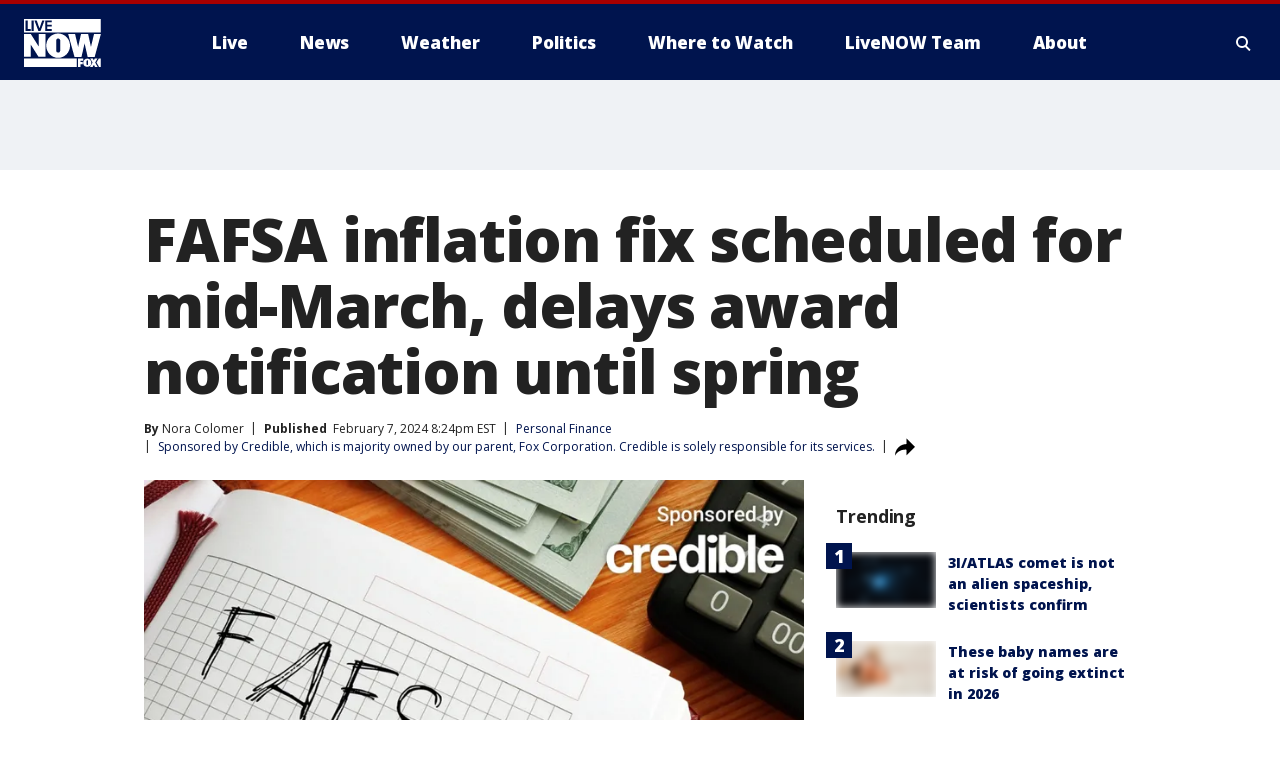

--- FILE ---
content_type: text/html; charset=utf-8
request_url: https://www.livenowfox.com/money/fafsa-inflation-delay-award
body_size: 31026
content:
<!doctype html>
<html data-n-head-ssr lang="en" data-n-head="lang">
  <head>
    <!-- Google Tag Manager -->
    <script>
    function loadGTMIfNotLocalOrPreview() {
      const host = window.location.host.toLowerCase();
      const excludedHosts = ["local", "preview", "stage-preview"];
      if (!excludedHosts.some(excludedHost => host.startsWith(excludedHost))) {
        (function(w,d,s,l,i){w[l]=w[l]||[];w[l].push({'gtm.start':
        new Date().getTime(),event:'gtm.js'});var f=d.getElementsByTagName(s)[0],
        j=d.createElement(s),dl=l!='dataLayer'?'&l='+l:'';j.async=true;j.src=
        'https://www.googletagmanager.com/gtm.js?id='+i+dl;f.parentNode.insertBefore(j,f);
        })(window,document,'script','dataLayer','GTM-TMF4BDJ');
      }
    }
    loadGTMIfNotLocalOrPreview();
    </script>
    <!-- End Google Tag Manager -->
    <title data-n-head="true">FAFSA inflation fix scheduled for mid-March, delays award notification until spring | LiveNOW from FOX</title><meta data-n-head="true" http-equiv="X-UA-Compatible" content="IE=edge,chrome=1"><meta data-n-head="true" name="viewport" content="width=device-width, minimum-scale=1.0, initial-scale=1.0"><meta data-n-head="true" charset="UTF-8"><meta data-n-head="true" name="format-detection" content="telephone=no"><meta data-n-head="true" name="msapplication-square70x70logo" content="//static.foxtv.com/static/orion/img/lnfx/favicons/mstile-70x70.png"><meta data-n-head="true" name="msapplication-square150x150logo" content="//static.foxtv.com/static/orion/img/lnfx/favicons/mstile-150x150.png"><meta data-n-head="true" name="msapplication-wide310x150logo" content="//static.foxtv.com/static/orion/img/lnfx/favicons/mstile-310x150.png"><meta data-n-head="true" name="msapplication-square310x310logo" content="//static.foxtv.com/static/orion/img/lnfx/favicons/mstile-310x310.png"><meta data-n-head="true" data-hid="description" name="description" content="The Department of Education said an inflation fix to FAFSA won’t come until mid-March, further delaying financial aid award notifications."><meta data-n-head="true" data-hid="fb:app_id" property="fb:app_id" content="358785848566928"><meta data-n-head="true" data-hid="prism.stationId" name="prism.stationId" content="LNFX_LIVENOWFOX"><meta data-n-head="true" data-hid="prism.stationCallSign" name="prism.stationCallSign" content="lnfx"><meta data-n-head="true" data-hid="prism.channel" name="prism.channel" content="fts"><meta data-n-head="true" data-hid="prism.section" name="prism.section" content="money"><meta data-n-head="true" data-hid="prism.subsection1" name="prism.subsection1" content=""><meta data-n-head="true" data-hid="prism.subsection2" name="prism.subsection2" content=""><meta data-n-head="true" data-hid="prism.subsection3" name="prism.subsection3" content=""><meta data-n-head="true" data-hid="prism.subsection4" name="prism.subsection4" content=""><meta data-n-head="true" data-hid="prism.aggregationType" name="prism.aggregationType" content="subsection"><meta data-n-head="true" data-hid="prism.genre" name="prism.genre" content=""><meta data-n-head="true" data-hid="pagetype" name="pagetype" content="article" scheme="dcterms.DCMIType"><meta data-n-head="true" data-hid="strikepagetype" name="strikepagetype" content="article" scheme="dcterms.DCMIType"><meta data-n-head="true" data-hid="content-creator" name="content-creator" content="tiger"><meta data-n-head="true" data-hid="dc.creator" name="dc.creator" scheme="dcterms.creator" content=""><meta data-n-head="true" data-hid="dc.title" name="dc.title" content="FAFSA inflation fix scheduled for mid-March, delays award notification until spring" lang="en"><meta data-n-head="true" data-hid="dc.subject" name="dc.subject" content=""><meta data-n-head="true" data-hid="dcterms.abstract" name="dcterms.abstract" content="The Department of Education said an inflation fix to FAFSA won’t come until mid-March, further delaying financial aid award notifications."><meta data-n-head="true" data-hid="dc.type" name="dc.type" scheme="dcterms.DCMIType" content="Text.Article"><meta data-n-head="true" data-hid="dc.description" name="dc.description" content="The Department of Education said an inflation fix to FAFSA won’t come until mid-March, further delaying financial aid award notifications."><meta data-n-head="true" data-hid="dc.language" name="dc.language" scheme="dcterms.RFC4646" content="en-US"><meta data-n-head="true" data-hid="dc.publisher" name="dc.publisher" content="LiveNOW from FOX | Breaking News, Live Events"><meta data-n-head="true" data-hid="dc.format" name="dc.format" scheme="dcterms.URI" content="text/html"><meta data-n-head="true" data-hid="dc.identifier" name="dc.identifier" scheme="dcterms.URI" content="urn:uri:base64:1ef3c02e-af17-58ee-993f-a6f743e274b0"><meta data-n-head="true" data-hid="dc.source" name="dc.source" content="Sponsored by Credible, which is majority owned by our parent, Fox Corporation. Credible is solely responsible for its services."><meta data-n-head="true" data-hid="dc.date" name="dc.date" content="2024-02-07"><meta data-n-head="true" data-hid="dcterms.created" name="dcterms.created" scheme="dcterms.ISO8601" content="2024-02-07T20:24:07-05:00"><meta data-n-head="true" data-hid="dcterms.modified" name="dcterms.modified" scheme="dcterms.ISO8601" content="2024-02-07T20:24:07-05:00"><meta data-n-head="true" data-hid="og:title" property="og:title" content="FAFSA inflation fix scheduled for mid-March, delays award notification until spring"><meta data-n-head="true" data-hid="og:description" property="og:description" content="The Department of Education said an inflation fix to FAFSA won’t come until mid-March, further delaying financial aid award notifications."><meta data-n-head="true" data-hid="og:type" property="og:type" content="article"><meta data-n-head="true" data-hid="og:image" property="og:image" content="https://images.foxtv.com/static.livenowfox.com/www.livenowfox.com/content/uploads/2024/02/1200/630/MixCollage-07-Feb-2024-07-20-PM-1756.jpg?ve=1&amp;tl=1"><meta data-n-head="true" data-hid="og:image:width" property="og:image:width" content="1280"><meta data-n-head="true" data-hid="og:image:height" property="og:image:height" content="720"><meta data-n-head="true" data-hid="og:url" property="og:url" content="https://www.livenowfox.com/money/fafsa-inflation-delay-award"><meta data-n-head="true" data-hid="og:site_name" property="og:site_name" content="LiveNOW from FOX | Breaking News, Live Events"><meta data-n-head="true" data-hid="og:locale" property="og:locale" content="en_US"><meta data-n-head="true" data-hid="robots" name="robots" content="noindex, nofollow, max-image-preview:large, max-video-preview:-1"><meta data-n-head="true" data-hid="fox.app_version" name="fox.app_version" content="v77"><meta data-n-head="true" data-hid="fox.fix_version" name="fox.fix_version" content="10.2.0"><meta data-n-head="true" data-hid="fox.app_build" name="fox.app_build" content="no build version"><meta data-n-head="true" name="twitter:card" content="summary_large_image"><meta data-n-head="true" name="twitter:site" content="@livenowfox"><meta data-n-head="true" name="twitter:site:id" content="@livenowfox"><meta data-n-head="true" name="twitter:title" content="FAFSA inflation fix scheduled for mid-March, delays award notification until spring"><meta data-n-head="true" name="twitter:description" content="The Department of Education said an inflation fix to FAFSA won’t come until mid-March, further delaying financial aid award notifications."><meta data-n-head="true" name="twitter:image" content="https://images.foxtv.com/static.livenowfox.com/www.livenowfox.com/content/uploads/2024/02/1280/720/MixCollage-07-Feb-2024-07-20-PM-1756.jpg?ve=1&amp;tl=1"><meta data-n-head="true" name="twitter:url" content="https://www.livenowfox.com/money/fafsa-inflation-delay-award"><meta data-n-head="true" name="twitter:creator" content="@livenowfox"><meta data-n-head="true" name="twitter:creator:id" content="@livenowfox"><meta data-n-head="true" name="fox.name" content="Post Landing"><meta data-n-head="true" name="fox.category" content="money"><meta data-n-head="true" name="fox.page_content_category" content="money"><meta data-n-head="true" name="fox.page_name" content="lnfx:web:post:article:FAFSA inflation fix scheduled for mid-March, delays award notification until spring | LiveNOW from FOX"><meta data-n-head="true" name="fox.page_content_level_1" content="lnfx:web:post"><meta data-n-head="true" name="fox.page_content_level_2" content="lnfx:web:post:article"><meta data-n-head="true" name="fox.page_content_level_3" content="lnfx:web:post:article:FAFSA inflation fix scheduled for mid-March, delays award notification until spring | LiveNOW from FOX"><meta data-n-head="true" name="fox.page_content_level_4" content="lnfx:web:post:article:FAFSA inflation fix scheduled for mid-March, delays award notification until spring | LiveNOW from FOX"><meta data-n-head="true" name="fox.page_type" content="post-article"><meta data-n-head="true" name="fox.page_content_distributor" content="owned"><meta data-n-head="true" name="fox.page_content_type_of_story" content="Digital Original"><meta data-n-head="true" name="fox.author" content=""><meta data-n-head="true" name="fox.page_content_author" content=""><meta data-n-head="true" name="fox.page_content_author_secondary" content="Nora Colomer"><meta data-n-head="true" name="fox.page_content_version" content="1.0.0"><meta data-n-head="true" name="fox.publisher" content="Sponsored by Credible, which is majority owned by our parent, Fox Corporation. Credible is solely responsible for its services."><meta data-n-head="true" name="fox.page_content_id" content="1ef3c02e-af17-58ee-993f-a6f743e274b0"><meta data-n-head="true" name="fox.page_content_station_originator" content="lnfx"><meta data-n-head="true" name="fox.url" content="https://www.livenowfox.com/money/fafsa-inflation-delay-award"><meta data-n-head="true" name="fox.page_canonical_url" content="https://www.foxbusiness.com/personal-finance/fafsa-inflation-delay-award"><meta data-n-head="true" name="smartbanner:enabled-platforms" content="none"><meta data-n-head="true" property="fb:app_id" content="358785848566928"><meta data-n-head="true" property="article:opinion" content="false"><meta data-n-head="true" name="keywords" content="Business,Personal Finance,Money"><meta data-n-head="true" name="classification" content="/FTS/Business/Personal Finance,/FTS/Money"><meta data-n-head="true" name="classification-isa" content="personal-finance,money"><meta data-n-head="true" name="fox.page_content_tags" content="/FTS/Business/Personal Finance,/FTS/Money"><link data-n-head="true" rel="preconnect" href="https://prod.player.fox.digitalvideoplatform.com" crossorigin="anonymous"><link data-n-head="true" rel="dns-prefetch" href="https://prod.player.fox.digitalvideoplatform.com"><link data-n-head="true" rel="stylesheet" href="https://statics.foxsports.com/static/orion/style/css/scorestrip-external.css"><link data-n-head="true" rel="icon" type="image/x-icon" href="/favicons/lnfx/favicon.ico"><link data-n-head="true" rel="stylesheet" href="https://fonts.googleapis.com/css?family=Open+Sans:300,400,400i,600,600i,700,700i,800,800i&amp;display=swap"><link data-n-head="true" rel="stylesheet" href="https://fonts.googleapis.com/css2?family=Rubik:wght@700&amp;display=swap"><link data-n-head="true" rel="schema.dcterms" href="//purl.org/dc/terms/"><link data-n-head="true" rel="schema.prism" href="//prismstandard.org/namespaces/basic/2.1/"><link data-n-head="true" rel="schema.iptc" href="//iptc.org/std/nar/2006-10-01/"><link data-n-head="true" rel="shortcut icon" href="//static.foxtv.com/static/orion/img/lnfx/favicons/favicon.ico" type="image/x-icon"><link data-n-head="true" rel="apple-touch-icon" sizes="57x57" href="//static.foxtv.com/static/orion/img/lnfx/favicons/apple-touch-icon-57x57.png"><link data-n-head="true" rel="apple-touch-icon" sizes="60x60" href="//static.foxtv.com/static/orion/img/lnfx/favicons/apple-touch-icon-60x60.png"><link data-n-head="true" rel="apple-touch-icon" sizes="72x72" href="//static.foxtv.com/static/orion/img/lnfx/favicons/apple-touch-icon-72x72.png"><link data-n-head="true" rel="apple-touch-icon" sizes="76x76" href="//static.foxtv.com/static/orion/img/lnfx/favicons/apple-touch-icon-76x76.png"><link data-n-head="true" rel="apple-touch-icon" sizes="114x114" href="//static.foxtv.com/static/orion/img/lnfx/favicons/apple-touch-icon-114x114.png"><link data-n-head="true" rel="apple-touch-icon" sizes="120x120" href="//static.foxtv.com/static/orion/img/lnfx/favicons/apple-touch-icon-120x120.png"><link data-n-head="true" rel="apple-touch-icon" sizes="144x144" href="//static.foxtv.com/static/orion/img/lnfx/favicons/apple-touch-icon-144x144.png"><link data-n-head="true" rel="apple-touch-icon" sizes="152x152" href="//static.foxtv.com/static/orion/img/lnfx/favicons/apple-touch-icon-152x152.png"><link data-n-head="true" rel="apple-touch-icon" sizes="180x180" href="//static.foxtv.com/static/orion/img/lnfx/favicons/apple-touch-icon-180x180.png"><link data-n-head="true" rel="icon" type="image/png" href="//static.foxtv.com/static/orion/img/lnfx/favicons/favicon-16x16.png" sizes="16x16"><link data-n-head="true" rel="icon" type="image/png" href="//static.foxtv.com/static/orion/img/lnfx/favicons/favicon-32x32.png" sizes="32x32"><link data-n-head="true" rel="icon" type="image/png" href="//static.foxtv.com/static/orion/img/lnfx/favicons/favicon-96x96.png" sizes="96x96"><link data-n-head="true" rel="icon" type="image/png" href="//static.foxtv.com/static/orion/img/lnfx/favicons/android-chrome-192x192.png" sizes="192x192"><link data-n-head="true" href="https://fonts.gstatic.com" rel="preconnect" crossorigin="true"><link data-n-head="true" href="https://fonts.googleapis.com" rel="preconnect" crossorigin="true"><link data-n-head="true" rel="stylesheet" href="https://fonts.googleapis.com/css?family=Source+Sans+Pro:200,300,400,600,400italic,700,700italic,300,300italic,600italic/"><link data-n-head="true" rel="preconnect" href="https://cdn.segment.com/"><link data-n-head="true" rel="preconnect" href="https://widgets.media.weather.com/"><link data-n-head="true" rel="preconnect" href="https://elections.ap.org/"><link data-n-head="true" rel="preconnect" href="https://www.google-analytics.com/"><link data-n-head="true" rel="preconnect" href="http://static.chartbeat.com/"><link data-n-head="true" rel="preconnect" href="https://sb.scorecardresearch.com/"><link data-n-head="true" rel="preconnect" href="http://www.googletagmanager.com/"><link data-n-head="true" rel="preconnect" href="https://cdn.optimizely.com/"><link data-n-head="true" rel="preconnect" href="https://cdn.segment.com/"><link data-n-head="true" rel="preconnect" href="https://connect.facebook.net/"><link data-n-head="true" rel="preconnect" href="https://prod.player.fox.digitalvideoplatform.com/"><link data-n-head="true" rel="preload" as="script" href="https://prod.player.fox.digitalvideoplatform.com/wpf/v3/3.2.59/wpf_player.js"><link data-n-head="true" rel="prefetch" as="script" href="https://prod.player.fox.digitalvideoplatform.com/wpf/v3/3.2.59/lib/wpf_bitmovin_yospace_player.js"><link data-n-head="true" rel="prefetch" as="script" href="https://prod.player.fox.digitalvideoplatform.com/wpf/v3/3.2.59/lib/wpf_conviva_reporter.js"><link data-n-head="true" rel="prefetch" as="script" href="https://prod.player.fox.digitalvideoplatform.com/wpf/v3/3.2.59/lib/wpf_mux_reporter.js"><link data-n-head="true" rel="prefetch" as="script" href="https://prod.player.fox.digitalvideoplatform.com/wpf/v3/3.2.59/lib/wpf_adobeheartbeat_reporter.js"><link data-n-head="true" rel="prefetch" as="script" href="https://prod.player.fox.digitalvideoplatform.com/wpf/v3/3.2.59/lib/wpf_comscore_reporter.js"><link data-n-head="true" rel="prefetch" as="script" href="https://prod.player.fox.digitalvideoplatform.com/wpf/v3/3.2.59/lib/wpf_controls.js"><link data-n-head="true" rel="canonical" href="https://www.foxbusiness.com/personal-finance/fafsa-inflation-delay-award"><link data-n-head="true" rel="alternate" type="application/rss+xml" title="Money" href="https://www.livenowfox.com/rss.xml?category=money"><link data-n-head="true" rel="alternate" type="application/rss+xml" title="Personal Finance" href="https://www.livenowfox.com/rss.xml?tag=personal-finance"><link data-n-head="true" rel="shorturl" href=""><link data-n-head="true" rel="image_src" href="https://images.foxtv.com/static.livenowfox.com/www.livenowfox.com/content/uploads/2024/02/1280/720/MixCollage-07-Feb-2024-07-20-PM-1756.jpg?ve=1&amp;tl=1"><link data-n-head="true" rel="alternate" title="LiveNOW from FOX | Breaking News, Live Events - Live" type="application/rss+xml" href="https://www.livenowfox.com/rss/category/live"><link data-n-head="true" rel="alternate" title="LiveNOW from FOX | Breaking News, Live Events - Where To Watch" type="application/rss+xml" href="https://www.livenowfox.com/rss/category/where-to-watch"><link data-n-head="true" rel="alternate" title="LiveNOW from FOX | Breaking News, Live Events - Live Fox Weather" type="application/rss+xml" href="https://www.livenowfox.com/rss/category/live/fox-weather"><link data-n-head="true" rel="alternate" title="LiveNOW from FOX | Breaking News, Live Events - Live Soul Live" type="application/rss+xml" href="https://www.livenowfox.com/rss/category/live/soul-live"><link data-n-head="true" rel="alternate" title="LiveNOW from FOX | Breaking News, Live Events - News" type="application/rss+xml" href="https://www.livenowfox.com/rss/category/news"><link data-n-head="true" rel="alternate" title="LiveNOW from FOX | Breaking News, Live Events - National News" type="application/rss+xml" href="https://www.livenowfox.com/rss/category/national-news"><link data-n-head="true" rel="alternate" title="LiveNOW from FOX | Breaking News, Live Events - Tag World" type="application/rss+xml" href="https://www.livenowfox.com/rss/tags/world"><link data-n-head="true" rel="alternate" title="LiveNOW from FOX | Breaking News, Live Events - Tag Politics" type="application/rss+xml" href="https://www.livenowfox.com/rss/tags/politics"><link data-n-head="true" rel="alternate" title="LiveNOW from FOX | Breaking News, Live Events - Tag Crime Publicsafety" type="application/rss+xml" href="https://www.livenowfox.com/rss/tags/crime-publicsafety"><link data-n-head="true" rel="alternate" title="LiveNOW from FOX | Breaking News, Live Events - Tag Crime Publicsafety Police Chases" type="application/rss+xml" href="https://www.livenowfox.com/rss/tags/crime-publicsafety,police-chases"><link data-n-head="true" rel="alternate" title="LiveNOW from FOX | Breaking News, Live Events - Tag Crime Publicsafety Idaho Students Killed" type="application/rss+xml" href="https://www.livenowfox.com/rss/tags/crime-publicsafety,idaho-students-killed"><link data-n-head="true" rel="alternate" title="LiveNOW from FOX | Breaking News, Live Events - Tag Russia Ukraine" type="application/rss+xml" href="https://www.livenowfox.com/rss/tags/russia-ukraine"><link data-n-head="true" rel="alternate" title="LiveNOW from FOX | Breaking News, Live Events - Weather" type="application/rss+xml" href="https://www.livenowfox.com/rss/category/weather"><link data-n-head="true" rel="alternate" title="LiveNOW from FOX | Breaking News, Live Events - Tag Weather Winter Weather" type="application/rss+xml" href="https://www.livenowfox.com/rss/tags/weather,winter-weather"><link data-n-head="true" rel="alternate" title="LiveNOW from FOX | Breaking News, Live Events - Tag Weather Severe Weather" type="application/rss+xml" href="https://www.livenowfox.com/rss/tags/weather,severe-weather"><link data-n-head="true" rel="alternate" title="LiveNOW from FOX | Breaking News, Live Events - Tag Weather Hurricanes" type="application/rss+xml" href="https://www.livenowfox.com/rss/tags/weather,hurricanes"><link data-n-head="true" rel="alternate" title="LiveNOW from FOX | Breaking News, Live Events - Tag Environment" type="application/rss+xml" href="https://www.livenowfox.com/rss/tags/environment"><link data-n-head="true" rel="alternate" title="LiveNOW from FOX | Breaking News, Live Events - Money" type="application/rss+xml" href="https://www.livenowfox.com/rss/category/money"><link data-n-head="true" rel="alternate" title="LiveNOW from FOX | Breaking News, Live Events - Tag Money Us Economy" type="application/rss+xml" href="https://www.livenowfox.com/rss/tags/money,us-economy"><link data-n-head="true" rel="alternate" title="LiveNOW from FOX | Breaking News, Live Events - Tag Business" type="application/rss+xml" href="https://www.livenowfox.com/rss/tags/business"><link data-n-head="true" rel="alternate" title="LiveNOW from FOX | Breaking News, Live Events - Tag Business Personal Finance" type="application/rss+xml" href="https://www.livenowfox.com/rss/tags/business,personal-finance"><link data-n-head="true" rel="alternate" title="LiveNOW from FOX | Breaking News, Live Events - Tag Consumer" type="application/rss+xml" href="https://www.livenowfox.com/rss/tags/consumer"><link data-n-head="true" rel="alternate" title="LiveNOW from FOX | Breaking News, Live Events - Tag Consumer Real Estate" type="application/rss+xml" href="https://www.livenowfox.com/rss/tags/consumer,real-estate"><link data-n-head="true" rel="alternate" title="LiveNOW from FOX | Breaking News, Live Events - Tag Science" type="application/rss+xml" href="https://www.livenowfox.com/rss/tags/science"><link data-n-head="true" rel="alternate" title="LiveNOW from FOX | Breaking News, Live Events - Tag Science Air Space" type="application/rss+xml" href="https://www.livenowfox.com/rss/tags/science,air-space"><link data-n-head="true" rel="alternate" title="LiveNOW from FOX | Breaking News, Live Events - Tag Organization Spacex" type="application/rss+xml" href="https://www.livenowfox.com/rss/tags/organization,spacex"><link data-n-head="true" rel="alternate" title="LiveNOW from FOX | Breaking News, Live Events - Tag Technology" type="application/rss+xml" href="https://www.livenowfox.com/rss/tags/technology"><link data-n-head="true" rel="alternate" title="LiveNOW from FOX | Breaking News, Live Events - Tag Science Wild Nature" type="application/rss+xml" href="https://www.livenowfox.com/rss/tags/science,wild-nature"><link data-n-head="true" rel="alternate" title="LiveNOW from FOX | Breaking News, Live Events - Tag Viral" type="application/rss+xml" href="https://www.livenowfox.com/rss/tags/viral"><link data-n-head="true" rel="alternate" title="LiveNOW from FOX | Breaking News, Live Events - Tag Heartwarming" type="application/rss+xml" href="https://www.livenowfox.com/rss/tags/heartwarming"><link data-n-head="true" rel="alternate" title="LiveNOW from FOX | Breaking News, Live Events - Tag Unusual" type="application/rss+xml" href="https://www.livenowfox.com/rss/tags/unusual"><link data-n-head="true" rel="alternate" title="LiveNOW from FOX | Breaking News, Live Events - Tag Pets Animals" type="application/rss+xml" href="https://www.livenowfox.com/rss/tags/pets-animals"><link data-n-head="true" rel="alternate" title="LiveNOW from FOX | Breaking News, Live Events - Sports" type="application/rss+xml" href="https://www.livenowfox.com/rss/category/sports"><link data-n-head="true" rel="alternate" title="LiveNOW from FOX | Breaking News, Live Events - Tag Health" type="application/rss+xml" href="https://www.livenowfox.com/rss/tags/health"><link data-n-head="true" rel="alternate" title="LiveNOW from FOX | Breaking News, Live Events - Tag Lifestyle" type="application/rss+xml" href="https://www.livenowfox.com/rss/tags/lifestyle"><link data-n-head="true" rel="alternate" title="LiveNOW from FOX | Breaking News, Live Events - Tag Entertainment" type="application/rss+xml" href="https://www.livenowfox.com/rss/tags/entertainment"><link data-n-head="true" rel="alternate" title="LiveNOW from FOX | Breaking News, Live Events - Shows Fox Shows" type="application/rss+xml" href="https://www.livenowfox.com/rss/category/shows,fox-shows"><link data-n-head="true" rel="alternate" title="LiveNOW from FOX | Breaking News, Live Events - About Us" type="application/rss+xml" href="https://www.livenowfox.com/rss/category/about-us"><link data-n-head="true" rel="alternate" title="LiveNOW from FOX | Breaking News, Live Events - Contact Us" type="application/rss+xml" href="https://www.livenowfox.com/rss/category/contact-us"><link data-n-head="true" rel="alternate" title="LiveNOW from FOX | Breaking News, Live Events - Team" type="application/rss+xml" href="https://www.livenowfox.com/rss/category/team"><link data-n-head="true" rel="alternate" title="LiveNOW from FOX | Breaking News, Live Events - Newsletter Signup" type="application/rss+xml" href="https://www.livenowfox.com/rss/category/newsletter-signup"><link data-n-head="true" rel="alternate" title="LiveNOW from FOX | Breaking News, Live Events - Discover the latest breaking news." type="application/rss+xml" href="https://www.livenowfox.com/latest.xml"><link data-n-head="true" rel="stylesheet" href="//static.foxtv.com/static/orion/css/default/article.rs.css"><link data-n-head="true" rel="stylesheet" href="/css/print.css" media="print"><script data-n-head="true" type="text/javascript" data-hid="pal-script" src="//imasdk.googleapis.com/pal/sdkloader/pal.js"></script><script data-n-head="true" type="text/javascript" src="https://statics.foxsports.com/static/orion/scorestrip.js" async="false" defer="true"></script><script data-n-head="true" type="text/javascript">
        (function (h,o,u,n,d) {
          h=h[d]=h[d]||{q:[],onReady:function(c){h.q.push(c)}}
          d=o.createElement(u);d.async=1;d.src=n
          n=o.getElementsByTagName(u)[0];n.parentNode.insertBefore(d,n)
        })(window,document,'script','https://www.datadoghq-browser-agent.com/datadog-rum-v4.js','DD_RUM')
        DD_RUM.onReady(function() {
          DD_RUM.init({
            clientToken: 'pub6d08621e10189e2259b02648fb0f12e4',
            applicationId: 'f7e50afb-e642-42a0-9619-b32a46fc1075',
            site: 'datadoghq.com',
            service: 'www.livenowfox.com',
            env: 'prod',
            // Specify a version number to identify the deployed version of your application in Datadog
            version: '1.0.0',
            sampleRate: 20,
            sessionReplaySampleRate: 0,
            trackInteractions: true,
            trackResources: true,
            trackLongTasks: true,
            defaultPrivacyLevel: 'mask-user-input',
          });
          // DD_RUM.startSessionReplayRecording();
        })</script><script data-n-head="true" type="text/javascript" src="https://foxkit.fox.com/sdk/profile/v2.15.0/profile.js" async="false" defer="true"></script><script data-n-head="true" src="https://js.appboycdn.com/web-sdk/5.6/braze.min.js" async="true" defer="true"></script><script data-n-head="true" src="https://c.amazon-adsystem.com/aax2/apstag.js" async="true" defer="true"></script><script data-n-head="true" src="https://www.googletagmanager.com/gtag/js?id=UA-130186572-11" async="true"></script><script data-n-head="true" src="/taboola/taboola.js" type="text/javascript" async="true" defer="true"></script><script data-n-head="true" src="https://scripts.webcontentassessor.com/scripts/50e5adfd26908a93a2b34c8ecc9a456c1b8106ed3bef351ab1a2bf9ade0dd16c"></script><script data-n-head="true" src="//static.foxtv.com/static/orion/scripts/core/ag.core.js"></script><script data-n-head="true" src="//static.foxtv.com/static/isa/core.js"></script><script data-n-head="true" src="//static.foxtv.com/static/orion/scripts/station/default/loader.js"></script><script data-n-head="true" src="https://widgets.media.weather.com/wxwidget.loader.js?cid=996314550" defer=""></script><script data-n-head="true" src="https://prod.player.fox.digitalvideoplatform.com/wpf/v3/3.2.59/wpf_player.js" defer="" data-hid="fox-player-main-script"></script><script data-n-head="true" src="//static.foxtv.com/static/leap/loader.js"></script><script data-n-head="true" >(function () {
        var _sf_async_config = window._sf_async_config = (window._sf_async_config || {})
        _sf_async_config.uid = 65824
        _sf_async_config.domain = 'livenowfox.com'
        _sf_async_config.flickerControl = false
        _sf_async_config.useCanonical = true

        // Function to set ISA-dependent values with proper error handling
        function setISAValues() {
          if (window.FTS && window.FTS.ISA && window.FTS.ISA._meta) {
            try {
              _sf_async_config.sections = window.FTS.ISA._meta.section || ''
              _sf_async_config.authors = window.FTS.ISA._meta.fox['fox.page_content_author'] ||
                                       window.FTS.ISA._meta.fox['fox.page_content_author_secondary'] ||
                                       window.FTS.ISA._meta.raw.publisher || ''
            } catch (e) {
              console.warn('FTS.ISA values not available yet:', e)
              _sf_async_config.sections = ''
              _sf_async_config.authors = ''
            }
          } else {
            // Set default values if ISA is not available
            _sf_async_config.sections = ''
            _sf_async_config.authors = ''

            // Retry after a short delay if ISA is not loaded yet
            setTimeout(setISAValues, 100)
          }
        }

        // Set ISA values initially
        setISAValues()

        _sf_async_config.useCanonicalDomain = true
        function loadChartbeat() {
          var e = document.createElement('script');
            var n = document.getElementsByTagName('script')[0];
            e.type = 'text/javascript';
            e.async = true;
            e.src = '//static.chartbeat.com/js/chartbeat.js';
            n.parentNode.insertBefore(e, n);
        }
        loadChartbeat();
        })()</script><script data-n-head="true" src="//static.chartbeat.com/js/chartbeat_mab.js"></script><script data-n-head="true" src="//static.chartbeat.com/js/chartbeat.js"></script><script data-n-head="true" src="https://interactives.ap.org/election-results/assets/microsite/resizeClient.js" defer=""></script><script data-n-head="true" data-hid="strike-loader" src="https://strike.fox.com/static/fts/display/loader.js" type="text/javascript"></script><script data-n-head="true" >
          (function() {
              window.foxstrike = window.foxstrike || {};
              window.foxstrike.cmd = window.foxstrike.cmd || [];
          })()
        </script><script data-n-head="true" type="application/ld+json">{"@context":"http://schema.org","@type":"NewsArticle","mainEntityOfPage":"https://www.foxbusiness.com/personal-finance/fafsa-inflation-delay-award","headline":"FAFSA inflation fix scheduled for mid-March, delays award notification until spring","articleBody":"The Department of Education said it will&#xA0;<a href=\"https://www.ed.gov/news/press-releases/us-department-education-announces-more-31-million-fafsa-forms-successfully-submitted-and-update-student-aid-index-calculation\" target=\"_blank\"><u>make important fixes</u></a>&#xA0;to the new Free Application for Federal Student Aid (FAFSA) form, but the mistake will further delay the timeline for financial aid awards into spring.More than 3 million FAFSA applications have been submitted since the new form&#xA0;<a href=\"https://www.foxbusiness.com/personal-finance/fafsa-reveal-complications\" target=\"_blank\"><u>was launched on Dec. 30</u></a>. However, student aid calculations for the latest forms were based on three-year-old tables that did not accurately reflect the current high inflation environment. The FAFSA Simplification Act passed by Congress in 2020 included a provision requiring the Education Department to update tables used in the Student Aid Index (SAI) calculation to account for inflation and other economic changes.&#xA0;The update gives students access to an extra $1.8 billion in aid, according to the Department of Education. However, the department said it would send the FAFSA applicant data that reflects the inflation update to colleges in &quot;the first half of March&quot; &#x2013; two months later than initially planned.&#xA0;&#xA0;&quot;The Better FAFSA makes it as simple and easy as possible for families to get help paying for college, and updating our tables will help even more students get the help they need,&quot; Under Secretary of Education James Kvaal said. &quot;Updating our calculations will help students qualify for as much financial aid as possible.&quot;&#xA0;If you are currently in school or starting soon and need more financial aid than you can receive through FAFSA, consider taking out a private student loan while interest rates are low. <a href=\"https://www.credible.com/student-loans?utm_source=fox&amp;utm_medium=partner_link&amp;utm_campaign=https%3A%2F%2Fwww.foxbusiness.com%2Fpersonal-finance%2Ffafsa-inflation-delay-award&amp;meta=[base64]\" target=\"_blank\" rel=\"nofollow\"><u>Visit Credible to find your personalized rate</u></a> without affecting your credit score.<a href=\"https://www.foxbusiness.com/personal-finance/social-security-cola-medicare-increase\" target=\"_blank\"><strong><u>SOCIAL SECURITY: COLA INCREASING BUT MEDICARE COSTS RISING TOO IN 2024</u></strong></a>Students and schools were already working against the clock after the FAFSA rollout happened in late December. Typically, the forms are available on Oct. 1 to give families and schools the necessary time to fill out applications and determine financial aid eligibility so that students can choose colleges knowing the final cost.&#xA0;&#xA0;Colleges were scheduled to receive FAFSA applicant information by the end of January, which was four months later than they typically receive the applications. The inflation fix further delays the timeline into the first half of March, which means high school seniors are unlikely to receive financial aid offers until at least April and possibly as late as May or June, according to higher education expert&#xA0;<a href=\"https://thecollegeinvestor.com/45415/fafsa-processing-delayed-until-march/?utm_source=twitter&amp;utm_medium=social&amp;utm_campaign=socialsharingicons\" target=\"_blank\"><u>Mark Kantrowitz</u></a>.&#xA0;&#xA0;&quot;On the very day that schools were expecting FAFSA applicant information, they were instead notified by the U.S. Department of Education that they shouldn&#x2019;t expect to receive that data until March, at the earliest,&quot; NASFAA President and CEO Justin Draeger said in a statement. &quot;These continued delays, communicated at the last minute, threaten to harm the very students and families that federal student aid is intended to help.&quot;If you have filed for your FAFSA aid but need additional funding for school, consider taking out a private student loan. <a href=\"https://www.credible.com/student-loans?utm_source=fox&amp;utm_medium=partner_link&amp;utm_campaign=https%3A%2F%2Fwww.foxbusiness.com%2Fpersonal-finance%2Ffafsa-inflation-delay-award&amp;meta=[base64]\" target=\"_blank\" rel=\"nofollow\"><u>Visit Credible to compare multiple student loans</u></a> at once and find the one with the best interest rate for you.<a href=\"https://www.foxbusiness.com/personal-finance/home-insurance-smart-device-discount#:~:text=Home%20insurance%20rates%20have%20increased%20by%2021%25%20this%20year&amp;text=For%20example%2C%2091%25%20said%20they,costly%20damages%2C%20the%20survey%20noted.\" target=\"_blank\"><strong><u>HOMEOWNERS COULD SAVE TENS OF THOUSANDS IN DAMAGES BY USING SMART DEVICES</u></strong></a>The 2024-25 FAFSA form&#xA0;<a href=\"https://www.foxbusiness.com/personal-finance/fafsa-overhaul-more-cost-for-some-students\" target=\"_blank\"><u>expands eligibility for federal student aid</u></a>, including Pell Grants, and provides a streamlined user experience, according to the Department of Education.&#xA0;Some 610,000 new students from low-income backgrounds will be eligible to receive Federal Pell Grants due to updates to student aid calculations. An additional 1.5 million more students will be able to access the maximum Pell Grant award, bringing the total number of students eligible for the maximum Pell Grant to over 5.2 million.The new application also reduces questions to roughly 40 from 100. Applicants will also be able to skip as many as 26 questions, depending on their circumstances.&#xA0;&#xA0;&#xA0;&quot;Students, parents and families continue to share with us how easy and fast it is to complete and submit the 2024-25 FAFSA form,&quot; Federal Student Aid Chief Richard Cordray said in a statement. &quot;We remain committed to ensuring students and families have stable and secure access to more than $114 billion in federal financial aid. We know how crucial this support is to pursue higher education, particularly for the most underserved communities, and the positive ripple effects an education beyond high school makes in the lives of millions, their communities, and the country.&quot;&#xA0;If you are interested in paying down your private student loan debt, a refinance could help you lower your interest rate and monthly payment. To see if this is the right option for you, <a href=\"https://www.credible.com/refinance-student-loans?utm_source=fox&amp;utm_medium=partner_link&amp;utm_campaign=https%3A%2F%2Fwww.foxbusiness.com%2Fpersonal-finance%2Ffafsa-inflation-delay-award&amp;meta=[base64]\" target=\"_blank\" rel=\"nofollow\"><u>contact Credible to speak to a student loan expert</u></a> and get your questions answered.<a href=\"https://www.foxbusiness.com/personal-finance/fannie-mae-freddie-mac-conforming-loan-limits-2024\" target=\"_blank\"><strong><u>MORTGAGE LOAN LIMIT RISES ABOVE $1.1M AS HOME PRICES SURGE</u></strong></a><i><strong>Have a finance-related question, but don&apos;t know who to ask?</strong> Email The Credible Money Expert at&#xA0;</i><a href=\"mailto:moneyexpert@credible.com\"><i><u>moneyexpert@credible.com</u></i></a><i>&#xA0;and your question might be answered&#xA0;by Credible&#xA0;in our Money Expert column.</i>","datePublished":"2024-02-07T20:24:07-05:00","dateModified":"2024-02-07T20:24:07-05:00","description":"The Department of Education said an inflation fix to FAFSA won’t come until mid-March, further delaying financial aid award notifications.","author":{"@type":"Person","name":"Sponsored by Credible, which is majority owned by our parent, Fox Corporation. Credible is solely responsible for its services."},"publisher":{"@type":"NewsMediaOrganization","name":"LiveNOW from FOX","alternateName":"LNFX, LiveNOW","url":"https://www.livenowfox.com/","sameAs":["https://www.facebook.com/livenowfox/","https://twitter.com/livenowfox","https://www.instagram.com/livenowfox/","https://www.youtube.com/livenowfox","https://en.wikipedia.org/wiki/LiveNOW_from_Fox","https://www.wikidata.org/wiki/Q121917610","https://www.wikidata.org/wiki/Q121917610"],"foundingDate":"2014","logo":{"@type":"ImageObject","url":"https://static.foxtv.com/static/orion/img/lnfx/favicons/favicon-96x96.png","width":"96","height":"96"},"contactPoint":[{"@type":"ContactPoint","telephone":"+1-307-741-5191","contactType":"news desk"}],"address":{"@type":"PostalAddress","addressLocality":"Lake Mary","addressRegion":"Florida","postalCode":"32746","streetAddress":"35 Skyline Drive","addressCountry":{"@type":"Country","name":"US"}}},"image":{"@type":"ImageObject","url":"https://static.livenowfox.com/www.livenowfox.com/content/uploads/2024/02/MixCollage-07-Feb-2024-07-20-PM-1756.jpg","width":"1280","height":"720"},"url":"https://www.foxbusiness.com/personal-finance/fafsa-inflation-delay-award","isAccessibleForFree":true,"keywords":"personal-finance,money"}</script><link rel="preload" href="/_wzln/b41f8df026785b56a435.js" as="script"><link rel="preload" href="/_wzln/376f0263662b8ef9a7f8.js" as="script"><link rel="preload" href="/_wzln/6b27e2b92eb7e58c1613.js" as="script"><link rel="preload" href="/_wzln/099abbed094da804d15c.js" as="script"><link rel="preload" href="/_wzln/48e798fe92d119e76a53.js" as="script"><link rel="preload" href="/_wzln/ffeda2d9cd5814bb45e7.js" as="script"><link rel="preload" href="/_wzln/9424072c37a9d054795d.js" as="script"><style data-vue-ssr-id="3d723bd8:0 153764a8:0 4783c553:0 01f125af:0 7e965aea:0 fe2c1b5a:0 c789a71e:0 2151d74a:0 5fac22c6:0 4f269fee:0 c23b5e74:0 403377d7:0 7cd52d1a:0 3c367053:0 42dc6fe6:0 4a3d6b7a:0 5c0b7ab5:0 c061adc6:0">.v-select{position:relative;font-family:inherit}.v-select,.v-select *{box-sizing:border-box}@keyframes vSelectSpinner{0%{transform:rotate(0deg)}to{transform:rotate(1turn)}}.vs__fade-enter-active,.vs__fade-leave-active{pointer-events:none;transition:opacity .15s cubic-bezier(1,.5,.8,1)}.vs__fade-enter,.vs__fade-leave-to{opacity:0}.vs--disabled .vs__clear,.vs--disabled .vs__dropdown-toggle,.vs--disabled .vs__open-indicator,.vs--disabled .vs__search,.vs--disabled .vs__selected{cursor:not-allowed;background-color:#f8f8f8}.v-select[dir=rtl] .vs__actions{padding:0 3px 0 6px}.v-select[dir=rtl] .vs__clear{margin-left:6px;margin-right:0}.v-select[dir=rtl] .vs__deselect{margin-left:0;margin-right:2px}.v-select[dir=rtl] .vs__dropdown-menu{text-align:right}.vs__dropdown-toggle{-webkit-appearance:none;-moz-appearance:none;appearance:none;display:flex;padding:0 0 4px;background:none;border:1px solid rgba(60,60,60,.26);border-radius:4px;white-space:normal}.vs__selected-options{display:flex;flex-basis:100%;flex-grow:1;flex-wrap:wrap;padding:0 2px;position:relative}.vs__actions{display:flex;align-items:center;padding:4px 6px 0 3px}.vs--searchable .vs__dropdown-toggle{cursor:text}.vs--unsearchable .vs__dropdown-toggle{cursor:pointer}.vs--open .vs__dropdown-toggle{border-bottom-color:transparent;border-bottom-left-radius:0;border-bottom-right-radius:0}.vs__open-indicator{fill:rgba(60,60,60,.5);transform:scale(1);transition:transform .15s cubic-bezier(1,-.115,.975,.855);transition-timing-function:cubic-bezier(1,-.115,.975,.855)}.vs--open .vs__open-indicator{transform:rotate(180deg) scale(1)}.vs--loading .vs__open-indicator{opacity:0}.vs__clear{fill:rgba(60,60,60,.5);padding:0;border:0;background-color:transparent;cursor:pointer;margin-right:8px}.vs__dropdown-menu{display:block;box-sizing:border-box;position:absolute;top:calc(100% - 1px);left:0;z-index:1000;padding:5px 0;margin:0;width:100%;max-height:350px;min-width:160px;overflow-y:auto;box-shadow:0 3px 6px 0 rgba(0,0,0,.15);border:1px solid rgba(60,60,60,.26);border-top-style:none;border-radius:0 0 4px 4px;text-align:left;list-style:none;background:#fff}.vs__no-options{text-align:center}.vs__dropdown-option{line-height:1.42857143;display:block;padding:3px 20px;clear:both;color:#333;white-space:nowrap;cursor:pointer}.vs__dropdown-option--highlight{background:#5897fb;color:#fff}.vs__dropdown-option--deselect{background:#fb5858;color:#fff}.vs__dropdown-option--disabled{background:inherit;color:rgba(60,60,60,.5);cursor:inherit}.vs__selected{display:flex;align-items:center;background-color:#f0f0f0;border:1px solid rgba(60,60,60,.26);border-radius:4px;color:#333;line-height:1.4;margin:4px 2px 0;padding:0 .25em;z-index:0}.vs__deselect{display:inline-flex;-webkit-appearance:none;-moz-appearance:none;appearance:none;margin-left:4px;padding:0;border:0;cursor:pointer;background:none;fill:rgba(60,60,60,.5);text-shadow:0 1px 0 #fff}.vs--single .vs__selected{background-color:transparent;border-color:transparent}.vs--single.vs--loading .vs__selected,.vs--single.vs--open .vs__selected{position:absolute;opacity:.4}.vs--single.vs--searching .vs__selected{display:none}.vs__search::-webkit-search-cancel-button{display:none}.vs__search::-ms-clear,.vs__search::-webkit-search-decoration,.vs__search::-webkit-search-results-button,.vs__search::-webkit-search-results-decoration{display:none}.vs__search,.vs__search:focus{-webkit-appearance:none;-moz-appearance:none;appearance:none;line-height:1.4;font-size:1em;border:1px solid transparent;border-left:none;outline:none;margin:4px 0 0;padding:0 7px;background:none;box-shadow:none;width:0;max-width:100%;flex-grow:1;z-index:1}.vs__search::-moz-placeholder{color:inherit}.vs__search::placeholder{color:inherit}.vs--unsearchable .vs__search{opacity:1}.vs--unsearchable:not(.vs--disabled) .vs__search{cursor:pointer}.vs--single.vs--searching:not(.vs--open):not(.vs--loading) .vs__search{opacity:.2}.vs__spinner{align-self:center;opacity:0;font-size:5px;text-indent:-9999em;overflow:hidden;border:.9em solid hsla(0,0%,39.2%,.1);border-left-color:rgba(60,60,60,.45);transform:translateZ(0);animation:vSelectSpinner 1.1s linear infinite;transition:opacity .1s}.vs__spinner,.vs__spinner:after{border-radius:50%;width:5em;height:5em}.vs--loading .vs__spinner{opacity:1}
.fts-scorestrip-wrap{width:100%}.fts-scorestrip-wrap .fts-scorestrip-container{padding:0 16px;max-width:1280px;margin:0 auto}@media screen and (min-width:1024px){.fts-scorestrip-wrap .fts-scorestrip-container{padding:15px 24px}}
.fts-scorestrip-wrap[data-v-75d386ae]{width:100%}.fts-scorestrip-wrap .fts-scorestrip-container[data-v-75d386ae]{padding:0 16px;max-width:1280px;margin:0 auto}@media screen and (min-width:1024px){.fts-scorestrip-wrap .fts-scorestrip-container[data-v-75d386ae]{padding:15px 24px}}@media(min-width:768px)and (max-width:1280px){.main-content-new-layout[data-v-75d386ae]{padding:10px}}
#xd-channel-container[data-v-0130ae53]{margin:0 auto;max-width:1280px;height:1px}#xd-channel-fts-iframe[data-v-0130ae53]{position:relative;top:-85px;left:86.1%;width:100%;display:none}@media (min-width:768px) and (max-width:1163px){#xd-channel-fts-iframe[data-v-0130ae53]{left:84%}}@media (min-width:768px) and (max-width:1056px){#xd-channel-fts-iframe[data-v-0130ae53]{left:81%}}@media (min-width:768px) and (max-width:916px){#xd-channel-fts-iframe[data-v-0130ae53]{left:79%}}@media (min-width:769px) and (max-width:822px){#xd-channel-fts-iframe[data-v-0130ae53]{left:77%}}@media (min-width:400px) and (max-width:767px){#xd-channel-fts-iframe[data-v-0130ae53]{display:none!important}}.branding[data-v-0130ae53]{padding-top:0}@media (min-width:768px){.branding[data-v-0130ae53]{padding-top:10px}}
.title--hide[data-v-b8625060]{display:none}
#fox-id-logged-in[data-v-f7244ab2]{display:none}.button-reset[data-v-f7244ab2]{background:none;border:none;padding:0;cursor:pointer;outline:inherit}.watch-live[data-v-f7244ab2]{background-color:#a70000;border-radius:3px;margin-top:16px;margin-right:-10px;padding:8px 9px;max-height:31px}.watch-live>a[data-v-f7244ab2]{color:#fff;font-weight:900;font-size:12px}.small-btn-grp[data-v-f7244ab2]{display:flex}.sign-in[data-v-f7244ab2]{width:43px;height:17px;font-size:12px;font-weight:800;font-stretch:normal;font-style:normal;line-height:normal;letter-spacing:-.25px;color:#fff}.sign-in-mobile[data-v-f7244ab2]{margin:16px 12px 0 0}.sign-in-mobile[data-v-f7244ab2],.sign-in-tablet-and-up[data-v-f7244ab2]{background-color:#334f99;width:59px;height:31px;border-radius:3px}.sign-in-tablet-and-up[data-v-f7244ab2]{float:left;margin-right:16px;margin-top:24px}.sign-in-tablet-and-up[data-v-f7244ab2]:hover{background-color:#667bb3}.avatar-desktop[data-v-f7244ab2]{width:28px;height:28px;float:left;margin-right:16px;margin-top:24px}.avatar-mobile[data-v-f7244ab2]{width:33px;height:33px;margin:16px 12px 0 0}
.alert-storm .alert-text[data-v-6e1c7e98]{top:0}.alert-storm .alert-info a[data-v-6e1c7e98]{color:#fff}.alert-storm .alert-title[data-v-6e1c7e98]:before{display:inline-block;position:absolute;left:-18px;top:2px;height:15px;width:12px;background:url(//static.foxtv.com/static/orion/img/core/s/weather/warning.svg) no-repeat;background-size:contain}@media (min-width:768px){.alert-storm .alert-title[data-v-6e1c7e98]:before{left:0;top:0;height:24px;width:21px}}
.min-height-ad[data-v-2c3e8482]{min-height:0}.pre-content .min-height-ad[data-v-2c3e8482]{min-height:90px}@media only screen and (max-width:767px){.page-content .lsf-mobile[data-v-2c3e8482],.right-rail .lsf-mobile[data-v-2c3e8482],.sidebar-secondary .lsf-mobile[data-v-2c3e8482]{min-height:300px;min-width:250px}}@media only screen and (min-width:768px){.right-rail .lsf-ban[data-v-2c3e8482],.sidebar-secondary .lsf-ban[data-v-2c3e8482]{min-height:250px;min-width:300px}.post-content .lsf-lb[data-v-2c3e8482],.pre-content .lsf-lb[data-v-2c3e8482]{min-height:90px;min-width:728px}}
.tags[data-v-6c8e215c]{flex-wrap:wrap;color:#979797;font-weight:400;line-height:normal}.tags[data-v-6c8e215c],.tags-tag[data-v-6c8e215c]{display:flex;font-family:Open Sans;font-size:18px;font-style:normal}.tags-tag[data-v-6c8e215c]{color:#041431;background-color:#e6e9f3;min-height:40px;align-items:center;justify-content:center;border-radius:10px;margin:10px 10px 10px 0;padding:10px 15px;grid-gap:10px;gap:10px;color:#036;font-weight:700;line-height:23px}.tags-tag[data-v-6c8e215c]:last-of-type{margin-right:0}.headlines-related.center[data-v-6c8e215c]{margin-bottom:0}#taboola-mid-article-thumbnails[data-v-6c8e215c]{padding:28px 100px}@media screen and (max-width:767px){#taboola-mid-article-thumbnails[data-v-6c8e215c]{padding:0}}
.no-separator[data-v-08416276]{padding-left:0}.no-separator[data-v-08416276]:before{content:""}
.outside[data-v-6d0ce7d9]{width:100vw;height:100vh;position:fixed;top:0;left:0}
.social-icons[data-v-10e60834]{background:#fff;box-shadow:0 0 20px rgba(0,0,0,.15);border-radius:5px}.social-icons a[data-v-10e60834]{overflow:visible}
.hand-cursor[data-v-7d0efd03]{cursor:pointer}.caption p[data-v-7d0efd03]{font-weight:300}
.live-main .collection-trending[data-v-51644bd2]{padding-left:0;padding-right:0}@media only screen and (max-width:375px) and (orientation:portrait){.live-main .collection-trending[data-v-51644bd2]{padding-left:10px;padding-right:10px}}@media (min-width:769px) and (max-width:1023px){.live-main .collection-trending[data-v-51644bd2]{padding-left:24px;padding-right:24px}}@media (min-width:1024px) and (max-width:2499px){.live-main .collection-trending[data-v-51644bd2]{padding-left:0;padding-right:0}}
.responsive-image__container[data-v-2c4f2ba8]{overflow:hidden}.responsive-image__lazy-container[data-v-2c4f2ba8]{background-size:cover;background-position:50%;filter:blur(4px)}.responsive-image__lazy-container.loaded[data-v-2c4f2ba8]{filter:blur(0);transition:filter .3s ease-out}.responsive-image__picture[data-v-2c4f2ba8]{position:absolute;top:0;left:0}.rounded[data-v-2c4f2ba8]{border-radius:50%}
.collection .heading .title[data-v-74e027ca]{line-height:34px}
.social-icons-footer .yt a[data-v-469bc58a]:after{background-image:url(/social-media/yt-icon.svg)}.social-icons-footer .link a[data-v-469bc58a]:after,.social-icons-footer .yt a[data-v-469bc58a]:after{background-position:0 0;background-size:100% 100%;background-repeat:no-repeat;height:16px;width:16px}.social-icons-footer .link a[data-v-469bc58a]:after{background-image:url(/social-media/link-icon.svg)}
.site-banner .btn-wrap-host[data-v-bd70ad56]:before{font-size:16px!important;line-height:1.5!important}.site-banner .btn-wrap-saf[data-v-bd70ad56]:before{font-size:20px!important}.site-banner .btn-wrap-ff[data-v-bd70ad56]:before{font-size:19.5px!important}</style>
   
<script>(window.BOOMR_mq=window.BOOMR_mq||[]).push(["addVar",{"rua.upush":"false","rua.cpush":"true","rua.upre":"false","rua.cpre":"true","rua.uprl":"false","rua.cprl":"false","rua.cprf":"false","rua.trans":"SJ-eab5cb44-8891-492c-ac54-c376f08a6741","rua.cook":"false","rua.ims":"false","rua.ufprl":"false","rua.cfprl":"false","rua.isuxp":"false","rua.texp":"norulematch","rua.ceh":"false","rua.ueh":"false","rua.ieh.st":"0"}]);</script>
                              <script>!function(e){var n="https://s.go-mpulse.net/boomerang/";if("False"=="True")e.BOOMR_config=e.BOOMR_config||{},e.BOOMR_config.PageParams=e.BOOMR_config.PageParams||{},e.BOOMR_config.PageParams.pci=!0,n="https://s2.go-mpulse.net/boomerang/";if(window.BOOMR_API_key="CN5YX-ZSDLK-853WE-XTYGF-AVG79",function(){function e(){if(!o){var e=document.createElement("script");e.id="boomr-scr-as",e.src=window.BOOMR.url,e.async=!0,i.parentNode.appendChild(e),o=!0}}function t(e){o=!0;var n,t,a,r,d=document,O=window;if(window.BOOMR.snippetMethod=e?"if":"i",t=function(e,n){var t=d.createElement("script");t.id=n||"boomr-if-as",t.src=window.BOOMR.url,BOOMR_lstart=(new Date).getTime(),e=e||d.body,e.appendChild(t)},!window.addEventListener&&window.attachEvent&&navigator.userAgent.match(/MSIE [67]\./))return window.BOOMR.snippetMethod="s",void t(i.parentNode,"boomr-async");a=document.createElement("IFRAME"),a.src="about:blank",a.title="",a.role="presentation",a.loading="eager",r=(a.frameElement||a).style,r.width=0,r.height=0,r.border=0,r.display="none",i.parentNode.appendChild(a);try{O=a.contentWindow,d=O.document.open()}catch(_){n=document.domain,a.src="javascript:var d=document.open();d.domain='"+n+"';void(0);",O=a.contentWindow,d=O.document.open()}if(n)d._boomrl=function(){this.domain=n,t()},d.write("<bo"+"dy onload='document._boomrl();'>");else if(O._boomrl=function(){t()},O.addEventListener)O.addEventListener("load",O._boomrl,!1);else if(O.attachEvent)O.attachEvent("onload",O._boomrl);d.close()}function a(e){window.BOOMR_onload=e&&e.timeStamp||(new Date).getTime()}if(!window.BOOMR||!window.BOOMR.version&&!window.BOOMR.snippetExecuted){window.BOOMR=window.BOOMR||{},window.BOOMR.snippetStart=(new Date).getTime(),window.BOOMR.snippetExecuted=!0,window.BOOMR.snippetVersion=12,window.BOOMR.url=n+"CN5YX-ZSDLK-853WE-XTYGF-AVG79";var i=document.currentScript||document.getElementsByTagName("script")[0],o=!1,r=document.createElement("link");if(r.relList&&"function"==typeof r.relList.supports&&r.relList.supports("preload")&&"as"in r)window.BOOMR.snippetMethod="p",r.href=window.BOOMR.url,r.rel="preload",r.as="script",r.addEventListener("load",e),r.addEventListener("error",function(){t(!0)}),setTimeout(function(){if(!o)t(!0)},3e3),BOOMR_lstart=(new Date).getTime(),i.parentNode.appendChild(r);else t(!1);if(window.addEventListener)window.addEventListener("load",a,!1);else if(window.attachEvent)window.attachEvent("onload",a)}}(),"".length>0)if(e&&"performance"in e&&e.performance&&"function"==typeof e.performance.setResourceTimingBufferSize)e.performance.setResourceTimingBufferSize();!function(){if(BOOMR=e.BOOMR||{},BOOMR.plugins=BOOMR.plugins||{},!BOOMR.plugins.AK){var n="true"=="true"?1:0,t="",a="aog2ncqx3thik2ljzn4q-f-9f33521f7-clientnsv4-s.akamaihd.net",i="false"=="true"?2:1,o={"ak.v":"39","ak.cp":"1262834","ak.ai":parseInt("758907",10),"ak.ol":"0","ak.cr":9,"ak.ipv":4,"ak.proto":"h2","ak.rid":"a72c778","ak.r":41406,"ak.a2":n,"ak.m":"dscr","ak.n":"ff","ak.bpcip":"3.141.166.0","ak.cport":40628,"ak.gh":"23.216.9.133","ak.quicv":"","ak.tlsv":"tls1.3","ak.0rtt":"","ak.0rtt.ed":"","ak.csrc":"-","ak.acc":"","ak.t":"1768541049","ak.ak":"hOBiQwZUYzCg5VSAfCLimQ==a7ETqvAKT31Qu5tvXCASxcAv8w/RtA4MFdwRs1gYOUQfp9cUduTBvJIp84yqBhPNDf6btwJ/LXed00JXOug0Erdjz6pB1Sbk0fWiZWd9Rp4NZEIci21doqzhXT8DDiCqLyxy/RyAImqJw4N/FaTMrw5jbfqikNkyPgQn75bwCc8Q4iw7r9tGSJNLI+tpnN9+g1jeE8MVdCGzipOa5cnPYjRfXz8emzuuhMQ02RzpmutlNRcWHRn7aVM4XBJ87iQirEuYdxhpr+NMyahrL5Qg9301Zcej8X/7NGXZgaq+S+MclYQc051GPuHNbHs/nSlWYMzWt8Dh1YEN4zIOQWYz67AaXRNYQnfY6yoHbJfs+usJratugKIKQg0Kuy8DzJS1/ybBv0CSwh+U7aulzvGcRyVFtku1V4InVZoUNkORmqY=","ak.pv":"31","ak.dpoabenc":"","ak.tf":i};if(""!==t)o["ak.ruds"]=t;var r={i:!1,av:function(n){var t="http.initiator";if(n&&(!n[t]||"spa_hard"===n[t]))o["ak.feo"]=void 0!==e.aFeoApplied?1:0,BOOMR.addVar(o)},rv:function(){var e=["ak.bpcip","ak.cport","ak.cr","ak.csrc","ak.gh","ak.ipv","ak.m","ak.n","ak.ol","ak.proto","ak.quicv","ak.tlsv","ak.0rtt","ak.0rtt.ed","ak.r","ak.acc","ak.t","ak.tf"];BOOMR.removeVar(e)}};BOOMR.plugins.AK={akVars:o,akDNSPreFetchDomain:a,init:function(){if(!r.i){var e=BOOMR.subscribe;e("before_beacon",r.av,null,null),e("onbeacon",r.rv,null,null),r.i=!0}return this},is_complete:function(){return!0}}}}()}(window);</script></head>
  <body class="fb single single-article amp-geo-pending" data-n-head="class">
    <!-- Google Tag Manager (noscript) -->
    <noscript>
      <iframe src="https://www.googletagmanager.com/ns.html?id=GTM-TMF4BDJ" height="0" width="0" style="display:none;visibility:hidden"></iframe>
    </noscript>
    <!-- End Google Tag Manager (noscript) -->
    <amp-geo layout="nodisplay">
      <script type="application/json">
      {
        "ISOCountryGroups": {
          "eu": ["at", "be", "bg", "cy", "cz", "de", "dk", "ee", "es", "fi", "fr", "gb", "gr", "hr", "hu", "ie", "it", "lt", "lu", "lv", "mt", "nl", "pl", "pt", "ro", "se", "si", "sk"]
        }
      }
      </script>
    </amp-geo>
    <div data-server-rendered="true" id="__nuxt"><div id="__layout"><div id="wrapper" class="wrapper" data-v-75d386ae><header class="site-header nav-closed" data-v-0130ae53 data-v-75d386ae><!----> <div class="site-header-inner" data-v-b8625060 data-v-0130ae53><div class="branding" data-v-b8625060><a title="LiveNOW from FOX — Local News &amp; Weather" href="/" data-name="logo" class="logo global-nav-item" data-v-b8625060><img src="//static.foxtv.com/static/orion/img/core/s/logos/fts-livenow-a.svg" alt="LiveNOW from FOX | Breaking News, Live Events" class="logo-full" data-v-b8625060> <img src="//static.foxtv.com/static/orion/img/core/s/logos/fts-livenow-b.svg" alt="LiveNOW from FOX | Breaking News, Live Events" class="logo-mini" data-v-b8625060></a> <!----></div> <div class="nav-row" data-v-b8625060><div class="primary-nav tablet-desktop" data-v-b8625060><nav id="main-nav" data-v-b8625060><ul data-v-b8625060><li class="menu-live" data-v-b8625060><a href="/live" data-name="Live" class="global-nav-item" data-v-b8625060><span data-v-b8625060>Live</span></a></li><li class="menu-news" data-v-b8625060><a href="/news" data-name="News" class="global-nav-item" data-v-b8625060><span data-v-b8625060>News</span></a></li><li class="menu-weather" data-v-b8625060><a href="/weather" data-name="Weather" class="global-nav-item" data-v-b8625060><span data-v-b8625060>Weather</span></a></li><li class="menu-politics" data-v-b8625060><a href="/tag/politics" data-name="Politics" class="global-nav-item" data-v-b8625060><span data-v-b8625060>Politics</span></a></li><li class="menu-where-to-watch" data-v-b8625060><a href="/where-to-watch" data-name="Where to Watch" class="global-nav-item" data-v-b8625060><span data-v-b8625060>Where to Watch</span></a></li><li class="menu-livenow-team" data-v-b8625060><a href="/team" data-name="LiveNOW Team" class="global-nav-item" data-v-b8625060><span data-v-b8625060>LiveNOW Team</span></a></li><li class="menu-about" data-v-b8625060><a href="/about-us" data-name="About" class="global-nav-item" data-v-b8625060><span data-v-b8625060>About</span></a></li> <li class="menu-more" data-v-b8625060><a href="#" data-name="More" class="js-menu-toggle global-nav-item" data-v-b8625060>More</a></li></ul></nav></div> <div class="meta" data-v-b8625060><span data-v-f7244ab2 data-v-b8625060><!----> <!----> <!----> <button class="button-reset watch-live mobile" data-v-f7244ab2><a href="/live" data-name="Watch Live" class="global-nav-item" data-v-f7244ab2>Watch Live</a></button></span> <div class="search-toggle tablet-desktop" data-v-b8625060><a href="#" data-name="Search" class="js-focus-search global-nav-item" data-v-b8625060>Expand / Collapse search</a></div> <div class="menu mobile" data-v-b8625060><a href="#" data-name="Search" class="js-menu-toggle global-nav-item" data-v-b8625060>☰</a></div></div></div></div> <div class="expandable-nav" data-v-0130ae53><div class="inner" data-v-0130ae53><div class="search"><div class="search-wrap"><form autocomplete="off" action="/search" method="get"><fieldset><label for="search-site" class="label">Search site</label> <input id="search-site" type="text" placeholder="Search for keywords" name="q" onblur onfocus autocomplete="off" value="" class="resp_site_search"> <input type="hidden" name="ss" value="fb"> <input type="submit" value="Search" class="resp_site_submit"></fieldset></form></div></div></div> <div class="section-nav" data-v-0130ae53><div class="inner"><nav class="menu-live"><h6 class="nav-title"><a href="/live" data-name="Live" class="global-nav-item">Live</a></h6> <ul><li class="nav-item"><a href="/where-to-watch">Where To Watch</a></li><li class="nav-item"><a href="https://www.youtube.com/livenowfox">LiveNOW on YouTube</a></li><li class="nav-item"><a href="/live">FOX TV Stations</a></li><li class="nav-item"><a href="/live/fox-weather">FOX Weather</a></li><li class="nav-item"><a href="https://tubitv.com/live">Tubi</a></li><li class="nav-item"><a href="/live/soul-live">FOX SOUL</a></li></ul></nav><nav class="menu-news"><h6 class="nav-title"><a href="/news" data-name="News" class="global-nav-item">News</a></h6> <ul><li class="nav-item"><a href="/news">Top Stories</a></li><li class="nav-item"><a href="/national-news">National</a></li><li class="nav-item"><a href="/tag/world">World</a></li><li class="nav-item"><a href="/tag/politics">Politics</a></li><li class="nav-item"><a href="/tag/crime-publicsafety">Crime</a></li><li class="nav-item"><a href="/tag/crime-publicsafety/police-chases">Police Chases</a></li><li class="nav-item"><a href="/tag/crime-publicsafety/idaho-students-killed">Idaho Murders</a></li><li class="nav-item"><a href="https://www.livenowfox.com/tag/israel-war-hamas/">Israel-Hamas War</a></li><li class="nav-item"><a href="/tag/russia-ukraine">Russia-Ukraine War</a></li></ul></nav><nav class="menu-northeast"><h6 class="nav-title"><a href="/news" data-name="Northeast" class="global-nav-item">Northeast</a></h6> <ul><li class="nav-item"><a href="https://www.fox5ny.com/">New York News - FOX 5 NY</a></li><li class="nav-item"><a href="https://www.fox29.com/">Philadelphia News - FOX 29 Philadelphia</a></li><li class="nav-item"><a href="https://www.fox5dc.com/">Washington, DC News - FOX 5 DC</a></li><li class="nav-item"><a href="https://www.my9nj.com/">New Jersey News - My9NJ</a></li></ul></nav><nav class="menu-south"><h6 class="nav-title"><a href="/news" data-name="South" class="global-nav-item">South</a></h6> <ul><li class="nav-item"><a href="https://www.fox5atlanta.com/">Atlanta News - FOX 5 Atlanta</a></li><li class="nav-item"><a href="https://www.fox35orlando.com/">Orlando News - FOX 35 Orlando</a></li><li class="nav-item"><a href="https://www.fox13news.com/">Tampa News - FOX 13 News</a></li><li class="nav-item"><a href="https://www.wogx.com/">Gainesville News - FOX 51 Gainesville</a></li><li class="nav-item"><a href="https://www.fox4news.com/">Dallas News - FOX 4 News</a></li><li class="nav-item"><a href="https://www.fox26houston.com/">Houston News - FOX 26 Houston</a></li><li class="nav-item"><a href="https://www.fox7austin.com/">Austin News - FOX 7 Austin</a></li></ul></nav><nav class="menu-midwest"><h6 class="nav-title"><a href="/news" data-name="Midwest" class="global-nav-item">Midwest</a></h6> <ul><li class="nav-item"><a href="https://www.fox32chicago.com/">Chicago News - FOX 32 Chicago</a></li><li class="nav-item"><a href="https://www.fox2detroit.com/">Detroit News - FOX 2 Detroit</a></li><li class="nav-item"><a href="https://www.fox9.com/">Minneapolis News - FOX 9</a></li><li class="nav-item"><a href="https://www.fox6now.com/">Milwaukee News - FOX 6 News</a></li></ul></nav><nav class="menu-west"><h6 class="nav-title"><a href="/news" data-name="West" class="global-nav-item">West</a></h6> <ul><li class="nav-item"><a href="https://www.fox10phoenix.com/">Phoenix News - FOX 10 Phoenix</a></li><li class="nav-item"><a href="https://www.foxla.com/">Los Angeles News - FOX 11</a></li><li class="nav-item"><a href="https://www.ktvu.com/">San Francisco News - KTVU FOX 2</a></li><li class="nav-item"><a href="https://www.fox13seattle.com/">Seattle News - FOX 13 Seattle</a></li></ul></nav><nav class="menu-weather"><h6 class="nav-title"><a href="/weather" data-name="Weather" class="global-nav-item">Weather</a></h6> <ul><li class="nav-item"><a href="/tag/weather/winter-weather">Winter Weather</a></li><li class="nav-item"><a href="/tag/weather/severe-weather">Severe Weather</a></li><li class="nav-item"><a href="/tag/weather/hurricanes">Hurricanes</a></li><li class="nav-item"><a href="/tag/environment">Environment</a></li><li class="nav-item"><a href="https://www.foxweather.com">FOX Weather</a></li></ul></nav><nav class="menu-money"><h6 class="nav-title"><a href="/money" data-name="Money" class="global-nav-item">Money</a></h6> <ul><li class="nav-item"><a href="/tag/money/us-economy">Economy</a></li><li class="nav-item"><a href="/tag/business">Business</a></li><li class="nav-item"><a href="/tag/business/personal-finance">Personal Finance</a></li><li class="nav-item"><a href="/tag/consumer">Consumer</a></li><li class="nav-item"><a href="/tag/consumer/real-estate">Real Estate</a></li></ul></nav><nav class="menu-science"><h6 class="nav-title"><a href="/tag/science" data-name="Science" class="global-nav-item">Science</a></h6> <ul><li class="nav-item"><a href="/tag/science/air-space">Air &amp; Space</a></li><li class="nav-item"><a href="/tag/organization/spacex">SpaceX</a></li><li class="nav-item"><a href="/tag/technology">Technology</a></li><li class="nav-item"><a href="/tag/science/wild-nature">Wild Nature</a></li></ul></nav><nav class="menu-viral"><h6 class="nav-title"><a href="/tag/viral" data-name="Viral" class="global-nav-item">Viral</a></h6> <ul><li class="nav-item"><a href="/tag/heartwarming">Heartwarming News</a></li><li class="nav-item"><a href="/tag/unusual">Unusual</a></li><li class="nav-item"><a href="/tag/pets-animals">Pets &amp; Animals</a></li></ul></nav><nav class="menu-other-news"><h6 class="nav-title"><a href="/news" data-name="Other News" class="global-nav-item">Other News</a></h6> <ul><li class="nav-item"><a href="/sports">Sports</a></li><li class="nav-item"><a href="/tag/health">Health</a></li><li class="nav-item"><a href="/tag/lifestyle">Lifestyle</a></li><li class="nav-item"><a href="/tag/entertainment">Entertainment</a></li><li class="nav-item"><a href="/shows/fox-shows">FOX Shows</a></li></ul></nav><nav class="menu-about-livenow"><h6 class="nav-title"><a href="/about-us" data-name="About LiveNOW" class="global-nav-item">About LiveNOW</a></h6> <ul><li class="nav-item"><a href="/contact-us">Contact Us</a></li><li class="nav-item"><a href="/where-to-watch">Distribution Partners</a></li><li class="nav-item"><a href="/team">LiveNOW Team</a></li><li class="nav-item"><a href="/newsletter-signup">Email Newsletters</a></li></ul></nav></div></div></div></header> <div class="page" data-v-75d386ae><div class="pre-content" data-v-75d386ae><div data-v-6e1c7e98></div> <div class="pre-content-components"><div data-v-2c3e8482><div class="ad-container min-height-ad" data-v-2c3e8482><div id="--8053a0bc-9b30-4b58-a68a-093834393c87" class="-ad" data-v-2c3e8482></div> <!----></div></div></div></div> <!----> <div class="page-content" data-v-75d386ae><main class="main-content" data-v-75d386ae><article id="1ef3c02e-af17-58ee-993f-a6f743e274b0" comments="[object Object]" class="article-wrap" data-v-6c8e215c data-v-75d386ae><header lastModifiedDate="2024-02-07T20:24:07-05:00" class="article-header" data-v-08416276 data-v-6c8e215c><div class="meta" data-v-08416276><!----></div> <h1 class="headline" data-v-08416276>FAFSA inflation fix scheduled for mid-March, delays award notification until spring</h1> <div class="article-meta article-meta-upper" data-v-08416276><div class="author-byline" data-v-08416276><strong>By </strong>Nora Colomer<!----></div> <div class="article-date" data-v-08416276><strong data-v-08416276>Published</strong> 
      February 7, 2024 8:24pm EST
    </div> <div class="article-updated" data-v-08416276><a href="/tag/business/personal-finance" data-v-08416276>Personal Finance</a></div> <div class="article-updated" data-v-08416276><a href="https://www.foxbusiness.com/personal-finance" data-v-08416276>Sponsored by Credible, which is majority owned by our parent, Fox Corporation. Credible is solely responsible for its services.</a></div> <div class="article-updated" data-v-08416276><div data-v-6d0ce7d9 data-v-08416276><!----> <div data-v-6d0ce7d9><div class="article-social" data-v-6d0ce7d9><div class="share" data-v-6d0ce7d9><a data-v-6d0ce7d9></a></div> <div style="display:none;" data-v-6d0ce7d9><div class="social-icons" data-v-10e60834 data-v-6d0ce7d9><p class="share-txt" data-v-10e60834>Share</p> <ul data-v-10e60834><li class="link link-black" data-v-10e60834><a href="#" data-v-10e60834><span data-v-10e60834>Copy Link</span></a></li> <li class="email email-black" data-v-10e60834><a href="#" data-v-10e60834>Email</a></li> <li class="fb fb-black" data-v-10e60834><a href="#" data-v-10e60834><span data-v-10e60834>Facebook</span></a></li> <li class="tw tw-black" data-v-10e60834><a href="#" data-v-10e60834><span data-v-10e60834>Twitter</span></a></li> <!----> <li class="linkedin linkedin-black" data-v-10e60834><a href="#" data-v-10e60834>LinkedIn</a></li> <li class="reddit reddit-black" data-v-10e60834><a href="#" data-v-10e60834>Reddit</a></li></ul></div></div></div></div></div></div></div></header> <div data-v-2c3e8482 data-v-6c8e215c><div class="ad-container min-height-ad" data-v-2c3e8482><div id="--4b55995c-1749-48c3-bacd-c4c091c71392" class="-ad" data-v-2c3e8482></div> <!----></div></div> <div class="article-content-wrap sticky-columns" data-v-6c8e215c><div class="article-content" data-v-6c8e215c><!----> <div class="article-body" data-v-6c8e215c><div original-article-post="" origination_station="LNFX" class="big-top featured article-ct" data-v-7d0efd03 data-v-6c8e215c><div class="m featured-img" data-v-7d0efd03><img src="https://images.foxtv.com/static.livenowfox.com/www.livenowfox.com/content/uploads/2024/02/764/432/MixCollage-07-Feb-2024-07-20-PM-1756.jpg?ve=1&amp;tl=1" alt="" data-v-7d0efd03> <span class="overlay" data-v-7d0efd03>article</span></div> <div class="info" data-v-7d0efd03><div class="caption" data-v-7d0efd03><p data-v-7d0efd03><span data-v-7d0efd03>FAFSA mistake means students may have to choose colleges without knowing the cost of attending. (iStock)</span> <!----></p> <!----></div></div> <!----></div> <!----><p data-v-6c8e215c data-v-6c8e215c>The Department of Education said it will&#xA0;<a href="https://www.ed.gov/news/press-releases/us-department-education-announces-more-31-million-fafsa-forms-successfully-submitted-and-update-student-aid-index-calculation" target="_blank"><u>make important fixes</u></a>&#xA0;to the new Free Application for Federal Student Aid (FAFSA) form, but the mistake will further delay the timeline for financial aid awards into spring.</p> <!----><p data-v-6c8e215c data-v-6c8e215c>More than 3 million FAFSA applications have been submitted since the new form&#xA0;<a href="https://www.foxbusiness.com/personal-finance/fafsa-reveal-complications" target="_blank"><u>was launched on Dec. 30</u></a>. However, student aid calculations for the latest forms were based on three-year-old tables that did not accurately reflect the current high inflation environment. The FAFSA Simplification Act passed by Congress in 2020 included a provision requiring the Education Department to update tables used in the Student Aid Index (SAI) calculation to account for inflation and other economic changes.&#xA0;</p> <div id="taboola-mid-article-thumbnails" data-v-6c8e215c></div> <div id="taboola-mid-article-thumbnails-js" data-v-6c8e215c></div> <div data-ad-pos="inread" data-ad-size="1x1" class="ad gpt" data-v-6c8e215c></div><p data-v-6c8e215c data-v-6c8e215c>The update gives students access to an extra $1.8 billion in aid, according to the Department of Education. However, the department said it would send the FAFSA applicant data that reflects the inflation update to colleges in &quot;the first half of March&quot; &#x2013; two months later than initially planned.&#xA0;&#xA0;</p> <!----><p data-v-6c8e215c data-v-6c8e215c>&quot;The Better FAFSA makes it as simple and easy as possible for families to get help paying for college, and updating our tables will help even more students get the help they need,&quot; Under Secretary of Education James Kvaal said. &quot;Updating our calculations will help students qualify for as much financial aid as possible.&quot;&#xA0;</p> <!----><p data-v-6c8e215c data-v-6c8e215c>If you are currently in school or starting soon and need more financial aid than you can receive through FAFSA, consider taking out a private student loan while interest rates are low. <a href="https://www.credible.com/student-loans?utm_source=fox&amp;utm_medium=partner_link&amp;utm_campaign=https%3A%2F%2Fwww.foxbusiness.com%2Fpersonal-finance%2Ffafsa-inflation-delay-award&amp;meta=[base64]" target="_blank" rel="nofollow"><u>Visit Credible to find your personalized rate</u></a> without affecting your credit score.</p> <!----><div original-article-post="" origination_station="LNFX" data-v-6c8e215c><div data-unit-credible="rich-cta;student-loan;copy-only" class="credible"></div></div> <!----><p data-v-6c8e215c data-v-6c8e215c><a href="https://www.foxbusiness.com/personal-finance/social-security-cola-medicare-increase" target="_blank"><strong><u>SOCIAL SECURITY: COLA INCREASING BUT MEDICARE COSTS RISING TOO IN 2024</u></strong></a></p> <!----><h2 data-v-6c8e215c data-v-6c8e215c><strong>Adjustments create major setback for students</strong></h2> <!----><p data-v-6c8e215c data-v-6c8e215c>Students and schools were already working against the clock after the FAFSA rollout happened in late December. Typically, the forms are available on Oct. 1 to give families and schools the necessary time to fill out applications and determine financial aid eligibility so that students can choose colleges knowing the final cost.&#xA0;&#xA0;</p> <!----><p data-v-6c8e215c data-v-6c8e215c>Colleges were scheduled to receive FAFSA applicant information by the end of January, which was four months later than they typically receive the applications. The inflation fix further delays the timeline into the first half of March, which means high school seniors are unlikely to receive financial aid offers until at least April and possibly as late as May or June, according to higher education expert&#xA0;<a href="https://thecollegeinvestor.com/45415/fafsa-processing-delayed-until-march/?utm_source=twitter&amp;utm_medium=social&amp;utm_campaign=socialsharingicons" target="_blank"><u>Mark Kantrowitz</u></a>.&#xA0;&#xA0;</p> <!----><p data-v-6c8e215c data-v-6c8e215c>&quot;On the very day that schools were expecting FAFSA applicant information, they were instead notified by the U.S. Department of Education that they shouldn&#x2019;t expect to receive that data until March, at the earliest,&quot; NASFAA President and CEO Justin Draeger said in a statement. &quot;These continued delays, communicated at the last minute, threaten to harm the very students and families that federal student aid is intended to help.&quot;</p> <!----><p data-v-6c8e215c data-v-6c8e215c>If you have filed for your FAFSA aid but need additional funding for school, consider taking out a private student loan. <a href="https://www.credible.com/student-loans?utm_source=fox&amp;utm_medium=partner_link&amp;utm_campaign=https%3A%2F%2Fwww.foxbusiness.com%2Fpersonal-finance%2Ffafsa-inflation-delay-award&amp;meta=[base64]" target="_blank" rel="nofollow"><u>Visit Credible to compare multiple student loans</u></a> at once and find the one with the best interest rate for you.</p> <!----><div original-article-post="" origination_station="LNFX" data-v-6c8e215c><div data-unit-credible="simple-cta;student-loan;compare-rates" class="credible"></div></div> <!----><p data-v-6c8e215c data-v-6c8e215c><a href="https://www.foxbusiness.com/personal-finance/home-insurance-smart-device-discount#:~:text=Home%20insurance%20rates%20have%20increased%20by%2021%25%20this%20year&amp;text=For%20example%2C%2091%25%20said%20they,costly%20damages%2C%20the%20survey%20noted." target="_blank"><strong><u>HOMEOWNERS COULD SAVE TENS OF THOUSANDS IN DAMAGES BY USING SMART DEVICES</u></strong></a></p> <!----><h2 data-v-6c8e215c data-v-6c8e215c><strong>What’s new with FAFSA</strong></h2> <!----><p data-v-6c8e215c data-v-6c8e215c>The 2024-25 FAFSA form&#xA0;<a href="https://www.foxbusiness.com/personal-finance/fafsa-overhaul-more-cost-for-some-students" target="_blank"><u>expands eligibility for federal student aid</u></a>, including Pell Grants, and provides a streamlined user experience, according to the Department of Education.&#xA0;</p> <!----><p data-v-6c8e215c data-v-6c8e215c>Some 610,000 new students from low-income backgrounds will be eligible to receive Federal Pell Grants due to updates to student aid calculations. An additional 1.5 million more students will be able to access the maximum Pell Grant award, bringing the total number of students eligible for the maximum Pell Grant to over 5.2 million.</p> <!----><p data-v-6c8e215c data-v-6c8e215c>The new application also reduces questions to roughly 40 from 100. Applicants will also be able to skip as many as 26 questions, depending on their circumstances.&#xA0;&#xA0;</p> <!----><p data-v-6c8e215c data-v-6c8e215c>&#xA0;&quot;Students, parents and families continue to share with us how easy and fast it is to complete and submit the 2024-25 FAFSA form,&quot; Federal Student Aid Chief Richard Cordray said in a statement. &quot;We remain committed to ensuring students and families have stable and secure access to more than $114 billion in federal financial aid. We know how crucial this support is to pursue higher education, particularly for the most underserved communities, and the positive ripple effects an education beyond high school makes in the lives of millions, their communities, and the country.&quot;&#xA0;</p> <!----><p data-v-6c8e215c data-v-6c8e215c>If you are interested in paying down your private student loan debt, a refinance could help you lower your interest rate and monthly payment. To see if this is the right option for you, <a href="https://www.credible.com/refinance-student-loans?utm_source=fox&amp;utm_medium=partner_link&amp;utm_campaign=https%3A%2F%2Fwww.foxbusiness.com%2Fpersonal-finance%2Ffafsa-inflation-delay-award&amp;meta=[base64]" target="_blank" rel="nofollow"><u>contact Credible to speak to a student loan expert</u></a> and get your questions answered.</p> <!----><div original-article-post="" origination_station="LNFX" data-v-6c8e215c><div data-unit-credible="rate-table;student-loan-refi;shortened" class="credible"></div></div> <!----><p data-v-6c8e215c data-v-6c8e215c><a href="https://www.foxbusiness.com/personal-finance/fannie-mae-freddie-mac-conforming-loan-limits-2024" target="_blank"><strong><u>MORTGAGE LOAN LIMIT RISES ABOVE $1.1M AS HOME PRICES SURGE</u></strong></a></p> <!----><p data-v-6c8e215c data-v-6c8e215c><i><strong>Have a finance-related question, but don&apos;t know who to ask?</strong> Email The Credible Money Expert at&#xA0;</i><a href="mailto:moneyexpert@credible.com"><i><u>moneyexpert@credible.com</u></i></a><i>&#xA0;and your question might be answered&#xA0;by Credible&#xA0;in our Money Expert column.</i></p> <!---->  <!----> <section class="tags" data-v-6c8e215c><a href="/tag/business/personal-finance" class="tags-tag" data-v-6c8e215c>Personal Finance</a><a href="/tag/money" class="tags-tag" data-v-6c8e215c>Money</a></section> <div data-uid="fts-ar-17" class="vendor-unit" data-v-6c8e215c></div></div></div> <aside class="sidebar sidebar-primary rail" data-v-6c8e215c><div class="sticky-region"><div class="sidebar-columns"><div data-v-2c3e8482><div class="ad-container min-height-ad" data-v-2c3e8482><div id="--75da98b8-9551-46be-bd8f-46473919e224" class="-ad" data-v-2c3e8482></div> <!----></div></div><section class="collection collection-trending" data-v-51644bd2><header class="heading" data-v-51644bd2><h3 class="title" data-v-51644bd2>Trending</h3></header> <div class="content article-list" data-v-51644bd2><article class="article story-1" data-v-51644bd2><!----> <div class="m"><a href="/news/3i-atlas-comet-is-probably-not-alien-spaceship-scientists-say"><div class="responsive-image__container" data-v-2c4f2ba8><div class="responsive-image__lazy-container" style="background-image:url('https://images.foxtv.com/static.livenowfox.com/www.livenowfox.com/content/uploads/2025/10/0/100/nasa-hubble-3iatlas-comet-copy.jpg?ve=1&amp;tl=1');" data-v-2c4f2ba8><img alt="3I/ATLAS comet is not an alien spaceship, scientists confirm" src="https://images.foxtv.com/static.livenowfox.com/www.livenowfox.com/content/uploads/2025/10/0/100/nasa-hubble-3iatlas-comet-copy.jpg?ve=1&amp;tl=1" data-src="https://images.foxtv.com/static.livenowfox.com/www.livenowfox.com/content/uploads/2025/10/200/112/nasa-hubble-3iatlas-comet-copy.jpg?ve=1&amp;tl=1" data-srcset="https://images.foxtv.com/static.livenowfox.com/www.livenowfox.com/content/uploads/2025/10/200/112/nasa-hubble-3iatlas-comet-copy.jpg?ve=1&amp;tl=1" style="background:rgba(0,0,0,0);width:100px;margin:auto;height:0;padding-top:56.00000000000001%;" data-v-2c4f2ba8></div> <noscript data-v-2c4f2ba8><picture class="responsive-image__picture" data-v-2c4f2ba8><source media="(min-width: 320px)" srcset="https://images.foxtv.com/static.livenowfox.com/www.livenowfox.com/content/uploads/2025/10/0/100/nasa-hubble-3iatlas-comet-copy.jpg?ve=1&amp;tl=1, https://images.foxtv.com/static.livenowfox.com/www.livenowfox.com/content/uploads/2025/10/200/112/nasa-hubble-3iatlas-comet-copy.jpg?ve=1&amp;tl=1 2x" data-v-2c4f2ba8> <img alt="3I/ATLAS comet is not an alien spaceship, scientists confirm" src="https://images.foxtv.com/static.livenowfox.com/www.livenowfox.com/content/uploads/2025/10/0/100/nasa-hubble-3iatlas-comet-copy.jpg?ve=1&amp;tl=1" data-v-2c4f2ba8></picture></noscript></div></a></div> <div class="info"><header class="info-header"><div class="meta"><!----></div> <h4 class="title"><a href="/news/3i-atlas-comet-is-probably-not-alien-spaceship-scientists-say">3I/ATLAS comet is not an alien spaceship, scientists confirm</a></h4></header> <!----></div></article><article class="article story-2" data-v-51644bd2><!----> <div class="m"><a href="/news/baby-names-risk-going-extinct-2026"><div class="responsive-image__container" data-v-2c4f2ba8><div class="responsive-image__lazy-container" style="background-image:url('https://images.foxtv.com/static.livenowfox.com/www.livenowfox.com/content/uploads/2026/01/0/100/baby-feet-getty-scaled.jpg?ve=1&amp;tl=1');" data-v-2c4f2ba8><img alt="These baby names are at risk of going extinct in 2026" src="https://images.foxtv.com/static.livenowfox.com/www.livenowfox.com/content/uploads/2026/01/0/100/baby-feet-getty-scaled.jpg?ve=1&amp;tl=1" data-src="https://images.foxtv.com/static.livenowfox.com/www.livenowfox.com/content/uploads/2026/01/200/112/baby-feet-getty-scaled.jpg?ve=1&amp;tl=1" data-srcset="https://images.foxtv.com/static.livenowfox.com/www.livenowfox.com/content/uploads/2026/01/200/112/baby-feet-getty-scaled.jpg?ve=1&amp;tl=1" style="background:rgba(0,0,0,0);width:100px;margin:auto;height:0;padding-top:56.00000000000001%;" data-v-2c4f2ba8></div> <noscript data-v-2c4f2ba8><picture class="responsive-image__picture" data-v-2c4f2ba8><source media="(min-width: 320px)" srcset="https://images.foxtv.com/static.livenowfox.com/www.livenowfox.com/content/uploads/2026/01/0/100/baby-feet-getty-scaled.jpg?ve=1&amp;tl=1, https://images.foxtv.com/static.livenowfox.com/www.livenowfox.com/content/uploads/2026/01/200/112/baby-feet-getty-scaled.jpg?ve=1&amp;tl=1 2x" data-v-2c4f2ba8> <img alt="These baby names are at risk of going extinct in 2026" src="https://images.foxtv.com/static.livenowfox.com/www.livenowfox.com/content/uploads/2026/01/0/100/baby-feet-getty-scaled.jpg?ve=1&amp;tl=1" data-v-2c4f2ba8></picture></noscript></div></a></div> <div class="info"><header class="info-header"><div class="meta"><!----></div> <h4 class="title"><a href="/news/baby-names-risk-going-extinct-2026">These baby names are at risk of going extinct in 2026</a></h4></header> <!----></div></article><article class="article story-3" data-v-51644bd2><!----> <div class="m"><a href="/news/trump-one-year-white-house-americans-poll"><div class="responsive-image__container" data-v-2c4f2ba8><div class="responsive-image__lazy-container" style="background-image:url('https://images.foxtv.com/static.livenowfox.com/www.livenowfox.com/content/uploads/2026/01/0/100/trump-poll.jpg?ve=1&amp;tl=1');" data-v-2c4f2ba8><img alt="One year in: Poll reveals how Americans feel about Trump's return to White House" src="https://images.foxtv.com/static.livenowfox.com/www.livenowfox.com/content/uploads/2026/01/0/100/trump-poll.jpg?ve=1&amp;tl=1" data-src="https://images.foxtv.com/static.livenowfox.com/www.livenowfox.com/content/uploads/2026/01/200/112/trump-poll.jpg?ve=1&amp;tl=1" data-srcset="https://images.foxtv.com/static.livenowfox.com/www.livenowfox.com/content/uploads/2026/01/200/112/trump-poll.jpg?ve=1&amp;tl=1" style="background:rgba(0,0,0,0);width:100px;margin:auto;height:0;padding-top:56.00000000000001%;" data-v-2c4f2ba8></div> <noscript data-v-2c4f2ba8><picture class="responsive-image__picture" data-v-2c4f2ba8><source media="(min-width: 320px)" srcset="https://images.foxtv.com/static.livenowfox.com/www.livenowfox.com/content/uploads/2026/01/0/100/trump-poll.jpg?ve=1&amp;tl=1, https://images.foxtv.com/static.livenowfox.com/www.livenowfox.com/content/uploads/2026/01/200/112/trump-poll.jpg?ve=1&amp;tl=1 2x" data-v-2c4f2ba8> <img alt="One year in: Poll reveals how Americans feel about Trump's return to White House" src="https://images.foxtv.com/static.livenowfox.com/www.livenowfox.com/content/uploads/2026/01/0/100/trump-poll.jpg?ve=1&amp;tl=1" data-v-2c4f2ba8></picture></noscript></div></a></div> <div class="info"><header class="info-header"><div class="meta"><!----></div> <h4 class="title"><a href="/news/trump-one-year-white-house-americans-poll">One year in: Poll reveals how Americans feel about Trump's return to White House</a></h4></header> <!----></div></article><article class="article story-4" data-v-51644bd2><!----> <div class="m"><a href="/news/verizon-outage-credit-how-redeem"><div class="responsive-image__container" data-v-2c4f2ba8><div class="responsive-image__lazy-container" style="background-image:url('https://images.foxtv.com/static.livenowfox.com/www.livenowfox.com/content/uploads/2026/01/0/100/gettyimages-2255691654-scaled.jpg?ve=1&amp;tl=1');" data-v-2c4f2ba8><img alt="Customers impacted by Verizon outage to get $20 credit: How to redeem" src="https://images.foxtv.com/static.livenowfox.com/www.livenowfox.com/content/uploads/2026/01/0/100/gettyimages-2255691654-scaled.jpg?ve=1&amp;tl=1" data-src="https://images.foxtv.com/static.livenowfox.com/www.livenowfox.com/content/uploads/2026/01/200/112/gettyimages-2255691654-scaled.jpg?ve=1&amp;tl=1" data-srcset="https://images.foxtv.com/static.livenowfox.com/www.livenowfox.com/content/uploads/2026/01/200/112/gettyimages-2255691654-scaled.jpg?ve=1&amp;tl=1" style="background:rgba(0,0,0,0);width:100px;margin:auto;height:0;padding-top:56.00000000000001%;" data-v-2c4f2ba8></div> <noscript data-v-2c4f2ba8><picture class="responsive-image__picture" data-v-2c4f2ba8><source media="(min-width: 320px)" srcset="https://images.foxtv.com/static.livenowfox.com/www.livenowfox.com/content/uploads/2026/01/0/100/gettyimages-2255691654-scaled.jpg?ve=1&amp;tl=1, https://images.foxtv.com/static.livenowfox.com/www.livenowfox.com/content/uploads/2026/01/200/112/gettyimages-2255691654-scaled.jpg?ve=1&amp;tl=1 2x" data-v-2c4f2ba8> <img alt="Customers impacted by Verizon outage to get $20 credit: How to redeem" src="https://images.foxtv.com/static.livenowfox.com/www.livenowfox.com/content/uploads/2026/01/0/100/gettyimages-2255691654-scaled.jpg?ve=1&amp;tl=1" data-v-2c4f2ba8></picture></noscript></div></a></div> <div class="info"><header class="info-header"><div class="meta"><!----></div> <h4 class="title"><a href="/news/verizon-outage-credit-how-redeem">Customers impacted by Verizon outage to get $20 credit: How to redeem</a></h4></header> <!----></div></article><article class="article story-5" data-v-51644bd2><!----> <div class="m"><a href="/news/spotify-raising-subscription-prices"><div class="responsive-image__container" data-v-2c4f2ba8><div class="responsive-image__lazy-container" style="background-image:url('https://images.foxtv.com/static.livenowfox.com/www.livenowfox.com/content/uploads/2025/04/0/100/gettyimages-2197123705-scaled.jpg?ve=1&amp;tl=1');" data-v-2c4f2ba8><img alt="Spotify raising subscription prices in US and other markets next month - How much more you'll be paying" src="https://images.foxtv.com/static.livenowfox.com/www.livenowfox.com/content/uploads/2025/04/0/100/gettyimages-2197123705-scaled.jpg?ve=1&amp;tl=1" data-src="https://images.foxtv.com/static.livenowfox.com/www.livenowfox.com/content/uploads/2025/04/200/112/gettyimages-2197123705-scaled.jpg?ve=1&amp;tl=1" data-srcset="https://images.foxtv.com/static.livenowfox.com/www.livenowfox.com/content/uploads/2025/04/200/112/gettyimages-2197123705-scaled.jpg?ve=1&amp;tl=1" style="background:rgba(0,0,0,0);width:100px;margin:auto;height:0;padding-top:56.00000000000001%;" data-v-2c4f2ba8></div> <noscript data-v-2c4f2ba8><picture class="responsive-image__picture" data-v-2c4f2ba8><source media="(min-width: 320px)" srcset="https://images.foxtv.com/static.livenowfox.com/www.livenowfox.com/content/uploads/2025/04/0/100/gettyimages-2197123705-scaled.jpg?ve=1&amp;tl=1, https://images.foxtv.com/static.livenowfox.com/www.livenowfox.com/content/uploads/2025/04/200/112/gettyimages-2197123705-scaled.jpg?ve=1&amp;tl=1 2x" data-v-2c4f2ba8> <img alt="Spotify raising subscription prices in US and other markets next month - How much more you'll be paying" src="https://images.foxtv.com/static.livenowfox.com/www.livenowfox.com/content/uploads/2025/04/0/100/gettyimages-2197123705-scaled.jpg?ve=1&amp;tl=1" data-v-2c4f2ba8></picture></noscript></div></a></div> <div class="info"><header class="info-header"><div class="meta"><!----></div> <h4 class="title"><a href="/news/spotify-raising-subscription-prices">Spotify raising subscription prices in US and other markets next month - How much more you'll be paying</a></h4></header> <!----></div></article></div></section><section class="collection collection-river rank-tool" data-v-74e027ca data-v-5d9b0932><header class="heading" data-v-74e027ca><h2 class="title" data-v-74e027ca>
      Latest News
    </h2> <!----></header> <div class="content article-list" data-v-74e027ca><article class="article story-1 video-ct" data-v-74e027ca><!----> <div class="m"><a href="/video/fmc-2sjcacvfvvavlava"><div class="responsive-image__container" data-v-2c4f2ba8><div class="responsive-image__lazy-container" style="background-image:url('https://images.foxtv.com/static-media.fox.com/fmcv3/prod/fts/aj5ftpqe5cruxkwp/0/100/1y2m53dtiwld7u9j.jpg?ve=1&amp;tl=1');" data-v-2c4f2ba8><img alt="ICE searching for suspect accused of ramming agents in Texas" src="https://images.foxtv.com/static-media.fox.com/fmcv3/prod/fts/aj5ftpqe5cruxkwp/0/100/1y2m53dtiwld7u9j.jpg?ve=1&amp;tl=1" data-src="https://images.foxtv.com/static-media.fox.com/fmcv3/prod/fts/aj5ftpqe5cruxkwp/0/100/1y2m53dtiwld7u9j.jpg?ve=1&amp;tl=1" data-srcset="https://images.foxtv.com/static-media.fox.com/fmcv3/prod/fts/aj5ftpqe5cruxkwp/0/100/1y2m53dtiwld7u9j.jpg?ve=1&amp;tl=1" style="background:rgba(0,0,0,0);width:592px;margin:auto;height:0;padding-top:56.25%;" data-v-2c4f2ba8></div> <noscript data-v-2c4f2ba8><picture class="responsive-image__picture" data-v-2c4f2ba8><source media="(max-width: 767px)" srcset="https://images.foxtv.com/static-media.fox.com/fmcv3/prod/fts/aj5ftpqe5cruxkwp/0/100/1y2m53dtiwld7u9j.jpg?ve=1&amp;tl=1, https://images.foxtv.com/static-media.fox.com/fmcv3/prod/fts/aj5ftpqe5cruxkwp/0/100/1y2m53dtiwld7u9j.jpg?ve=1&amp;tl=1 2x" data-v-2c4f2ba8><source media="(min-width: 1024px) and (max-width: 1279px)" srcset="https://images.foxtv.com/static-media.fox.com/fmcv3/prod/fts/aj5ftpqe5cruxkwp/0/100/1y2m53dtiwld7u9j.jpg?ve=1&amp;tl=1, https://images.foxtv.com/static-media.fox.com/fmcv3/prod/fts/aj5ftpqe5cruxkwp/0/100/1y2m53dtiwld7u9j.jpg?ve=1&amp;tl=1 2x" data-v-2c4f2ba8><source media="(min-width: 768px) and (max-width: 1024px)" srcset="https://images.foxtv.com/static-media.fox.com/fmcv3/prod/fts/aj5ftpqe5cruxkwp/0/100/1y2m53dtiwld7u9j.jpg?ve=1&amp;tl=1, https://images.foxtv.com/static-media.fox.com/fmcv3/prod/fts/aj5ftpqe5cruxkwp/0/100/1y2m53dtiwld7u9j.jpg?ve=1&amp;tl=1 2x" data-v-2c4f2ba8><source media="(min-width: 1280px)" srcset="https://images.foxtv.com/static-media.fox.com/fmcv3/prod/fts/aj5ftpqe5cruxkwp/0/100/1y2m53dtiwld7u9j.jpg?ve=1&amp;tl=1, https://images.foxtv.com/static-media.fox.com/fmcv3/prod/fts/aj5ftpqe5cruxkwp/0/100/1y2m53dtiwld7u9j.jpg?ve=1&amp;tl=1 2x" data-v-2c4f2ba8> <img alt="ICE searching for suspect accused of ramming agents in Texas" src="https://images.foxtv.com/static-media.fox.com/fmcv3/prod/fts/aj5ftpqe5cruxkwp/0/100/1y2m53dtiwld7u9j.jpg?ve=1&amp;tl=1" data-v-2c4f2ba8></picture></noscript></div> <span class="overlay">video</span></a></div> <div class="info"><header class="info-header"><div class="meta"><!----></div> <h3 class="title"><a href="/video/fmc-2sjcacvfvvavlava">ICE searching for suspect accused of ramming agents in Texas</a></h3></header> <!----> <!----> <time datetime="2026-01-16T02:42:53Z" class="time">January 15, 2026 9:42pm EST</time></div></article><article class="article story-2 video-ct" data-v-74e027ca><!----> <div class="m"><a href="/video/fmc-oo3drg33tomxds38"><div class="responsive-image__container" data-v-2c4f2ba8><div class="responsive-image__lazy-container" style="background-image:url('https://images.foxtv.com/static-media.fox.com/fmcv3/prod/fts/6nj36myju7uvwvz1/0/100/gz9dcizw0oakpxnw.jpg?ve=1&amp;tl=1');" data-v-2c4f2ba8><img alt="Venezuela's Machado presents Trump with Nobel Peace Prize medal" src="https://images.foxtv.com/static-media.fox.com/fmcv3/prod/fts/6nj36myju7uvwvz1/0/100/gz9dcizw0oakpxnw.jpg?ve=1&amp;tl=1" data-src="https://images.foxtv.com/static-media.fox.com/fmcv3/prod/fts/6nj36myju7uvwvz1/0/100/gz9dcizw0oakpxnw.jpg?ve=1&amp;tl=1" data-srcset="https://images.foxtv.com/static-media.fox.com/fmcv3/prod/fts/6nj36myju7uvwvz1/0/100/gz9dcizw0oakpxnw.jpg?ve=1&amp;tl=1" style="background:rgba(0,0,0,0);width:592px;margin:auto;height:0;padding-top:56.25%;" data-v-2c4f2ba8></div> <noscript data-v-2c4f2ba8><picture class="responsive-image__picture" data-v-2c4f2ba8><source media="(max-width: 767px)" srcset="https://images.foxtv.com/static-media.fox.com/fmcv3/prod/fts/6nj36myju7uvwvz1/0/100/gz9dcizw0oakpxnw.jpg?ve=1&amp;tl=1, https://images.foxtv.com/static-media.fox.com/fmcv3/prod/fts/6nj36myju7uvwvz1/0/100/gz9dcizw0oakpxnw.jpg?ve=1&amp;tl=1 2x" data-v-2c4f2ba8><source media="(min-width: 1024px) and (max-width: 1279px)" srcset="https://images.foxtv.com/static-media.fox.com/fmcv3/prod/fts/6nj36myju7uvwvz1/0/100/gz9dcizw0oakpxnw.jpg?ve=1&amp;tl=1, https://images.foxtv.com/static-media.fox.com/fmcv3/prod/fts/6nj36myju7uvwvz1/0/100/gz9dcizw0oakpxnw.jpg?ve=1&amp;tl=1 2x" data-v-2c4f2ba8><source media="(min-width: 768px) and (max-width: 1024px)" srcset="https://images.foxtv.com/static-media.fox.com/fmcv3/prod/fts/6nj36myju7uvwvz1/0/100/gz9dcizw0oakpxnw.jpg?ve=1&amp;tl=1, https://images.foxtv.com/static-media.fox.com/fmcv3/prod/fts/6nj36myju7uvwvz1/0/100/gz9dcizw0oakpxnw.jpg?ve=1&amp;tl=1 2x" data-v-2c4f2ba8><source media="(min-width: 1280px)" srcset="https://images.foxtv.com/static-media.fox.com/fmcv3/prod/fts/6nj36myju7uvwvz1/0/100/gz9dcizw0oakpxnw.jpg?ve=1&amp;tl=1, https://images.foxtv.com/static-media.fox.com/fmcv3/prod/fts/6nj36myju7uvwvz1/0/100/gz9dcizw0oakpxnw.jpg?ve=1&amp;tl=1 2x" data-v-2c4f2ba8> <img alt="Venezuela's Machado presents Trump with Nobel Peace Prize medal" src="https://images.foxtv.com/static-media.fox.com/fmcv3/prod/fts/6nj36myju7uvwvz1/0/100/gz9dcizw0oakpxnw.jpg?ve=1&amp;tl=1" data-v-2c4f2ba8></picture></noscript></div> <span class="overlay">video</span></a></div> <div class="info"><header class="info-header"><div class="meta"><!----></div> <h3 class="title"><a href="/video/fmc-oo3drg33tomxds38">Venezuela's Machado presents Trump with Nobel Peace Prize medal</a></h3></header> <!----> <!----> <time datetime="2026-01-16T02:02:51Z" class="time">January 15, 2026 9:02pm EST</time></div></article><article class="article story-3 video-ct" data-v-74e027ca><!----> <div class="m"><a href="/video/fmc-jooouuvwhu5iq2pd"><div class="responsive-image__container" data-v-2c4f2ba8><div class="responsive-image__lazy-container" style="background-image:url('https://images.foxtv.com/static-media.fox.com/fmcv3/prod/fts/i8jctw0fen7mavfn/0/100/5merecwwoqgepl7z.jpg?ve=1&amp;tl=1');" data-v-2c4f2ba8><img alt="Trump talks health care plan for Congress to consider" src="https://images.foxtv.com/static-media.fox.com/fmcv3/prod/fts/i8jctw0fen7mavfn/0/100/5merecwwoqgepl7z.jpg?ve=1&amp;tl=1" data-src="https://images.foxtv.com/static-media.fox.com/fmcv3/prod/fts/i8jctw0fen7mavfn/0/100/5merecwwoqgepl7z.jpg?ve=1&amp;tl=1" data-srcset="https://images.foxtv.com/static-media.fox.com/fmcv3/prod/fts/i8jctw0fen7mavfn/0/100/5merecwwoqgepl7z.jpg?ve=1&amp;tl=1" style="background:rgba(0,0,0,0);width:592px;margin:auto;height:0;padding-top:56.25%;" data-v-2c4f2ba8></div> <noscript data-v-2c4f2ba8><picture class="responsive-image__picture" data-v-2c4f2ba8><source media="(max-width: 767px)" srcset="https://images.foxtv.com/static-media.fox.com/fmcv3/prod/fts/i8jctw0fen7mavfn/0/100/5merecwwoqgepl7z.jpg?ve=1&amp;tl=1, https://images.foxtv.com/static-media.fox.com/fmcv3/prod/fts/i8jctw0fen7mavfn/0/100/5merecwwoqgepl7z.jpg?ve=1&amp;tl=1 2x" data-v-2c4f2ba8><source media="(min-width: 1024px) and (max-width: 1279px)" srcset="https://images.foxtv.com/static-media.fox.com/fmcv3/prod/fts/i8jctw0fen7mavfn/0/100/5merecwwoqgepl7z.jpg?ve=1&amp;tl=1, https://images.foxtv.com/static-media.fox.com/fmcv3/prod/fts/i8jctw0fen7mavfn/0/100/5merecwwoqgepl7z.jpg?ve=1&amp;tl=1 2x" data-v-2c4f2ba8><source media="(min-width: 768px) and (max-width: 1024px)" srcset="https://images.foxtv.com/static-media.fox.com/fmcv3/prod/fts/i8jctw0fen7mavfn/0/100/5merecwwoqgepl7z.jpg?ve=1&amp;tl=1, https://images.foxtv.com/static-media.fox.com/fmcv3/prod/fts/i8jctw0fen7mavfn/0/100/5merecwwoqgepl7z.jpg?ve=1&amp;tl=1 2x" data-v-2c4f2ba8><source media="(min-width: 1280px)" srcset="https://images.foxtv.com/static-media.fox.com/fmcv3/prod/fts/i8jctw0fen7mavfn/0/100/5merecwwoqgepl7z.jpg?ve=1&amp;tl=1, https://images.foxtv.com/static-media.fox.com/fmcv3/prod/fts/i8jctw0fen7mavfn/0/100/5merecwwoqgepl7z.jpg?ve=1&amp;tl=1 2x" data-v-2c4f2ba8> <img alt="Trump talks health care plan for Congress to consider" src="https://images.foxtv.com/static-media.fox.com/fmcv3/prod/fts/i8jctw0fen7mavfn/0/100/5merecwwoqgepl7z.jpg?ve=1&amp;tl=1" data-v-2c4f2ba8></picture></noscript></div> <span class="overlay">video</span></a></div> <div class="info"><header class="info-header"><div class="meta"><!----></div> <h3 class="title"><a href="/video/fmc-jooouuvwhu5iq2pd">Trump talks health care plan for Congress to consider</a></h3></header> <!----> <!----> <time datetime="2026-01-16T01:12:38Z" class="time">January 15, 2026 8:12pm EST</time></div></article><article class="article story-4 video-ct" data-v-74e027ca><!----> <div class="m"><a href="/video/fmc-45qsznignghdc28l"><div class="responsive-image__container" data-v-2c4f2ba8><div class="responsive-image__lazy-container" style="background-image:url('https://images.foxtv.com/static-media.fox.com/fmcv3/prod/fts/5otys5h9askewubz/0/100/qcjug5cz8zbwhkn9.jpg?ve=1&amp;tl=1');" data-v-2c4f2ba8><img alt="Trump admin continues to debate Iran strikes " src="https://images.foxtv.com/static-media.fox.com/fmcv3/prod/fts/5otys5h9askewubz/0/100/qcjug5cz8zbwhkn9.jpg?ve=1&amp;tl=1" data-src="https://images.foxtv.com/static-media.fox.com/fmcv3/prod/fts/5otys5h9askewubz/0/100/qcjug5cz8zbwhkn9.jpg?ve=1&amp;tl=1" data-srcset="https://images.foxtv.com/static-media.fox.com/fmcv3/prod/fts/5otys5h9askewubz/0/100/qcjug5cz8zbwhkn9.jpg?ve=1&amp;tl=1" style="background:rgba(0,0,0,0);width:592px;margin:auto;height:0;padding-top:56.25%;" data-v-2c4f2ba8></div> <noscript data-v-2c4f2ba8><picture class="responsive-image__picture" data-v-2c4f2ba8><source media="(max-width: 767px)" srcset="https://images.foxtv.com/static-media.fox.com/fmcv3/prod/fts/5otys5h9askewubz/0/100/qcjug5cz8zbwhkn9.jpg?ve=1&amp;tl=1, https://images.foxtv.com/static-media.fox.com/fmcv3/prod/fts/5otys5h9askewubz/0/100/qcjug5cz8zbwhkn9.jpg?ve=1&amp;tl=1 2x" data-v-2c4f2ba8><source media="(min-width: 1024px) and (max-width: 1279px)" srcset="https://images.foxtv.com/static-media.fox.com/fmcv3/prod/fts/5otys5h9askewubz/0/100/qcjug5cz8zbwhkn9.jpg?ve=1&amp;tl=1, https://images.foxtv.com/static-media.fox.com/fmcv3/prod/fts/5otys5h9askewubz/0/100/qcjug5cz8zbwhkn9.jpg?ve=1&amp;tl=1 2x" data-v-2c4f2ba8><source media="(min-width: 768px) and (max-width: 1024px)" srcset="https://images.foxtv.com/static-media.fox.com/fmcv3/prod/fts/5otys5h9askewubz/0/100/qcjug5cz8zbwhkn9.jpg?ve=1&amp;tl=1, https://images.foxtv.com/static-media.fox.com/fmcv3/prod/fts/5otys5h9askewubz/0/100/qcjug5cz8zbwhkn9.jpg?ve=1&amp;tl=1 2x" data-v-2c4f2ba8><source media="(min-width: 1280px)" srcset="https://images.foxtv.com/static-media.fox.com/fmcv3/prod/fts/5otys5h9askewubz/0/100/qcjug5cz8zbwhkn9.jpg?ve=1&amp;tl=1, https://images.foxtv.com/static-media.fox.com/fmcv3/prod/fts/5otys5h9askewubz/0/100/qcjug5cz8zbwhkn9.jpg?ve=1&amp;tl=1 2x" data-v-2c4f2ba8> <img alt="Trump admin continues to debate Iran strikes " src="https://images.foxtv.com/static-media.fox.com/fmcv3/prod/fts/5otys5h9askewubz/0/100/qcjug5cz8zbwhkn9.jpg?ve=1&amp;tl=1" data-v-2c4f2ba8></picture></noscript></div> <span class="overlay">video</span></a></div> <div class="info"><header class="info-header"><div class="meta"><!----></div> <h3 class="title"><a href="/video/fmc-45qsznignghdc28l">Trump admin continues to debate Iran strikes </a></h3></header> <!----> <!----> <time datetime="2026-01-16T00:54:48Z" class="time">January 15, 2026 7:54pm EST</time></div></article><article class="article story-5" data-v-74e027ca><!----> <div class="m"><a href="/news/video-construction-workers-jump-across-roofs-mid-ice-raid-los-angeles-county"><div class="responsive-image__container" data-v-2c4f2ba8><div class="responsive-image__lazy-container" style="background-image:url('https://images.foxtv.com/static.foxla.com/www.foxla.com/content/uploads/2026/01/0/100/ice-raid-montebello.jpg?ve=1&amp;tl=1');" data-v-2c4f2ba8><img alt="VIDEO: Construction workers jump across roofs mid-ICE raid in Los Angeles County" src="https://images.foxtv.com/static.foxla.com/www.foxla.com/content/uploads/2026/01/0/100/ice-raid-montebello.jpg?ve=1&amp;tl=1" data-src="https://images.foxtv.com/static.foxla.com/www.foxla.com/content/uploads/2026/01/0/100/ice-raid-montebello.jpg?ve=1&amp;tl=1" data-srcset="https://images.foxtv.com/static.foxla.com/www.foxla.com/content/uploads/2026/01/0/100/ice-raid-montebello.jpg?ve=1&amp;tl=1" style="background:rgba(0,0,0,0);width:592px;margin:auto;height:0;padding-top:56.25%;" data-v-2c4f2ba8></div> <noscript data-v-2c4f2ba8><picture class="responsive-image__picture" data-v-2c4f2ba8><source media="(max-width: 767px)" srcset="https://images.foxtv.com/static.foxla.com/www.foxla.com/content/uploads/2026/01/0/100/ice-raid-montebello.jpg?ve=1&amp;tl=1, https://images.foxtv.com/static.foxla.com/www.foxla.com/content/uploads/2026/01/0/100/ice-raid-montebello.jpg?ve=1&amp;tl=1 2x" data-v-2c4f2ba8><source media="(min-width: 1024px) and (max-width: 1279px)" srcset="https://images.foxtv.com/static.foxla.com/www.foxla.com/content/uploads/2026/01/0/100/ice-raid-montebello.jpg?ve=1&amp;tl=1, https://images.foxtv.com/static.foxla.com/www.foxla.com/content/uploads/2026/01/0/100/ice-raid-montebello.jpg?ve=1&amp;tl=1 2x" data-v-2c4f2ba8><source media="(min-width: 768px) and (max-width: 1024px)" srcset="https://images.foxtv.com/static.foxla.com/www.foxla.com/content/uploads/2026/01/0/100/ice-raid-montebello.jpg?ve=1&amp;tl=1, https://images.foxtv.com/static.foxla.com/www.foxla.com/content/uploads/2026/01/0/100/ice-raid-montebello.jpg?ve=1&amp;tl=1 2x" data-v-2c4f2ba8><source media="(min-width: 1280px)" srcset="https://images.foxtv.com/static.foxla.com/www.foxla.com/content/uploads/2026/01/0/100/ice-raid-montebello.jpg?ve=1&amp;tl=1, https://images.foxtv.com/static.foxla.com/www.foxla.com/content/uploads/2026/01/0/100/ice-raid-montebello.jpg?ve=1&amp;tl=1 2x" data-v-2c4f2ba8> <img alt="VIDEO: Construction workers jump across roofs mid-ICE raid in Los Angeles County" src="https://images.foxtv.com/static.foxla.com/www.foxla.com/content/uploads/2026/01/0/100/ice-raid-montebello.jpg?ve=1&amp;tl=1" data-v-2c4f2ba8></picture></noscript></div> <!----></a></div> <div class="info"><header class="info-header"><div class="meta"><!----></div> <h3 class="title"><a href="/news/video-construction-workers-jump-across-roofs-mid-ice-raid-los-angeles-county">VIDEO: Construction workers jump across roofs mid-ICE raid in Los Angeles County</a></h3></header> <!----> <!----> <time datetime="2026-01-15T16:51:24-08:00" class="time">January 15, 2026 7:51pm EST</time></div></article></div></section><div data-v-2c3e8482><div class="ad-container min-height-ad" data-v-2c3e8482><div id="--c6d93a29-e630-4a70-9733-9c111a5485f9" class="-ad" data-v-2c3e8482></div> <!----></div></div></div></div></aside></div></article></main></div></div> <footer class="site-footer" data-v-469bc58a data-v-75d386ae><!----> <div class="section-nav footer-upper" data-v-469bc58a><div class="inner"><nav class="menu-live"><h6 class="nav-title"><a href="/live" data-name="Live" class="global-nav-item">Live</a></h6> <ul><li class="nav-item"><a href="/where-to-watch">Where To Watch</a></li><li class="nav-item"><a href="https://www.youtube.com/livenowfox">LiveNOW on YouTube</a></li><li class="nav-item"><a href="/live">FOX TV Stations</a></li><li class="nav-item"><a href="/live/fox-weather">FOX Weather</a></li><li class="nav-item"><a href="https://tubitv.com/live">Tubi</a></li><li class="nav-item"><a href="/live/soul-live">FOX SOUL</a></li></ul></nav><nav class="menu-news"><h6 class="nav-title"><a href="/news" data-name="News" class="global-nav-item">News</a></h6> <ul><li class="nav-item"><a href="/news">Top Stories</a></li><li class="nav-item"><a href="/national-news">National</a></li><li class="nav-item"><a href="/tag/world">World</a></li><li class="nav-item"><a href="/tag/politics">Politics</a></li><li class="nav-item"><a href="/tag/crime-publicsafety">Crime</a></li><li class="nav-item"><a href="/tag/crime-publicsafety/police-chases">Police Chases</a></li><li class="nav-item"><a href="/tag/crime-publicsafety/idaho-students-killed">Idaho Murders</a></li><li class="nav-item"><a href="https://www.livenowfox.com/tag/israel-war-hamas/">Israel-Hamas War</a></li><li class="nav-item"><a href="/tag/russia-ukraine">Russia-Ukraine War</a></li></ul></nav><nav class="menu-northeast"><h6 class="nav-title"><a href="/news" data-name="Northeast" class="global-nav-item">Northeast</a></h6> <ul><li class="nav-item"><a href="https://www.fox5ny.com/">New York News - FOX 5 NY</a></li><li class="nav-item"><a href="https://www.fox29.com/">Philadelphia News - FOX 29 Philadelphia</a></li><li class="nav-item"><a href="https://www.fox5dc.com/">Washington, DC News - FOX 5 DC</a></li><li class="nav-item"><a href="https://www.my9nj.com/">New Jersey News - My9NJ</a></li></ul></nav><nav class="menu-south"><h6 class="nav-title"><a href="/news" data-name="South" class="global-nav-item">South</a></h6> <ul><li class="nav-item"><a href="https://www.fox5atlanta.com/">Atlanta News - FOX 5 Atlanta</a></li><li class="nav-item"><a href="https://www.fox35orlando.com/">Orlando News - FOX 35 Orlando</a></li><li class="nav-item"><a href="https://www.fox13news.com/">Tampa News - FOX 13 News</a></li><li class="nav-item"><a href="https://www.wogx.com/">Gainesville News - FOX 51 Gainesville</a></li><li class="nav-item"><a href="https://www.fox4news.com/">Dallas News - FOX 4 News</a></li><li class="nav-item"><a href="https://www.fox26houston.com/">Houston News - FOX 26 Houston</a></li><li class="nav-item"><a href="https://www.fox7austin.com/">Austin News - FOX 7 Austin</a></li></ul></nav><nav class="menu-midwest"><h6 class="nav-title"><a href="/news" data-name="Midwest" class="global-nav-item">Midwest</a></h6> <ul><li class="nav-item"><a href="https://www.fox32chicago.com/">Chicago News - FOX 32 Chicago</a></li><li class="nav-item"><a href="https://www.fox2detroit.com/">Detroit News - FOX 2 Detroit</a></li><li class="nav-item"><a href="https://www.fox9.com/">Minneapolis News - FOX 9</a></li><li class="nav-item"><a href="https://www.fox6now.com/">Milwaukee News - FOX 6 News</a></li></ul></nav><nav class="menu-west"><h6 class="nav-title"><a href="/news" data-name="West" class="global-nav-item">West</a></h6> <ul><li class="nav-item"><a href="https://www.fox10phoenix.com/">Phoenix News - FOX 10 Phoenix</a></li><li class="nav-item"><a href="https://www.foxla.com/">Los Angeles News - FOX 11</a></li><li class="nav-item"><a href="https://www.ktvu.com/">San Francisco News - KTVU FOX 2</a></li><li class="nav-item"><a href="https://www.fox13seattle.com/">Seattle News - FOX 13 Seattle</a></li></ul></nav><nav class="menu-weather"><h6 class="nav-title"><a href="/weather" data-name="Weather" class="global-nav-item">Weather</a></h6> <ul><li class="nav-item"><a href="/tag/weather/winter-weather">Winter Weather</a></li><li class="nav-item"><a href="/tag/weather/severe-weather">Severe Weather</a></li><li class="nav-item"><a href="/tag/weather/hurricanes">Hurricanes</a></li><li class="nav-item"><a href="/tag/environment">Environment</a></li><li class="nav-item"><a href="https://www.foxweather.com">FOX Weather</a></li></ul></nav><nav class="menu-money"><h6 class="nav-title"><a href="/money" data-name="Money" class="global-nav-item">Money</a></h6> <ul><li class="nav-item"><a href="/tag/money/us-economy">Economy</a></li><li class="nav-item"><a href="/tag/business">Business</a></li><li class="nav-item"><a href="/tag/business/personal-finance">Personal Finance</a></li><li class="nav-item"><a href="/tag/consumer">Consumer</a></li><li class="nav-item"><a href="/tag/consumer/real-estate">Real Estate</a></li></ul></nav><nav class="menu-science"><h6 class="nav-title"><a href="/tag/science" data-name="Science" class="global-nav-item">Science</a></h6> <ul><li class="nav-item"><a href="/tag/science/air-space">Air &amp; Space</a></li><li class="nav-item"><a href="/tag/organization/spacex">SpaceX</a></li><li class="nav-item"><a href="/tag/technology">Technology</a></li><li class="nav-item"><a href="/tag/science/wild-nature">Wild Nature</a></li></ul></nav><nav class="menu-viral"><h6 class="nav-title"><a href="/tag/viral" data-name="Viral" class="global-nav-item">Viral</a></h6> <ul><li class="nav-item"><a href="/tag/heartwarming">Heartwarming News</a></li><li class="nav-item"><a href="/tag/unusual">Unusual</a></li><li class="nav-item"><a href="/tag/pets-animals">Pets &amp; Animals</a></li></ul></nav><nav class="menu-other-news"><h6 class="nav-title"><a href="/news" data-name="Other News" class="global-nav-item">Other News</a></h6> <ul><li class="nav-item"><a href="/sports">Sports</a></li><li class="nav-item"><a href="/tag/health">Health</a></li><li class="nav-item"><a href="/tag/lifestyle">Lifestyle</a></li><li class="nav-item"><a href="/tag/entertainment">Entertainment</a></li><li class="nav-item"><a href="/shows/fox-shows">FOX Shows</a></li></ul></nav><nav class="menu-about-livenow"><h6 class="nav-title"><a href="/about-us" data-name="About LiveNOW" class="global-nav-item">About LiveNOW</a></h6> <ul><li class="nav-item"><a href="/contact-us">Contact Us</a></li><li class="nav-item"><a href="/where-to-watch">Distribution Partners</a></li><li class="nav-item"><a href="/team">LiveNOW Team</a></li><li class="nav-item"><a href="/newsletter-signup">Email Newsletters</a></li></ul></nav></div></div> <div class="footer-lower" data-v-469bc58a><div class="social-icons-footer" data-v-469bc58a><ul data-v-469bc58a><li class="yt" data-v-469bc58a><a href="https://www.youtube.com/livenowfox" data-v-469bc58a>youtube</a></li><li class="fb" data-v-469bc58a><a href="https://www.facebook.com/livenowfox/" data-v-469bc58a>facebook</a></li><li class="ig" data-v-469bc58a><a href="https://www.instagram.com/livenowfox" data-v-469bc58a>instagram</a></li><li class="tw" data-v-469bc58a><a href="https://twitter.com/livenowfox" data-v-469bc58a>twitter</a></li><li class="email" data-v-469bc58a><a href="mailto:livenowcomments@FOX.COM " data-v-469bc58a>email</a></li></ul></div> <div class="branding" data-v-469bc58a><a href="/" class="logo" data-v-469bc58a><img src="//static.foxtv.com/static/orion/img/core/s/logos/fts-livenow-b.svg" alt="LiveNOW from FOX | Breaking News, Live Events" data-v-469bc58a></a></div> <div class="legal" data-v-469bc58a><ul data-v-469bc58a><li data-v-469bc58a><a href="https://www.foxlocal.com/terms-of-use/index.html" data-v-469bc58a>Updated Terms of Use</a></li><li data-v-469bc58a><a href="https://www.fox.com/privacy-policy" data-v-469bc58a>New Privacy Policy</a></li><li data-v-469bc58a><a href="https://privacy.livenowfox.com/main/web/main" data-v-469bc58a>Your Privacy Choices</a></li><li data-v-469bc58a><a href="/closed-captioning" data-v-469bc58a>Closed Captioning</a></li><li data-v-469bc58a><a href="/about-us" data-v-469bc58a>About Us</a></li><li data-v-469bc58a><a href="/contact-us" data-v-469bc58a>Contact Us</a></li><li data-v-469bc58a><a href="/where-to-watch" data-v-469bc58a>Partners</a></li><li data-v-469bc58a><a href="/newsletters" data-v-469bc58a>Newsletters</a></li></ul> <p class="copyright" data-v-469bc58a>This material may not be published, broadcast, rewritten, or redistributed. ©2026 FOX Television Stations</p></div></div></footer></div></div></div><script>window.__NUXT__=(function(a,b,c,d,e,f,g,h,i,j,k,l,m,n,o,p,q,r,s,t,u,v,w,x,y,z,A,B,C,D,E,F,G,H,I,J,K,L,M,N,O,P,Q,R,S,T,U,V,W,X,Y,Z,_,$,aa,ab,ac,ad,ae,af,ag,ah,ai,aj,ak,al,am,an,ao,ap,aq,ar,as,at,au,av,aw,ax,ay,az,aA,aB,aC,aD,aE,aF,aG,aH,aI,aJ,aK,aL,aM,aN,aO,aP,aQ,aR,aS,aT,aU,aV,aW,aX,aY,aZ,a_,a$,ba,bb,bc,bd,be,bf,bg,bh,bi,bj,bk,bl,bm,bn,bo,bp,bq,br,bs,bt,bu,bv,bw,bx,by,bz,bA,bB,bC,bD,bE,bF,bG,bH,bI,bJ,bK,bL,bM,bN,bO,bP,bQ,bR,bS,bT,bU,bV,bW,bX,bY,bZ,b_,b$,ca,cb,cc,cd,ce,cf,cg,ch,ci,cj,ck,cl,cm,cn,co,cp,cq,cr,cs,ct,cu,cv,cw,cx,cy,cz,cA,cB,cC,cD,cE,cF,cG,cH,cI,cJ,cK,cL,cM,cN,cO,cP,cQ,cR,cS,cT,cU,cV,cW,cX,cY,cZ,c_,c$,da,db,dc,dd,de,df,dg,dh,di,dj,dk,dl,dm,dn,do0,dp,dq,dr,ds,dt,du,dv,dw,dx,dy,dz,dA,dB,dC,dD,dE,dF,dG,dH,dI,dJ,dK,dL,dM){bo.component="sectionNav";bo.model=[{name:bp,url:aU},{name:e,url:h},{name:bq,url:br},{name:bs,url:bt},{name:"Where to Watch",url:am},{name:bu,url:bv},{name:"About",url:aV}];bo.id=an;bw.component="navMoreItem";bw.model=[{subCategory:[{name:"Where To Watch",url:am},{name:"LiveNOW on YouTube",url:bx},{name:"FOX TV Stations",url:aU},{name:by,url:"\u002Flive\u002Ffox-weather"},{name:"Tubi",url:"https:\u002F\u002Ftubitv.com\u002Flive"},{name:"FOX SOUL",url:"\u002Flive\u002Fsoul-live"}],name:bp,url:aU},{subCategory:[{name:"Top Stories",url:h},{name:"National",url:"\u002Fnational-news"},{name:aW,url:aX},{name:bs,url:bt},{name:"Crime",url:"\u002Ftag\u002Fcrime-publicsafety"},{name:"Police Chases",url:"\u002Ftag\u002Fcrime-publicsafety\u002Fpolice-chases"},{name:"Idaho Murders",url:"\u002Ftag\u002Fcrime-publicsafety\u002Fidaho-students-killed"},{name:"Israel-Hamas War",url:"https:\u002F\u002Fwww.livenowfox.com\u002Ftag\u002Fisrael-war-hamas\u002F"},{name:"Russia-Ukraine War",url:"\u002Ftag\u002Frussia-ukraine"}],name:e,url:h},{subCategory:[{name:"New York News - FOX 5 NY",url:"https:\u002F\u002Fwww.fox5ny.com\u002F"},{name:"Philadelphia News - FOX 29 Philadelphia",url:"https:\u002F\u002Fwww.fox29.com\u002F"},{name:"Washington, DC News - FOX 5 DC",url:"https:\u002F\u002Fwww.fox5dc.com\u002F"},{name:"New Jersey News - My9NJ",url:"https:\u002F\u002Fwww.my9nj.com\u002F"}],name:"Northeast",url:h},{subCategory:[{name:"Atlanta News - FOX 5 Atlanta",url:"https:\u002F\u002Fwww.fox5atlanta.com\u002F"},{name:"Orlando News - FOX 35 Orlando",url:"https:\u002F\u002Fwww.fox35orlando.com\u002F"},{name:"Tampa News - FOX 13 News",url:"https:\u002F\u002Fwww.fox13news.com\u002F"},{name:"Gainesville News - FOX 51 Gainesville",url:"https:\u002F\u002Fwww.wogx.com\u002F"},{name:"Dallas News - FOX 4 News",url:"https:\u002F\u002Fwww.fox4news.com\u002F"},{name:"Houston News - FOX 26 Houston",url:"https:\u002F\u002Fwww.fox26houston.com\u002F"},{name:"Austin News - FOX 7 Austin",url:"https:\u002F\u002Fwww.fox7austin.com\u002F"}],name:"South",url:h},{subCategory:[{name:"Chicago News - FOX 32 Chicago",url:"https:\u002F\u002Fwww.fox32chicago.com\u002F"},{name:"Detroit News - FOX 2 Detroit",url:"https:\u002F\u002Fwww.fox2detroit.com\u002F"},{name:"Minneapolis News - FOX 9",url:"https:\u002F\u002Fwww.fox9.com\u002F"},{name:"Milwaukee News - FOX 6 News",url:"https:\u002F\u002Fwww.fox6now.com\u002F"}],name:"Midwest",url:h},{subCategory:[{name:"Phoenix News - FOX 10 Phoenix",url:"https:\u002F\u002Fwww.fox10phoenix.com\u002F"},{name:"Los Angeles News - FOX 11",url:"https:\u002F\u002Fwww.foxla.com\u002F"},{name:"San Francisco News - KTVU FOX 2",url:"https:\u002F\u002Fwww.ktvu.com\u002F"},{name:"Seattle News - FOX 13 Seattle",url:"https:\u002F\u002Fwww.fox13seattle.com\u002F"}],name:"West",url:h},{subCategory:[{name:"Winter Weather",url:"\u002Ftag\u002Fweather\u002Fwinter-weather"},{name:"Severe Weather",url:"\u002Ftag\u002Fweather\u002Fsevere-weather"},{name:"Hurricanes",url:"\u002Ftag\u002Fweather\u002Fhurricanes"},{name:"Environment",url:"\u002Ftag\u002Fenvironment"},{name:by,url:"https:\u002F\u002Fwww.foxweather.com"}],name:bq,url:br},{subCategory:[{name:"Economy",url:"\u002Ftag\u002Fmoney\u002Fus-economy"},{name:"Business",url:"\u002Ftag\u002Fbusiness"},{name:T,url:bi},{name:"Consumer",url:"\u002Ftag\u002Fconsumer"},{name:"Real Estate",url:"\u002Ftag\u002Fconsumer\u002Freal-estate"}],name:z,url:bj},{subCategory:[{name:"Air & Space",url:"\u002Ftag\u002Fscience\u002Fair-space"},{name:"SpaceX",url:"\u002Ftag\u002Forganization\u002Fspacex"},{name:"Technology",url:"\u002Ftag\u002Ftechnology"},{name:"Wild Nature",url:"\u002Ftag\u002Fscience\u002Fwild-nature"}],name:"Science",url:"\u002Ftag\u002Fscience"},{subCategory:[{name:"Heartwarming News",url:"\u002Ftag\u002Fheartwarming"},{name:"Unusual",url:"\u002Ftag\u002Funusual"},{name:"Pets & Animals",url:"\u002Ftag\u002Fpets-animals"}],name:"Viral",url:"\u002Ftag\u002Fviral"},{subCategory:[{name:"Sports",url:"\u002Fsports"},{name:"Health",url:"\u002Ftag\u002Fhealth"},{name:"Lifestyle",url:"\u002Ftag\u002Flifestyle"},{name:"Entertainment",url:"\u002Ftag\u002Fentertainment"},{name:"FOX Shows",url:"\u002Fshows\u002Ffox-shows"}],name:"Other News",url:h},{subCategory:[{name:bz,url:bA},{name:"Distribution Partners",url:am},{name:bu,url:bv},{name:"Email Newsletters",url:"\u002Fnewsletter-signup"}],name:"About LiveNOW",url:aV}];bw.id=an;bB.component="navServiceItem";bB.model=[{name:"Updated Terms of Use",url:"https:\u002F\u002Fwww.foxlocal.com\u002Fterms-of-use\u002Findex.html"},{name:"New Privacy Policy",url:"https:\u002F\u002Fwww.fox.com\u002Fprivacy-policy"},{name:"Your Privacy Choices",url:"https:\u002F\u002Fprivacy.livenowfox.com\u002Fmain\u002Fweb\u002Fmain"},{name:"Closed Captioning",url:"\u002Fclosed-captioning"},{name:"About Us",url:aV},{name:bz,url:bA},{name:"Partners",url:am},{name:"Newsletters",url:"\u002Fnewsletters"}];bB.id=an;bC.component="navSocialItem";bC.model=[{name:"youtube",url:bx},{name:"facebook",url:"https:\u002F\u002Fwww.facebook.com\u002Flivenowfox\u002F"},{name:"instagram",url:"https:\u002F\u002Fwww.instagram.com\u002Flivenowfox"},{name:"twitter",url:"https:\u002F\u002Ftwitter.com\u002Flivenowfox"},{name:"email",url:"mailto:livenowcomments@FOX.COM "}];bC.id=an;bD.tablet={adName:bE,displayAdText:b};bD.desktop={adName:bE,displayAdText:b};bD.mobile={adName:c,displayAdText:b};bF.tablet={adName:U,displayAdText:b};bF.desktop={adName:U,displayAdText:b};bF.mobile={adName:U,displayAdText:b};bJ.tablet={adName:aY,displayAdText:b};bJ.desktop={adName:aY,displayAdText:b};bJ.mobile={adName:aY,displayAdText:b};bL.tablet={adName:U,displayAdText:b};bL.desktop={adName:U,displayAdText:b};bL.mobile={adName:U,displayAdText:b};return {layout:aj,data:[{}],error:c,state:{Articles:{fullArticles:{"livenowfox.com/money/fafsa-inflation-delay-award":{meta_description:aZ,meta_title:i,fn__distribution_platforms:{google_news:{amp:b,live_coverage:b,standout:b},android:{enabled:b},apple_news:{enabled:b,notification_dates:[]},automated_alerts:{enabled:b},facebook_news:{suppress:b,opinion:b},facebook_instant_articles:{enabled:b},ios:{enabled:b},search_engines:{enabled:b},distribution_true_anthem:{enabled:b},distribution_yahoo:{enabled:b},distribution_msn:{enabled:b},distribution_smart_news:{enabled:b},distribution_flipboard:{enabled:b},distribution_snapchat:{enabled:b},distribution_newsbreak:{enabled:b},wire_override:b,web:{enabled:d}},distribution_site_search:b,thumbnail:{content:{alt:a,caption:ak,url:S,wp__origin:{post_id:aP,blog_id:n,environment:t,post_type:Q,site:ag,source:u}},content_type:g,uuidv5:aQ,url:S},fn__image:{content:{alt:a,caption:ak,url:S,wp__origin:{post_id:aP,blog_id:n,environment:t,post_type:Q,site:ag,source:u}},content_type:g,uuidv5:aQ,url:S},social_image:{content:{alt:a,caption:ak,url:S,wp__origin:{post_id:aP,blog_id:n,environment:t,post_type:Q,site:ag,source:u}},content_type:g,uuidv5:aQ,url:S},fox_bet:b,full_span_image:c,livefyre__:{storify:b},local_tags:[],pill:a,prevent_gating:b,fn__contributors:[],share:["WAGA","KTBC","WFLD","KDFW","WJBK","WOGX","KRIV","KTTV","WITI","KMSP","WWOR","WNYW","WOFL","WTXF","KSAZ","KTVU","KCPQ","WTVT","WTTG"],shared_category:[{uuidv5:ah,path:y,isa_value:k}],wp__shared_category:{title:z,slug:k,uuidv5:ah,path:y,isa_value:k},shared_tags:[{spark_id:A,uuidv5:A,title:T,slug:B,path:al,isa_value:B,type:C,tag_type:D,external_uri:a,external_id:a},{spark_id:E,uuidv5:E,title:z,slug:k,path:y,isa_value:k,type:C,tag_type:D,external_uri:a,external_id:a}],wp__shared_tags:[],short_title:i,show_advertisements:b,spark_persons:[],spark_shows:[],starts_with_dropcap:b,spotim:{event_code:a,id:a},stock_tickers:a,storycard_description:a,storycard_image:c,storycard_image_format:a,storycard_tag:[],storycard_title:i,sync_description:b,sync_image:b,branding:{fn__disclaimer:a,fn__indicator:a,fn__campaign_id:a,fn__sponsor_logo:c,fn__sponsor_name:a,advertorial:b},fn__breaking_news:b,fn__sections:[{uuidv5:ah,path:y,isa_value:k}],wp__category:{title:z,slug:k,uuidv5:ah,path:y,isa_value:k},fn__shows:[],comments:{enabled:d},foxid:{enabled:b},dateline:a,dek:aZ,fn__section_description:a,social_description:a,fn__external_feeds_title:i,fn__featured:b,fn__footer:a,fn__app_title:i,fn__apple_news_title:i,export_headline:a,fn__fbia_title:i,fn__section_title:i,social_title:i,slug:aR,fn__sources:[{uuidv5:"e754b3ac-9422-5a44-a2de-e26520c2af88",fn__type:"sources",label:a_,slug:"sponsored-by-credible-which-is-majority-owned-by-our-parent-fox-corporation-credible-is-solely-responsible-for-its-services",url:a$,canonical_url:"livenowfox.com\u002Fsource\u002Fsponsored-by-credible-which-is-majority-owned-by-our-parent-fox-corporation-credible-is-solely-responsible-for-its-services",wp__origin:{source:u,site:ag,environment:t,blog_id:n,post_id:58,post_type:"source"}}],standfirst:a,fn__tags:[{spark_id:A,uuidv5:A,title:T,slug:B,path:al,isa_value:B,type:C,tag_type:D,external_uri:a,external_id:a},{spark_id:E,uuidv5:E,title:z,slug:k,path:y,isa_value:k,type:C,tag_type:D,external_uri:a,external_id:a}],wp__tags:[{spark_id:A,uuidv5:A,title:T,slug:B,path:al,isa_value:B,type:C,tag_type:D,external_uri:a,external_id:a},{spark_id:E,uuidv5:E,title:z,slug:k,path:y,isa_value:k,type:C,tag_type:D,external_uri:a,external_id:a}],tags:[{spark_id:A,uuidv5:A,title:T,slug:B,path:al,isa_value:B,type:C,tag_type:D,external_uri:a,external_id:a},{spark_id:E,uuidv5:E,title:z,slug:k,path:y,isa_value:k,type:C,tag_type:D,external_uri:a,external_id:a}],fn__legacy_type:aj,fn__story_type:ba,third_party_canonical_url:"https:\u002F\u002Fwww.foxbusiness.com\u002Fpersonal-finance\u002Ffafsa-inflation-delay-award",origination_station:"LNFX",original_post_canonical_url:a,fn__additional_authors:[bb],shared_shows:[],vanity_urls:[],short_urls:[a],original_post:{original_post_id:a,original_post_uuidv5:a,original_post_share:a,original_external_post_type:a},urls:{url:bc,category:{slug:k,spark_id:ah},slug:aR,original_publisher:a,original_url:a,original_publish_date:a},id:aS,spark_id:aS,uuidv5:aS,fn__type:bd,last_modified_date:R,last_published_date:R,created_date:"2024-02-07T20:20:30-05:00",publication_date:R,origination_modified_date:R,wp__origin:{source:u,site:ag,environment:t,blog_id:n,post_id:75003,post_type:ai,post_status:be},post_status:be,published:d,articleId:a,components:[{is:"fts-article-big-top",props:{featuredMedia:{url:"https:\u002F\u002Fimages.foxtv.com\u002Fstatic.livenowfox.com\u002Fwww.livenowfox.com\u002Fcontent\u002Fuploads\u002F2024\u002F02\u002F764\u002F432\u002FMixCollage-07-Feb-2024-07-20-PM-1756.jpg?ve=1&tl=1",externalUrl:a,imageAlt:a,description:ak,shortDescription:a,copyright:a,source:o}}},{is:j,props:{text:"The Department of Education said it will&#xA0;\u003Ca href=\"https:\u002F\u002Fwww.ed.gov\u002Fnews\u002Fpress-releases\u002Fus-department-education-announces-more-31-million-fafsa-forms-successfully-submitted-and-update-student-aid-index-calculation\" target=\"_blank\"\u003E\u003Cu\u003Emake important fixes\u003C\u002Fu\u003E\u003C\u002Fa\u003E&#xA0;to the new Free Application for Federal Student Aid (FAFSA) form, but the mistake will further delay the timeline for financial aid awards into spring."}},{is:j,props:{text:"More than 3 million FAFSA applications have been submitted since the new form&#xA0;\u003Ca href=\"https:\u002F\u002Fwww.foxbusiness.com\u002Fpersonal-finance\u002Ffafsa-reveal-complications\" target=\"_blank\"\u003E\u003Cu\u003Ewas launched on Dec. 30\u003C\u002Fu\u003E\u003C\u002Fa\u003E. However, student aid calculations for the latest forms were based on three-year-old tables that did not accurately reflect the current high inflation environment. The FAFSA Simplification Act passed by Congress in 2020 included a provision requiring the Education Department to update tables used in the Student Aid Index (SAI) calculation to account for inflation and other economic changes.&#xA0;"}},{is:j,props:{text:"The update gives students access to an extra $1.8 billion in aid, according to the Department of Education. However, the department said it would send the FAFSA applicant data that reflects the inflation update to colleges in &quot;the first half of March&quot; &#x2013; two months later than initially planned.&#xA0;&#xA0;"}},{is:j,props:{text:"&quot;The Better FAFSA makes it as simple and easy as possible for families to get help paying for college, and updating our tables will help even more students get the help they need,&quot; Under Secretary of Education James Kvaal said. &quot;Updating our calculations will help students qualify for as much financial aid as possible.&quot;&#xA0;"}},{is:j,props:{text:"If you are currently in school or starting soon and need more financial aid than you can receive through FAFSA, consider taking out a private student loan while interest rates are low. \u003Ca href=\"https:\u002F\u002Fwww.credible.com\u002Fstudent-loans?utm_source=fox&amp;utm_medium=partner_link&amp;utm_campaign=https%3A%2F%2Fwww.foxbusiness.com%2Fpersonal-finance%2Ffafsa-inflation-delay-award&amp;meta=[base64]\" target=\"_blank\" rel=\"nofollow\"\u003E\u003Cu\u003EVisit Credible to find your personalized rate\u003C\u002Fu\u003E\u003C\u002Fa\u003E without affecting your credit score."}},{is:aT,props:{marketplace:bf,credibleType:"rich-cta",variation:"copy-only"}},{is:j,props:{text:"\u003Ca href=\"https:\u002F\u002Fwww.foxbusiness.com\u002Fpersonal-finance\u002Fsocial-security-cola-medicare-increase\" target=\"_blank\"\u003E\u003Cstrong\u003E\u003Cu\u003ESOCIAL SECURITY: COLA INCREASING BUT MEDICARE COSTS RISING TOO IN 2024\u003C\u002Fu\u003E\u003C\u002Fstrong\u003E\u003C\u002Fa\u003E"}},{is:bg,props:{level:bh,content:"\u003Cstrong\u003EAdjustments create major setback for students\u003C\u002Fstrong\u003E"}},{is:j,props:{text:"Students and schools were already working against the clock after the FAFSA rollout happened in late December. Typically, the forms are available on Oct. 1 to give families and schools the necessary time to fill out applications and determine financial aid eligibility so that students can choose colleges knowing the final cost.&#xA0;&#xA0;"}},{is:j,props:{text:"Colleges were scheduled to receive FAFSA applicant information by the end of January, which was four months later than they typically receive the applications. The inflation fix further delays the timeline into the first half of March, which means high school seniors are unlikely to receive financial aid offers until at least April and possibly as late as May or June, according to higher education expert&#xA0;\u003Ca href=\"https:\u002F\u002Fthecollegeinvestor.com\u002F45415\u002Ffafsa-processing-delayed-until-march\u002F?utm_source=twitter&amp;utm_medium=social&amp;utm_campaign=socialsharingicons\" target=\"_blank\"\u003E\u003Cu\u003EMark Kantrowitz\u003C\u002Fu\u003E\u003C\u002Fa\u003E.&#xA0;&#xA0;"}},{is:j,props:{text:"&quot;On the very day that schools were expecting FAFSA applicant information, they were instead notified by the U.S. Department of Education that they shouldn&#x2019;t expect to receive that data until March, at the earliest,&quot; NASFAA President and CEO Justin Draeger said in a statement. &quot;These continued delays, communicated at the last minute, threaten to harm the very students and families that federal student aid is intended to help.&quot;"}},{is:j,props:{text:"If you have filed for your FAFSA aid but need additional funding for school, consider taking out a private student loan. \u003Ca href=\"https:\u002F\u002Fwww.credible.com\u002Fstudent-loans?utm_source=fox&amp;utm_medium=partner_link&amp;utm_campaign=https%3A%2F%2Fwww.foxbusiness.com%2Fpersonal-finance%2Ffafsa-inflation-delay-award&amp;meta=[base64]\" target=\"_blank\" rel=\"nofollow\"\u003E\u003Cu\u003EVisit Credible to compare multiple student loans\u003C\u002Fu\u003E\u003C\u002Fa\u003E at once and find the one with the best interest rate for you."}},{is:aT,props:{marketplace:bf,credibleType:"simple-cta",variation:"compare-rates"}},{is:j,props:{text:"\u003Ca href=\"https:\u002F\u002Fwww.foxbusiness.com\u002Fpersonal-finance\u002Fhome-insurance-smart-device-discount#:~:text=Home%20insurance%20rates%20have%20increased%20by%2021%25%20this%20year&amp;text=For%20example%2C%2091%25%20said%20they,costly%20damages%2C%20the%20survey%20noted.\" target=\"_blank\"\u003E\u003Cstrong\u003E\u003Cu\u003EHOMEOWNERS COULD SAVE TENS OF THOUSANDS IN DAMAGES BY USING SMART DEVICES\u003C\u002Fu\u003E\u003C\u002Fstrong\u003E\u003C\u002Fa\u003E"}},{is:bg,props:{level:bh,content:"\u003Cstrong\u003EWhat’s new with FAFSA\u003C\u002Fstrong\u003E"}},{is:j,props:{text:"The 2024-25 FAFSA form&#xA0;\u003Ca href=\"https:\u002F\u002Fwww.foxbusiness.com\u002Fpersonal-finance\u002Ffafsa-overhaul-more-cost-for-some-students\" target=\"_blank\"\u003E\u003Cu\u003Eexpands eligibility for federal student aid\u003C\u002Fu\u003E\u003C\u002Fa\u003E, including Pell Grants, and provides a streamlined user experience, according to the Department of Education.&#xA0;"}},{is:j,props:{text:"Some 610,000 new students from low-income backgrounds will be eligible to receive Federal Pell Grants due to updates to student aid calculations. An additional 1.5 million more students will be able to access the maximum Pell Grant award, bringing the total number of students eligible for the maximum Pell Grant to over 5.2 million."}},{is:j,props:{text:"The new application also reduces questions to roughly 40 from 100. Applicants will also be able to skip as many as 26 questions, depending on their circumstances.&#xA0;&#xA0;"}},{is:j,props:{text:"&#xA0;&quot;Students, parents and families continue to share with us how easy and fast it is to complete and submit the 2024-25 FAFSA form,&quot; Federal Student Aid Chief Richard Cordray said in a statement. &quot;We remain committed to ensuring students and families have stable and secure access to more than $114 billion in federal financial aid. We know how crucial this support is to pursue higher education, particularly for the most underserved communities, and the positive ripple effects an education beyond high school makes in the lives of millions, their communities, and the country.&quot;&#xA0;"}},{is:j,props:{text:"If you are interested in paying down your private student loan debt, a refinance could help you lower your interest rate and monthly payment. To see if this is the right option for you, \u003Ca href=\"https:\u002F\u002Fwww.credible.com\u002Frefinance-student-loans?utm_source=fox&amp;utm_medium=partner_link&amp;utm_campaign=https%3A%2F%2Fwww.foxbusiness.com%2Fpersonal-finance%2Ffafsa-inflation-delay-award&amp;meta=[base64]\" target=\"_blank\" rel=\"nofollow\"\u003E\u003Cu\u003Econtact Credible to speak to a student loan expert\u003C\u002Fu\u003E\u003C\u002Fa\u003E and get your questions answered."}},{is:aT,props:{marketplace:"student-loan-refi",credibleType:"rate-table",variation:"shortened"}},{is:j,props:{text:"\u003Ca href=\"https:\u002F\u002Fwww.foxbusiness.com\u002Fpersonal-finance\u002Ffannie-mae-freddie-mac-conforming-loan-limits-2024\" target=\"_blank\"\u003E\u003Cstrong\u003E\u003Cu\u003EMORTGAGE LOAN LIMIT RISES ABOVE $1.1M AS HOME PRICES SURGE\u003C\u002Fu\u003E\u003C\u002Fstrong\u003E\u003C\u002Fa\u003E"}},{is:j,props:{text:"\u003Ci\u003E\u003Cstrong\u003EHave a finance-related question, but don&apos;t know who to ask?\u003C\u002Fstrong\u003E Email The Credible Money Expert at&#xA0;\u003C\u002Fi\u003E\u003Ca href=\"mailto:moneyexpert@credible.com\"\u003E\u003Ci\u003E\u003Cu\u003Emoneyexpert@credible.com\u003C\u002Fu\u003E\u003C\u002Fi\u003E\u003C\u002Fa\u003E\u003Ci\u003E&#xA0;and your question might be answered&#xA0;by Credible&#xA0;in our Money Expert column.\u003C\u002Fi\u003E"}}],title:i,canonical_url:bc,article_slug:aR,vanity_slugs:[],presentation_type:aj,fn__syndication_info:[],fn__stock_ticker_symbols:a,post_version:1048576,component_type:"news_article",content_type:"spark_post",fn__site_search:b,stocks:[],meta:{chartbeat:{title:i,viewID:"\u002Fmoney\u002Ffafsa-inflation-delay-award",section:k,authors:[]},segment:{title:i,page_content_type:bd,page_content_type_of_story:ba}},robots_noindex:b,robots_nofollow:b,isAMP:b,isPreview:b,overlayType:aj,header:{headline:i,authors:[{name:bb}],lastModifiedDate:R,publicationDate:R,lastPublishedDate:R,primaryTag:{name:T,url:bi},category:{name:z,url:bj},organizationName:a_,organizationUrl:a$,pill:a},headlines:{socialMedia:i,socialDescription:a,section:i,appleNews:i,FBIA:i,app:i,exportHeadline:i}}},showHPAnywhere:b},Auth:{isLoggedIn:c},Category:{fullCategory:{},currentPage:n,numPages:v,isFetching:b,category:c},Device:{device:{isSafari:b,isFirefox:b,isMobile:b,isFirefoxOrSafari:b,UA:"mozilla\u002F5.0 (macintosh; intel mac os x 10_15_7) applewebkit\u002F537.36 (khtml, like gecko) chrome\u002F131.0.0.0 safari\u002F537.36; claudebot\u002F1.0; +claudebot@anthropic.com)",referrer:"NO-REFERRER"}},DynamicContent:{contentType:a},Env:{playerConfig:{livestream:{accessKey:"7b4WJl35zaHRwWzhkUewWZJiD3JOmAjG",appKey:"0LvuvEpfpItd5rIDoP0CtwltOqp5DoCvzb40fT2XTRyUbtfcDKxaTzoUXUbYncwCUUcDZuvyrVyi3D0IxGkH0atGmkC9RLYETQ1p1U0v1fs",mcp:bk,videoId:"adstw3g0Pj28P2AW",token:"x6Y75q4QIYPPtd5J_Ip6gjPO6uFAm0VRR8VlYPFKUXg~Mn4wfg",fallBackTitle:w,fallBackDescription:"LiveNOW"},adTagUrl:{VOD:"https:\u002F\u002Fpubads.g.doubleclick.net\u002Fgampad\u002Fads?iu=\u002F63790564\u002FLIVENOWFOX_VOD&description_url=[placeholder]&env=vp&impl=s&correlator=&tfcd=0&npa=0&gdfp_req=1&output=vast&sz=1001x1001&unviewed_position_start=1",livestream:"https:\u002F\u002Fpubads.g.doubleclick.net\u002Fgampad\u002Flive\u002Fads?iu=\u002F63790564\u002FLIVENOWFOX&description_url=[placeholder]&env=vp&impl=s&correlator=&tfcd=0&npa=0&gdfp_req=1&output=vast&sz=1001x1001&unviewed_position_start=1"},customSegmentPlugin:{script:"static.foxtv.com\u002Fstatic\u002Forion\u002Fscripts\u002Fcore\u002Futils\u002FCustomSegmentPlugin.js",primary_business_unit:x,secondary_business_unit:f,app_name:"livenowfox.com",app_platform:"web",app_version:"1.0.0"},assetsPrefix:"dev-",anvack:"Vg43PMRneNcgxveuptR0wxXUX7oLNyK8",secretKey:"lRX3aoG5myunKMxiatGMdm3iR01Qm2VJ",mcp:bk,segmentId:"buH8jqsRpOOaB1m7HEFxqVa0il4G73vG",comscoreId:bl,comscoreSDK:bm,comscorePluginScript:"static.foxtv.com\u002Fstatic\u002Forion\u002Fscripts\u002Fcore\u002Futils\u002Fcomscore\u002FCustomComscorePlugin.js",nativeComscoreId:bl,nativeComscoreSDK:bm,nativeComscorePluginScript:"static.foxtv.com\u002Fstatic\u002Forion\u002Fscripts\u002Fcore\u002Futils\u002Fcomscore\u002FNativeComscorePlugin.js",customComscorePlugin:{publisherSecret:"NEkCI8fKHn1zWFN4aOp9bXnwZt5j8iHJ",c3:"LiveNow",c6:"FTS",c4:c,setGenreName:e,appName:"FOX LiveNOW News App"},adobeMediaAnalytics:{enabled:d,marketingCloudId:bn,publisherId:bn,trackingServer:"foxentertainment.hb-api.omtrdc.net",mediaTrackingServer:"b.fox.com",channel:"FTS Web"}},visitorPlatformLocation:a},foxkitProfileSDK:{isAuthenticated:b,isInitialized:b,account:c,deviceId:c,profileSDK:c,accessToken:c,profileId:c,isLoading:b,error:c},Layouts:{raw:{sectionNavLayout:{elementId:c,isDefault:d,"post-content":[],"sidebar-secondary":[],publication_date:"2024-12-17T15:45:41.813-05:00","sidebar-primary":[],"pre-content-content":[],"primary-content":[],"main-content":[bo],"right-rail":[],id:"905049b6-51ca-5fce-97af-4f8de83fb1e9"},categoriesNavLayout:{elementId:c,isDefault:d,"post-content":[],"sidebar-secondary":[],publication_date:"2025-07-01T21:39:57.555Z","sidebar-primary":[],"pre-content-content":[],"primary-content":[],"main-content":[bw],"right-rail":[],id:"29e980e0-d41a-5d94-a187-ad85ad89a16c"},servicePagesNavLayout:{elementId:c,isDefault:d,"post-content":[],"sidebar-secondary":[],publication_date:"2025-09-03T20:24:06.643Z","sidebar-primary":[],"pre-content-content":[],"primary-content":[],"main-content":[bB],"right-rail":[],id:"739d5d04-7cdd-59dd-b290-71346d542531"},socialIconNavLayout:{elementId:c,isDefault:d,"post-content":[],"sidebar-secondary":[],publication_date:"2023-01-07T22:07:12.157-05:00","sidebar-primary":[],"pre-content-content":[],"primary-content":[],"main-content":[bC],"right-rail":[],id:"4c38e29c-dda9-5f8d-ab8d-8a814d45a745"},articleLayout:{elementId:c,isDefault:d,"post-content":[],"sidebar-secondary":[],publication_date:"2023-01-10T16:32:23.736-05:00","sidebar-primary":[],"pre-content-content":[{component:ao,model:{viewports:bD,canBeLocked:d,locked:b,lockIndex:p},id:"2"}],"primary-content":[],"main-content":[],"right-rail":[{component:ao,model:{viewports:bF,canBeLocked:d,locked:b,lockIndex:p},id:"3"},{component:bG,model:{feedUrl:bH,canBeLocked:d,locked:b,title:ap,lockIndex:p},id:"25"},{component:bI,model:{includeTag:[aq],fixedArticles:[],searchType:[ar],isArticle:d,isVideo:d,labelTitle:as,title:at,presentation:au,number:q,showDescription:b,isRankTool:d,showTimestamp:d,canBeLocked:d,excludeTag:[],locked:b,lockIndex:p,itemSize:q},id:q},{component:ao,model:{viewports:bJ,canBeLocked:d,locked:b,lockIndex:p},id:bK}],id:"98b8f3ca-10ed-5a4e-80de-a14ed9c7e2fd"},notFoundLayout:{elementId:c,isDefault:d,"post-content":[],"sidebar-secondary":[],publication_date:"2023-01-10T16:37:04.068-05:00","sidebar-primary":[],"pre-content-content":[],"primary-content":[],"main-content":[],"right-rail":[{component:ao,model:{viewports:bL,canBeLocked:d,locked:b,lockIndex:p},id:q},{component:bG,model:{feedUrl:bH,canBeLocked:d,locked:b,title:ap,lockIndex:p},id:"10"},{component:bI,model:{includeTag:[aq],fixedArticles:[],searchType:[ar],isArticle:d,isInteractive:d,isVideo:d,labelTitle:as,title:at,url:h,presentation:au,number:q,showDescription:b,isRankTool:d,isSlideshow:d,showTimestamp:d,canBeLocked:d,excludeTag:[],locked:b,lockIndex:p,itemSize:q},id:bK}],id:"d49cc6f8-301f-5e55-8155-32fe97789a21"}},breakingNews:c,sectionNavLayout:{preContentContent:[],primaryContent:[],sidebarPrimary:[],sidebarSecondary:[],postContent:[],mainContent:[bo],rightRail:[]},categoriesNavLayout:{preContentContent:[],primaryContent:[],sidebarPrimary:[],sidebarSecondary:[],postContent:[],mainContent:[bw],rightRail:[]},alertBuffer:c,servicePagesNavLayout:{preContentContent:[],primaryContent:[],sidebarPrimary:[],sidebarSecondary:[],postContent:[],mainContent:[bB],rightRail:[]},socialIconNavLayout:{preContentContent:[],primaryContent:[],sidebarPrimary:[],sidebarSecondary:[],postContent:[],mainContent:[bC],rightRail:[]},articleLayout:{preContentContent:[{is:av,props:{viewports:bD}}],primaryContent:[],sidebarPrimary:[],sidebarSecondary:[],postContent:[],mainContent:[],rightRail:[{is:av,props:{viewports:bF}},{is:bM,props:{title:ap,articles:[{uuidv5:bN,title:bO,articleUrl:bP,imageUrl:bQ,categoryLabel:e,categoryUrl:h,pill:a,lastPublishedDate:bR,placeholder:bS,branding:{fn__disclaimer:a,fn__indicator:a,fn__campaign_id:a,fn__sponsor_logo:c,fn__sponsor_name:a,advertorial:b}},{uuidv5:bT,title:bU,articleUrl:bV,imageUrl:bW,categoryLabel:e,categoryUrl:h,pill:a,lastPublishedDate:bX,placeholder:bY,branding:{fn__disclaimer:a,fn__indicator:a,fn__campaign_id:a,fn__sponsor_logo:c,fn__sponsor_name:a,advertorial:b}},{uuidv5:bZ,title:b_,articleUrl:b$,imageUrl:ca,categoryLabel:e,categoryUrl:h,pill:a,lastPublishedDate:cb,placeholder:cc,branding:{fn__disclaimer:a,fn__indicator:a,fn__campaign_id:a,fn__sponsor_logo:c,fn__sponsor_name:a,advertorial:b}},{uuidv5:cd,title:ce,articleUrl:cf,imageUrl:cg,categoryLabel:e,categoryUrl:h,pill:a,lastPublishedDate:ch,placeholder:ci,branding:{fn__disclaimer:a,fn__indicator:a,fn__campaign_id:a,fn__sponsor_logo:c,fn__sponsor_name:a,advertorial:b}},{uuidv5:cj,title:ck,articleUrl:cl,imageUrl:cm,categoryLabel:e,categoryUrl:h,pill:a,lastPublishedDate:cn,placeholder:co,branding:{fn__disclaimer:a,fn__indicator:a,fn__campaign_id:a,fn__sponsor_logo:c,fn__sponsor_name:a,advertorial:b}}],region:aw,type:cp}},{is:cq,props:{articleData:[{title:cr,promoTitle:a,id:ax,description:cs,promoDescription:a,imageUrl:ay,placeholderLazy:ct,promoImage:a,articleUrl:cu,category:e,categoryUrl:r,breakingNewsEndDate:a,overlayType:l,tags:[{name:e,url:s},{name:w,url:F}],contributors:o,lastPublishedDate:V,dateline:a,pill:a,branding:{fn__disclaimer:a,fn__sponsor_name:a,fn__campaign_id:a,advertorial:b,fn__indicator:a},external_id:W,content_type:G,external_source:m,spark_id:ax,mcvod:{organizational_tags:[],traffic_code:cv,credit_cue_point:cw,vertical_thumbnail:{copyright:a,spark_id:a,content_type:g,alt:c,caption:c,url:c},freewheel_id:W,content_sku:[],proxy_captions:[cx,az,cy,cz,cA],listing_id:a,program_name:c,policies:{geo_filter:[],downloadable_content:b,availability_by_time_zone:b,availability:[]},has_vertical:b,episode:{episode_number:a,tms_id:a,show_code:a,gracenote_id:a},language:H,requires_drm:b,allow_ads:d,gracenote_id:a,local_station:f,foxipedia_id:a,network:f,public_url:X,duration:cB,original_air_date:V,event_show_type:a,genres:[I],stream_type:J,content_rating:K,closed_captions:az,playback_url:X,requires_auth:b,video_source:m,m3u8_url:X,start_date:V,vertical_video_playback_url:c,audio_only:b,orientation:L,event_uri:a,content_id:W,display:{tv_rating_overlay:d,network_bug:b},show_code:M,content_ad_type:N,video_type:O,document_releases:[],program_network:f,primary_business_unit:x,proxy_url:cC,category:P},thumbnail:{copyright:a,spark_id:a,content_type:g,alt:a,caption:a,url:ay},component_type:l},{title:cD,promoTitle:a,id:aA,description:cE,promoDescription:a,imageUrl:aB,placeholderLazy:cF,promoImage:a,articleUrl:cG,category:e,categoryUrl:r,breakingNewsEndDate:a,overlayType:l,tags:[{name:e,url:s},{name:w,url:F}],contributors:o,lastPublishedDate:Y,dateline:a,pill:a,branding:{fn__disclaimer:a,fn__sponsor_name:a,fn__campaign_id:a,advertorial:b,fn__indicator:a},external_id:Z,content_type:G,external_source:m,spark_id:aA,mcvod:{organizational_tags:[],traffic_code:cH,credit_cue_point:cI,vertical_thumbnail:{copyright:a,spark_id:a,content_type:g,alt:c,caption:c,url:c},freewheel_id:Z,content_sku:[],proxy_captions:[cJ,cK,aC,cL,cM],listing_id:a,program_name:c,policies:{geo_filter:[],downloadable_content:b,availability_by_time_zone:b,availability:[]},has_vertical:b,episode:{episode_number:a,tms_id:a,show_code:a,gracenote_id:a},language:H,requires_drm:b,allow_ads:d,gracenote_id:a,local_station:f,foxipedia_id:a,network:f,public_url:_,duration:cN,original_air_date:Y,event_show_type:a,genres:[I],stream_type:J,content_rating:K,closed_captions:aC,playback_url:_,requires_auth:b,video_source:m,m3u8_url:_,start_date:Y,vertical_video_playback_url:c,audio_only:b,orientation:L,event_uri:a,content_id:Z,display:{tv_rating_overlay:d,network_bug:b},show_code:M,content_ad_type:N,video_type:O,document_releases:[],program_network:f,primary_business_unit:x,proxy_url:cO,category:P},thumbnail:{copyright:a,spark_id:a,content_type:g,alt:a,caption:a,url:aB},component_type:l},{title:cP,promoTitle:a,id:aD,description:cQ,promoDescription:a,imageUrl:aE,placeholderLazy:cR,promoImage:a,articleUrl:cS,category:e,categoryUrl:r,breakingNewsEndDate:a,overlayType:l,tags:[{name:e,url:s},{name:w,url:F}],contributors:o,lastPublishedDate:$,dateline:a,pill:a,branding:{fn__disclaimer:a,fn__sponsor_name:a,fn__campaign_id:a,advertorial:b,fn__indicator:a},external_id:aa,content_type:G,external_source:m,spark_id:aD,mcvod:{organizational_tags:[],traffic_code:cT,credit_cue_point:cU,vertical_thumbnail:{copyright:a,spark_id:a,content_type:g,alt:c,caption:c,url:c},freewheel_id:aa,content_sku:[],proxy_captions:[cV,aF,cW,cX,cY],listing_id:a,program_name:c,policies:{geo_filter:[],downloadable_content:b,availability_by_time_zone:b,availability:[]},has_vertical:b,episode:{episode_number:a,tms_id:a,show_code:a,gracenote_id:a},language:H,requires_drm:b,allow_ads:d,gracenote_id:a,local_station:f,foxipedia_id:a,network:f,public_url:ab,duration:cZ,original_air_date:$,event_show_type:a,genres:[I],stream_type:J,content_rating:K,closed_captions:aF,playback_url:ab,requires_auth:b,video_source:m,m3u8_url:ab,start_date:$,vertical_video_playback_url:c,audio_only:b,orientation:L,event_uri:a,content_id:aa,display:{tv_rating_overlay:d,network_bug:b},show_code:M,content_ad_type:N,video_type:O,document_releases:[],program_network:f,primary_business_unit:x,proxy_url:c_,category:P},thumbnail:{copyright:a,spark_id:a,content_type:g,alt:a,caption:a,url:aE},component_type:l},{title:c$,promoTitle:a,id:aG,description:da,promoDescription:a,imageUrl:aH,placeholderLazy:db,promoImage:a,articleUrl:dc,category:e,categoryUrl:r,breakingNewsEndDate:a,overlayType:l,tags:[{name:e,url:s},{name:w,url:F},{name:aW,url:aX}],contributors:o,lastPublishedDate:ac,dateline:a,pill:a,branding:{fn__disclaimer:a,fn__sponsor_name:a,fn__campaign_id:a,advertorial:b,fn__indicator:a},external_id:ad,content_type:G,external_source:m,spark_id:aG,mcvod:{organizational_tags:[],traffic_code:dd,credit_cue_point:de,vertical_thumbnail:{copyright:a,spark_id:a,content_type:g,alt:c,caption:c,url:c},freewheel_id:ad,content_sku:[],proxy_captions:[df,dg,aI,dh,di],listing_id:a,program_name:c,policies:{geo_filter:[],downloadable_content:b,availability_by_time_zone:b,availability:[]},has_vertical:b,episode:{episode_number:a,tms_id:a,show_code:a,gracenote_id:a},language:H,requires_drm:b,allow_ads:d,gracenote_id:a,local_station:f,foxipedia_id:a,network:f,public_url:ae,duration:dj,original_air_date:ac,event_show_type:a,genres:[I],stream_type:J,content_rating:K,closed_captions:aI,playback_url:ae,requires_auth:b,video_source:m,m3u8_url:ae,start_date:ac,vertical_video_playback_url:c,audio_only:b,orientation:L,event_uri:a,content_id:ad,display:{tv_rating_overlay:d,network_bug:b},show_code:M,content_ad_type:N,video_type:O,document_releases:[],program_network:f,primary_business_unit:x,proxy_url:dk,category:P},thumbnail:{copyright:a,spark_id:a,content_type:g,alt:a,caption:a,url:aH},component_type:l},{title:aJ,promoTitle:aJ,id:aK,description:dl,promoDescription:a,imageUrl:dm,placeholderLazy:dn,promoImage:af,articleUrl:do0,category:e,categoryUrl:r,breakingNewsEndDate:a,overlayType:ai,tags:[{name:e,url:s},{name:dp,url:dq},{name:dr,url:ds},{name:dt,url:du},{name:dv,url:dw}],contributors:[{page_url:aL,thumbnail:{uuidv5:dx,content_type:g,content:{alt:a,caption:a,wp__origin:{blog_id:n,environment:t,site:aM,post_id:dy,post_type:Q,source:u},url:aN},url:aN},role:a,prefix:a,short_bio:dz,last_name:dA,middle_initial:a,personality_name:a,canonical_url:aL,title:aO,name_id:dB,fn__type:dC,uuidv5:dD,full_name:aO,company_name:a,blog_urls:[],full_bio_url:a,first_name:dE,job_title:dF,person_id:dG}],lastPublishedDate:dH,dateline:dI,pill:a,branding:{fn__sponsor_logo:c,fn__disclaimer:a,fn__sponsor_name:a,fn__campaign_id:a,advertorial:b,fn__indicator:a},content_type:dJ,spark_id:aK,thumbnail:{uuidv5:dK,content_type:g,content:{alt:a,caption:a,wp__origin:{blog_id:n,environment:t,site:aM,post_id:dL,post_type:Q,source:u},url:af},url:af},component_type:ai}],layoutManagerData:{includeTag:[aq],fixedArticles:[],isInteractive:b,description:a,labelTitle:as,title:at,articleUrl:a,showDescription:b,showTimestamp:d,imageUrl:a,canBeLocked:d,feature1:b,isAutomated:b,itemSize:q,hourRange:a,locked:b,isInverted:b,offset:v,searchType:[ar],isArticle:d,isVideo:d,url:a,isManaged:b,isSlideshow:b,excludeTag:[],lockIndex:p,presentation:au,number:q,isRankTool:d,region:aw,type:dM}}},{is:av,props:{viewports:bJ}}]},notFoundLayout:{preContentContent:[],primaryContent:[],sidebarPrimary:[],sidebarSecondary:[],postContent:[],mainContent:[],rightRail:[{is:av,props:{viewports:bL}},{is:bM,props:{title:ap,articles:[{uuidv5:bN,title:bO,articleUrl:bP,imageUrl:bQ,categoryLabel:e,categoryUrl:h,pill:a,lastPublishedDate:bR,placeholder:bS,branding:{fn__disclaimer:a,fn__indicator:a,fn__campaign_id:a,fn__sponsor_logo:c,fn__sponsor_name:a,advertorial:b}},{uuidv5:bT,title:bU,articleUrl:bV,imageUrl:bW,categoryLabel:e,categoryUrl:h,pill:a,lastPublishedDate:bX,placeholder:bY,branding:{fn__disclaimer:a,fn__indicator:a,fn__campaign_id:a,fn__sponsor_logo:c,fn__sponsor_name:a,advertorial:b}},{uuidv5:bZ,title:b_,articleUrl:b$,imageUrl:ca,categoryLabel:e,categoryUrl:h,pill:a,lastPublishedDate:cb,placeholder:cc,branding:{fn__disclaimer:a,fn__indicator:a,fn__campaign_id:a,fn__sponsor_logo:c,fn__sponsor_name:a,advertorial:b}},{uuidv5:cd,title:ce,articleUrl:cf,imageUrl:cg,categoryLabel:e,categoryUrl:h,pill:a,lastPublishedDate:ch,placeholder:ci,branding:{fn__disclaimer:a,fn__indicator:a,fn__campaign_id:a,fn__sponsor_logo:c,fn__sponsor_name:a,advertorial:b}},{uuidv5:cj,title:ck,articleUrl:cl,imageUrl:cm,categoryLabel:e,categoryUrl:h,pill:a,lastPublishedDate:cn,placeholder:co,branding:{fn__disclaimer:a,fn__indicator:a,fn__campaign_id:a,fn__sponsor_logo:c,fn__sponsor_name:a,advertorial:b}}],region:aw,type:cp}},{is:cq,props:{articleData:[{title:cr,promoTitle:a,id:ax,description:cs,promoDescription:a,imageUrl:ay,placeholderLazy:ct,promoImage:a,articleUrl:cu,category:e,categoryUrl:r,breakingNewsEndDate:a,overlayType:l,tags:[{name:e,url:s},{name:w,url:F}],contributors:o,lastPublishedDate:V,dateline:a,pill:a,branding:{fn__disclaimer:a,fn__sponsor_name:a,fn__campaign_id:a,advertorial:b,fn__indicator:a},external_id:W,content_type:G,external_source:m,spark_id:ax,mcvod:{organizational_tags:[],traffic_code:cv,credit_cue_point:cw,vertical_thumbnail:{copyright:a,spark_id:a,content_type:g,alt:c,caption:c,url:c},freewheel_id:W,content_sku:[],proxy_captions:[cx,az,cy,cz,cA],listing_id:a,program_name:c,policies:{geo_filter:[],downloadable_content:b,availability_by_time_zone:b,availability:[]},has_vertical:b,episode:{episode_number:a,tms_id:a,show_code:a,gracenote_id:a},language:H,requires_drm:b,allow_ads:d,gracenote_id:a,local_station:f,foxipedia_id:a,network:f,public_url:X,duration:cB,original_air_date:V,event_show_type:a,genres:[I],stream_type:J,content_rating:K,closed_captions:az,playback_url:X,requires_auth:b,video_source:m,m3u8_url:X,start_date:V,vertical_video_playback_url:c,audio_only:b,orientation:L,event_uri:a,content_id:W,display:{tv_rating_overlay:d,network_bug:b},show_code:M,content_ad_type:N,video_type:O,document_releases:[],program_network:f,primary_business_unit:x,proxy_url:cC,category:P},thumbnail:{copyright:a,spark_id:a,content_type:g,alt:a,caption:a,url:ay},component_type:l},{title:cD,promoTitle:a,id:aA,description:cE,promoDescription:a,imageUrl:aB,placeholderLazy:cF,promoImage:a,articleUrl:cG,category:e,categoryUrl:r,breakingNewsEndDate:a,overlayType:l,tags:[{name:e,url:s},{name:w,url:F}],contributors:o,lastPublishedDate:Y,dateline:a,pill:a,branding:{fn__disclaimer:a,fn__sponsor_name:a,fn__campaign_id:a,advertorial:b,fn__indicator:a},external_id:Z,content_type:G,external_source:m,spark_id:aA,mcvod:{organizational_tags:[],traffic_code:cH,credit_cue_point:cI,vertical_thumbnail:{copyright:a,spark_id:a,content_type:g,alt:c,caption:c,url:c},freewheel_id:Z,content_sku:[],proxy_captions:[cJ,cK,aC,cL,cM],listing_id:a,program_name:c,policies:{geo_filter:[],downloadable_content:b,availability_by_time_zone:b,availability:[]},has_vertical:b,episode:{episode_number:a,tms_id:a,show_code:a,gracenote_id:a},language:H,requires_drm:b,allow_ads:d,gracenote_id:a,local_station:f,foxipedia_id:a,network:f,public_url:_,duration:cN,original_air_date:Y,event_show_type:a,genres:[I],stream_type:J,content_rating:K,closed_captions:aC,playback_url:_,requires_auth:b,video_source:m,m3u8_url:_,start_date:Y,vertical_video_playback_url:c,audio_only:b,orientation:L,event_uri:a,content_id:Z,display:{tv_rating_overlay:d,network_bug:b},show_code:M,content_ad_type:N,video_type:O,document_releases:[],program_network:f,primary_business_unit:x,proxy_url:cO,category:P},thumbnail:{copyright:a,spark_id:a,content_type:g,alt:a,caption:a,url:aB},component_type:l},{title:cP,promoTitle:a,id:aD,description:cQ,promoDescription:a,imageUrl:aE,placeholderLazy:cR,promoImage:a,articleUrl:cS,category:e,categoryUrl:r,breakingNewsEndDate:a,overlayType:l,tags:[{name:e,url:s},{name:w,url:F}],contributors:o,lastPublishedDate:$,dateline:a,pill:a,branding:{fn__disclaimer:a,fn__sponsor_name:a,fn__campaign_id:a,advertorial:b,fn__indicator:a},external_id:aa,content_type:G,external_source:m,spark_id:aD,mcvod:{organizational_tags:[],traffic_code:cT,credit_cue_point:cU,vertical_thumbnail:{copyright:a,spark_id:a,content_type:g,alt:c,caption:c,url:c},freewheel_id:aa,content_sku:[],proxy_captions:[cV,aF,cW,cX,cY],listing_id:a,program_name:c,policies:{geo_filter:[],downloadable_content:b,availability_by_time_zone:b,availability:[]},has_vertical:b,episode:{episode_number:a,tms_id:a,show_code:a,gracenote_id:a},language:H,requires_drm:b,allow_ads:d,gracenote_id:a,local_station:f,foxipedia_id:a,network:f,public_url:ab,duration:cZ,original_air_date:$,event_show_type:a,genres:[I],stream_type:J,content_rating:K,closed_captions:aF,playback_url:ab,requires_auth:b,video_source:m,m3u8_url:ab,start_date:$,vertical_video_playback_url:c,audio_only:b,orientation:L,event_uri:a,content_id:aa,display:{tv_rating_overlay:d,network_bug:b},show_code:M,content_ad_type:N,video_type:O,document_releases:[],program_network:f,primary_business_unit:x,proxy_url:c_,category:P},thumbnail:{copyright:a,spark_id:a,content_type:g,alt:a,caption:a,url:aE},component_type:l},{title:c$,promoTitle:a,id:aG,description:da,promoDescription:a,imageUrl:aH,placeholderLazy:db,promoImage:a,articleUrl:dc,category:e,categoryUrl:r,breakingNewsEndDate:a,overlayType:l,tags:[{name:e,url:s},{name:w,url:F},{name:aW,url:aX}],contributors:o,lastPublishedDate:ac,dateline:a,pill:a,branding:{fn__disclaimer:a,fn__sponsor_name:a,fn__campaign_id:a,advertorial:b,fn__indicator:a},external_id:ad,content_type:G,external_source:m,spark_id:aG,mcvod:{organizational_tags:[],traffic_code:dd,credit_cue_point:de,vertical_thumbnail:{copyright:a,spark_id:a,content_type:g,alt:c,caption:c,url:c},freewheel_id:ad,content_sku:[],proxy_captions:[df,dg,aI,dh,di],listing_id:a,program_name:c,policies:{geo_filter:[],downloadable_content:b,availability_by_time_zone:b,availability:[]},has_vertical:b,episode:{episode_number:a,tms_id:a,show_code:a,gracenote_id:a},language:H,requires_drm:b,allow_ads:d,gracenote_id:a,local_station:f,foxipedia_id:a,network:f,public_url:ae,duration:dj,original_air_date:ac,event_show_type:a,genres:[I],stream_type:J,content_rating:K,closed_captions:aI,playback_url:ae,requires_auth:b,video_source:m,m3u8_url:ae,start_date:ac,vertical_video_playback_url:c,audio_only:b,orientation:L,event_uri:a,content_id:ad,display:{tv_rating_overlay:d,network_bug:b},show_code:M,content_ad_type:N,video_type:O,document_releases:[],program_network:f,primary_business_unit:x,proxy_url:dk,category:P},thumbnail:{copyright:a,spark_id:a,content_type:g,alt:a,caption:a,url:aH},component_type:l},{title:aJ,promoTitle:aJ,id:aK,description:dl,promoDescription:a,imageUrl:dm,placeholderLazy:dn,promoImage:af,articleUrl:do0,category:e,categoryUrl:r,breakingNewsEndDate:a,overlayType:ai,tags:[{name:e,url:s},{name:dp,url:dq},{name:dr,url:ds},{name:dt,url:du},{name:dv,url:dw}],contributors:[{page_url:aL,thumbnail:{uuidv5:dx,content_type:g,content:{alt:a,caption:a,wp__origin:{blog_id:n,environment:t,site:aM,post_id:dy,post_type:Q,source:u},url:aN},url:aN},role:a,prefix:a,short_bio:dz,last_name:dA,middle_initial:a,personality_name:a,canonical_url:aL,title:aO,name_id:dB,fn__type:dC,uuidv5:dD,full_name:aO,company_name:a,blog_urls:[],full_bio_url:a,first_name:dE,job_title:dF,person_id:dG}],lastPublishedDate:dH,dateline:dI,pill:a,branding:{fn__sponsor_logo:c,fn__disclaimer:a,fn__sponsor_name:a,fn__campaign_id:a,advertorial:b,fn__indicator:a},content_type:dJ,spark_id:aK,thumbnail:{uuidv5:dK,content_type:g,content:{alt:a,caption:a,wp__origin:{blog_id:n,environment:t,site:aM,post_id:dL,post_type:Q,source:u},url:af},url:af},component_type:ai}],layoutManagerData:{includeTag:[aq],fixedArticles:[],isInteractive:d,description:a,labelTitle:as,title:at,articleUrl:a,showDescription:b,showTimestamp:d,imageUrl:a,canBeLocked:d,feature1:b,isAutomated:b,itemSize:q,hourRange:a,locked:b,isInverted:b,offset:v,searchType:[ar],isArticle:d,isVideo:d,url:h,isManaged:b,isSlideshow:d,excludeTag:[],lockIndex:p,presentation:au,number:q,isRankTool:d,region:aw,type:dM}}}]}},LiveBlog:{liveblogs:[],total:v},Livestream:{livestreamItems:[],visitedLivePage:b,livestreamSwapCount:v,isFetchingLivestreams:b},Persons:{persons:[],person:{},personArticles:[],currentPage:n,numPages:v,personComponents:[],contributor:a,canFetchArticles:d},Schedule:{programs:[],formattedPrograms:[],now:c,lowestDate:c,highestDate:c,isFetching:b,error:c},Search:{contentTypes:[],currentPage:n,currentResults:[],fetching:d,fromDate:a,isAdvacedSearchOpen:b,numFound:v,numPages:v,searchSelections:[],searchTerm:a,sections:[],sectionsQuery:[],sortingMethod:"relevance",toDate:a,fetchedDataTimestamp:c},Sections:{section:[]},Shows:{show:c,shows:[],articles:[],persons:[],tags:[],mediaTag:[],canFetchArticles:d},SiteBanner:{currentAlert:o,outdated:b},Slideshows:{slideshows:[],currentPage:n,numPages:8,isFetching:b},StaticPages:{components:[],title:a,meta_title:a,fullPage:{},description:a,meta_description:a,stylesheets:[],scripts:[],robots_noindex:b,robots_nofollow:b,custom_h1_headline:a,custom_canonical_url:a},Tag:{tag:c,articles:[],extendedTagContent:[],currentPage:n,numPages:v,isFetching:b},Videos:{video:{},rawVideo:{},vod:[],isAnvatoPlayerMounted:d},WeatherAdvisory:{weatherItems:[]}},serverRendered:d}}("",false,null,true,"News","lnfx","image","\u002Fnews","FAFSA inflation fix scheduled for mid-March, delays award notification until spring","fts-paragraph","money","video","fmc",1,void 0,-1,"5","\u002Fcategory\u002Fnews","\u002Ftag\u002Fnews","production","tiger-cms",0,"LiveNOW from FOX","fts","fts\u002Fmoney","Money","cbf9d49a-5ff1-5d1d-9d2b-b5ae20eab8ef","personal-finance","spark_tags","keyword","2698c60f-6234-5a5f-be3f-3c234b8d314a","\u002Ftag\u002Flivenow-from-fox","external_media_cloud","en","News and Information","mcvod","NR","horizontal","n\u002Fa","dai","clip","news","attachment","2024-02-07T20:24:07-05:00","https:\u002F\u002Fstatic.livenowfox.com\u002Fwww.livenowfox.com\u002Fcontent\u002Fuploads\u002F2024\u002F02\u002FMixCollage-07-Feb-2024-07-20-PM-1756.jpg","Personal Finance","ban1","2026-01-16T02:42:53Z","fmc-2sjcacvfvvavlava","https:\u002F\u002Fd3ayhwgrwyc4j8.cloudfront.net\u002Fue2\u002Fmcvod\u002Ffmc-2sjcacvfvvavlava_A-1308922--1338704\u002Fhls\u002Fv1_0\u002Findex.m3u8","2026-01-16T02:02:51Z","fmc-oo3drg33tomxds38","https:\u002F\u002Fd3ayhwgrwyc4j8.cloudfront.net\u002Fue2\u002Fmcvod\u002Ffmc-oo3drg33tomxds38_A-1308838--1338679\u002Fhls\u002Fv1_0\u002Findex.m3u8","2026-01-16T01:12:38Z","fmc-jooouuvwhu5iq2pd","https:\u002F\u002Fd3ayhwgrwyc4j8.cloudfront.net\u002Fue2\u002Fmcvod\u002Ffmc-jooouuvwhu5iq2pd_A-1308435--1338518\u002Fhls\u002Fv1_0\u002Findex.m3u8","2026-01-16T00:54:48Z","fmc-45qsznignghdc28l","https:\u002F\u002Fd3ayhwgrwyc4j8.cloudfront.net\u002Fue2\u002Fmcvod\u002Ffmc-45qsznignghdc28l_A-1308139--1338411\u002Fhls\u002Fv1_0\u002Findex.m3u8","https:\u002F\u002Fstatic.foxla.com\u002Fwww.foxla.com\u002Fcontent\u002Fuploads\u002F2026\u002F01\u002Fice-raid-montebello.jpg","cms.livenowfox.com","fe70489e-ff2f-5a41-afcf-c55cc3d40705","post","article","FAFSA mistake means students may have to choose colleges without knowing the cost of attending. (iStock)","fts\u002Fbusiness\u002Fpersonal-finance","\u002Fwhere-to-watch","0","strike-ads","Trending","fts\u002Fnews","aggregate","Search","Latest News","Content River","fts-strike-ad","rightRail","fc103bb7-93bb-5830-9b78-1f25d55b8666","https:\u002F\u002Fstatic-media.fox.com\u002Ffmcv3\u002Fprod\u002Ffts\u002Faj5ftpqe5cruxkwp\u002F1y2m53dtiwld7u9j.jpg","https:\u002F\u002Fstatic-clips.fox.com\u002Fmediacloud\u002Ffmc-2sjcacvfvvavlava\u002Ffmc-2sjcacvfvvavlava--mc-vod.vtt","ea12d0bc-b424-57a6-b907-b794e8e1b160","https:\u002F\u002Fstatic-media.fox.com\u002Ffmcv3\u002Fprod\u002Ffts\u002F6nj36myju7uvwvz1\u002Fgz9dcizw0oakpxnw.jpg","https:\u002F\u002Fstatic-clips.fox.com\u002Fmediacloud\u002Ffmc-oo3drg33tomxds38\u002Ffmc-oo3drg33tomxds38--mc-vod.vtt","85de86aa-2198-505e-8698-08741d0649b6","https:\u002F\u002Fstatic-media.fox.com\u002Ffmcv3\u002Fprod\u002Ffts\u002Fi8jctw0fen7mavfn\u002F5merecwwoqgepl7z.jpg","https:\u002F\u002Fstatic-clips.fox.com\u002Fmediacloud\u002Ffmc-jooouuvwhu5iq2pd\u002Ffmc-jooouuvwhu5iq2pd--mc-vod.vtt","3d86c61e-d5d3-5b27-bf3f-c18d25724a70","https:\u002F\u002Fstatic-media.fox.com\u002Ffmcv3\u002Fprod\u002Ffts\u002F5otys5h9askewubz\u002Fqcjug5cz8zbwhkn9.jpg","https:\u002F\u002Fstatic-clips.fox.com\u002Fmediacloud\u002Ffmc-45qsznignghdc28l\u002Ffmc-45qsznignghdc28l--mc-vod.vtt","VIDEO: Construction workers jump across roofs mid-ICE raid in Los Angeles County","45e0e1a7-3e0a-5b2a-ac9f-7e06b7b1377c","foxla.com\u002Fperson\u002Ft\u002Ffox-11-digital-team","cms.foxla.com","https:\u002F\u002Fstatic.foxla.com\u002Fwww.foxla.com\u002Fcontent\u002Fuploads\u002F2024\u002F07\u002Ffox11-blue-white.png","FOX 11 Digital Team",75005,"d40325ad-014b-5e4a-8d6a-e00bb438d8ff","fafsa-inflation-delay-award","1ef3c02e-af17-58ee-993f-a6f743e274b0","fts-credible","\u002Flive","\u002Fabout-us","World","\u002Ftag\u002Fworld","ban2","The Department of Education said an inflation fix to FAFSA won’t come until mid-March, further delaying financial aid award notifications.","Sponsored by Credible, which is majority owned by our parent, Fox Corporation. Credible is solely responsible for its services.","https:\u002F\u002Fwww.foxbusiness.com\u002Fpersonal-finance","Digital Original","Nora Colomer","livenowfox.com\u002Fmoney\u002Ffafsa-inflation-delay-award","articles","publish","student-loan","fts-heading",2,"\u002Ftag\u002Fbusiness\u002Fpersonal-finance","\u002Fmoney","EPFOX","6042901","static.foxtv.com\u002Fstatic\u002Forion\u002Fscripts\u002Fcore\u002Futils\u002Fcomscore\u002Fcomscore.js","69AD1D725DDBE4560A495ECF@AdobeOrg",{},"Live","Weather","\u002Fweather","Politics","\u002Ftag\u002Fpolitics","LiveNOW Team","\u002Fteam",{},"https:\u002F\u002Fwww.youtube.com\u002Flivenowfox","FOX Weather","Contact Us","\u002Fcontact-us",{},{},{},"lb1",{},"trending-unit","https:\u002F\u002Flnfx-api.livenowfox.com\u002Ffts\u002Fprod\u002Ftrending\u002Fall","rank-tool",{},"6",{},"fts-trending","e3dfdc7f-bfc2-57e8-91c6-d1f7f73b8eac","3I\u002FATLAS comet is not an alien spaceship, scientists confirm","\u002Fnews\u002F3i-atlas-comet-is-probably-not-alien-spaceship-scientists-say","https:\u002F\u002Fstatic.livenowfox.com\u002Fwww.livenowfox.com\u002Fcontent\u002Fuploads\u002F2025\u002F10\u002Fnasa-hubble-3iatlas-comet-copy.jpg","2026-01-12T16:45:36-05:00","https:\u002F\u002Fimages.foxtv.com\u002Fstatic.livenowfox.com\u002Fwww.livenowfox.com\u002Fcontent\u002Fuploads\u002F2025\u002F10\u002F0\u002F100\u002Fnasa-hubble-3iatlas-comet-copy.jpg?ve=1&tl=1","18d6f6b5-8515-5398-83a9-ae4ef72eaf65","These baby names are at risk of going extinct in 2026","\u002Fnews\u002Fbaby-names-risk-going-extinct-2026","https:\u002F\u002Fstatic.livenowfox.com\u002Fwww.livenowfox.com\u002Fcontent\u002Fuploads\u002F2026\u002F01\u002Fbaby-feet-getty-scaled.jpg","2026-01-13T15:55:49-05:00","https:\u002F\u002Fimages.foxtv.com\u002Fstatic.livenowfox.com\u002Fwww.livenowfox.com\u002Fcontent\u002Fuploads\u002F2026\u002F01\u002F0\u002F100\u002Fbaby-feet-getty-scaled.jpg?ve=1&tl=1","19b77057-766f-546d-b98f-54bd7724d28a","One year in: Poll reveals how Americans feel about Trump's return to White House","\u002Fnews\u002Ftrump-one-year-white-house-americans-poll","https:\u002F\u002Fstatic.livenowfox.com\u002Fwww.livenowfox.com\u002Fcontent\u002Fuploads\u002F2026\u002F01\u002Ftrump-poll.jpg","2026-01-15T13:55:10-05:00","https:\u002F\u002Fimages.foxtv.com\u002Fstatic.livenowfox.com\u002Fwww.livenowfox.com\u002Fcontent\u002Fuploads\u002F2026\u002F01\u002F0\u002F100\u002Ftrump-poll.jpg?ve=1&tl=1","4aa07a53-5fe0-587b-ab7d-84e72edf7da4","Customers impacted by Verizon outage to get $20 credit: How to redeem","\u002Fnews\u002Fverizon-outage-credit-how-redeem","https:\u002F\u002Fstatic.livenowfox.com\u002Fwww.livenowfox.com\u002Fcontent\u002Fuploads\u002F2026\u002F01\u002Fgettyimages-2255691654-scaled.jpg","2026-01-15T11:01:34-05:00","https:\u002F\u002Fimages.foxtv.com\u002Fstatic.livenowfox.com\u002Fwww.livenowfox.com\u002Fcontent\u002Fuploads\u002F2026\u002F01\u002F0\u002F100\u002Fgettyimages-2255691654-scaled.jpg?ve=1&tl=1","5e3c4982-e36a-5823-8fab-b751adffbc30","Spotify raising subscription prices in US and other markets next month - How much more you'll be paying","\u002Fnews\u002Fspotify-raising-subscription-prices","https:\u002F\u002Fstatic.livenowfox.com\u002Fwww.livenowfox.com\u002Fcontent\u002Fuploads\u002F2025\u002F04\u002Fgettyimages-2197123705-scaled.jpg","2026-01-15T16:43:20-05:00","https:\u002F\u002Fimages.foxtv.com\u002Fstatic.livenowfox.com\u002Fwww.livenowfox.com\u002Fcontent\u002Fuploads\u002F2025\u002F04\u002F0\u002F100\u002Fgettyimages-2197123705-scaled.jpg?ve=1&tl=1","trending","fts-rank-tool","ICE searching for suspect accused of ramming agents in Texas","Federal officials are searching for a suspect who reportedly injured three ICE agents during a traffic stop and chase in Texas.","https:\u002F\u002Fimages.foxtv.com\u002Fstatic-media.fox.com\u002Ffmcv3\u002Fprod\u002Ffts\u002Faj5ftpqe5cruxkwp\u002F0\u002F100\u002F1y2m53dtiwld7u9j.jpg?ve=1&tl=1","\u002Fvideo\u002Ffmc-2sjcacvfvvavlava","43518836104",909.4,"https:\u002F\u002Fstatic-clips.fox.com\u002Fmediacloud\u002Ffmc-2sjcacvfvvavlava\u002F43518836104.dfxp","https:\u002F\u002Fstatic-clips.fox.com\u002Fmediacloud\u002Ffmc-2sjcacvfvvavlava\u002Ffmc-2sjcacvfvvavlava--mc-vod.srt","https:\u002F\u002Fstatic-clips.fox.com\u002Fmediacloud\u002Ffmc-2sjcacvfvvavlava\u002Ffmc-2sjcacvfvvavlava--mc-vod.scc","https:\u002F\u002Fstatic-clips.fox.com\u002Fmediacloud\u002Ffmc-2sjcacvfvvavlava\u002Ffmc-2sjcacvfvvavlava--mc-vod.smptett","15:12","https:\u002F\u002Fstatic-clips.fox.com\u002Fproxy\u002Ffts_clip\u002Fsvc_hf_fts_clip_prod\u002FWM_LNFX_43518836005_43518836104\u002F43518836104\u002Fhf-uuid-4772bff2-91ff-40d9-be54-396b38ec4b44\u002F43518836104_lowres.mp4","Venezuela's Machado presents Trump with Nobel Peace Prize medal","Venezuelan opposition leader María Corina Machado said she presented President Trump with her Nobel Peace Prize medal at Thursday’s meeting at the White House. She noted Trump’s “unique commitment with our freedom.”","https:\u002F\u002Fimages.foxtv.com\u002Fstatic-media.fox.com\u002Ffmcv3\u002Fprod\u002Ffts\u002F6nj36myju7uvwvz1\u002F0\u002F100\u002Fgz9dcizw0oakpxnw.jpg?ve=1&tl=1","\u002Fvideo\u002Ffmc-oo3drg33tomxds38","43518418594",254.933,"https:\u002F\u002Fstatic-clips.fox.com\u002Fmediacloud\u002Ffmc-oo3drg33tomxds38\u002F43518418594.dfxp","https:\u002F\u002Fstatic-clips.fox.com\u002Fmediacloud\u002Ffmc-oo3drg33tomxds38\u002Ffmc-oo3drg33tomxds38--mc-vod.scc","https:\u002F\u002Fstatic-clips.fox.com\u002Fmediacloud\u002Ffmc-oo3drg33tomxds38\u002Ffmc-oo3drg33tomxds38--mc-vod.smptett","https:\u002F\u002Fstatic-clips.fox.com\u002Fmediacloud\u002Ffmc-oo3drg33tomxds38\u002Ffmc-oo3drg33tomxds38--mc-vod.srt","4:17","https:\u002F\u002Fstatic-clips.fox.com\u002Fproxy\u002Ffts_clip\u002Fsvc_hf_fts_clip_prod\u002FWM_LNFX_43518418516_43518418594\u002F43518418594\u002Fhf-uuid-f4f48eb7-7234-4d64-b71e-9fc763707e56\u002F43518418594_lowres.mp4","Trump talks health care plan for Congress to consider","We are learning more as President Donald Trump on Thursday announced the outlines of a health care plan he wants Congress to consider. This comes as GOP lawmakers have faced increasing pressure to take action against rising health costs after lawmakers let subsidies expire. “The government is going to pay the money directly to you,” Trump said in a taped video the White House released. “It goes to you and then you take the money and buy your own health care.” LiveNOW’s Austin Westfall is learning the latest about Trump's health care plans with Cheyenne Haslett, a White House Reporter at POLITICO. ","https:\u002F\u002Fimages.foxtv.com\u002Fstatic-media.fox.com\u002Ffmcv3\u002Fprod\u002Ffts\u002Fi8jctw0fen7mavfn\u002F0\u002F100\u002F5merecwwoqgepl7z.jpg?ve=1&tl=1","\u002Fvideo\u002Ffmc-jooouuvwhu5iq2pd","43517810960",508.4,"https:\u002F\u002Fstatic-clips.fox.com\u002Fmediacloud\u002Ffmc-jooouuvwhu5iq2pd\u002F43517810960.dfxp","https:\u002F\u002Fstatic-clips.fox.com\u002Fmediacloud\u002Ffmc-jooouuvwhu5iq2pd\u002Ffmc-jooouuvwhu5iq2pd--mc-vod.srt","https:\u002F\u002Fstatic-clips.fox.com\u002Fmediacloud\u002Ffmc-jooouuvwhu5iq2pd\u002Ffmc-jooouuvwhu5iq2pd--mc-vod.smptett","https:\u002F\u002Fstatic-clips.fox.com\u002Fmediacloud\u002Ffmc-jooouuvwhu5iq2pd\u002Ffmc-jooouuvwhu5iq2pd--mc-vod.scc","8:31","https:\u002F\u002Fstatic-clips.fox.com\u002Fproxy\u002Ffts_clip\u002Fsvc_hf_fts_clip_prod\u002FWM_LNFX_43517809173_43517810960\u002F43517810960\u002Fhf-uuid-d555d4d5-88aa-40f1-bb89-5a9fd8e1b8cf\u002F43517810960_lowres.mp4","Trump admin continues to debate Iran strikes ","We are learning more as Fox News says at least one aircraft carrier belonging to the United States is being moved toward the Middle East. This comes as tensions with Iran continue to rise. Reports indicate that U.S. military assets from the air, land, and sea are expected to flow into the region as President Trump decides if he will carry out strikes against Iran. LiveNOW’s Austin Westfall is learning the latest from the Middle East with retired Marine Intelligence Officer, Hal Kempfer. ","https:\u002F\u002Fimages.foxtv.com\u002Fstatic-media.fox.com\u002Ffmcv3\u002Fprod\u002Ffts\u002F5otys5h9askewubz\u002F0\u002F100\u002Fqcjug5cz8zbwhkn9.jpg?ve=1&tl=1","\u002Fvideo\u002Ffmc-45qsznignghdc28l","43517569027",707.433,"https:\u002F\u002Fstatic-clips.fox.com\u002Fmediacloud\u002Ffmc-45qsznignghdc28l\u002F43517569027.dfxp","https:\u002F\u002Fstatic-clips.fox.com\u002Fmediacloud\u002Ffmc-45qsznignghdc28l\u002Ffmc-45qsznignghdc28l--mc-vod.srt","https:\u002F\u002Fstatic-clips.fox.com\u002Fmediacloud\u002Ffmc-45qsznignghdc28l\u002Ffmc-45qsznignghdc28l--mc-vod.smptett","https:\u002F\u002Fstatic-clips.fox.com\u002Fmediacloud\u002Ffmc-45qsznignghdc28l\u002Ffmc-45qsznignghdc28l--mc-vod.scc","11:50","https:\u002F\u002Fstatic-clips.fox.com\u002Fproxy\u002Ffts_clip\u002Fsvc_hf_fts_clip_prod\u002FWM_LNFX_43517557803_43517569027\u002F43517569027\u002Fhf-uuid-f81596da-6cae-4348-ba90-b01f9d76342f\u002F43517569027_lowres.mp4","Construction workers in Montebello jumped across roofs to get away from ICE agents in Los Angeles County.","https:\u002F\u002Fstatic-media.fox.com\u002Ffmcv3\u002Fprod\u002Ffts\u002Fklrsfim4o7h37wnf\u002Fyxafwm45kem6dnmf.jpg","https:\u002F\u002Fimages.foxtv.com\u002Fstatic.foxla.com\u002Fwww.foxla.com\u002Fcontent\u002Fuploads\u002F2026\u002F01\u002F0\u002F100\u002Fice-raid-montebello.jpg?ve=1&tl=1","\u002Fnews\u002Fvideo-construction-workers-jump-across-roofs-mid-ice-raid-los-angeles-county","Immigration","\u002Ftag\u002Fimmigration","Instastories","\u002Ftag\u002Fseries\u002Finstastories","Donald J. Trump","\u002Ftag\u002Fpeople\u002Fdonald-j-trump","California","\u002Ftag\u002Fus\u002Fca","5c628db8-12cd-569b-9be9-00c1d5ba60d4",777538,"\u003Cp\u003EThe FOX 11 Digital Team is made up of six digital journalists.\u003C\u002Fp\u003E","Team","fox-11-digital-team","persons","7bf81be3-c8b2-5927-8a1f-675183211313","FOX 11 Digital","Digital Content Creator","content\u002Fkttv\u002Fperson\u002Ft\u002Ffox-11-digital-team","2026-01-15T16:51:24-08:00","LOS ANGELES COUNTY, Calif.","spark_shared_post","dca3eb66-8181-57c5-832d-009c17234d3b",842024,"rank tool"));</script><script src="/_wzln/b41f8df026785b56a435.js" defer></script><script src="/_wzln/48e798fe92d119e76a53.js" defer></script><script src="/_wzln/ffeda2d9cd5814bb45e7.js" defer></script><script src="/_wzln/9424072c37a9d054795d.js" defer></script><script src="/_wzln/376f0263662b8ef9a7f8.js" defer></script><script src="/_wzln/6b27e2b92eb7e58c1613.js" defer></script><script src="/_wzln/099abbed094da804d15c.js" defer></script>
    <script type="text/javascript">!function(i){i.Loader&&i.Loader.init()}(window.FTS||{})</script>
  </body>
</html>


--- FILE ---
content_type: application/javascript
request_url: https://scripts.webcontentassessor.com/scripts/50e5adfd26908a93a2b34c8ecc9a456c1b8106ed3bef351ab1a2bf9ade0dd16c
body_size: 174940
content:
;(function() { 'use strict'; var a11a=['YWRkUmVwb3J0QnV0dG9u','Z2xnSVM=','cEZLRE0=','YmxvY2s=','cUNpaVo=','MTZweA==','UUJjRmw=','aW5saW5lLWJsb2Nr','cGlRTnU=','MXB4','TnNOc0E=','Y2VudGVy','a09hU3o=','cmdiYSgyNTUsIDI1NSwgMjU1LCAwLjkp','ZFNKblk=','cG9pbnRlcg==','TmNJaGs=','dlVDRlA=','[base64]','YUtFYmM=','aW1n','UnB1UXY=','ZmZZdU0=','MTRweA==','Rll2a3Q=','M3B4','cmtsQng=','akFiT2I=','UmVwb3J0IEFk','T2ZNTWc=','VEh0bFY=','S25qV2I=','bm93cmFw','eGdZY3U=','aGlkZGVu','TGFjQVc=','THNKTFM=','bW91c2VsZWF2ZQ==','cGFyZW50RWxlbWVudA==','cG9zaXRpb24=','cmVsYXRpdmU=','RnZSSlg=','YWJzb2x1dGU=','Ym90dG9t','cmlnaHQ=','YWxpZ25JdGVtcw==','anVzdGlmeUNvbnRlbnQ=','ZmxleC1lbmQ=','aGVpZ2h0','Ym9yZGVyUmFkaXVz','ZmxleFNocmluaw==','bWFyZ2luTGVmdA==','aW5uZXJUZXh0','Zm9udFNpemU=','MTBweA==','bGluZUhlaWdodA==','Y29sb3I=','bGF0dW8=','b3BhY2l0eQ==','bWFyZ2luUmlnaHQ=','d2hpdGVTcGFjZQ==','b3ZlcmZsb3c=','dXJhVWlk','YWRkRXZlbnRMaXN0ZW5lcg==','bW91c2VlbnRlcg==','d2lkdGg=','NzBweA==','cHJvdGVjdEZyYW1lRWxlbWVudA==','clhza0k=','d2ljR2g=','c2FuZGJveA==','a3NkRVk=','Q0NuSXM=','QWR2ZXJ0aXNlbWVudCBQcm90ZWN0ZWQ=','c2V0QXR0cmlidXRl','am9pbg==','bGlzdGVuV2luZG93SW5zdGFuY2U=','QXN4RGk=','WU1zTno=','UERJRVA=','YWJvdXQ6Ymxhbms=','QWF3ekY=','Z2Rlbkk=','UmVkaXJlY3QgRGV0ZWN0ZWQ=','TEZHeFM=','T29EWmo=','UmVkaXJlY3QgRXZlbnQgSGFuZGxlciBBZGRlZA==','dGVzdA==','aW50ZXJmYWNlUHJvcGVydHlEZXNjcmlwdG9yTmFtZQ==','Z2V0UmVzb3VyY2VFbnRyaWVz','cmVwb3J0U2VjdXJpdHlWaW9sYXRpb24=','dHJhY2U=','eWZWb2o=','ZGVmaW5lUHJvcGVydHk=','RGVYVG8=','QlRZVGw=','cERmdWs=','RG15ek0=','dGFnTmFtZQ==','SUZSQU1F','c3Jj','cmFXZ0w=','ak5Hc3U=','WkVFZ3o=','aWZyYW1l','dW5VclY=','Y29tcGxldGU=','aUtNcHo=','d1V6YUs=','QWR2ZXJ0aXNlbWVudCBSZXBsYWNlZA==','REJKT1U=','NXwxfDB8MnwzfDQ=','V1ZhdEM=','WVpFb2E=','aW1h','em1xZm0=','UENKbnI=','RUpjZ2o=','QWd6bXY=','Y3Jvc3NvcmlnaW4=','aUpQS3Q=','M3wyfDB8NHwx','Y0pWdkk=','bG9hZA==','YWRUeXBl','cmVtb3ZlQ2hpbGQ=','bWVkaWFmaWx0ZXJSZXBsYWNlbWVudENvdW50','d1NIZ3g=','Z2VuZXJhdGVWaW9sYXRpb25EZXRhaWxz','TE9kWmQ=','Y3NzVGV4dA==','Mnw0fDF8MHwzfDU=','cmVhZHlTdGF0ZQ==','ZG9jdW1lbnRFbGVtZW50','RW90V0M=','d3JpdGU=','Y2xvc2U=','c3RhbmRhcmQ=','cmVtb3ZlQXR0cmlidXRl','Y29udGVudERvY3VtZW50','dHJhbnNsYXRlRXZlbnRUeXBl','U3pXc2k=','c2xvdA==','d2luZG93','bWV0aG9k','aW50ZXJmYWNl','ZGlzcGF0Y2hWaW9sYXRpb25FdmVudA==','TkxNUlU=','Z2F2eGs=','ZGlzcGF0Y2hFdmVudA==','Z2VuZXJhdGVVbmlxdWVUcmFja2luZ1VSTA==','U296dEE=','aW1hZ2U=','Y29uY2F0','JnR5cGU9','ZGdHcmw=','NXwwfDd8MXw0fDl8NnwyfDh8Mw==','Y2Via3A=','a1dNbUs=','QWR2ZXJ0aXNlbWVudCBUcmFja2Vk','d3JKbkg=','Ym9yZGVy','bmFmQ3E=','ZkhEVlg=','V2hwQng=','ZkdaZ2Y=','QWR2ZXJ0aXNlbWVudCBSZXBvcnRlZA==','U3lkRXU=','QWR2ZXJ0aXNlbWVudCBCbG9ja2Vk','cmFRekc=','YWxsb3dlZEFkT2JqZWN0SWRz','aW5jbHVkZXM=','aXNBbGxvd2VkQWRPYmplY3RJZA==','em5zVkk=','YWRMb2dnZWQ=','cmVwb3J0VXNlckFk','YVRCZmI=','YUZuanU=','PCEtLURldGVjdGVkIFNlY3VyaXR5IFZpb2xhdGlvbiAoTmF0aXZlKSBieSA=','LS0+','bFpsYkE=','PC9jb2RlPg==','WWhXbXg=','bW1NSWI=','WW55Ync=','cEpibE0=','cHJpbWlz','dmlkZW8=','NXw3fDExfDh8MTN8NHwxNXwzfDF8OXwxNHwwfDJ8NnwxMHwxMnwxNg==','cHJlYmlkRGF0YXNldA==','U2JSV24=','aXNQYXJlbnRQYXRjaA==','Z2V0V2luZG93SFRNTA==','cmVzb3VyY2VFbnRyaWVz','Z2V0QWRPYmplY3RKc29u','Z2V0U3RhY2tUcmFjZQ==','eG96WHk=','PGNvZGUgc3R5bGU9ImRpc3BsYXk6bm9uZTsiPg==','aXNTdGFja1RyYWNlVmlvbGF0aW9u','dHJhbnNsYXRlRXZlbnRBY3Rpb24=','Z2VuZXJhdGVFdmVudE1lc3NhZ2U=','Z2V0TWV0aG9kT2JqZWN0SnNvbg==','TklxZ2k=','ZXZlbnRNZXNzYWdl','UEJjQW4=','YXdvU0w=','Z2VuZXJhdGVNZXRob2RQYXRjaA==','Z2V0QXJndW1lbnRzSFRNTA==','Q0lUd0M=','aWxGWmI=','cGpNd3Y=','WlRFb0s=','Y29uc3RydWN0','c2VyaWFsaXplTWV0aG9kT2JqZWN0','QVJkb0M=','eVByTkY=','RUdHRnA=','T3FTVkg=','bmd1Q08=','cGF0Y2hQcm9wZXJ0eU9iamVjdA==','UkdQakI=','Z2VuZXJhdGVQcm9wZXJ0eVBhdGNo','eFJpd0s=','Z2VuZXJhdGVOYW1lUGF0Y2g=','Z2VuZXJhdGVDb250ZW50UGF0Y2g=','YWVjV3k=','UHdXa24=','blNLTnc=','Z29vZ2xlX2Fkc19pZnJhbWU=','ZXB6bmM=','dG1OcFo=','bm9kZU5hbWU=','TmV3IEZyYW1lIERldGVjdGVk','U1hjRWM=','WFVCaGE=','ZXhlY3V0ZUNyZWF0aXZlSWRWaW9sYXRpb24=','d0NrcVM=','M3wyfDF8MHw0','cmVwbGFjZUZyYW1lRWxlbWVudA==','Y2xvbmVGcmFtZUVsZW1lbnQ=','Y3JlYXRpdmU=','c2NhbkNyZWF0aXZlSWQ=','Zm9ybWF0RXh0cmFjdGVkQ3JlYXRpdmVJZA==','dkVSRW0=','NXwxfDB8NHwzfDI=','ZEZORng=','aklNQlk=','bEROT1g=','M3wyfDR8MXww','R292VlA=','U3p0cFA=','cm1VaG4=','c21hcnRTZWFyY2g=','SWFEUWw=','RG9tYWluIERhdGEgRXh0cmFjdGVk','QmVFaXo=','Zm9ybWF0RXh0cmFjdGVkRG9tYWluTmFtZQ==','Y3VzdG9tU2VhcmNo','eFd0WnM=','bGFzdEluZGV4','dUhxaUY=','aE9Xa2w=','Lio/','KD86XC9cL3wlMkYlMkYp','KD86XC98JTJGKQ==','XCQm','XHUwMDJk','bWF0Y2g=','ZXh0cmFjdERvbWFpbk5hbWVz','U0Vuak4=','ZXhlYw==','cHVzaA==','WUpsYlc=','c3RyaW5n','YUhHWU4=','ZXJqc1I=','S0xxdFE=','enZhakE=','SGtaTnI=','VFBSYkw=','c2xpY2U=','dHJpbQ==','NnwwfDJ8MXw0fDd8M3w1','cHJlYmlk','cmVz','RXZlbnQgQ3JlYXRlZA==','bWVkaXVt','bG9j','ZXh0cmFjdFJlc291cmNlRW50cmllcw==','UHJ0TmM=','bWtaZXk=','VVlJUGQ=','UGVyZm9ybWFuY2UgRGF0YSBFeHRyYWN0ZWQ=','dHRNYVk=','dGltaW5n','bmF2aWdhdGlvblN0YXJ0','cGVyZm9ybWFuY2U=','Z2V0RW50cmllcw==','bWFw','dG9KU09O','bXZpaWE=','Z2V0UmVxdWVzdEFyZ3VtZW50cw==','Z2V0QWRPYmplY3RSYXdIVE1M','Z2V0QWRSZXNvdXJjZUVudHJpZXM=','U2N6WlQ=','bU5YZXk=','OHw1fDB8Nnw5fDJ8NHw3fDN8MTB8MQ==','RFJXWEM=','c2FtcGxl','T0NwU3Y=','WVlrVHo=','QWR2ZXJ0aXNlbWVudCBTYW1wbGVk','cmFuZG9t','TldGRUo=','YmVIQ1E=','YmRGblA=','Y29tLm1lZGlhdHJ1c3QubWVkaWFmaWx0ZXI=','ZXJyb3I=','Y29kZQ==','ZGF0YXNldA==','TEJ2cG0=','Z0lBeUw=','Mnw4fDN8N3w2fDB8NHwxfDl8NQ==','aXZyV3A=','RXJyb3IgRGV0ZWN0ZWQ=','dm5GclU=','R2Vhc1U=','c3RhY2s=','ZXJyb3Jz','Y1NOVUc=','UE9TVA==','WlVhVmw=','cEFNYmI=','cG1Kc0I=','Q29udGVudC1UeXBl','T2tpZEI=','YXBwbGljYXRpb24vanNvbg==','eGdnUWE=','a2V5','RXZlbnQgUmVwb3J0ZWQ=','ZUxHU0U=','Z3B0','aW5pdGlhbGl6ZUdQVEFkdmVydGlzZW1lbnRz','b2pkVHE=','aW5pdGlhbGl6ZVBhcmVudFdpbmRvd1BhdGNoZXM=','aW5pdGlhbGl6ZUdQVEV2ZW50TGlzdGVuZXI=','aW5pdGlhbGl6ZVByb3RlY3Q=','aW5pdGlhbGl6ZVZpZGVvQWR2ZXJ0aXNlbWVudHM=','MHwyfDR8Nnw1fDN8MQ==','WlhmRG8=','dGFJTks=','Y3lHcUE=','cmVzZXRWaW9sYXRpb24=','dXZ6WWY=','emR0Y3c=','Tm9kZQ==','a1REclI=','VkFRQ0k=','a3FXTW4=','VGhUV1I=','TkJTcEc=','UHJpbWlzIEFkdmVydGlzZW1lbnQgRGV0ZWN0ZWQ=','b25iTVQ=','b3V2bE0=','UHF2a0g=','dW5ZdFY=','eE93YXk=','Z29vZ2xlc3luZGljYXRpb24uY29t','NXwyfDd8MXwzfDR8MHw2','QmdaeUs=','cmJSanE=','Z3pkbmE=','SmtWVEQ=','VmxLbU0=','TWNkWFE=','bllGYWg=','Q3lQdWc=','Z29vZ2xlX2Fkc19pZnJhbWVfZHVtbXk=','akxjZ3k=','bENHTUw=','aVhub2s=','Z29vZ2xl','TUd4YVo=','MHw3fDZ8NXwzfDJ8NHwx','TXZKVGg=','ZnVuY3Rpb24=','Z2V0QWQ=','MnwzfDR8NnwwfDd8MXw4fDU=','aW5pdGlhbGl6ZU5hdGl2ZUFkdmVydGlzZW1lbnRz','bW9uaXRvck5hdGl2ZUFkcw==','SUZ3b3E=','Y3ZQQ1Q=','c2xvdE9ubG9hZA==','YXBpUmVhZHk=','Z29vZ2xldGFn','cHViYWRz','Z2VuZXJhdGVHUFRPbmxvYWRFdmVudA==','Z2VuZXJhdGVHUFRSZW5kZXJFbmRlZEV2ZW50','Y21k','Z3B0U2FtcGxlRXZlbnQ=','Z3B0VXJhRXZlbnQ=','YmFiZU8=','Z2V0RWxlbWVudEJ5SWQ=','Z2V0U2xvdEVsZW1lbnRJZA==','RlBrckg=','Zk9BWUY=','WHliVHE=','Z1VQb2k=','Q3JlYXRpdmUgRGF0YSBFeHRyYWN0ZWQ=','Z2V0U2xvdElk','Z2V0SWQ=','WGJIa3c=','aVRuUmE=','S0tXU2I=','Z2V0UmVzcG9uc2VJbmZvcm1hdGlvbg==','aW1wbGVtZW50YXRpb25OYW1l','ZG9tSWQ=','YWR2ZXJ0aXNlcklk','Y3JlYXRpdmVJZA==','Y3JlYXRpdmVUZW1wbGF0ZUlk','aXNCYWNrZmlsbA==','bGluZUl0ZW1JZA==','c291cmNlQWdub3N0aWNDcmVhdGl2ZUlk','dXNlclJlcG9ydGVkQWQ=','Z2V0SHRtbA==','Sm5xck8=','Z29vZ2xlX2Fkc19pZnJhbWVfe2lkfQ==','eG1wVVY=','e2lkfQ==','ZGVlcFBhdGNo','Y2Rac0U=','eXlJZEE=','RWNOcXM=','T0drRkE=','NXwxfDN8Mnw0fDA=','TWl0eko=','R0Foc0Y=','WVB0emQ=','SWl2TlY=','MXwyfDB8M3w0','Z2pCZWk=','Y2p3R28=','MHwzfDF8NHwyfDU=','UktYSWs=','alJlR3U=','Z29vZ2xlLmltYS5BZERpc3BsYXlDb250YWluZXI=','cEpmWWU=','bFlMVHQ=','anVDVlU=','ZUhZTXI=','WGxNS2s=','YWRDb250YWluZXI=','QVpzVmY=','bndYV3c=','ZnJvbQ==','d3ZaUms=','WmxpRmE=','QVFSVHY=','eE12R08=','Y29uc3RydWN0b3I=','Y3JlYXRl','M3w3fDZ8MHwxfDJ8NXw0','Qml5SHQ=','c3BsaXQ=','cHJvdG90eXBl','aW5pdGlhbGl6ZUFwcGxpY2F0aW9u','aW5pdGlhbGl6ZURlYnVnTW9kZQ==','aW5pdGlhbGl6ZUNvbmZpZ3VyYXRpb25Qcm9wZXJ0aWVz','aW5pdGlhbGl6ZU91dGJyYWluUGF0Y2g=','aW5pdGlhbGl6ZVByZWJpZFBhdGNo','aW5pdGlhbGl6ZVByb3BlcnRpZXM=','eWxXUko=','ZGVmYXVsdA==','Q1h2Umg=','S1RWdkQ=','PGh0bWw+PGJvZHk+PC9ib2R5PjwvaHRtbD4=','Vm1idWk=','L3VyYS9kZWZhdWx0Lmh0bWw=','Y0JzUUU=','Y3VzdG9t','emluVE0=','cG9saWN5','R25QaWo=','cXVhbGl0eQ==','anNwc2c=','ZXhwZXJpZW5jZQ==','eEF4cHY=','c2VudHJ5','ZFdiWW4=','YmxvY2tlZA==','QUpDS3Y=','bm90aWZpZWQ=','Y29uZmlnVXJs','bWVyZ2VPYmplY3Rz','bG9hZFJlbW90ZUNvbmZpZ3VyYXRpb24=','ZXhwcmVzc2lvbg==','bWVkaWFmaWx0ZXJDb25maWd1cmF0aW9u','cGFyc2U=','c3RyaW5naWZ5','dmVyc2lvbg==','Mi40Ny4y','aW1wbGVtZW50YXRpb24=','aGFzaA==','aG9zdG5hbWU=','YmxhY2tsaXN0','Y3JlYXRpdmVz','dmlvbGF0aW9ucw==','YWdncmVzc2l2ZQ==','ZXZhc2l2ZQ==','dGhyZXNob2xk','cHJvdGVjdA==','cGF0Y2hQcmViaWQ=','cHJlYmlkTmFtZXNwYWNl','cGJqcw==','cmVqZWN0','c2FmZWZyYW1l','cmVwbGFjZW1lbnQ=','dXJhUGF0aA==','dXJhRnJhbWVTdHlsZXM=','cmVwbGFjZUFkV2luZG93','YXR0cmlidXRlcw==','ZGVidWc=','bm90aWZ5','c2FtcGxlRGVub21pbmF0b3I=','c2FtcGxlU3RhdHVz','dXNlclJlcG9ydGVkQWRz','cmVwb3J0RGlhbG9nRnJhbWU=','bWF0Y2hlcw==','cGF0Y2hQYXJlbnQ=','cGF0Y2hGdW5jdGlvbg==','cGF0Y2hFdmFs','cGF0Y2hBdG9i','YXR0cmlidXRlU3RhY2tUcmFjZXM=','bmF0aXZlU3VwcG9ydA==','dmlkZW9TdXBwb3J0','ZXZlbnRNZXNzYWdlcw==','ZXZlbnRMZXZlbHM=','cmVwb3J0ZWQ=','dGFyZ2V0RnJhbWVz','ZW5hYmxlVGFyZ2V0RnJhbWVz','dHlwZXM=','YmxhY2tsaXN0ZWQ=','YWN0aW9ucw==','aGVhZGVycw==','ZW5hYmxlQWxsb3dlZEFkT2JqZWN0SWRz','c2V0dXA=','bGVuZ3Ro','Zm9yRWFjaA==','dUVJWEI=','NXw0fDB8MXwyfDM=','ZG9tYWlu','Z2VuZXJhdGVEb21haW4=','cmVmZXJyZXI=','Z2VuZXJhdGVSZWZlcnJlcg==','ZW5kcG9pbnRz','ZGV2aWNl','Z2VuZXJhdGVEZXZpY2U=','dXNlcmFnZW50','Z2VuZXJhdGVVc2VyYWdlbnQ=','bGFuZ3VhZ2U=','ckZZYWQ=','S0JRSUE=','b3Blbg==','c2VuZA==','c3RhdHVz','cmVzcG9uc2VUZXh0','aW5pdGlhbGl6ZVF1ZXJ5UGFyYW1ldGVycw==','cUp5eWU=','bWVkaWFmaWx0ZXJfcGF0Y2hfYXRvYg==','akJ1YW4=','bWVkaWFmaWx0ZXJfbmF0aXZl','ZUJoTXc=','bWVkaWFmaWx0ZXJfcHJlYmlk','Sk12TUQ=','S0ZyWWc=','dmZvUFQ=','dGRrdmw=','bFNQWGY=','bUJzVEE=','bWVkaWFmaWx0ZXJfbm90aWZ5','d1FNSVQ=','bWVkaWFmaWx0ZXJfcGF0Y2hfZnVuY3Rpb24=','elpJWEo=','c2FoaFM=','YWRueHMuY29t','aHR3c04=','bWVkaWFmaWx0ZXJfZXZlbnRfbWVzc2FnZXM=','bG9jYXRpb24=','c2VhcmNo','d3ZVc1E=','cUJlUm0=','aW5kZXhPZg==','bWVkaWFmaWx0ZXJfdXNlcl9yZXBvcnRlZA==','Q0psUFA=','cVFuTUQ=','ZG91YmxlY2xpY2submV0','bWVkaWFmaWx0ZXJfZXZhc2l2ZQ==','d2lpSnQ=','bWVkaWFmaWx0ZXJfcGF0Y2hfZXZhbA==','bWVkaWFmaWx0ZXJfc2Nhbl9zdGFjaw==','c2NhblN0YWNr','ZXJyb3JNZXNzYWdl','aW5pdGlhbGl6ZUN1c3RvbUV4cHJlc3Npb25z','Z2VuZXJhdGVDdXN0b21FeHByZXNzaW9u','R2xqaGU=','dEt2bk4=','QUNTaHA=','Ym9vbGVhbg==','Y3JpdGljYWw=','a2V5cw==','ZmlsdGVy','bnVtYmVy','cmVkdWNl','ZGVidWdNZXNzYWdl','QXBwbGljYXRpb24gSW5pdGlhbGl6ZWQ=','cm1FUUc=','WkVVTmU=','bWVkaWFmaWx0ZXI=','Z2VuZXJhdGVSZW5kZXJBZFBhdGNo','ak5nUlE=','UEd2QnY=','aW1wb3J0YW50','cmVuZGVyQWQ=','Z2V0QmlkUmVzcG9uc2Vz','Ymlkcw==','ZGVmYXVsdFZpZXc=','X3BianNBZA==','SHpscHo=','aU9adUk=','bFZHcXI=','RmRhTEw=','Q1lyRUc=','eXdQc3o=','b2JqZWN0','aGFzT3duUHJvcGVydHk=','aXNBcnJheQ==','emREQkY=','Y3JzbVg=','c2V0','eVJVSEQ=','bG15YXM=','Y3JvZmc=','c2VHYlU=','RElIWVg=','YXllclg=','TXJhR3I=','OHw1fDN8Nnw3fDR8MnwxfDA=','aENpdkQ=','ZmRid0g=','dlZRRkM=','Y0FFdVo=','b0l0Rks=','dGV4dC9odG1s','RVdhR2E=','I21lZGlhZmlsdGVyLXNhbmRib3g=','WW54c0c=','UGF0Y2hpbmcgTWV0aG9k','TW9kdWxlIEVuYWJsZWQ=','QWNQaWw=','T3V0YnJhaW4=','RlFkSkQ=','T0JSLmV4dGVybg==','WGdzWWw=','T0JS','dVJ2R1A=','ZXh0ZXJu','Qmh1dHk=','cmV0dXJuZWRIdG1sQW5kVmFjRGF0YQ==','cmV0dXJuZWRIdG1sRGF0YQ==','cmV0dXJuZWRWYWNEYXRh','cmV0dXJuZWRKc29uRGF0YQ==','cWFXZ1Y=','cmV0dXJuZWRJcmRKc29uRGF0YQ==','blZBTFc=','c2hpZnQ=','Z2V0T3duUHJvcGVydHlEZXNjcmlwdG9y','UGF0Y2hpbmcgUHJvcGVydHk=','eUtJaHg=','cm5PZmk=','Z1RBUkc=','dEp2Ykk=','UnhHUXU=','dUpTZkg=','Y0prSko=','Y2FsbA==','aW50ZXJmYWNlUHJvcGVydHlOYW1l','ZG9Ob3RSZXBsYWNl','bmF0aXZlSXRlbQ==','YWRXaW5kb3dJbnN0YW5jZQ==','YWRPYmplY3Q=','Y291bnQ=','cGFyc2VGcm9tU3RyaW5n','PGRpdiBpZD0ibWVkaWFmaWx0ZXItc2FuZGJveCI+PC9kaXY+','cXVlcnlTZWxlY3Rvcg==','aW5uZXJIVE1M','cXVlcnlTZWxlY3RvckFsbA==','c2VjdXJpdHlWaW9sYXRpb25IVE1M','c2NhbkhUTUw=','Y2xvbmVOb2Rl','cGFyZW50Tm9kZQ==','cmVwbGFjZUNoaWxk','ZXhlY3V0ZVNlY3VyaXR5VmlvbGF0aW9u','c2VjdXJpdHlWaW9sYXRpb24=','b3V0ZXJIVE1M','c2FtcGxlQWRPYmplY3Q=','cmVzcG9uc2U=','aHRtbA==','Y2FyZHM=','b2RiUmVzcG9uc2U=','bXZSZXNwb25zZQ==','YXBwbHk=','QXRyVEM=','cmV0dXJuZWRJcmREYXRh','YXJJVEY=','dnZva3g=','Z3VZd2o=','dmFsdWU=','bmNYVmc=','UENxR0Q=','dW5kZWZpbmVk','Y0J3Ulc=','MHw1fDN8NHwxfDI=','dG9w','bG9n','bGliTG9hZGVk','cXVl','UHJlYmlk','Z2V0UHJlYmlkRGF0YXNldA==','cWR6bnA=','cGltSUc=','SGVYZkk=','YklHVmw=','bmF2aWdhdG9y','dXNlckFnZW50','SWxhUFI=','ZEp6R3c=','aHJlZg==','c2NyZWVu','ZGV2aWNlUGl4ZWxSYXRpbw==','Z2VuZXJhdGVFbmRwb2ludHM=','Z2VuZXJhdGVJbWFnZUVuZHBvaW50','Z2VuZXJhdGVMb2dFbmRwb2ludA==','VHB3cms=','aHR0cHM6Ly9zY3JpcHRzLntob3N0bmFtZX0vaW1hZ2UuZ2lmP2lkPXtoYXNofQ==','T1d3bU0=','dVVSY0U=','e2hhc2h9','cmVwbGFjZQ==','QXVZbGY=','e2hvc3RuYW1lfQ==','TkRaZlQ=','dVVZVFY=','dlRzV1A=','cEhtcno=','Z2VuZXJhdGVVdWlkUGFydA==','YWV3TFk=','Zmxvb3I=','dG9TdHJpbmc=','c3Vic3RyaW5n','bWVkaWFmaWx0ZXJQcm90ZWN0ZWQ=','ZG9jdW1lbnQ=','d2FybmluZw==','THpHTXU=','ZnJhbWVFbGVtZW50Q291bnQ=','VlFSQ1Q=','ZnJhbWVFbGVtZW50','cGF0Y2hXaW5kb3dJbnN0YW5jZQ==','T2dLUUg=','OXw1fDF8Mnw2fDB8M3w4fDR8Nw==','SFRNTERvY3VtZW50','d3JpdGVsbg==','eUltU0Y=','Z2NZdUo=','YXBwZW5kQ2hpbGQ=','ek9IUVY=','aW5zZXJ0QmVmb3Jl','ZXZhbA==','TFhCbEE=','RnVuY3Rpb24=','cm95RGk=','V2luZG93','VW1pWmw=','YXRvYg==','VVhKYW0=','UGF0Y2hpbmcgV2luZG93IEluc3RhbmNl','WmZxd00=','SFRNTElGcmFtZUVsZW1lbnQ=','QlZRZkQ=','Z2V0','QXJZSnU=','bXhNZEU=','bmFtZQ==','aFFqd0U=','c3JjZG9j','S3p4UVE=','ZkZBcno=','ZURuVGM=','WlJvSkM=','bUdxemI=','aW5pdGlhbGl6ZVdpbmRvd0luc3RhbmNl','aXNQYXRjaExpbWl0UmVhY2Vk','V3ZQQ3E=','aW50ZXJmYWNlTWV0aG9kTmFtZQ==','d2luZG93SW5zdGFuY2U=','cGF0Y2hNZXRob2RPYmplY3Q=','aW5mb3JtYXRpb25hbA==','Y29udGVudFdpbmRvdw==','TXVDS3g=','cGF0Y2hDdXN0b21PYmplY3Q=','b2JzZXJ2ZURvY3VtZW50','Ym9keQ==','ZGlzY29ubmVjdA==','b2JzZXJ2ZQ==','Qmlad08=','QWR2ZXJ0aXNlbWVudCBEZXRlY3RlZA==','dW5XeVI=','bmF0aXZl','Z29JU2Y=','cFNsQ0I=','VUZCbFY=','LnJlYWRtby1pdGVtLWxpbms=','QUpPRU0=','Z2VtaW5p','cmV2Y29udGVudA==','W2lkXj0icmNfY29udCJdIC5yYy1pdGVt','dGFib29sYQ==','c2hhcmV0aHJvdWdo','Lm1nbGluZQ==','Y2hpbGRMaXN0','c3VidHJlZQ==','dGFyZ2V0','MXw0fDB8Mnw1fDM=','c2Nhbm5lZEl0ZW0=','ZHJvcFRyYWNraW5nUGl4ZWw=','aW50ZXJmYWNlTmFtZQ==','dmVuZG9y','YWRkUmVwb3J0RGlhbG9n','UU5sc0U=','UFZxaWk=','dXJh','T3NXQkg=','V1ZSS2k=','Y2FuY2Vs','eHpQYkY=','Y2xlYXI=','UnVmdFQ=','R2ZxTEk=','cmVwb3J0','V1R3Qmc=','bm9uZQ==','Q01VUk8=','SFRNTEVsZW1lbnQ=','Y3FueG8=','UWJseEw=','VmJBaGE=','VlBwVHA=','VnpiTUI=','S2NVZWs=','dHJhbnNsYXRlKC01MCUsIC01MCUp','Q1lqYkI=','NjAwcHg=','eE13Um0=','NzcwcHg=','eGN6YnY=','MnB4IHNvbGlkIHJnYmEoMCwgMCwgMCwgMC4yNSk=','Q3JlYXRlZCBSZXBvcnQgRGlhbG9n','bWVkaWFmaWx0ZXJVcmFFbmFibGVk','Y3JlYXRlRWxlbWVudA==','dXJhXw==','aHR0cHM6Ly9zY3JpcHRzLntob3N0bmFtZX17dXJhUGF0aH0=','e3VyYVBhdGh9','YXNzaWdu','Zml4ZWQ=','NTAl','OTB2dw==','MjE0NzQ4MzY0Nw==','NHB4','I2ZmZg==','MCAycHggNXB4IDAgcmdiYSgwLDAsMCwuMTYpLDAgMnB4IDEwcHggMCByZ2JhKDAsMCwwLDAuNSk=','aHR0cHM6Ly9zY3JpcHRzLntob3N0bmFtZX0=','bWVzc2FnZQ==','ZGF0YQ==','dHlwZQ==','YWN0aW9u','c3R5bGU=','cG9zdE1lc3NhZ2U=','ZGlzcGxheQ==','Z2V0QWRPYmplY3Q=','Y2xpY2s=','YWRGcmFtZUVsZW1lbnQ=','c2FmZWZyYW1lSFRNTA==','aXNXaW5kb3dJbnN0YW5jZUNyb3NzT3JpZ2lu','cmVwbGFjZVdpbmRvd0luc3RhbmNl','VXNlciBSZXBvcnRlZCBBZCBEZXRlY3RlZA==','aWZyYW1lW2RhdGEtdXJhLXVpZD0i','Q1dzb28='];(function(c,d){var e=function(f){while(--f){c['push'](c['shift']());}};e(++d);}(a11a,0x1cd));var a11b=function(c,d){c=c-0x0;var e=a11a[c];if(a11b['mtmjov']===undefined){(function(){var f=typeof window!=='undefined'?window:typeof process==='object'&&typeof require==='function'&&typeof global==='object'?global:this;var g='ABCDEFGHIJKLMNOPQRSTUVWXYZabcdefghijklmnopqrstuvwxyz0123456789+/=';f['atob']||(f['atob']=function(h){var i=String(h)['replace'](/=+$/,'');for(var j=0x0,k,l,m=0x0,n='';l=i['charAt'](m++);~l&&(k=j%0x4?k*0x40+l:l,j++%0x4)?n+=String['fromCharCode'](0xff&k>>(-0x2*j&0x6)):0x0){l=g['indexOf'](l);}return n;});}());a11b['bDkRoJ']=function(o){var p=atob(o);var q=[];for(var r=0x0,s=p['length'];r<s;r++){q+='%'+('00'+p['charCodeAt'](r)['toString'](0x10))['slice'](-0x2);}return decodeURIComponent(q);};a11b['olUtxJ']={};a11b['mtmjov']=!![];}var t=a11b['olUtxJ'][c];if(t===undefined){e=a11b['bDkRoJ'](e);a11b['olUtxJ'][c]=e;}else{e=t;}return e;};var mediafilter=function(c){var e={};e['BiyHt']=a11b('0x0');if(c){var g=e[a11b('0x1')][a11b('0x2')]('|'),i=0x0;while(!![]){switch(g[i++]){case'0':mediafilter['prototype']['initializeCustomExpressions']();continue;case'1':mediafilter[a11b('0x3')][a11b('0x4')]();continue;case'2':mediafilter['prototype'][a11b('0x5')]();continue;case'3':mediafilter[a11b('0x3')][a11b('0x6')](c);continue;case'4':mediafilter[a11b('0x3')][a11b('0x7')]();continue;case'5':mediafilter[a11b('0x3')][a11b('0x8')]();continue;case'6':mediafilter[a11b('0x3')]['initializeQueryParameters']();continue;case'7':mediafilter['prototype'][a11b('0x9')]();continue;}break;}}};mediafilter[a11b('0x3')]['initializeConfigurationProperties']=function(j){var k={};k['IDHji']=function(m,n){return m(n);};k[a11b('0xa')]=a11b('0xb');k[a11b('0xc')]='localhost';k[a11b('0xd')]=a11b('0xe');k[a11b('0xf')]=a11b('0x10');k[a11b('0x11')]=function(o,p){return o>p;};k['Wxupc']=a11b('0x12');k[a11b('0x13')]=a11b('0x14');k['ALElX']='redirect';k[a11b('0x15')]=a11b('0x16');k[a11b('0x17')]=a11b('0x18');k[a11b('0x19')]=a11b('0x1a');k[a11b('0x1b')]=a11b('0x1c');k[a11b('0x1d')]=a11b('0x1e');try{if(j[a11b('0x1f')]){j=mediafilter[a11b('0x3')][a11b('0x20')](j,mediafilter['prototype'][a11b('0x21')](j[a11b('0x1f')]));j['expression']=k['IDHji'](eval,j[a11b('0x22')]);}if(window[a11b('0x23')]){j=mediafilter['prototype'][a11b('0x20')](j,JSON[a11b('0x24')](JSON[a11b('0x25')](window[a11b('0x23')])));}mediafilter[a11b('0x26')]=a11b('0x27');mediafilter[a11b('0x28')]=k[a11b('0xa')];mediafilter[a11b('0x29')]=j[a11b('0x29')]||'0';mediafilter[a11b('0x2a')]=j[a11b('0x2a')]||k[a11b('0xc')];mediafilter['blacklist']=j[a11b('0x2b')]||{};mediafilter['custom']=j[a11b('0x12')]||[];mediafilter['bidders']=j['bidders']||{};mediafilter[a11b('0x2c')]=j['creatives']||{};mediafilter['violations']=j[a11b('0x2d')]||{};mediafilter[a11b('0x2e')]=j[a11b('0x2e')]||!![];mediafilter[a11b('0x2f')]=j[a11b('0x2f')]||![];mediafilter['threshold']=j[a11b('0x30')]||0x4;mediafilter[a11b('0x31')]=j[a11b('0x31')]||![];mediafilter[a11b('0x32')]=j['patchPrebid']||![];mediafilter['prebidNamespace']=j[a11b('0x33')]||a11b('0x34');mediafilter[a11b('0x35')]=j['reject']||![];mediafilter[a11b('0x36')]=j['safeframe']||![];mediafilter['replacement']=j[a11b('0x37')]||k[a11b('0xd')];mediafilter[a11b('0x38')]=k[a11b('0xf')];mediafilter[a11b('0x39')]=j['uraFrameStyles']||{};mediafilter['replaceAdWindow']=j[a11b('0x3a')]||!![];mediafilter[a11b('0x3b')]=j['attributes']||[];mediafilter['expression']=j['expression']||/^$/gim;mediafilter[a11b('0x3c')]=j[a11b('0x3c')]||![];mediafilter[a11b('0x3d')]=j[a11b('0x3d')]||![];mediafilter['sampleDenominator']=k['cBsQE'](j[a11b('0x3e')],0xc8)?j[a11b('0x3e')]:0x5dc;mediafilter[a11b('0x3f')]=j[a11b('0x3f')]||!![];mediafilter[a11b('0x40')]=j['userReportedAds']||![];mediafilter[a11b('0x41')]=null;mediafilter[a11b('0x42')]=[];mediafilter['errors']=[];mediafilter['patchParent']=j[a11b('0x43')]||![];mediafilter[a11b('0x44')]=j[a11b('0x44')]||![];mediafilter[a11b('0x45')]=j[a11b('0x45')]||![];mediafilter[a11b('0x46')]=j['patchAtob']||![];mediafilter['attributeStackTraces']=j[a11b('0x47')]||![];mediafilter[a11b('0x48')]=j[a11b('0x48')]||![];mediafilter[a11b('0x49')]=j[a11b('0x49')]||![];mediafilter['scanStack']=j['scanStack']||![];mediafilter[a11b('0x4a')]=j[a11b('0x4a')]||![];mediafilter[a11b('0x4b')]=j[a11b('0x4b')]||[0x1,0x2,0x3,0x4,0x5,0x6,0x7];mediafilter[a11b('0x4c')]=![];mediafilter[a11b('0x4d')]=j['targetFrames']||{};mediafilter[a11b('0x4e')]=j[a11b('0x4e')]||![];mediafilter[a11b('0x4f')]={};mediafilter[a11b('0x4f')]['b']=a11b('0x50');mediafilter[a11b('0x4f')]['c']=k.Wxupc;mediafilter[a11b('0x4f')]['p']=k.zinTM;mediafilter[a11b('0x4f')]['r']=k.ALElX;mediafilter[a11b('0x4f')]['q']=k.GnPij;mediafilter[a11b('0x4f')]['e']=k.jspsg;mediafilter[a11b('0x4f')]['s']=k.xAxpv;mediafilter[a11b('0x51')]={};mediafilter[a11b('0x51')]['b']=k.dWbYn;mediafilter[a11b('0x51')]['l']=k.AJCKv;mediafilter[a11b('0x52')]=j['headers']||[];mediafilter['allowedAdObjectIds']=j['allowedAdObjectIds']||{};mediafilter[a11b('0x53')]=j[a11b('0x53')]||![];if(j[a11b('0x54')]&&k[a11b('0x11')](Object['keys'](j['setup'])[a11b('0x55')],0x0)){Object['keys'](j[a11b('0x54')])[a11b('0x56')](function(q){mediafilter[q]=j['setup'][q];});}}catch(s){mediafilter['prototype']['errorMessage'](s);}};mediafilter[a11b('0x3')][a11b('0x9')]=function(){var x={};x[a11b('0x57')]=a11b('0x58');var y=x[a11b('0x57')][a11b('0x2')]('|'),z=0x0;while(!![]){switch(y[z++]){case'0':mediafilter[a11b('0x59')]=mediafilter[a11b('0x3')][a11b('0x5a')]();continue;case'1':mediafilter[a11b('0x5b')]=mediafilter[a11b('0x3')][a11b('0x5c')]();continue;case'2':mediafilter[a11b('0x5d')]=mediafilter['prototype']['generateEndpoints']();continue;case'3':mediafilter[a11b('0x5e')]=mediafilter[a11b('0x3')][a11b('0x5f')]();continue;case'4':mediafilter[a11b('0x60')]=mediafilter[a11b('0x3')][a11b('0x61')]();continue;case'5':mediafilter[a11b('0x62')]=mediafilter[a11b('0x3')]['generateLanguage']();continue;}break;}};mediafilter['prototype'][a11b('0x21')]=function(A){var B={};B[a11b('0x63')]='GET';B[a11b('0x64')]=function(C,D){return C===D;};var E=new XMLHttpRequest();E[a11b('0x65')](B[a11b('0x63')],A,![]);E[a11b('0x66')](null);if(B[a11b('0x64')](E[a11b('0x67')],0xc8)){return JSON[a11b('0x24')](E[a11b('0x68')]);}};mediafilter[a11b('0x3')][a11b('0x69')]=function(){var F={};F['wvUsQ']='1|5|6|10|3|2|7|13|4|8|11|14|0|15|12|9';F['qBeRm']=function(G,H){return G!==H;};F[a11b('0x6a')]=a11b('0x6b');F[a11b('0x6c')]=a11b('0x6d');F[a11b('0x6e')]=a11b('0x6f');F[a11b('0x70')]=function(I,J){return I!==J;};F[a11b('0x71')]='mediafilter_protect';F[a11b('0x72')]='mediafilter_aggressive';F[a11b('0x73')]='mediafilter_video';F['CJlPP']=function(K,L){return K!==L;};F['qQnMD']='mediafilter_patch_parent';F[a11b('0x74')]=function(M,N){return M!==N;};F[a11b('0x75')]=a11b('0x76');F[a11b('0x77')]=a11b('0x78');F[a11b('0x79')]=function(O,P){return O!==P;};F['TeqWN']='mediafilter_block';F[a11b('0x7a')]=a11b('0x7b');F['wiiJt']=function(Q,R){return Q!==R;};F[a11b('0x7c')]=a11b('0x7d');try{var S=window[a11b('0x7e')][a11b('0x7f')];if(S&&S['indexOf']){var T=F[a11b('0x80')]['split']('|'),U=0x0;while(!![]){switch(T[U++]){case'0':if(F[a11b('0x81')](S[a11b('0x82')](F['qJyye']),-0x1)){mediafilter['patchAtob']=!![];}continue;case'1':if(F[a11b('0x81')](S['indexOf']('mediafilter_debug'),-0x1)){mediafilter['debug']=!![];}continue;case'2':if(S[a11b('0x82')](F[a11b('0x6c')])!==-0x1){mediafilter['nativeSupport']=!![];}continue;case'3':if(S[a11b('0x82')](F[a11b('0x6e')])!==-0x1){mediafilter['patchPrebid']=!![];}continue;case'4':if(F[a11b('0x81')](S[a11b('0x82')](a11b('0x83')),-0x1)){mediafilter[a11b('0x40')]=!![];}continue;case'5':if(F[a11b('0x70')](S['indexOf'](F[a11b('0x71')]),-0x1)){mediafilter[a11b('0x31')]=!![];}continue;case'6':if(S[a11b('0x82')](F[a11b('0x72')])!==-0x1){mediafilter['aggressive']=!![];}continue;case'7':if(F[a11b('0x70')](S['indexOf'](F[a11b('0x73')]),-0x1)){mediafilter[a11b('0x49')]=!![];}continue;case'8':if(F[a11b('0x84')](S[a11b('0x82')](F[a11b('0x85')]),-0x1)){mediafilter[a11b('0x43')]=!![];}continue;case'9':if(F['lSPXf'](S[a11b('0x82')](F[a11b('0x75')]),-0x1)){mediafilter[a11b('0x2b')][a11b('0x86')]={};mediafilter[a11b('0x2b')][a11b('0x86')]['l']='c';mediafilter[a11b('0x2b')][a11b('0x86')]['a']='l';}continue;case'10':if(F[a11b('0x74')](S[a11b('0x82')](a11b('0x87')),-0x1)){mediafilter[a11b('0x2f')]=!![];}continue;case'11':if(F[a11b('0x74')](S[a11b('0x82')](F[a11b('0x77')]),-0x1)){mediafilter[a11b('0x44')]=!![];}continue;case'12':if(F[a11b('0x79')](S['indexOf'](F['TeqWN']),-0x1)){mediafilter[a11b('0x2b')][a11b('0x86')]={};mediafilter[a11b('0x2b')][a11b('0x86')]['l']='c';mediafilter[a11b('0x2b')][a11b('0x86')]['a']='b';mediafilter[a11b('0x2b')][F[a11b('0x7a')]]={};mediafilter[a11b('0x2b')][F[a11b('0x7a')]]['l']='c';mediafilter[a11b('0x2b')][F[a11b('0x7a')]]['a']='b';}continue;case'13':if(F[a11b('0x88')](S[a11b('0x82')](F[a11b('0x7c')]),-0x1)){mediafilter['eventMessages']=!![];}continue;case'14':if(S[a11b('0x82')](a11b('0x89'))!==-0x1){mediafilter[a11b('0x45')]=!![];}continue;case'15':if(S['indexOf'](a11b('0x8a'))!==-0x1){mediafilter[a11b('0x8b')]=!![];}continue;}break;}}}catch(V){mediafilter['prototype'][a11b('0x8c')](V);}};mediafilter['prototype'][a11b('0x8d')]=function(){try{if(mediafilter[a11b('0x12')]){mediafilter['custom'][a11b('0x56')](function(W){W['r']=mediafilter[a11b('0x3')][a11b('0x8e')](W);if(!W['l']){W['l']='b';}if(!W['a']){W['a']='b';}});}}catch(X){mediafilter['prototype']['errorMessage'](X);}};mediafilter['prototype'][a11b('0x5')]=function(){var Y={};Y[a11b('0x8f')]=function(Z,a0){return Z===a0;};Y[a11b('0x90')]=function(a1,a2){return a1===a2;};Y[a11b('0x91')]=a11b('0x92');Y['ITNhZ']=a11b('0x93');Y['rmEQG']=a11b('0x3c');Y['ZEUNe']='Debug\x20Mode\x20Enabled';var a3=Object[a11b('0x94')](mediafilter)[a11b('0x95')](function(a4){return Y[a11b('0x8f')](typeof mediafilter[a4],a11b('0x96'))||Y['tKvnN'](typeof mediafilter[a4],Y['ACShp']);})[a11b('0x97')](function(a5,a6){a5[a6]=mediafilter[a6];return a5;},{});mediafilter[a11b('0x3')][a11b('0x98')](Y['ITNhZ'],a11b('0x99'),{'hash':mediafilter['hash'],'implementation':mediafilter[a11b('0x28')],'version':mediafilter[a11b('0x26')],'configuration':a3});if(mediafilter[a11b('0x3c')]===!![]){mediafilter[a11b('0x3')][a11b('0x98')](Y[a11b('0x9a')],Y[a11b('0x9b')],{'debug':mediafilter[a11b('0x3c')]});window[a11b('0x9c')]=mediafilter;}};mediafilter[a11b('0x3')][a11b('0x9d')]=function(){var a7={};a7[a11b('0x9e')]=function(a8,a9){return a8===a9;};a7[a11b('0x9f')]=a11b('0xa0');a7['Hzlpz']='Prebid\x20Advertisement\x20Detected';var aa=window['top'][mediafilter[a11b('0x33')]][a11b('0xa1')];return function(ab,ac){try{var ad=this[a11b('0xa2')]();for(var ae in ad){for(var af in ad[ae][a11b('0xa3')]){if(a7[a11b('0x9e')](ad[ae]['bids'][af]['adId'],ac)){var ag=ad[ae][a11b('0xa3')][af];ab[a11b('0xa4')][a11b('0xa5')]=ag;mediafilter['prototype'][a11b('0x98')](a7['PGvBv'],a7[a11b('0xa6')],{'bid':ag});}}}}catch(ah){console['log'](ah);}finally{return aa['apply'](this,arguments);}};};mediafilter[a11b('0x3')][a11b('0x20')]=function(ai,aj){var ak={};ak[a11b('0xa7')]=function(al,am){return al!==am;};ak[a11b('0xa8')]=function(an,ao){return an!==ao;};ak[a11b('0xa9')]='object';ak[a11b('0xaa')]=function(ap,aq){return ap===aq;};ak[a11b('0xab')]=function(as,at){return as!==at;};if(ak[a11b('0xa7')](typeof ai,a11b('0xac'))||ai===null){ai={};}if(ak[a11b('0xa8')](typeof aj,ak[a11b('0xa9')])||ak[a11b('0xaa')](aj,null)){return ai;}for(var au in aj){if(aj[a11b('0xad')](au)){var av=aj[au];if(Array[a11b('0xae')](av)){ai[au]=av['slice']();}else if(typeof av===ak[a11b('0xa9')]&&ak[a11b('0xab')](av,null)){ai[au]=mediafilter['prototype'][a11b('0x20')](ai[a11b('0xad')](au)?ai[au]:{},av);}else{ai[au]=av;}}}return ai;};mediafilter[a11b('0x3')][a11b('0x7')]=function(){var aw={};aw['yKIhx']=function(ax,ay){return ax<ay;};aw[a11b('0xaf')]=function(az,aA,aB,aC){return az(aA,aB,aC);};aw[a11b('0xb0')]=function(aD,aE,aF,aG,aH){return aD(aE,aF,aG,aH);};aw['iyxPB']=a11b('0xb1');aw[a11b('0xb2')]='0|3|1|4|2';aw[a11b('0xb3')]='div';aw[a11b('0xb4')]=function(aI,aJ){return aI(aJ);};aw[a11b('0xb5')]='value';aw[a11b('0xb6')]='outbrain';aw[a11b('0xb7')]='native';aw[a11b('0xb8')]=a11b('0xb9');aw[a11b('0xba')]=function(aK,aL){return aK(aL);};aw[a11b('0xbb')]=function(aM,aN){return aM===aN;};aw[a11b('0xbc')]=a11b('0xa0');aw[a11b('0xbd')]='Response\x20Blocked';aw[a11b('0xbe')]=a11b('0xbf');aw[a11b('0xc0')]=a11b('0xc1');aw['xxhgj']='.ob-dynamic-rec-container';aw[a11b('0xc2')]=a11b('0xc3');aw['nVALW']=a11b('0xc4');aw[a11b('0xc5')]=a11b('0xc6');aw[a11b('0xc7')]=a11b('0xc8');aw[a11b('0xc9')]=a11b('0xca');aw[a11b('0xcb')]=a11b('0xcc');aw[a11b('0xcd')]=a11b('0xce');aw['AtrTC']=a11b('0xcf');aw['NdxAk']=a11b('0xd0');aw['arITF']=a11b('0xd1');aw['vGeAN']=function(aO,aP,aQ,aR,aS){return aO(aP,aQ,aR,aS);};aw[a11b('0xd2')]=a11b('0xd3');try{if(mediafilter[a11b('0x48')]===!![]){mediafilter[a11b('0x3')]['debugMessage']('important',aw[a11b('0xd4')],{'moduleName':aw[a11b('0xc5')],'enabled':!![]});function aT(aU,aV,aW,aX){var aY=aW[a11b('0xd5')]();var aZ=Object[a11b('0xd6')](aU,aY);var b0;if(!aZ){mediafilter['prototype'][a11b('0x98')](a11b('0xa0'),a11b('0xd7'),{'interface':aV,'property':aY,'descriptor':aw['iyxPB'],'eventInstance':{}});Object['defineProperty'](aU,aY,{'configurable':!![],'enumerable':!![],'get':function(){return b0;},'set':function(b1){if(aW[a11b('0x55')]){aT(b1,aV,aW,aX);}else{if(aX[a11b('0x55')]){for(var b2=0x0;aw[a11b('0xd8')](b2,aX[a11b('0x55')]);b2++){var b3=aX[b2];var b4=b1[b3];if(b4){b1[b3]=aw[a11b('0xaf')](b5,aV,b3,b4);}else{aw['crsmX'](aT,b1,aV,[b3],[]);}}}else{b1=b5(aV,aY,b1);}}b0=b1;}});}};function b5(b6,b7,b8){var b9={};b9[a11b('0xd9')]=aw.oItFK;b9[a11b('0xda')]=aw.EWaGa;b9[a11b('0xdb')]=aw.xxhgj;b9[a11b('0xdc')]=function(ba,bb){return aw.hCivD(ba,bb);};mediafilter[a11b('0x3')][a11b('0x98')](aw[a11b('0xbc')],aw['YnxsG'],{'interface':b6,'property':b7,'descriptor':aw['seGbU'],'eventInstance':{}});return function(bc,be){var bf={};bf[a11b('0xdd')]=aw.yRUHD;bf['sblGC']=aw.lmyas;bf[a11b('0xde')]=function(bg,bh){return aw.crofg(bg,bh);};var bi=Array[a11b('0x3')]['slice'][a11b('0xdf')](arguments);var bj=JSON[a11b('0x25')](bi);var bk={};bk['interfaceName']=b6;bk[a11b('0xe0')]=b7;bk['interfacePropertyDescriptorName']=aw.seGbU;bk[a11b('0xe1')]=!![];bk[a11b('0xe2')]=!![];bk[a11b('0xe3')]={};bk[a11b('0xe4')]={};bk[a11b('0xe4')]['vendor']=aw.DIHYX;bk[a11b('0xe4')][a11b('0xe5')]=be;function bl(bm){var bn=new DOMParser();var bo=bn[a11b('0xe6')](a11b('0xe7'),b9[a11b('0xd9')]);var bp=bo[a11b('0xe8')](b9[a11b('0xda')]);bp[a11b('0xe9')]=bm;var bq=Array['from'](bp[a11b('0xea')](b9[a11b('0xdb')]));bq['forEach'](function(br,bs){var bt=bf[a11b('0xdd')][a11b('0x2')]('|'),bu=0x0;while(!![]){switch(bt[bu++]){case'0':var bv=Object['assign']({},bk);continue;case'1':delete bv[a11b('0xeb')];continue;case'2':if(mediafilter['prototype'][a11b('0xec')](bx,bv)){var bw=br[a11b('0xed')](![])||document['createElement'](bf['sblGC']);br[a11b('0xee')][a11b('0xef')](bw,br);mediafilter['prototype'][a11b('0xf0')](bk);}continue;case'3':delete bv[a11b('0xf1')];continue;case'4':var bx=br[a11b('0xf2')];continue;}break;}});return bp[a11b('0xe9')];}mediafilter['prototype']['dropTrackingPixel'](aw['ayerX']);mediafilter[a11b('0x3')][a11b('0xf3')](bk[a11b('0xe4')],JSON[a11b('0x25')](bc));var by=mediafilter[a11b('0x3')][a11b('0xec')](JSON[a11b('0x25')](bc),bk);if(by){var bz=aw['MraGr'][a11b('0x2')]('|'),bA=0x0;while(!![]){switch(bz[bA++]){case'0':bi[0x0]=bc;continue;case'1':if(bG){bG[a11b('0x56')](function(bB){if(bB[a11b('0xf4')]&&bB['response'][a11b('0xf5')]){bB[a11b('0xf4')][a11b('0xf5')]=bf[a11b('0xde')](bl,bB[a11b('0xf4')]['html']);}});bc[a11b('0xf6')]=bG;}continue;case'2':if(bE){bc[a11b('0xf4')][a11b('0xf5')]=aw[a11b('0xba')](bl,bE);}continue;case'3':var bC=bc[a11b('0xf7')]&&bc[a11b('0xf7')][a11b('0xf4')]?bc['odbResponse'][a11b('0xf4')][a11b('0xf5')]:undefined;continue;case'4':if(bC){bc['odbResponse']['response'][a11b('0xf5')]=bl(bC);}continue;case'5':var bD=bc[a11b('0xf8')]?bc[a11b('0xf8')][a11b('0xf6')]:undefined;continue;case'6':var bE=bc[a11b('0xf4')]?bc[a11b('0xf4')][a11b('0xf5')]:undefined;continue;case'7':if(bD){bD['forEach'](function(bF){if(bF[a11b('0xf4')]&&bF['response']['html']){bF[a11b('0xf4')][a11b('0xf5')]=b9[a11b('0xdc')](bl,bF[a11b('0xf4')][a11b('0xf5')]);}});bc[a11b('0xf8')][a11b('0xf6')]=bD;}continue;case'8':var bG=bc[a11b('0xf6')];continue;}break;}}if(by&&aw[a11b('0xbb')](bj,JSON[a11b('0x25')](bi))){mediafilter[a11b('0x3')][a11b('0x98')](aw[a11b('0xbc')],aw[a11b('0xbd')],{'eventInstance':bk});return;}return b8[a11b('0xf9')](this,bi);};};aT(window,aw[a11b('0xc7')],[aw[a11b('0xc9')],aw['uRvGP']],[aw['Bhuty'],aw[a11b('0xfa')],aw['NdxAk'],a11b('0xfb'),aw[a11b('0xfc')]]);aw['vGeAN'](aT,window,aw[a11b('0xb6')],[aw[a11b('0xb6')]],[aw[a11b('0xfa')],aw[a11b('0xd2')],aw[a11b('0xfc')]]);}}catch(bH){mediafilter[a11b('0x3')]['errorMessage'](bH);}};mediafilter[a11b('0x3')][a11b('0x8')]=function(){var bI={};bI['rwrpD']=a11b('0xc3');bI[a11b('0xfd')]=a11b('0x34');bI[a11b('0xfe')]=a11b('0xff');bI[a11b('0x100')]=function(bJ,bK){return bJ!==bK;};bI[a11b('0x101')]=function(bL,bM){return bL===bM;};bI['WgFjf']=a11b('0x102');bI[a11b('0x103')]=function(bN,bO){return bN===bO;};try{var bP=a11b('0x104')[a11b('0x2')]('|'),bQ=0x0;while(!![]){switch(bP[bQ++]){case'0':if(bI[a11b('0x100')](mediafilter['patchPrebid'],!![])){return;}continue;case'1':var bR=function(){try{mediafilter[a11b('0x3')][a11b('0x98')](a11b('0xa0'),bI['rwrpD'],{'interface':bI[a11b('0xfd')],'property':a11b('0xa1'),'descriptor':bI['guYwj'],'eventInstance':{}});window[a11b('0x105')][mediafilter[a11b('0x33')]]['renderAd']=mediafilter[a11b('0x3')][a11b('0x9d')]();}catch(bS){console[a11b('0x106')](bS);}};continue;case'2':if(window[a11b('0x105')][mediafilter[a11b('0x33')]][a11b('0x107')]===!![]){bR();}else{window[a11b('0x105')][mediafilter[a11b('0x33')]][a11b('0x108')]['push'](bR);}continue;case'3':if(bI['PCqGD'](typeof window[a11b('0x105')][mediafilter[a11b('0x33')]],bI['WgFjf'])){window[a11b('0x105')][mediafilter['prebidNamespace']]={};}continue;case'4':if(bI[a11b('0x103')](typeof window[a11b('0x105')][mediafilter['prebidNamespace']][a11b('0x108')],a11b('0x102'))){window[a11b('0x105')][mediafilter['prebidNamespace']][a11b('0x108')]=[];}continue;case'5':mediafilter['prototype'][a11b('0x98')](a11b('0xa0'),'Module\x20Enabled',{'moduleName':a11b('0x109'),'enabled':!![]});continue;}break;}}catch(bT){mediafilter[a11b('0x3')][a11b('0x8c')](bT);}};mediafilter[a11b('0x3')][a11b('0x10a')]=function(bU){var bV={};bV['bIGVl']=function(bW,bX){return bW===bX;};bV['HeXfI']=function(bY,bZ){return bY(bZ);};bV[a11b('0x10b')]=function(c0,c1){return c0>=c1;};bV[a11b('0x10c')]=function(c2,c3){return c2===c3;};try{var c4={};if(bV['pimIG'](mediafilter[a11b('0x32')],!![])&&bU[a11b('0xe3')]['_pbjsAd']){c4=bU[a11b('0xe3')]['_pbjsAd'];Object['keys'](c4)[a11b('0x56')](function(c5){if(bV['bIGVl'](c4[c5],bV[a11b('0x10d')](Object,c4[c5]))||c4&&c4[c5]&&bV[a11b('0x10b')](c4[c5]['length'],0x40)){delete c4[c5];}if(bV[a11b('0x10e')](c4[c5],undefined)||bV[a11b('0x10c')](c4[c5],null)){delete c4[c5];}});}}catch(c6){mediafilter['prototype'][a11b('0x8c')](c6);}return c4;};mediafilter[a11b('0x3')][a11b('0x61')]=function(){try{if(window&&window[a11b('0x10f')]){return window['navigator'][a11b('0x110')];}}catch(c7){mediafilter[a11b('0x3')][a11b('0x8c')](c7);}};mediafilter[a11b('0x3')]['generateLanguage']=function(){try{if(window&&window[a11b('0x10f')]){return window[a11b('0x10f')]['language'];}}catch(c8){mediafilter[a11b('0x3')][a11b('0x8c')](c8);}};mediafilter[a11b('0x3')][a11b('0x5c')]=function(){var c9={};c9[a11b('0x111')]=function(ca,cb){return ca!==cb;};c9[a11b('0x112')]='googlesyndication.com/safeframe';try{var cc='';if(window&&window[a11b('0x7e')]){cc=window[a11b('0x7e')][a11b('0x113')];}if(c9[a11b('0x111')](cc[a11b('0x82')](c9[a11b('0x112')]),-0x1)){cc=document[a11b('0x5b')];}}catch(cd){mediafilter[a11b('0x3')][a11b('0x8c')](cd);}return cc;};mediafilter[a11b('0x3')][a11b('0x5a')]=function(){try{if(window&&window['location']){return window['location']['hostname'];}}catch(ce){mediafilter[a11b('0x3')]['errorMessage'](ce);}};mediafilter[a11b('0x3')][a11b('0x5f')]=function(){var cf={};try{if(window&&window[a11b('0x114')]){cf['w']=window[a11b('0x114')]['width'];cf['h']=window['screen']['height'];cf['r']=window[a11b('0x115')];}}catch(cg){mediafilter[a11b('0x3')][a11b('0x8c')](cg);}return cf;};mediafilter[a11b('0x3')][a11b('0x116')]=function(){return{'image':mediafilter[a11b('0x3')][a11b('0x117')](),'log':mediafilter[a11b('0x3')][a11b('0x118')]()};};mediafilter[a11b('0x3')]['generateImageEndpoint']=function(){var ch={};ch[a11b('0x119')]=a11b('0x11a');ch[a11b('0x11b')]='{hostname}';ch[a11b('0x11c')]=a11b('0x11d');return ch[a11b('0x119')][a11b('0x11e')](ch['OWwmM'],mediafilter[a11b('0x2a')])[a11b('0x11e')](ch[a11b('0x11c')],mediafilter[a11b('0x29')]);};mediafilter[a11b('0x3')][a11b('0x118')]=function(){var cj={};cj[a11b('0x11f')]='https://api.{hostname}/events/events';cj['NDZfT']=a11b('0x120');return cj['AuYlf'][a11b('0x11e')](cj[a11b('0x121')],mediafilter[a11b('0x2a')]);};mediafilter[a11b('0x3')]['generateUuid']=function(){var ck={};ck['vTsWP']=function(cl,cm){return cl+cm;};ck['pHmrz']=function(cn,co){return cn+co;};ck[a11b('0x122')]=function(cp,cq){return cp+cq;};return ck[a11b('0x123')](ck['pHmrz'](ck[a11b('0x124')](ck[a11b('0x124')](ck[a11b('0x124')](ck[a11b('0x124')](ck[a11b('0x122')](ck[a11b('0x122')](mediafilter[a11b('0x3')]['generateUuidPart'](),mediafilter[a11b('0x3')][a11b('0x125')]())+'-',mediafilter[a11b('0x3')][a11b('0x125')]()),'-'),mediafilter[a11b('0x3')]['generateUuidPart']())+'-',mediafilter[a11b('0x3')][a11b('0x125')]())+'-',mediafilter[a11b('0x3')][a11b('0x125')]()),mediafilter[a11b('0x3')][a11b('0x125')]()),mediafilter['prototype']['generateUuidPart']());};mediafilter['prototype'][a11b('0x125')]=function(){var cr={};cr[a11b('0x126')]=function(cs,ct){return cs+ct;};return Math[a11b('0x127')](cr['aewLY'](0x1,Math['random']())*0x10000)[a11b('0x128')](0x10)[a11b('0x129')](0x1);};mediafilter[a11b('0x3')]['isWindowInstancePatched']=function(cu){try{if(!cu){return!![];}if(cu&&mediafilter['prototype']['isWindowInstanceCrossOrigin'](cu)){return!![];}if(cu&&cu['hasOwnProperty']&&cu['hasOwnProperty'](a11b('0x12a'))&&cu[a11b('0x12a')]===!![]){return!![];}}catch(cv){mediafilter[a11b('0x3')][a11b('0x8c')](cv);return!![];}};mediafilter[a11b('0x3')]['isWindowInstanceCrossOrigin']=function(cw){try{return cw&&cw[a11b('0x12b')]&&![];}catch(cx){return!![];}};mediafilter[a11b('0x3')]['isPatchLimitReaced']=function(cy){var cz={};cz['VQRCT']=function(cA,cB){return cA>=cB;};cz['ZVrPJ']=a11b('0x12c');cz[a11b('0x12d')]='Patching\x20Limit\x20Reached';try{if(!cy[a11b('0xad')](a11b('0x12e'))){cy[a11b('0x12e')]=0x0;}if(cz[a11b('0x12f')](cy[a11b('0x12e')],mediafilter[a11b('0x30')])){mediafilter[a11b('0x3')][a11b('0x98')](cz['ZVrPJ'],cz[a11b('0x12d')],{'frameElement':cy[a11b('0x130')],'patchLimit':mediafilter[a11b('0x30')]});return!![];}cy[a11b('0x12e')]++;}catch(cC){mediafilter[a11b('0x3')][a11b('0x8c')](cC);}return![];};mediafilter[a11b('0x3')][a11b('0x131')]=function(cD,cE,cF,cG,cH){var cI={};cI[a11b('0x132')]=function(cJ,cK){return cJ===cK;};cI['MuCKx']='0|4|2|1|3';cI['fFArz']=a11b('0x133');cI['eDnTc']=a11b('0x134');cI['RMIUz']='write';cI['ZRoJC']=a11b('0x135');cI[a11b('0x136')]='Node';cI[a11b('0x137')]=a11b('0x138');cI[a11b('0x139')]=a11b('0xef');cI['mGqzb']=a11b('0x13a');cI['WvPCq']=a11b('0x13b');cI[a11b('0x13c')]=a11b('0x13d');cI[a11b('0x13e')]=a11b('0x13f');cI[a11b('0x140')]=a11b('0x141');cI[a11b('0x142')]=a11b('0x143');cI[a11b('0x144')]=a11b('0x145');cI[a11b('0x146')]=a11b('0x147');cI[a11b('0x148')]='contentDocument';cI[a11b('0x149')]=a11b('0x14a');cI[a11b('0x14b')]=a11b('0x14c');cI[a11b('0x14d')]=a11b('0xb1');try{var cL=cI[a11b('0x14e')][a11b('0x2')]('|'),cM=0x0;while(!![]){switch(cL[cM++]){case'0':var cN=[{'interfaceName':cI['eDnTc'],'interfaceMethodName':cI['RMIUz']},{'interfaceName':cI[a11b('0x14f')],'interfaceMethodName':cI[a11b('0x150')]},{'interfaceName':cI[a11b('0x136')],'interfaceMethodName':cI[a11b('0x137')]},{'interfaceName':cI['yImSF'],'interfaceMethodName':cI['zOHQV']},{'interfaceName':cI['yImSF'],'interfaceMethodName':cI[a11b('0x151')]}];continue;case'1':mediafilter['prototype'][a11b('0x152')](cD);continue;case'2':if(cD!==cF&&mediafilter[a11b('0x3')][a11b('0x153')](cF)){return;}continue;case'3':var cO=[{'interfaceName':'Window','interfaceMethodName':cI[a11b('0x154')]},{'interfaceName':a11b('0x13f'),'interfaceMethodName':cI[a11b('0x13c')]},{'interfaceName':cI[a11b('0x13e')],'interfaceMethodName':cI[a11b('0x140')]}];continue;case'4':cN[a11b('0x56')](function(cP){if(cE&&cE[a11b('0xad')](cP['interfaceMethodName'])&&cE[cP[a11b('0x155')]]===!![]){if(cF){cP[a11b('0xe3')]=cF;}if(cD){cP[a11b('0x156')]=cD;}if(cG){cP['adObject']=cG;}mediafilter[a11b('0x3')][a11b('0x157')](cD,cP);}});continue;case'5':mediafilter[a11b('0x3')][a11b('0x98')](a11b('0x158'),cI[a11b('0x142')],{'patchOptions':cE});continue;case'6':var cQ=[{'interfaceName':cI[a11b('0x144')],'interfacePropertyName':a11b('0x159'),'interfacePropertyDescriptorName':cI[a11b('0x146')]},{'interfaceName':cI[a11b('0x144')],'interfacePropertyName':cI[a11b('0x148')],'interfacePropertyDescriptorName':cI[a11b('0x146')]},{'interfaceName':a11b('0x145'),'interfacePropertyName':cI[a11b('0x149')],'interfacePropertyDescriptorName':'set'},{'interfaceName':cI[a11b('0x144')],'interfacePropertyName':cI[a11b('0x14b')],'interfacePropertyDescriptorName':cI[a11b('0x14d')]}];continue;case'7':cO['forEach'](function(cR){if(cE&&cE[a11b('0xad')](cR[a11b('0x155')])&&cI['OgKQH'](cE[cR[a11b('0x155')]],!![])){var cS=cI[a11b('0x15a')][a11b('0x2')]('|'),cT=0x0;while(!![]){switch(cS[cT++]){case'0':if(cF){cR[a11b('0xe3')]=cF;}continue;case'1':if(cH){Object[a11b('0x94')](cH)[a11b('0x56')](function(cU){cR[cU]=cH[cU];});}continue;case'2':if(cG){cR[a11b('0xe4')]=cG;}continue;case'3':mediafilter[a11b('0x3')][a11b('0x15b')](cD,cR);continue;case'4':if(cD){cR['windowInstance']=cD;}continue;}break;}}});continue;case'8':cQ[a11b('0x56')](function(cV){if(cE&&cE[a11b('0xad')](cV[a11b('0xe0')])&&cI[a11b('0x132')](cE[cV[a11b('0xe0')]],!![])){if(cF){cV[a11b('0xe3')]=cF;}if(cD){cV['windowInstance']=cD;}if(cG){cV[a11b('0xe4')]=cG;}mediafilter[a11b('0x3')]['patchPropertyObject'](cD,cV);}});continue;case'9':if(!cH){cH={};}continue;}break;}}catch(cW){mediafilter[a11b('0x3')][a11b('0x8c')](cW);}};mediafilter['prototype']['monitorNativeAds']=function(cX){try{if(cX){mediafilter[a11b('0x3')][a11b('0x15c')](document['body']);}else{var cY=new MutationObserver(function(){if(document[a11b('0x15d')]){mediafilter['prototype']['observeDocument'](document[a11b('0x15d')]);cY[a11b('0x15e')]();}});cY[a11b('0x15f')](document['documentElement'],{'childList':!![]});}}catch(cZ){mediafilter[a11b('0x3')][a11b('0x8c')](cZ);}};mediafilter[a11b('0x3')][a11b('0x15c')]=function(d0){var d1={};d1[a11b('0x160')]=a11b('0x161');d1[a11b('0x162')]=a11b('0x163');d1[a11b('0x164')]='MutationRecord';d1[a11b('0x165')]='[id^=\x22gemini\x22]';d1['VfPUJ']='[id^=\x22ntv\x22].noskim';d1[a11b('0x166')]='.trc_spotlight_item';d1['tJPqF']=a11b('0x167');d1[a11b('0x168')]='.str-adunit';try{var d2={};d2[a11b('0x169')]=d1.pSlCB;d2['nativo']=d1.VfPUJ;d2[a11b('0x16a')]=a11b('0x16b');d2[a11b('0x16c')]=d1.UFBlV;d2['vm']=d1.tJPqF;d2[a11b('0x16d')]=d1.AJOEM;d2['mgid']=a11b('0x16e');var d3={};d3[a11b('0x3b')]=!![];d3[a11b('0x16f')]=!![];d3[a11b('0x170')]=!![];var d4=function(d5,d6){for(var d7 in d5){Object[a11b('0x94')](d2)[a11b('0x56')](function(d8){var d9=d2[d8];if(d5&&d5[d7]&&d5[d7][a11b('0x171')]&&d5[d7][a11b('0x171')]['parentNode']&&d5[d7][a11b('0x171')]['parentNode'][a11b('0xe8')]){var da=d5[d7][a11b('0x171')][a11b('0xee')][a11b('0xe8')](d9);if(da&&!da['scannedItem']){var db=a11b('0x172')[a11b('0x2')]('|'),dc=0x0;while(!![]){switch(db[dc++]){case'0':mediafilter['prototype'][a11b('0x98')](a11b('0xa0'),d1['BiZwO'],{'nativeElement':da,'adType':d1[a11b('0x162')]});continue;case'1':da[a11b('0x173')]=!![];continue;case'2':mediafilter[a11b('0x3')][a11b('0x174')](d1['unWyR']);continue;case'3':if(mediafilter['prototype']['scanHTML'](da[a11b('0xf2')],dd)){mediafilter['prototype']['executeSecurityViolation'](dd);}continue;case'4':var dd={};dd[a11b('0x175')]=d1.goISf;dd[a11b('0xe2')]=da;dd[a11b('0xe3')]={};dd[a11b('0xe4')]={};dd[a11b('0xe4')][a11b('0x176')]=d8;continue;case'5':mediafilter[a11b('0x3')]['sampleAdObject'](dd[a11b('0xe4')],da[a11b('0xf2')]);continue;}break;}}}});}};if(mediafilter[a11b('0x48')]===!![]){var de=new MutationObserver(d4);de[a11b('0x15f')](d0,d3);}}catch(df){mediafilter[a11b('0x3')][a11b('0x8c')](df);}};mediafilter[a11b('0x3')][a11b('0x177')]=function(dg){var dh={};dh[a11b('0x178')]=function(di,dj){return di===dj;};dh[a11b('0x179')]=a11b('0x17a');dh[a11b('0x17b')]=function(dk,dl){return dk===dl;};dh[a11b('0x17c')]=a11b('0x17d');dh[a11b('0x17e')]=a11b('0x17f');dh[a11b('0x180')]=function(dm,dn){return dm===dn;};dh[a11b('0x181')]=a11b('0x182');dh[a11b('0x183')]=a11b('0x184');dh[a11b('0x185')]=a11b('0x186');dh[a11b('0x187')]=function(dp,dq){return dp!==dq;};dh[a11b('0x188')]=function(dr,ds){return dr===ds;};dh[a11b('0x189')]=function(dt,du){return dt===du;};dh[a11b('0x18a')]='iframe';dh[a11b('0x18b')]=a11b('0x120');dh[a11b('0x18c')]=a11b('0x18d');dh[a11b('0x18e')]=a11b('0x18f');dh[a11b('0x190')]=a11b('0x191');dh[a11b('0x192')]=a11b('0x193');dh['CWsoo']='informational';dh['tVkQR']=a11b('0x194');try{if(dh[a11b('0x187')](mediafilter['userReportedAds'],!![])||dh[a11b('0x188')](mediafilter[a11b('0x17a')],null)){return;}if(dh[a11b('0x189')](window[a11b('0x105')]['mediafilterUraEnabled'],!![])){return;}window['top'][a11b('0x195')]=!![];var dv=mediafilter['prototype'][a11b('0x125')]();var dw=document[a11b('0x196')](dh[a11b('0x18a')]);var dx=mediafilter[a11b('0x39')]?mediafilter[a11b('0x39')]:{};dw['id']=a11b('0x197')+dv;dw['src']=a11b('0x198')[a11b('0x11e')](dh[a11b('0x18b')],mediafilter[a11b('0x2a')])[a11b('0x11e')](a11b('0x199'),mediafilter[a11b('0x38')]);Object[a11b('0x19a')](dw['style'],{'position':a11b('0x19b'),'top':a11b('0x19c'),'left':a11b('0x19c'),'transform':dh[a11b('0x18c')],'width':a11b('0x19d'),'maxWidth':dh[a11b('0x18e')],'minHeight':dh[a11b('0x190')],'border':dh[a11b('0x192')],'zIndex':a11b('0x19e'),'borderRadius':a11b('0x19f'),'backgroundColor':a11b('0x1a0'),'boxShadow':a11b('0x1a1'),'display':dh[a11b('0x183')]},dx);window['top'][a11b('0x12b')][a11b('0x15d')]['appendChild'](dw);mediafilter[a11b('0x41')]=dw;let dy=a11b('0x1a2')[a11b('0x11e')](dh[a11b('0x18b')],mediafilter[a11b('0x2a')]);window[a11b('0x105')]['addEventListener'](a11b('0x1a3'),function(dz){if(dz&&dz[a11b('0x1a4')]&&dz[a11b('0x1a4')][a11b('0x1a5')]&&dh[a11b('0x178')](dz[a11b('0x1a4')][a11b('0x1a5')],dh[a11b('0x179')])){if(dh[a11b('0x17b')](dz[a11b('0x1a4')][a11b('0x1a6')],dh['WVRKi'])){mediafilter['reportDialogFrame'][a11b('0x1a7')]['display']=a11b('0x184');mediafilter[a11b('0x41')][a11b('0x159')][a11b('0x1a8')]({'type':a11b('0x17a'),'action':dh[a11b('0x17e')]},dy);}else if(dh['RuftT'](dz[a11b('0x1a4')][a11b('0x1a6')],dh['GfqLI'])){var dA='1|6|9|2|3|5|4|8|0|7'[a11b('0x2')]('|'),dB=0x0;while(!![]){switch(dA[dB++]){case'0':mediafilter[a11b('0x3')][a11b('0xf3')](dD[a11b('0xe4')],dF,'reported');continue;case'1':mediafilter['reportDialogFrame'][a11b('0x1a7')][a11b('0x1a9')]=dh[a11b('0x183')];continue;case'2':var dC=mediafilter['prototype'][a11b('0x1aa')](dG);continue;case'3':var dD={};dD[a11b('0x175')]=dh.CMURO;dD[a11b('0xe0')]=a11b('0x1ab');dD['interfacePropertyDescriptorName']=a11b('0xff');dD[a11b('0xe3')]=dG.contentWindow;dD[a11b('0x1ac')]=dG;dD[a11b('0xf1')]={};dD[a11b('0xe4')]=Object.assign({userReportedAd:!![],userReportedAdCategory:dz.data.category,userReportedAdComment:dz.data.comment},dC);dD['userReportedItem']=!![];continue;case'4':try{if(dG[a11b('0x1ad')]){dF=dG[a11b('0x1ad')];}else if(!mediafilter[a11b('0x3')][a11b('0x1ae')](dG[a11b('0x159')])){dF=mediafilter[a11b('0x3')]['getWindowHTML'](dG['contentWindow']);}}catch(dE){console['log'](dE);}continue;case'5':var dF='';continue;case'6':mediafilter[a11b('0x41')]['contentWindow'][a11b('0x1a8')]({'type':dh[a11b('0x179')],'action':dh['xzPbF']},dy);continue;case'7':mediafilter[a11b('0x3')][a11b('0x1af')](dD);continue;case'8':mediafilter[a11b('0x3')]['debugMessage'](a11b('0x93'),a11b('0x1b0'),{'eventInstance':dD});continue;case'9':var dG=document[a11b('0xe8')](a11b('0x1b1')+dz['data']['uraUid']+'\x22]');continue;}break;}}}},![]);mediafilter[a11b('0x3')]['debugMessage'](dh[a11b('0x1b2')],dh['tVkQR'],{'frameElement':dw});return dw;}catch(dH){mediafilter[a11b('0x3')][a11b('0x8c')](dH);}};mediafilter[a11b('0x3')][a11b('0x1b3')]=function(dI,dJ){var dK={};dK['QOUJw']=a11b('0x17a');dK[a11b('0x1b4')]=a11b('0x65');dK[a11b('0x1b5')]=a11b('0x1b6');dK[a11b('0x1b7')]=a11b('0x1b8');dK[a11b('0x1b9')]=a11b('0x1ba');dK['FvRJX']='div';dK[a11b('0x1bb')]=a11b('0x1bc');dK['FnVav']='flex';dK[a11b('0x1bd')]=a11b('0x1be');dK[a11b('0x1bf')]=a11b('0x1c0');dK[a11b('0x1c1')]=a11b('0x1c2');dK[a11b('0x1c3')]=a11b('0x19e');dK[a11b('0x1c4')]=a11b('0x1c5');dK[a11b('0x1c6')]=a11b('0x1c7');dK[a11b('0x1c8')]=function(dL,dM){return dL(dM);};dK[a11b('0x1c9')]=a11b('0x1ca');dK[a11b('0x1cb')]=a11b('0x1cc');dK[a11b('0x1cd')]='span';dK[a11b('0x1ce')]=a11b('0x1cf');dK['latuo']='black';dK[a11b('0x1d0')]='2px';dK[a11b('0x1d1')]='opacity\x200.3s\x20ease';dK[a11b('0x1d2')]=a11b('0x1d3');dK[a11b('0x1d4')]=a11b('0x1d5');dK[a11b('0x1d6')]=a11b('0x1ab');dK[a11b('0x1d7')]=a11b('0x1d8');try{if(mediafilter[a11b('0x40')]!==!![]){return;}dI[a11b('0x1d9')][a11b('0x1a7')][a11b('0x1da')]=a11b('0x1db');dI[a11b('0x1d9')][a11b('0x1a7')][a11b('0x1a9')]=dK[a11b('0x1b9')];var dN=document['createElement'](dK[a11b('0x1dc')]);dN[a11b('0x1a7')][a11b('0x1da')]=a11b('0x1dd');dN[a11b('0x1a7')][a11b('0x1de')]=dK[a11b('0x1bb')];dN[a11b('0x1a7')][a11b('0x1df')]=dK[a11b('0x1bb')];dN[a11b('0x1a7')][a11b('0x1a9')]=dK['FnVav'];dN[a11b('0x1a7')][a11b('0x1e0')]=dK['NsNsA'];dN[a11b('0x1a7')][a11b('0x1e1')]=a11b('0x1e2');dN[a11b('0x1a7')]['width']=dK[a11b('0x1b7')];dN[a11b('0x1a7')][a11b('0x1e3')]=dK[a11b('0x1b7')];dN[a11b('0x1a7')]['backgroundColor']=dK[a11b('0x1bf')];dN[a11b('0x1a7')][a11b('0x1e4')]=dK[a11b('0x1bb')];dN['style']['cursor']=dK[a11b('0x1c1')];dN[a11b('0x1a7')]['zIndex']=dK[a11b('0x1c3')];dN[a11b('0x1a7')]['transition']='width\x200.3s\x20ease,\x20padding\x200.3s\x20ease';var dO=dK[a11b('0x1c4')];var dP=document[a11b('0x196')](dK[a11b('0x1c6')]);dP['src']=dK[a11b('0x1c8')](decodeURIComponent,dK['RpuQv'](atob,dO));dP['style']['width']=a11b('0x1ca');dP['style'][a11b('0x1e3')]=dK[a11b('0x1c9')];dP[a11b('0x1a7')][a11b('0x1e5')]='0';dP[a11b('0x1a7')][a11b('0x1e6')]=dK[a11b('0x1cb')];var dQ=document[a11b('0x196')](dK['rklBx']);dQ[a11b('0x1e7')]=dK['jAbOb'];dQ[a11b('0x1a7')][a11b('0x1e8')]=a11b('0x1e9');dQ['style'][a11b('0x1ea')]=dK['qCiiZ'];dQ[a11b('0x1a7')][a11b('0x1eb')]=dK[a11b('0x1ec')];dQ[a11b('0x1a7')][a11b('0x1ed')]='0';dQ['style'][a11b('0x1ee')]=dK[a11b('0x1d0')];dQ[a11b('0x1a7')]['transition']=dK[a11b('0x1d1')];dQ[a11b('0x1a7')][a11b('0x1ef')]=dK[a11b('0x1d2')];dQ[a11b('0x1a7')][a11b('0x1f0')]=dK[a11b('0x1d4')];dN[a11b('0x138')](dQ);dN[a11b('0x138')](dP);dI[a11b('0x1d9')][a11b('0x138')](dN);let dR=a11b('0x1a2')[a11b('0x11e')](a11b('0x120'),mediafilter[a11b('0x2a')]);dN['addEventListener'](dK['LacAW'],function(){mediafilter[a11b('0x3')]['addReportDialog']();if(mediafilter[a11b('0x41')]){if(!dI[a11b('0x1f1')]){dI['uraUid']=mediafilter[a11b('0x3')][a11b('0x125')]();}dI['dataset'][a11b('0x1f1')]=dI[a11b('0x1f1')];mediafilter[a11b('0x41')][a11b('0x159')][a11b('0x1a8')]({'type':dK['QOUJw'],'action':dK[a11b('0x1b4')],'uraUid':dI[a11b('0x1f1')]},dR);mediafilter[a11b('0x41')][a11b('0x1a7')]['display']=dK[a11b('0x1b5')];}});dN[a11b('0x1f2')](a11b('0x1f3'),function(){dN['style'][a11b('0x1f4')]=a11b('0x1f5');dQ[a11b('0x1a7')][a11b('0x1ed')]='1';});dN[a11b('0x1f2')](dK[a11b('0x1d7')],function(){dN['style']['width']=dK['qCiiZ'];dQ[a11b('0x1a7')][a11b('0x1ed')]='0';});}catch(dS){mediafilter[a11b('0x3')][a11b('0x8c')](dS);}};mediafilter[a11b('0x3')]['protectWindowInstance']=function(dT){if(dT&&dT[a11b('0x130')]){mediafilter[a11b('0x3')]['protectFrameElement'](dT[a11b('0x130')]);}};mediafilter[a11b('0x3')][a11b('0x1f6')]=function(dU){var dV={};dV[a11b('0x1f7')]=function(dW,dX){return dW===dX;};dV[a11b('0x1f8')]=a11b('0x1f9');dV[a11b('0x1fa')]=a11b('0x158');dV[a11b('0x1fb')]=a11b('0x1fc');try{if(mediafilter[a11b('0x31')]&&dV[a11b('0x1f7')](mediafilter['protect'],!![])){dU[a11b('0x1fd')](dV[a11b('0x1f8')],mediafilter['attributes'][a11b('0x1fe')]('\x20'));mediafilter[a11b('0x3')][a11b('0x98')](dV[a11b('0x1fa')],dV[a11b('0x1fb')],{'frameElement':dU,'sandboxAttributes':mediafilter['attributes']});}}catch(dY){mediafilter[a11b('0x3')][a11b('0x8c')](dY);}};mediafilter['prototype'][a11b('0x1ff')]=function(dZ){var e0={};e0[a11b('0x200')]=a11b('0x145');e0['Ijbil']='sandbox';e0[a11b('0x201')]='get';e0[a11b('0x202')]=a11b('0x203');e0[a11b('0x204')]=a11b('0xa0');e0[a11b('0x205')]=a11b('0x206');e0['LcFoC']=function(e1,e2){return e1===e2;};e0[a11b('0x207')]='error';e0[a11b('0x208')]=a11b('0x209');try{if(mediafilter[a11b('0x31')]&&e0['LcFoC'](mediafilter['protect'],!![])){if(dZ&&!mediafilter[a11b('0x3')][a11b('0x1ae')](dZ)&&dZ[a11b('0x130')]){var e3=function(e4){try{var e5=e4[a11b('0x1a3')]['toString']();var e6=Object[a11b('0x94')](mediafilter[a11b('0x2d')]);e6[a11b('0x56')](function(e7){if(mediafilter[a11b('0x2d')][e7][a11b('0x20a')](e5)){if(!dZ['adLogged']){dZ['adLogged']=!![];var e8={};e8[a11b('0x175')]=e0.AsxDi;e8[a11b('0xe0')]=e0.Ijbil;e8[a11b('0x20b')]=e0.YMsNz;e8['adWindowInstance']=dZ;e8[a11b('0xe4')]={};e8[a11b('0xf1')]={};e8[a11b('0xeb')]=e5;e8[a11b('0xf1')]['d']=e0.PDIEP;e8[a11b('0xf1')]['l']='r';e8[a11b('0xf1')]['a']='b';e8['resourceEntries']=mediafilter[a11b('0x3')][a11b('0x20c')](e8);mediafilter[a11b('0x3')][a11b('0x98')](e0['AawzF'],e0[a11b('0x205')],{'securityViolation':e8[a11b('0xf1')]});mediafilter[a11b('0x3')][a11b('0x20d')](e8);}}});}catch(e9){console[a11b('0x106')](e9);}};dZ[a11b('0x1f2')](e0['LFGxS'],e3);mediafilter[a11b('0x3')][a11b('0x98')](a11b('0x20e'),e0['OoDZj'],{'frameElement':dZ[a11b('0x130')],'errorHandler':e3});}}}catch(ea){mediafilter[a11b('0x3')][a11b('0x8c')](ea);}};mediafilter[a11b('0x3')][a11b('0x152')]=function(eb){var ec={};ec[a11b('0x20f')]='mediafilterProtected';try{if(eb){Object[a11b('0x210')](eb,ec[a11b('0x20f')],{'value':!![],'writeable':![],'configurable':![],'enumerable':![]});}}catch(ed){mediafilter['prototype'][a11b('0x8c')](ed);}};mediafilter[a11b('0x3')]['waitForAdFrame']=function(ee,ef,eg,eh){var ei={};ei[a11b('0x211')]=function(ej,ek){return ej!=ek;};ei[a11b('0x212')]=function(el,em){return el(em);};ei['raWgL']=function(en,eo,ep){return en(eo,ep);};ei['jNGsu']='Failed\x20to\x20access\x20iframe\x20document\x20after\x20max\x20attempts.';ei[a11b('0x213')]=function(eq,er){return eq!==er;};ei[a11b('0x214')]=a11b('0x203');if(!ee||ei['pDfuk'](ee[a11b('0x215')],a11b('0x216'))){return;}if(!eg){eg=0xa;}if(!eh){eh=0xa;}ee[a11b('0x217')]=ei[a11b('0x214')];let es=0x0;function et(){es++;try{var eu=ee['contentWindow'];var ev=eu&&eu['document'];if(ev&&ei[a11b('0x211')](ev[a11b('0x15d')],null)){ei[a11b('0x212')](ef,eu);return;}}catch(ew){console[a11b('0x106')](ew);}if(es<eg){ei[a11b('0x218')](setTimeout,et,eh);}else{mediafilter[a11b('0x3')][a11b('0x8c')](ei[a11b('0x219')]);}}setTimeout(et,eh);};mediafilter[a11b('0x3')][a11b('0x1af')]=function(ex){var ey={};ey['LOdZd']=function(ez,eA){return ez===eA;};ey[a11b('0x21a')]=a11b('0x21b');ey['HIMpu']=function(eB,eC){return eB<eC;};ey[a11b('0x21c')]=a11b('0x21d');ey['EotWC']=function(eD,eE){return eD(eE);};ey[a11b('0x21e')]=a11b('0xa0');ey[a11b('0x21f')]=a11b('0x220');ey[a11b('0x221')]=a11b('0x222');ey[a11b('0x223')]=function(eF,eG){return eF===eG;};ey[a11b('0x224')]=a11b('0x225');ey[a11b('0x226')]='mediafilterReplacementCount';ey['wSHgx']=function(eH,eI){return eH>eI;};ey[a11b('0x227')]='safeframe';ey[a11b('0x228')]=function(eJ,eK){return eJ===eK;};ey[a11b('0x229')]=a11b('0x22a');ey[a11b('0x22b')]=a11b('0x22c');ey[a11b('0x22d')]=a11b('0x217');ey['cnkBV']=a11b('0x22e');try{if(ex&&ex['resetViolation']){delete ex[a11b('0xf1')];delete ex[a11b('0xeb')];}if(ex&&ex[a11b('0xe1')]){}else if(ex&&ex[a11b('0xe4')]&&ey[a11b('0x223')](ex[a11b('0xe4')][a11b('0x22f')],ey[a11b('0x224')])){var eL=ex[a11b('0xe4')]['adContainer'][a11b('0x1d9')];var eM=eL['parentElement'];if(eM){eM[a11b('0x230')](eL);mediafilter['prototype']['debugMessage'](ey[a11b('0x21e')],ey[a11b('0x21f')],ex[a11b('0xe4')]);}}else if(ex&&ex[a11b('0xe2')]){ex[a11b('0xe2')][a11b('0xee')]['removeChild'](ex[a11b('0xe2')]);mediafilter[a11b('0x3')]['debugMessage'](ey[a11b('0x21e')],ey[a11b('0x21f')],{'nativeElement':ex[a11b('0xe2')],'adType':a11b('0x163')});}else if(ex&&ex['adWindowInstance']){var eM=ex[a11b('0x1ac')]?ex[a11b('0x1ac')][a11b('0x1d9')]:ex[a11b('0xe3')][a11b('0x130')][a11b('0x1d9')];if(!eM[a11b('0xad')](ey['zmqfm'])){eM[a11b('0x231')]=0x0;}eM['mediafilterReplacementCount']=eM[a11b('0x231')]+0x1;if(ey[a11b('0x232')](eM['mediafilterReplacementCount'],0x3)){return;}var eO=mediafilter['prototype'][a11b('0x233')](ex);var eP=function(ex){if(ex[a11b('0xe3')][a11b('0x12b')]){if(ex['adWindowInstance']&&ex[a11b('0xe3')][a11b('0x130')]&&ey[a11b('0x234')](mediafilter[a11b('0x3a')],!![])){try{var eR=ex[a11b('0xe3')]['frameElement'];var eS=eR[a11b('0x1d9')];var eT=document[a11b('0x196')](ey[a11b('0x21a')]);eT[a11b('0x1a7')]=eR['style'][a11b('0x235')];var eU=eR[a11b('0x3b')];for(var eV=0x0;ey['HIMpu'](eV,eU[a11b('0x55')]);eV++){var eW=eU[eV];if(eW&&eW['name']&&eW[a11b('0xff')]){eT[a11b('0x1fd')](eW[a11b('0x14a')],eW[a11b('0xff')]);}}eS[a11b('0xef')](eT,eR);ex[a11b('0xe3')]=eT[a11b('0x159')];}catch(eX){mediafilter[a11b('0x3')][a11b('0x8c')](eX);}}if(ex['adWindowInstance']){var eY=a11b('0x236')[a11b('0x2')]('|'),eZ=0x0;while(!![]){switch(eY[eZ++]){case'0':if(ey[a11b('0x234')](ex['adWindowInstance']['document'][a11b('0x237')],ey[a11b('0x21c')])){ex[a11b('0xe3')][a11b('0x12b')]['write']('');ex[a11b('0xe3')][a11b('0x12b')][a11b('0x238')]['innerHTML']=ey[a11b('0x239')](decodeURIComponent,mediafilter[a11b('0x37')]);}else{ex[a11b('0xe3')][a11b('0x12b')][a11b('0x23a')](ey[a11b('0x239')](decodeURIComponent,mediafilter[a11b('0x37')]));}continue;case'1':ex[a11b('0xe3')][a11b('0xf1')]=eO;continue;case'2':ex[a11b('0xe3')]['document'][a11b('0x65')]();continue;case'3':ex[a11b('0xe3')]['securityViolation']=eO;continue;case'4':if(!ex[a11b('0xe3')][a11b('0x12a')]){var f0={};var f1={};f1['write']=!![];f1[a11b('0x135')]=!![];f1[a11b('0x138')]=!![];f1['replaceChild']=!![];f1['insertBefore']=!![];f1[a11b('0x159')]=!![];f1['contentDocument']=!![];f1['name']=!![];f1[a11b('0x141')]=!![];if(mediafilter[a11b('0x2f')]){f1[a11b('0x13b')]=!![];f1[a11b('0x13d')]=!![];}mediafilter['prototype'][a11b('0x131')](ex[a11b('0xe3')],f1,ex[a11b('0xe3')],f0);}continue;case'5':ex[a11b('0xe3')][a11b('0x12b')][a11b('0x23b')]();continue;}break;}}}mediafilter['prototype']['debugMessage'](ey[a11b('0x21e')],ey['wUzaK'],{'frameElement':ex['adWindowInstance'][a11b('0x130')],'adType':f2});};var f2=ex[a11b('0xe4')][a11b('0x22f')]?ex[a11b('0xe4')][a11b('0x22f')]:a11b('0x23c');if(f2===ey[a11b('0x227')]||ey[a11b('0x228')](f2,ey[a11b('0x229')])){if(ex[a11b('0x1ac')]){var f3=ey[a11b('0x22b')][a11b('0x2')]('|'),f4=0x0;while(!![]){switch(f3[f4++]){case'0':ex[a11b('0x1ac')]['srcdoc']=ey[a11b('0x239')](decodeURIComponent,mediafilter[a11b('0x37')]);continue;case'1':mediafilter[a11b('0x3')][a11b('0x98')](a11b('0xa0'),ey[a11b('0x21f')],{'frameElement':ex[a11b('0xe3')][a11b('0x130')],'adType':f2});continue;case'2':ex[a11b('0x1ac')][a11b('0x217')]='about:blank';continue;case'3':ex['adFrameElement'][a11b('0x23d')](ey[a11b('0x22d')]);continue;case'4':ex[a11b('0x1ac')]['addEventListener'](ey['cnkBV'],function(){if(!ex['adFrameElement']['contentWindow'][a11b('0x12a')]){var f5=ey[a11b('0x221')][a11b('0x2')]('|'),f6=0x0;while(!![]){switch(f5[f6++]){case'0':var f7={};f7[a11b('0x23a')]=!![];f7['writeln']=!![];f7[a11b('0x138')]=!![];f7['replaceChild']=!![];f7[a11b('0x13a')]=!![];f7['contentWindow']=!![];f7[a11b('0x23e')]=!![];continue;case'1':var f8={};continue;case'2':if(mediafilter['evasive']){f7[a11b('0x13b')]=!![];f7[a11b('0x13d')]=!![];}continue;case'3':mediafilter[a11b('0x3')][a11b('0x98')](a11b('0xa0'),a11b('0x161'),{'frameElement':ex[a11b('0x1ac')],'adType':f2,'adObject':f8});continue;case'4':mediafilter['prototype'][a11b('0x131')](ex['adFrameElement'][a11b('0x159')],f7,ex[a11b('0x1ac')][a11b('0x159')],f8);continue;case'5':ex[a11b('0x1ac')][a11b('0x159')][a11b('0x12a')]=!![];continue;}break;}}});continue;}break;}}}else{ey[a11b('0x239')](eP,ex);}}}catch(f9){mediafilter[a11b('0x3')][a11b('0x8c')](f9);}};mediafilter['prototype'][a11b('0x23f')]=function(fa){var fb={};fb[a11b('0x240')]=function(fc,fd){return fc!==fd;};try{var fe=mediafilter['types']['b'];if(fb['SzWsi'](Object[a11b('0x94')](mediafilter['types'])[a11b('0x82')](fa),-0x1)){fe=mediafilter[a11b('0x4f')][fa];}return fe;}catch(ff){mediafilter[a11b('0x3')][a11b('0x8c')](ff);}};mediafilter[a11b('0x3')]['translateEventAction']=function(fg){var fh={};fh['YvERf']=function(fi,fj){return fi!==fj;};try{var fk=mediafilter[a11b('0x51')]['b'];if(fh['YvERf'](Object[a11b('0x94')](mediafilter[a11b('0x51')])[a11b('0x82')](fg),-0x1)){fk=mediafilter['actions'][fg];}return fk;}catch(fl){mediafilter[a11b('0x3')][a11b('0x8c')](fl);}};mediafilter[a11b('0x3')][a11b('0x233')]=function(fm){try{var fn={};if(fm){fn={};fn[a11b('0x14a')]=fm.securityViolation.d;fn['trigger']=mediafilter.prototype.translateEventType(fm.securityViolation.l);fn[a11b('0x1a6')]=mediafilter.prototype.translateEventAction(fm.securityViolation.a);fn[a11b('0xf5')]=fm.securityViolationHTML;fn[a11b('0x241')]=fm.adObject;fn[a11b('0x242')]=fm.adWindowInstance;fn[a11b('0x243')]={};fn[a11b('0x60')]=mediafilter.useragent;fn[a11b('0x7e')]=mediafilter.referrer;fn[a11b('0x62')]=mediafilter.language;fn[a11b('0x243')][a11b('0x244')]=fm.interfaceName;fn[a11b('0x243')][a11b('0x14a')]=fm.interfaceMethodName;}}catch(fo){mediafilter[a11b('0x3')][a11b('0x8c')](fo);}return fn;};mediafilter[a11b('0x3')][a11b('0x245')]=function(fp){var fq={};fq[a11b('0x246')]=a11b('0xf1');fq[a11b('0x247')]='Event\x20Dispatched';try{if(fp){var fr=new CustomEvent(fq['NLMRU'],{'detail':fp});window[a11b('0x105')][a11b('0x248')](fr);mediafilter[a11b('0x3')][a11b('0x98')](a11b('0x20e'),fq[a11b('0x247')],{'customEvent':fr,'securityViolation':fp});}}catch(fs){mediafilter[a11b('0x3')][a11b('0x8c')](fs);}};mediafilter[a11b('0x3')][a11b('0x249')]=function(ft,fu){var fv={};fv[a11b('0x24a')]='&uid=';if(mediafilter[a11b('0x5d')]){var fw=mediafilter[a11b('0x5d')][a11b('0x24b')][a11b('0x24c')](fv['SoztA'],ft);if(fu){fw=fw['concat'](a11b('0x24d'),fu);}return fw;}};mediafilter[a11b('0x3')][a11b('0x174')]=function(fx){var fy={};fy['UZVSZ']=function(fz,fA){return fz<=fA;};fy[a11b('0x24e')]=a11b('0x24f');fy['wrJnH']=a11b('0x1c7');fy[a11b('0x250')]=a11b('0x158');fy[a11b('0x251')]=a11b('0x252');if(fy['UZVSZ'](Math['random'](),0.005)||mediafilter[a11b('0x3c')]){var fB=fy[a11b('0x24e')][a11b('0x2')]('|'),fC=0x0;while(!![]){switch(fB[fC++]){case'0':var fD=document['createElement'](fy[a11b('0x253')]);continue;case'1':fD[a11b('0x1f4')]=0x1;continue;case'2':fD[a11b('0x217')]=mediafilter[a11b('0x3')][a11b('0x249')](fE,fx);continue;case'3':return fD;case'4':fD[a11b('0x1e3')]=0x1;continue;case'5':var fE=mediafilter[a11b('0x3')][a11b('0x125')]();continue;case'6':fD[a11b('0x1a7')]['display']=a11b('0x184');continue;case'7':fD[a11b('0x254')]=0x0;continue;case'8':mediafilter[a11b('0x3')]['debugMessage'](fy[a11b('0x250')],fy[a11b('0x251')],{'imageElement':fD});continue;case'9':fD['id']=fE;continue;}break;}}};mediafilter[a11b('0x3')][a11b('0xf0')]=function(fF){var fG={};fG['raQzG']='Security\x20Violation\x20Detected';fG[a11b('0x255')]='important';fG['znsVI']=function(fH,fI){return fH===fI;};fG[a11b('0x256')]=function(fJ,fK){return fJ===fK;};fG[a11b('0x257')]=function(fL,fM){return fL===fM;};fG[a11b('0x258')]=a11b('0x259');fG[a11b('0x25a')]=a11b('0x25b');try{mediafilter[a11b('0x3')][a11b('0x98')](a11b('0x93'),fG[a11b('0x25c')],{'securityViolation':mediafilter[a11b('0x3')][a11b('0x233')](fF)});if(mediafilter['enableAllowedAdObjectIds']&&fF&&fF[a11b('0xe4')]&&fF[a11b('0xf1')]){var fN=mediafilter[a11b('0x3')]['getAdObjectJson'](fF[a11b('0xe4')]);for(var fO in fN){if(mediafilter[a11b('0x25d')][a11b('0xad')](fO)){var fP=mediafilter[a11b('0x25d')][fO];var fQ=fN[fO];if(Array['isArray'](fP)&&fP[a11b('0x25e')](fQ)){mediafilter[a11b('0x3')][a11b('0x98')](fG[a11b('0x255')],'Advertisement\x20Allowed',{'eventInstance':fF,'allowedKey':fO,'allowedValue':fQ});fF[a11b('0xf1')]=JSON['parse'](JSON[a11b('0x25')](fF['securityViolation']));fF['securityViolation']['a']='l';fF[a11b('0xe4')][a11b('0x25f')]=!![];}}}}if(fF&&fF[a11b('0xf1')]){if(fG[a11b('0x260')](fF[a11b('0xf1')]['a'],'l')||fG['fHDVX'](fF[a11b('0xf1')]['l'],'b')&&fG[a11b('0x257')](mediafilter[a11b('0x3d')],!![])){if(fG[a11b('0x257')](mediafilter[a11b('0x3d')],!![])){fF['securityViolation']['a']='l';}if(fF&&fG[a11b('0x257')](fF[a11b('0x175')],'MutationRecord')){fF[a11b('0xe3')][a11b('0x261')]=!![];mediafilter[a11b('0x3')]['reportSecurityViolation'](fF);mediafilter[a11b('0x3')][a11b('0x98')](fG[a11b('0x255')],fG[a11b('0x258')],{'eventInstance':fF});}else if(fF&&fF[a11b('0xe3')]&&!mediafilter[a11b('0x3')][a11b('0x1ae')](fF['adWindowInstance'])&&!fF[a11b('0xe3')][a11b('0x261')]){fF[a11b('0xe3')][a11b('0x261')]=!![];mediafilter[a11b('0x3')]['reportSecurityViolation'](fF);mediafilter['prototype'][a11b('0x98')](a11b('0xa0'),fG['fGZgf'],{'eventInstance':fF});}var fR=mediafilter['prototype'][a11b('0x233')](fF);mediafilter[a11b('0x3')]['dispatchViolationEvent'](fR);}else{mediafilter[a11b('0x3')][a11b('0x20d')](fF);mediafilter[a11b('0x3')][a11b('0x98')](a11b('0xa0'),fG[a11b('0x25a')],{'eventInstance':fF});mediafilter[a11b('0x3')][a11b('0x1af')](fF);return!![];}}}catch(fS){mediafilter[a11b('0x3')]['errorMessage'](fS);}};mediafilter[a11b('0x3')][a11b('0x262')]=function(fT){};mediafilter[a11b('0x3')][a11b('0x20d')]=function(fU){var fV={};fV[a11b('0x263')]=function(fW,fX){return fW+fX;};fV[a11b('0x264')]=a11b('0x265');fV['SbRWn']=a11b('0x266');fV['xozXy']='<!--JavaScript\x20Stack\x20Trace-->';fV[a11b('0x267')]=a11b('0x268');fV[a11b('0x269')]=function(fY,fZ){return fY===fZ;};fV[a11b('0x26a')]=a11b('0x225');fV[a11b('0x26b')]='<!--Detected\x20Security\x20Violation\x20(Ima)-->';fV[a11b('0x26c')]=a11b('0x26d');fV['OpXsr']=a11b('0x26e');fV['NIqgi']=a11b('0x1a9');try{if(fU&&fU[a11b('0xf1')]){var g0=a11b('0x26f')[a11b('0x2')]('|'),g1=0x0;while(!![]){switch(g0[g1++]){case'0':g4='';continue;case'1':ga=fU[a11b('0x270')]||{};continue;case'2':if(fU[a11b('0xe2')]){g7=fU[a11b('0xe4')];g4=g4[a11b('0x24c')]('\x0a',fV[a11b('0x263')](fV[a11b('0x264')]+fU[a11b('0xe4')][a11b('0x176')],fV[a11b('0x271')]),'\x0a',fU[a11b('0xeb')]);}else if(fU[a11b('0x272')]){g9={};g4=g4[a11b('0x24c')]('\x0a','<!--Detected\x20Security\x20Violation-->','\x0a',fU[a11b('0xeb')]);}else{g4=mediafilter[a11b('0x3')][a11b('0x273')](fU['adWindowInstance']);g4=g4[a11b('0x24c')]('\x0a','<!--Detected\x20Security\x20Violation-->','\x0a',fU['securityViolationHTML']);}continue;case'3':g9=fU[a11b('0x274')]||{};continue;case'4':g7=mediafilter['prototype'][a11b('0x275')](fU[a11b('0xe4')]);continue;case'5':var g2,g3,g4,g5,g6,g7,g8,g9,ga,gb,gc;continue;case'6':try{var gd=mediafilter['prototype'][a11b('0x276')]();g4=g4[a11b('0x24c')]('\x0a',fV[a11b('0x277')],'\x0a',a11b('0x278'),'\x0a',JSON[a11b('0x25')](gd,null,0x2),'\x0a',fV[a11b('0x267')]);}catch(ge){}continue;case'7':g2=mediafilter[a11b('0x3')][a11b('0x23f')](fU[a11b('0xf1')]['l']);continue;case'8':g5=fU[a11b('0xf1')]['d'];continue;case'9':gc=fU[a11b('0x279')]||![];continue;case'10':if(fU['adObject']&&fV['YhWmx'](fU[a11b('0xe4')][a11b('0x22f')],fV[a11b('0x26a')])){g4=fU[a11b('0xe4')]['adContainer'][a11b('0xf2')];g4=g4[a11b('0x24c')]('\x0a',fV['Ynybw'],'\x0a',fU[a11b('0xeb')]);}continue;case'11':g3=mediafilter['prototype'][a11b('0x27a')](fU[a11b('0xf1')]['a']);continue;case'12':var gf=mediafilter['prototype'][a11b('0x27b')](g2,g3,g4,g5,g6,g7,g8,g9,ga,gb,gc);continue;case'13':g6=mediafilter[a11b('0x3')][a11b('0x27c')](fU);continue;case'14':if(fU[a11b('0xe2')]){gb=a11b('0x163');}else if(fU&&fU['adObject']&&[fV[a11b('0x26a')],fV['pJblM']]['indexOf'](fU[a11b('0xe4')][a11b('0x22f')])!==-0x1){gb=fV['OpXsr'];}else{gb=fV[a11b('0x27d')];}continue;case'15':g8=mediafilter[a11b('0x3')]['getRequestArguments'](fU[a11b('0xe4')]);continue;case'16':mediafilter[a11b('0x3')][a11b('0x27e')](gf);continue;}break;}}}catch(gg){mediafilter[a11b('0x3')][a11b('0x8c')](gg);}};mediafilter['prototype'][a11b('0x157')]=function(gh,gi){var gj={};gj[a11b('0x27f')]=a11b('0x158');gj[a11b('0x280')]=a11b('0xff');try{if(gh){mediafilter[a11b('0x3')]['debugMessage'](gj[a11b('0x27f')],'Patching\x20Method',{'interface':gi['interfaceName'],'method':gi['interfaceMethodName'],'descriptor':gj[a11b('0x280')],'eventInstance':gi});gh[gi[a11b('0x175')]][a11b('0x3')][gi[a11b('0x155')]]=mediafilter[a11b('0x3')][a11b('0x281')](gh,gi);}}catch(gk){mediafilter[a11b('0x3')][a11b('0x8c')](gk);}};mediafilter[a11b('0x3')][a11b('0x281')]=function(gl,gm){try{var gn=gl[gm['interfaceName']][a11b('0x3')][gm[a11b('0x155')]];return function(){try{var go=mediafilter['prototype'][a11b('0x282')](arguments);if(mediafilter[a11b('0x3')]['scanHTML'](go,gm)){if(mediafilter[a11b('0x3')][a11b('0xf0')](gm)){return;}}}catch(gp){mediafilter[a11b('0x3')]['errorMessage'](gp);}return gn[a11b('0xf9')](this,arguments);};}catch(gq){mediafilter[a11b('0x3')]['errorMessage'](gq);}};mediafilter[a11b('0x3')]['getStackTrace']=function(){try{throw new Error();}catch(gr){return{'name':gr[a11b('0x14a')],'message':gr[a11b('0x1a3')],'stack':gr['stack'][a11b('0x2')]('\x0a')};}};mediafilter[a11b('0x3')][a11b('0x15b')]=function(gs,gt){var gu={};gu[a11b('0x283')]=a11b('0x158');gu['GYxqJ']=a11b('0xc3');gu[a11b('0x284')]=a11b('0x13d');gu[a11b('0x285')]=a11b('0x13b');gu[a11b('0x286')]=a11b('0x141');try{if(gs){mediafilter[a11b('0x3')]['debugMessage'](gu['CITwC'],gu['GYxqJ'],{'interface':gt[a11b('0x175')],'method':gt[a11b('0x155')],'descriptor':a11b('0xff'),'eventInstance':gt});switch(gt[a11b('0x155')]){case gu['ilFZb']:var gv=gs['Function'];var gw=new Proxy(gv,{'apply'(gx,gy,gz){var gA=gz[a11b('0x1fe')]('\x0a');if(mediafilter[a11b('0x3')][a11b('0xec')](gA,gt)){if(mediafilter['prototype'][a11b('0xf0')](gt)){return function(){};}}return Reflect['apply'](gx,gy,gz);},'construct'(gB,gC){var gD=gC[a11b('0x1fe')]('\x0a');if(mediafilter[a11b('0x3')][a11b('0xec')](gD,gt)){if(mediafilter[a11b('0x3')][a11b('0xf0')](gt)){return function(){};}}return Reflect[a11b('0x287')](gB,gC);}});Object[a11b('0x210')](gs,a11b('0x13d'),{'value':gw,'writable':!![],'configurable':!![],'enumerable':![]});break;case gu[a11b('0x285')]:var gE=gs[a11b('0x13b')];function gF(gG){if(mediafilter[a11b('0x3')]['scanHTML'](gG,gt)){if(mediafilter['prototype'][a11b('0xf0')](gt)){return;}}return gE[a11b('0xf9')](this,arguments);}Object[a11b('0x210')](gs,gu[a11b('0x285')],{'value':gF,'writable':!![],'configurable':!![]});break;case'atob':var gH=Object[a11b('0xd6')](gs,gu[a11b('0x286')])[a11b('0xff')];function gI(gJ){var gJ=gH['apply'](this,arguments);if(mediafilter[a11b('0x3')][a11b('0xec')](gJ,gt)){if(mediafilter[a11b('0x3')][a11b('0xf0')](gt)){return;}}return gJ;}Object[a11b('0x210')](gs,a11b('0x141'),{'value':gI,'writable':!![],'configurable':!![]});break;}}}catch(gL){mediafilter[a11b('0x3')][a11b('0x8c')](gL);}};mediafilter['prototype'][a11b('0x288')]=function(gM){var gN={};gN[a11b('0x289')]=a11b('0xe0');gN['yPrNF']=a11b('0xff');if(gM&&gM[a11b('0xad')](gN[a11b('0x289')])){return[gM[a11b('0x175')],gM[a11b('0xe0')],gM[a11b('0x20b')]][a11b('0x1fe')]('.');}else{return[gM['interfaceName'],gM['interfaceMethodName'],gN[a11b('0x28a')]][a11b('0x1fe')]('.');}};mediafilter['prototype'][a11b('0x282')]=function(gO){var gP={};gP[a11b('0x28b')]=function(gQ,gR){return gQ===gR;};gP[a11b('0x28c')]=a11b('0xac');gP[a11b('0x28d')]='string';try{var gS='';if(gO&&gO[0x0]&&gP['EGGFp'](typeof gO[0x0],gP[a11b('0x28c')])){gS=gO[0x0][a11b('0xf2')];}else if(gO&&gO[0x0]&&gP[a11b('0x28b')](typeof gO[0x0],gP[a11b('0x28d')])){gS=Array['prototype']['slice'][a11b('0xdf')](gO)[a11b('0x1fe')]('');}}catch(gT){mediafilter['prototype'][a11b('0x8c')](gT);}return gS;};mediafilter['prototype'][a11b('0x28e')]=function(gU,gV){var gW={};gW[a11b('0x28f')]='Patching\x20Property';try{if(gU){mediafilter[a11b('0x3')][a11b('0x98')](a11b('0x158'),gW[a11b('0x28f')],{'interface':gV[a11b('0x175')],'property':gV[a11b('0xe0')],'descriptor':gV[a11b('0x20b')],'eventInstance':gV});var gX={};gX[gV[a11b('0x20b')]]=mediafilter[a11b('0x3')][a11b('0x290')](gU,gV);Object[a11b('0x210')](gU[gV[a11b('0x175')]]['prototype'],gV[a11b('0xe0')],gX);}}catch(gY){mediafilter[a11b('0x3')]['errorMessage'](gY);}};mediafilter[a11b('0x3')][a11b('0x290')]=function(gZ,h0){var h1={};h1[a11b('0x291')]=a11b('0x14a');if(h0[a11b('0xe0')]===h1[a11b('0x291')]){return mediafilter[a11b('0x3')][a11b('0x292')](gZ,h0);}else{return mediafilter[a11b('0x3')][a11b('0x293')](gZ,h0);}};mediafilter[a11b('0x3')][a11b('0x292')]=function(h2,h3){var h4={};h4[a11b('0x294')]=function(h5,h6){return h5!==h6;};h4[a11b('0x295')]='googlesyndication.com/safeframe';h4[a11b('0x296')]=a11b('0x14a');try{var h7=Object[a11b('0xd6')](h2[a11b('0x145')][a11b('0x3')],h4[a11b('0x296')]);return function(){try{if(this&&this['id']&&this['id'][a11b('0x82')]&&h4[a11b('0x294')](this['id'][a11b('0x82')](a11b('0x297')),-0x1)&&this[a11b('0x217')]&&this[a11b('0x217')][a11b('0x82')]&&h4['aecWy'](this[a11b('0x217')][a11b('0x82')](h4[a11b('0x295')]),-0x1)){h3[a11b('0x1ac')]=this;var h8=mediafilter[a11b('0x3')]['getArgumentsHTML'](arguments);this[a11b('0x1ad')]=h8;if(mediafilter[a11b('0x3')]['scanHTML'](h8,h3)){if(mediafilter[a11b('0x3')]['executeSecurityViolation'](h3)){return;}}}}catch(h9){mediafilter[a11b('0x3')][a11b('0x8c')](h9);}return h7[a11b('0xb1')][a11b('0xf9')](this,arguments);};}catch(ha){mediafilter[a11b('0x3')]['errorMessage'](ha);}};mediafilter['prototype'][a11b('0x293')]=function(hb,hc){var hd={};hd[a11b('0x298')]=function(he,hf){return he==hf;};hd[a11b('0x299')]='contentDocument';hd['FRDbn']=a11b('0x216');try{var hg=Object[a11b('0xd6')](hb[hc['interfaceName']][a11b('0x3')],hc[a11b('0xe0')]);return function(){try{var hh;hh=hg[hc['interfacePropertyDescriptorName']]['apply'](this,arguments);if(hd[a11b('0x298')](hc[a11b('0xe0')],hd['tmNpZ'])){if(!hh||!hh[a11b('0xa4')]){return hh;}hh=hh['defaultView'];}if(this[a11b('0x29a')]&&this[a11b('0x29a')]===hd['FRDbn']){if(!mediafilter[a11b('0x3')]['isWindowInstancePatched'](hh)){var hi={};hi[a11b('0x23a')]=!![];hi[a11b('0x135')]=!![];hi['appendChild']=!![];hi[a11b('0xef')]=!![];hi['insertBefore']=!![];hi[a11b('0x159')]=!![];hi[a11b('0x23e')]=!![];hi['name']=!![];hi[a11b('0x141')]=!![];if(mediafilter['evasive']){hi[a11b('0x13b')]=!![];hi['Function']=!![];}mediafilter[a11b('0x3')]['debugMessage'](a11b('0x158'),a11b('0x29b'),{'adFrameElement':hc[a11b('0xe3')][a11b('0x130')],'frameElement':this});mediafilter[a11b('0x3')]['patchWindowInstance'](hh,hi,hc[a11b('0xe3')],hc[a11b('0xe4')]);}}}catch(hj){mediafilter['prototype']['errorMessage'](hj);}if(hc[a11b('0xe0')]==a11b('0x23e')){return hh[a11b('0x12b')];}return hh;};}catch(hk){mediafilter[a11b('0x3')][a11b('0x8c')](hk);}};mediafilter[a11b('0x3')]['cloneFrameElement']=function(hl){var hm={};hm[a11b('0x29c')]='0|3|1|4|2';hm[a11b('0x29d')]=a11b('0x203');try{if(hl){var hn=hm[a11b('0x29c')]['split']('|'),ho=0x0;while(!![]){switch(hn[ho++]){case'0':var hp=hl[a11b('0xed')]();continue;case'1':hp['id']='';continue;case'2':return hp;case'3':hp[a11b('0x217')]=hm[a11b('0x29d')];continue;case'4':hp[a11b('0x14a')]='';continue;}break;}}}catch(hq){mediafilter[a11b('0x3')][a11b('0x8c')](hq);}};mediafilter['prototype'][a11b('0x29e')]=function(hr,hs,ht){var hu={};hu[a11b('0x29f')]=a11b('0x2a0');try{var hv=hu[a11b('0x29f')][a11b('0x2')]('|'),hw=0x0;while(!![]){switch(hv[hw++]){case'0':mediafilter['prototype']['executeSecurityViolation'](hy);continue;case'1':if(hx){mediafilter['prototype'][a11b('0x2a1')](hr[a11b('0x130')],hx);hy[a11b('0xe3')]=hx['contentWindow'];}continue;case'2':var hx=mediafilter[a11b('0x3')][a11b('0x2a2')](hr[a11b('0x130')]);continue;case'3':var hy={};hy[a11b('0x175')]=a11b('0x2a3');hy['interfaceMethodName']='id';hy[a11b('0xe3')]=hr;hy[a11b('0xe4')]=hs;hy[a11b('0xf1')]=ht;continue;case'4':return hy;}break;}}catch(hz){mediafilter[a11b('0x3')][a11b('0x8c')](hz);}};mediafilter[a11b('0x3')]['replaceFrameElement']=function(hA,hB){try{return hA[a11b('0x1d9')][a11b('0xef')](hB,hA);}catch(hC){mediafilter[a11b('0x3')][a11b('0x8c')](hC);}};mediafilter[a11b('0x3')][a11b('0x2a4')]=function(hD){try{if(hD&&mediafilter[a11b('0x2c')][a11b('0xad')](hD)){return mediafilter[a11b('0x3')][a11b('0x2a5')](hD);}}catch(hE){mediafilter[a11b('0x3')][a11b('0x8c')](hE);}};mediafilter['prototype'][a11b('0xec')]=function(hF,hG){var hH={};hH[a11b('0x2a6')]=a11b('0x2a7');hH[a11b('0x2a8')]=function(hI,hJ){return hI+hJ;};hH['rmUhn']=function(hK,hL){return hK+hL;};hH[a11b('0x2a9')]=function(hM,hN){return hM===hN;};hH[a11b('0x2aa')]=a11b('0x2ab');hH[a11b('0x2ac')]=a11b('0x158');hH[a11b('0x2ad')]='Scanning\x20Method';try{if(hF&&hG){var hO=hH[a11b('0x2a6')]['split']('|'),hP=0x0;while(!![]){switch(hO[hP++]){case'0':var hQ=hH[a11b('0x2a8')](hH[a11b('0x2a8')](hH[a11b('0x2ae')](hG[a11b('0x175')]+'.',hG[a11b('0x155')]||hG[a11b('0xe0')]),'.'),hG[a11b('0x20b')]||a11b('0xff'));continue;case'1':try{if(hH['jIMBY'](mediafilter[a11b('0x8b')],!![])){hV=mediafilter[a11b('0x3')]['getStackTrace']();if(hV){stackTraceString=JSON['stringify'](hV);hF=hH['rmUhn'](hF,stackTraceString);}}}catch(hR){}continue;case'2':if(hU){var hS=hH[a11b('0x2aa')][a11b('0x2')]('|'),hT=0x0;while(!![]){switch(hS[hT++]){case'0':return!![];case'1':hG[a11b('0x274')]=mediafilter['prototype'][a11b('0x20c')](hG);continue;case'2':hG[a11b('0xeb')]=hF;continue;case'3':hG[a11b('0xf1')]=hU;continue;case'4':if(!hG[a11b('0xe2')]&&hH[a11b('0x2a9')](mediafilter[a11b('0x32')],!![])){hG[a11b('0x270')]=mediafilter['prototype'][a11b('0x10a')](hG);}continue;}break;}}continue;case'3':var hU=mediafilter[a11b('0x3')][a11b('0x2af')](hF)||mediafilter[a11b('0x3')]['customSearch'](hF);continue;case'4':mediafilter[a11b('0x3')][a11b('0x98')](hH[a11b('0x2ac')],hH[a11b('0x2ad')],{'methodName':hQ,'eventInstance':hG,'context':hF,'stackTrace':hV});continue;case'5':var hV={};continue;}break;}}}catch(hW){mediafilter[a11b('0x3')][a11b('0x8c')](hW);}};mediafilter[a11b('0x3')][a11b('0x2af')]=function(hX){var hY={};hY[a11b('0x2b0')]=a11b('0x20e');hY['iYUAh']=a11b('0x2b1');hY[a11b('0x2b2')]=function(hZ,i0){return hZ<i0;};try{if(hX[a11b('0x55')]>=0x10){var i1=mediafilter[a11b('0x3')]['extractDomainNames'](hX);mediafilter[a11b('0x3')][a11b('0x98')](hY[a11b('0x2b0')],hY['iYUAh'],{'count':i1['length'],'length':hX[a11b('0x55')],'extractedDomains':i1,'inputHTML':hX});for(var i2=0x0;hY[a11b('0x2b2')](i2,i1[a11b('0x55')]);i2++){if(mediafilter[a11b('0x2b')][a11b('0xad')](i1[i2])){return mediafilter[a11b('0x3')][a11b('0x2b3')](i1[i2]);}}}}catch(i3){mediafilter['prototype'][a11b('0x8c')](i3);}};mediafilter['prototype'][a11b('0x2b4')]=function(i4){var i5={};i5['uHqiF']=function(i6,i7){return i6>=i7;};i5[a11b('0x2b5')]=a11b('0x2b6');try{if(i4&&i5[a11b('0x2b7')](i4[a11b('0x55')],0x10)){for(var i8 in mediafilter[a11b('0x12')]){if(mediafilter['custom'][i8]['r']&&mediafilter[a11b('0x12')][i8]['r'][a11b('0xad')](i5[a11b('0x2b5')])){mediafilter[a11b('0x12')][i8]['r']['lastIndex']=0x0;}if(mediafilter['custom'][i8]['r']&&mediafilter[a11b('0x12')][i8]['r'][a11b('0x20a')](i4)){mediafilter['custom'][i8]['l']=mediafilter[a11b('0x12')][i8]['l']||'c';return mediafilter[a11b('0x12')][i8];}}}}catch(i9){mediafilter['prototype'][a11b('0x8c')](i9);}};mediafilter[a11b('0x3')][a11b('0x8e')]=function(ia){var ib={};ib[a11b('0x2b8')]=a11b('0x2b9');try{var ic=null;var ie=a11b('0x2ba');var ig=a11b('0x2bb');var ih=/[|\\{}()[\]^$+*?.-]/g;switch(ia['t']){case'w':var ii=ie[a11b('0x24c')](ia['d'][a11b('0x11e')](/\./g,'\x5c.')['replace'](/\*/g,ib[a11b('0x2b8')]),ig);ic=new RegExp(ii,'im');break;case'u':var ii=ia['d']['replace'](/[|\\{}()[\]^$+*?.]/g,a11b('0x2bc'))[a11b('0x11e')](/-/g,a11b('0x2bd'));ic=new RegExp(ii,'im');break;case'r':var ik=ia['d'][a11b('0x2be')](/(\/?)(.+)\1([a-z]*)/i);ic=new RegExp(ik[0x2],ik[0x3]);break;}return ic;}catch(il){mediafilter[a11b('0x3')]['errorMessage'](il);}};mediafilter['prototype'][a11b('0x2bf')]=function(im){var io={};io[a11b('0x2c0')]=function(ip,iq){return ip===iq;};try{var ir=[];for(var is;is=mediafilter[a11b('0x22')][a11b('0x2c1')](im);){if(io[a11b('0x2c0')](ir[a11b('0x82')](is[0x1]),-0x1)){is&&is[0x1]&&ir[a11b('0x2c2')](is[0x1]);is&&is[0x2]&&ir[a11b('0x2c2')](is[0x2]);}if(mediafilter['debug']&&mediafilter[a11b('0x42')][a11b('0x82')](is[0x1])===-0x1){is&&is[0x1]&&mediafilter['matches'][a11b('0x2c2')](is[0x1]);is&&is[0x2]&&mediafilter['matches']['push'](is[0x2]);}}}catch(it){mediafilter[a11b('0x3')]['errorMessage'](it);}return ir;};mediafilter[a11b('0x3')][a11b('0x2b3')]=function(iu){try{if(iu){var iv={};iv['d']=iu;iv['t']='d';iv['f']=[];iv['l']=mediafilter.blacklist[iu].l||'b';iv['a']=mediafilter.blacklist[iu].a||'b';return iv;}}catch(iw){mediafilter[a11b('0x3')][a11b('0x8c')](iw);}};mediafilter[a11b('0x3')]['formatExtractedCreativeId']=function(ix){try{if(ix){var iy={};iy['d']=String(ix);iy['t']='i';iy['f']=[];iy['l']=mediafilter.creatives[ix].l||'q';iy['a']=mediafilter.creatives[ix].a||'b';return iy;}}catch(iz){mediafilter[a11b('0x3')][a11b('0x8c')](iz);}};mediafilter[a11b('0x3')]['generateEventMessage']=function(iA,iB,iC,iD,iE,iF,iG,iH,iI,iJ,iK){var iL={};iL['TPRbL']=function(iM,iN){return iM===iN;};iL[a11b('0x2c3')]=a11b('0x2c4');iL[a11b('0x2c5')]=function(iO,iP){return iO instanceof iP;};iL[a11b('0x2c6')]=a11b('0x93');iL[a11b('0x2c7')]=function(iQ,iR){return iQ||iR;};iL[a11b('0x2c8')]=function(iS,iT){return iS||iT;};iL[a11b('0x2c9')]=function(iU,iV){return iU||iV;};iL['CapIT']=function(iW,iX){return iW||iX;};try{Object['keys'](iF)[a11b('0x56')](function(iY){if(iF['hasOwnProperty'](iY)){if(iL[a11b('0x2ca')](typeof iF[iY],iL[a11b('0x2c3')])||iL[a11b('0x2c5')](iF[iY],String)){iF[iY]=iF[iY][a11b('0x2cb')](0x0,0x800)[a11b('0x2cc')]();}}});}catch(iZ){mediafilter[a11b('0x3')][a11b('0x8c')](iZ);}try{var j0=a11b('0x2cd')['split']('|'),j1=0x0;while(!![]){switch(j0[j1++]){case'0':if(iG){Object[a11b('0x94')](iG)[a11b('0x56')](function(j2){if(iG[a11b('0xad')](j2)){j3['bd'][0x0]['ar'][j2]=iG[j2];}});}continue;case'1':if(iI){j3['bd'][0x0]['ar'][a11b('0x2ce')]=iI;}continue;case'2':if(iH){j3['bd'][0x0][a11b('0x2cf')]=iH;}else{j3['bd'][0x0][a11b('0x2cf')]={};}continue;case'3':mediafilter[a11b('0x3')]['debugMessage'](iL[a11b('0x2c6')],a11b('0x2d0'),{'eventMessage':j3});continue;case'4':if(iJ){j3['bd'][0x0]['ar'][a11b('0x2d1')]=iJ;}continue;case'5':return j3;case'6':var j3={};j3['v']=mediafilter.version;j3[a11b('0x2d2')]=mediafilter.referrer;j3['ci']=mediafilter.hash;j3['ua']=mediafilter.useragent;j3['bd']=[{u:'',t:iL.KLqtQ(iA,''),a:iL.zvajA(iB,''),d:iD||'',ar:{version:mediafilter.version,creative:iL.HkZNr(iF,''),method:iL.HkZNr(iE,''),domain:mediafilter.domain||'',language:mediafilter.language||'',device:mediafilter.device||{},sampling:{enabled:mediafilter.sampleStatus,denominator:mediafilter.sampleDenominator}},html:iL.CapIT(iC,'')}];continue;case'7':if(iK){j3['bd'][0x0]['ar']['stack']=iK;}continue;}break;}}catch(j4){mediafilter[a11b('0x3')][a11b('0x8c')](j4);}};mediafilter['prototype'][a11b('0x20c')]=function(j5){try{if(j5&&j5[a11b('0xe2')]){return mediafilter[a11b('0x3')]['extractResourceEntries'](window[a11b('0x105')]);}else if(j5&&j5[a11b('0xe3')]&&!mediafilter[a11b('0x3')][a11b('0x1ae')](j5['adWindowInstance'])){return mediafilter[a11b('0x3')][a11b('0x2d3')](j5[a11b('0xe3')]);}}catch(j6){mediafilter[a11b('0x3')][a11b('0x8c')](j6);}};mediafilter[a11b('0x3')][a11b('0x2d3')]=function(j7){var j8={};j8[a11b('0x2d4')]=function(j9,ja,jb){return j9(ja,jb);};j8[a11b('0x2d5')]='timing';j8[a11b('0x2d6')]='trace';j8['Cekdd']=a11b('0x2d7');j8[a11b('0x2d8')]=function(jc,jd){return jc||jd;};try{var je={};var jf=function(jg,jh){try{jh[jg['performance'][a11b('0x2d9')][a11b('0x2da')]]=jg[a11b('0x2db')][a11b('0x2dc')]()[a11b('0x2dd')](function(ji){return ji[a11b('0x2de')]();});jh[jg[a11b('0x2db')][a11b('0x2d9')][a11b('0x2da')]][a11b('0x2c2')](Object[a11b('0x19a')]({'name':'about:blank','entryType':j8[a11b('0x2d5')]},jg[a11b('0x2db')][a11b('0x2d9')]['toJSON']()));jg['document'][a11b('0xea')](a11b('0x21b'))['forEach'](function(jj){try{j8[a11b('0x2d4')](jf,jj['contentWindow'],jh);}catch(jk){}});}catch(jl){}};jf(j7,je);mediafilter[a11b('0x3')][a11b('0x98')](j8[a11b('0x2d6')],j8['Cekdd'],{'resourceEntries':je});}catch(jm){mediafilter[a11b('0x3')]['errorMessage'](jm);}return j8[a11b('0x2d8')](je,{});};mediafilter[a11b('0x3')][a11b('0x27c')]=function(jn){try{var jo={};if(jn){jo['interfaceName']=jn[a11b('0x175')];if(jn[a11b('0x155')]){jo[a11b('0x155')]=jn[a11b('0x155')];}if(jn[a11b('0xe0')]){jo[a11b('0xe0')]=jn['interfacePropertyName'];}if(jn[a11b('0x20b')]){jo[a11b('0x20b')]=jn[a11b('0x20b')];}}}catch(jp){mediafilter['prototype'][a11b('0x8c')](jp);}return jo;};mediafilter[a11b('0x3')][a11b('0x273')]=function(jq){var jr={};jr[a11b('0x2df')]=a11b('0x21b');try{var js={};js=jq[a11b('0x12b')][a11b('0x238')];js[a11b('0xea')](jr[a11b('0x2df')])[a11b('0x56')](function(jt){try{jt[a11b('0xe9')]=mediafilter[a11b('0x3')][a11b('0x273')](jt[a11b('0x159')]);}catch(ju){}});}catch(jv){}return js&&js[a11b('0xf2')]||'';};mediafilter[a11b('0x3')][a11b('0x2e0')]=function(jw){};mediafilter[a11b('0x3')]['getAdObjectJson']=function(jx){};mediafilter['prototype']['getAdObjectHTML']=function(jy){};mediafilter[a11b('0x3')][a11b('0x2e1')]=function(jz){};mediafilter[a11b('0x3')][a11b('0x2e2')]=function(jA){};mediafilter[a11b('0x3')][a11b('0xf3')]=function(jB,jC,jD){var jE={};jE[a11b('0x2e3')]=function(jF,jG){return jF<=jG;};jE[a11b('0x2e4')]=function(jH,jI){return jH/jI;};jE['ZHYNK']=function(jJ,jK){return jJ===jK;};jE['sMmrW']=a11b('0x4c');jE['NWFEJ']=a11b('0x2e5');jE[a11b('0x2e6')]='sampled';jE['beHCQ']=a11b('0x2e7');jE[a11b('0x2e8')]=a11b('0x158');jE[a11b('0x2e9')]=a11b('0x2ea');try{if(mediafilter[a11b('0x3f')]&&(jE[a11b('0x2e3')](Math[a11b('0x2eb')](),jE[a11b('0x2e4')](0x1,mediafilter[a11b('0x3e')]))||mediafilter[a11b('0x3c')]||jE['ZHYNK'](jD,jE['sMmrW']))){var jL=jE[a11b('0x2ec')]['split']('|'),jM=0x0;while(!![]){switch(jL[jM++]){case'0':var jN=jC?jC:mediafilter[a11b('0x3')][a11b('0x2e1')](jB);continue;case'1':mediafilter['prototype'][a11b('0x27e')](jP);continue;case'2':var jO=mediafilter[a11b('0x3')][a11b('0x275')](jB);continue;case'3':var jP=mediafilter[a11b('0x3')][a11b('0x27b')](jU,jR,jN,jS,jV,jO,jQ,jT);continue;case'4':var jQ=mediafilter[a11b('0x3')][a11b('0x2e0')](jB);continue;case'5':var jR=jD?jD:jE[a11b('0x2e6')];continue;case'6':var jS='';continue;case'7':var jT=mediafilter[a11b('0x3')]['getAdResourceEntries'](jB)||{};continue;case'8':var jU=jE[a11b('0x2ed')];continue;case'9':var jV='';continue;case'10':mediafilter[a11b('0x3')]['debugMessage'](jE[a11b('0x2e8')],jE[a11b('0x2e9')],{'adObject':jB});continue;}break;}}}catch(jW){mediafilter['prototype'][a11b('0x8c')](jW);}};mediafilter[a11b('0x3')][a11b('0x98')]=function(jX,jY){var jZ={};jZ[a11b('0x2ee')]=a11b('0x2ef');try{var k0={};k0[a11b('0x2f0')]=0x1;k0['critical']=0x2;k0[a11b('0xa0')]=0x3;k0['informational']=0x4;k0[a11b('0x12c')]=0x5;k0[a11b('0x3c')]=0x6;k0[a11b('0x20e')]=0x7;var k1={};k1['type']=jX;k1[a11b('0x2f1')]=k0[jX]?k0[jX]:0x0;k1[a11b('0x1a3')]=jY;k1[a11b('0x2f2')]=Array.from(arguments).slice(0x2).reduce(function(k2,k3){k2=Object.assign({},k2,k3);return k2;},{});if(mediafilter[a11b('0x4a')]===!![]&&mediafilter[a11b('0x4b')][a11b('0x82')](k1['code'])!==-0x1){var k4=new CustomEvent(jZ[a11b('0x2ee')],{'detail':k1});window[a11b('0x248')](k4);}return mediafilter[a11b('0x3c')]&&console['log'][a11b('0xf9')](this,[k1[a11b('0x1a3')],k1[a11b('0x2f2')]]);}catch(k5){console[a11b('0x106')](k5);}};mediafilter['prototype'][a11b('0x8c')]=function(k6){var k7={};k7[a11b('0x2f3')]=function(k8,k9){return k8>=k9;};k7[a11b('0x2f4')]=a11b('0x2f5');k7[a11b('0x2f6')]=a11b('0x2f7');k7[a11b('0x2f8')]='error';k7[a11b('0x2f9')]=a11b('0x4c');return;if(!mediafilter[a11b('0x4c')]&&k6&&k6[a11b('0x2fa')]){mediafilter['errors']['push'](k6[a11b('0x2fa')]);}if(!mediafilter[a11b('0x4c')]&&k7[a11b('0x2f3')](mediafilter[a11b('0x2fb')]['length'],0xa)){var ka=k7[a11b('0x2f4')][a11b('0x2')]('|'),kb=0x0;while(!![]){switch(ka[kb++]){case'0':var kc='';continue;case'1':mediafilter[a11b('0x3')]['debugMessage'](a11b('0x2f0'),k7[a11b('0x2f6')],{'error':k6});continue;case'2':var kd=k7[a11b('0x2f8')];continue;case'3':var ke=mediafilter[a11b('0x2fb')];continue;case'4':var kf=mediafilter[a11b('0x3')]['generateEventMessage'](kd,ki,ke,kh,kg,kc);continue;case'5':mediafilter[a11b('0x4c')]=!![];continue;case'6':var kg='';continue;case'7':var kh='';continue;case'8':var ki=k7[a11b('0x2f9')];continue;case'9':mediafilter[a11b('0x3')][a11b('0x27e')](kf);continue;}break;}}return console[a11b('0x106')][a11b('0xf9')](this,arguments);};mediafilter['prototype'][a11b('0x27e')]=function(kj){var kk={};kk['xggQa']='0|5|1|6|3|2|4';kk[a11b('0x2fc')]=a11b('0x2fd');kk[a11b('0x2fe')]=function(kl,km){return kl>km;};kk[a11b('0x2ff')]=a11b('0x20e');kk[a11b('0x300')]=a11b('0x301');kk[a11b('0x302')]=a11b('0x303');try{var kn=kk[a11b('0x304')][a11b('0x2')]('|'),ko=0x0;while(!![]){switch(kn[ko++]){case'0':var kp=kj;continue;case'1':kr[a11b('0x65')](kk[a11b('0x2fc')],mediafilter[a11b('0x5d')][a11b('0x106')],!![]);continue;case'2':kr[a11b('0x66')](JSON[a11b('0x25')](kp));continue;case'3':if(Array[a11b('0xae')](mediafilter['headers'])&&kk[a11b('0x2fe')](mediafilter[a11b('0x52')][a11b('0x55')],0x0)){mediafilter[a11b('0x52')][a11b('0x56')](function(kq){kr['setRequestHeader'](kq[a11b('0x305')],kq[a11b('0xff')]);});}continue;case'4':mediafilter[a11b('0x3')]['debugMessage'](kk[a11b('0x2ff')],a11b('0x306'),{'endpoint':mediafilter[a11b('0x5d')][a11b('0x106')],'eventMessageJson':kp});continue;case'5':var kr=new XMLHttpRequest();continue;case'6':kr['setRequestHeader'](kk[a11b('0x300')],kk['OkidB']);continue;}break;}}catch(ks){console[a11b('0x106')](ks);}};mediafilter[a11b('0x3')][a11b('0x4')]=function(){var kt={};kt[a11b('0x307')]='1|4|5|0|2|3|6';kt['ojdTq']=a11b('0x308');var ku=kt[a11b('0x307')][a11b('0x2')]('|'),kv=0x0;while(!![]){switch(ku[kv++]){case'0':mediafilter[a11b('0x3')][a11b('0x309')]();continue;case'1':mediafilter[a11b('0x28')]=kt[a11b('0x30a')];continue;case'2':mediafilter['prototype'][a11b('0x30b')]();continue;case'3':mediafilter[a11b('0x3')]['initializeNativeAdvertisements']();continue;case'4':mediafilter[a11b('0x3')][a11b('0x30c')]();continue;case'5':mediafilter[a11b('0x3')][a11b('0x30d')]();continue;case'6':mediafilter['prototype'][a11b('0x30e')]();continue;}break;}};mediafilter[a11b('0x3')][a11b('0x30b')]=function(){var kw={};kw['cyGqA']=a11b('0x30f');kw[a11b('0x310')]=function(kx,ky){return kx===ky;};kw[a11b('0x311')]=function(kz,kA){return kz===kA;};try{if(mediafilter['patchParent']===!![]&&(mediafilter[a11b('0x44')]===!![]||mediafilter[a11b('0x45')]===!![]||mediafilter[a11b('0x46')]===!![])){var kB=kw[a11b('0x312')][a11b('0x2')]('|'),kC=0x0;while(!![]){switch(kB[kC++]){case'0':var kD={};continue;case'1':mediafilter[a11b('0x3')][a11b('0x131')](window,kD,window,kE,kF);continue;case'2':var kE={};continue;case'3':var kF={};kF['doNotReplace']=!![];kF[a11b('0x313')]=!![];kF['isParentPatch']=!![];continue;case'4':if(kw[a11b('0x310')](mediafilter[a11b('0x44')],!![])){kD[a11b('0x13d')]=!![];}continue;case'5':if(mediafilter['patchAtob']===!![]){kD[a11b('0x141')]=!![];}continue;case'6':if(kw['taINK'](mediafilter[a11b('0x45')],!![])){kD[a11b('0x13b')]=!![];}continue;}break;}}}catch(kG){mediafilter['prototype']['errorMessage'](kG);}};mediafilter[a11b('0x3')]['initializeProtect']=function(){var kH={};kH[a11b('0x314')]=a11b('0x216');kH['kTDrR']=function(kI,kJ){return kI!==kJ;};kH[a11b('0x315')]=a11b('0x297');try{if(mediafilter[a11b('0x31')]===!![]){var kK=window[a11b('0x316')]['prototype'][a11b('0x138')];window[a11b('0x316')][a11b('0x3')][a11b('0x138')]=function(){var kL=undefined;var kM=![];try{if(arguments&&arguments[0x0]&&arguments[0x0]['tagName']&&arguments[0x0]['tagName']===kH['uvzYf']&&arguments[0x0]['id']&&arguments[0x0]['id'][a11b('0x82')]&&kH[a11b('0x317')](arguments[0x0]['id'][a11b('0x82')](kH[a11b('0x315')]),-0x1)){mediafilter[a11b('0x3')][a11b('0x1f6')](arguments[0x0]);kL=kK[a11b('0xf9')](this,arguments);kM=!![];}}catch(kN){mediafilter[a11b('0x3')][a11b('0x8c')](kN);}return kM?kL:kK['apply'](this,arguments);};}}catch(kO){mediafilter[a11b('0x3')][a11b('0x8c')](kO);}};mediafilter[a11b('0x3')]['initializeGPTAdvertisements']=function(){var kP={};kP[a11b('0x318')]='primis';kP[a11b('0x319')]='SekindoVASTAds';kP[a11b('0x31a')]=a11b('0x158');kP[a11b('0x31b')]=a11b('0x31c');kP[a11b('0x31d')]=a11b('0xc3');kP[a11b('0x31e')]='getAd';kP['oLaxs']=function(kQ,kR){return kQ===kR;};kP['ojnzw']=a11b('0x216');kP[a11b('0x31f')]=a11b('0x297');kP[a11b('0x320')]=function(kS,kT){return kS!==kT;};kP[a11b('0x321')]=a11b('0x322');kP['SXUMU']=a11b('0x323');kP[a11b('0x324')]=a11b('0x145');kP['lPbiV']=a11b('0x14a');kP[a11b('0x325')]=a11b('0x147');kP[a11b('0x326')]=a11b('0xac');kP[a11b('0x327')]='safeframe';kP[a11b('0x328')]='important';kP[a11b('0x329')]='Advertisement\x20Detected';kP[a11b('0x32a')]=function(kU,kV){return kU!==kV;};kP[a11b('0x32b')]=a11b('0x32c');kP[a11b('0x32d')]=function(kW,kX){return kW===kX;};kP['QPztS']='Primis\x20Player\x20Detected';kP[a11b('0x32e')]=function(kY,kZ){return kY&&kZ;};kP[a11b('0x32f')]=a11b('0x330');kP[a11b('0x331')]=a11b('0x332');kP[a11b('0x333')]=a11b('0x159');try{var l0=Object['getOwnPropertyDescriptor'](window['HTMLIFrameElement'][a11b('0x3')],kP[a11b('0x333')]);var l1={};l1[a11b('0x147')]=function(){try{var l2;l2=l0.get.apply(this,arguments);if(this&&this.nodeName&&kP.oLaxs(this.nodeName,kP.ojnzw)){if(this.id&&this.id.indexOf&&this.id.indexOf(kP.PqvkH)!==-0x1){if(this.src&&this.src.indexOf&&kP.unYtV(this.src.indexOf(kP.xOway),-0x1)&&!this.mediafilterProtected){var l3=kP.SXUMU.split('|'),l4=0x0;while(!![]){switch(l3[l4++]){case'0':var l5={interfaceName:kP.BgZyK,interfacePropertyName:kP.lPbiV,interfacePropertyDescriptorName:kP.rbRjq,adWindowInstance:l2,adFrameElement:this,adObject:l6};continue;case'1':if(kP.oLaxs(typeof l6,kP.gzdna)){l6.adType=kP.JkVTD;}continue;case'2':this.safeframeHTML=String(this.name);continue;case'3':mediafilter.prototype.debugMessage(kP.VlKmM,kP.McdXQ,{frameElement:this,adType:kP.JkVTD,adObject:mediafilter.prototype.getAdObjectJson(l6)});continue;case'4':if(this.parentElement){mediafilter.prototype.dropTrackingPixel(a11b('0x36'));}continue;case'5':this.mediafilterProtected=!![];continue;case'6':if(mediafilter.prototype.scanHTML(this.name,l5)){mediafilter.prototype.executeSecurityViolation(l5);}continue;case'7':var l6=mediafilter.prototype.getAdObject(this);continue;}break;}}else if(this.id&&kP.nYFah(this.id.indexOf(kP.CyPug),-0x1)){if(this._isPatched!==!![]&&kP.jLcgy(mediafilter.videoSupport,!![])){this._isPatched=!![];mediafilter.prototype.debugMessage(kP.VlKmM,kP.QPztS,{frameElement:this,vendorName:kP.VAQCI,SKpbjs:l2.SKpbjs});const l7=l2.setInterval(()=>{var l8={jyqXe:kP.VAQCI,lihOh:kP.kqWMn,OhbeB:kP.ThTWR,LXwHP:kP.NBSpG};const l9=l2.SekindoVASTAds;if(l9){const la=l9.prototype;if(la&&typeof la.getAd===a11b('0x334')&&!la.__isGetAdPatched){mediafilter.prototype.debugMessage('informational',kP.onbMT,{interface:kP.kqWMn,method:kP.ouvlM,descriptor:a11b('0xff'),eventInstance:{}});const lb=la.getAd;la.getAd=function(lc,ld){try{var le=lb.apply(this,arguments);if(ld){var lf='';var lg={adObject:{adType:l8.jyqXe},adWindowInstance:{},windowInstance:{},interfaceMethodName:a11b('0x335'),interfaceName:l8.lihOh,doNotReplace:!![]};if(le.vastStr){lf=le.vastStr;}else if(le.vastXml){const lh=new XMLSerializer();lf=lh.serializeToString(le.vastXml);}else if(le&&le.vast&&le.vast.endpoint){lf=le.vast.endpoint;}mediafilter.prototype.debugMessage(l8.OhbeB,l8.LXwHP,{response:le});mediafilter.prototype.dropTrackingPixel(l8.jyqXe);mediafilter.prototype.sampleAdObject(lg.adObject,lf);if(mediafilter.prototype.scanHTML(lf,lg)){mediafilter.prototype.executeSecurityViolation(lg);return;}}return le;}catch(li){console.log(li);}};la.__isGetAdPatched=!![];}l2.clearInterval(l7);}},0xa);}}else{if(!mediafilter.prototype.isWindowInstancePatched(l2)&&!this.mediafilterProtected){var lj=a11b('0x336').split('|'),lk=0x0;while(!![]){switch(lj[lk++]){case'0':var ll={write:!![],writeln:!![],appendChild:!![],replaceChild:!![],insertBefore:!![],contentWindow:!![],contentDocument:!![],name:!![],atob:!![]};continue;case'1':mediafilter.prototype.debugMessage(kP.VlKmM,kP.McdXQ,{frameElement:this,adType:'google',adObject:mediafilter.prototype.getAdObjectJson(l6)});continue;case'2':var l6=mediafilter.prototype.getAdObject(this);continue;case'3':l6.adType=a11b('0x330');continue;case'4':var ln;continue;case'5':if(kP.lCGML(ln,lo)&&lo.adWindowInstance){mediafilter.prototype.patchWindowInstance(lo.adWindowInstance,ll,lo.adWindowInstance,l6);}else{mediafilter.prototype.patchWindowInstance(l2,ll,l2,l6);}continue;case'6':var lo;continue;case'7':if(mediafilter.evasive){ll.eval=!![];ll.Function=!![];}continue;case'8':if(this.parentElement){mediafilter.prototype.dropTrackingPixel(kP.iXnok);}continue;}break;}}}}else if(mediafilter.enableTargetFrames&&this.id&&typeof mediafilter.targetFrames===kP.gzdna){for(var lp in mediafilter.targetFrames){if(mediafilter.targetFrames.hasOwnProperty(lp)){var lq=mediafilter.targetFrames[lp];if(kP.nYFah(this.id.indexOf(lq),-0x1)){if(!this.mediafilterProtected){var lr=kP.MGxaZ.split('|'),ls=0x0;while(!![]){switch(lr[ls++]){case'0':this.mediafilterProtected=!![];continue;case'1':mediafilter.prototype.addReportButton(this,l6);continue;case'2':if(this.parentElement){mediafilter.prototype.dropTrackingPixel(lp);}continue;case'3':mediafilter.prototype.debugMessage(kP.VlKmM,kP.McdXQ,{frameElement:this,adType:lp});continue;case'4':mediafilter.prototype.patchWindowInstance(l2,ll,l2,l6);continue;case'5':if(mediafilter.evasive){ll.eval=!![];ll.Function=!![];}continue;case'6':var ll={write:!![],writeln:!![],appendChild:!![],replaceChild:!![],insertBefore:!![],contentWindow:!![],contentDocument:!![],name:!![],atob:!![]};continue;case'7':var l6={adType:lp};continue;}break;}}break;}}}}}}catch(lv){mediafilter.prototype.errorMessage(lv);}return l2;};if(window&&window['HTMLIFrameElement']&&window['HTMLIFrameElement'][a11b('0x3')]&&l1&&l1[a11b('0x147')]&&kP[a11b('0x32d')](typeof l1[a11b('0x147')],'function')&&Object&&Object['defineProperty']){Object[a11b('0x210')](window['HTMLIFrameElement'][a11b('0x3')],kP[a11b('0x333')],l1);}}catch(lw){mediafilter[a11b('0x3')][a11b('0x8c')](lw);}};mediafilter[a11b('0x3')][a11b('0x337')]=function(){try{mediafilter['prototype'][a11b('0x338')](document[a11b('0x15d')]);}catch(lx){mediafilter['prototype']['errorMessage'](lx);}};mediafilter['prototype'][a11b('0x30c')]=function(){var ly={};ly[a11b('0x339')]='1|3|4|2|0';ly[a11b('0x33a')]=a11b('0x33b');try{var lz=ly['IFwoq'][a11b('0x2')]('|'),lA=0x0;while(!![]){switch(lz[lA++]){case'0':if(window['googletag'][a11b('0x33c')]){window[a11b('0x33d')][a11b('0x33e')]()[a11b('0x1f2')](lB,mediafilter[a11b('0x3')][a11b('0x33f')]());window['googletag'][a11b('0x33e')]()[a11b('0x1f2')](lC,mediafilter['prototype'][a11b('0x340')]());}else{window[a11b('0x33d')][a11b('0x341')]['push'](function(){window['googletag']['pubads']()['addEventListener'](lB,mediafilter['prototype'][a11b('0x33f')]());});window['googletag'][a11b('0x341')]['push'](function(){window[a11b('0x33d')]['pubads']()[a11b('0x1f2')](lC,mediafilter[a11b('0x3')][a11b('0x340')]());});}continue;case'1':var lB=mediafilter[a11b('0x342')]?mediafilter[a11b('0x342')]:a11b('0x33b');continue;case'2':if(!window['googletag'][a11b('0x341')]){window[a11b('0x33d')][a11b('0x341')]=[];}continue;case'3':var lC=mediafilter[a11b('0x343')]?mediafilter['gptUraEvent']:ly[a11b('0x33a')];continue;case'4':if(!window['googletag']){window[a11b('0x33d')]={};}continue;}break;}}catch(lD){mediafilter[a11b('0x3')][a11b('0x8c')](lD);}};mediafilter[a11b('0x3')][a11b('0x33f')]=function(){var lE={};lE[a11b('0x344')]=a11b('0x21b');return function(lF){try{var lG=lF[a11b('0x241')];if(lG){var lH=lG['getSlotElementId']();var lI=document[a11b('0x345')](lH);var lJ=lI[a11b('0xe8')](lE['babeO']);if(!lJ['src']){mediafilter[a11b('0x3')][a11b('0xf3')](lG);}else{mediafilter[a11b('0x3')][a11b('0xf3')](lG,lJ[a11b('0x1ad')]);}}}catch(lK){mediafilter['prototype'][a11b('0x8c')](lK);}};};mediafilter[a11b('0x3')]['generateGPTRenderEndedEvent']=function(){var lL={};lL['FPkrH']=a11b('0x21b');return function(lM){try{var lN=lM['slot'];if(lN){var lO=lN[a11b('0x346')]();var lP=document['getElementById'](lO);var lQ=lP[a11b('0xe8')](lL[a11b('0x347')]);mediafilter[a11b('0x3')][a11b('0x1b3')](lQ,lN);}}catch(lR){mediafilter[a11b('0x3')]['errorMessage'](lR);}};};mediafilter[a11b('0x3')][a11b('0x1aa')]=function(lS){var lT={};lT[a11b('0x348')]=function(lU,lV){return lU<lV;};lT[a11b('0x349')]=function(lW,lX){return lW!==lX;};lT[a11b('0x34a')]=a11b('0x20e');lT['oLCQK']=a11b('0x34b');try{if(lS&&lS['id']){if(window&&window[a11b('0x33d')]&&window[a11b('0x33d')][a11b('0x33c')]){var lY=window[a11b('0x33d')]['pubads']()['getSlots']()||[];for(var lZ=0x0;lT['fOAYF'](lZ,lY[a11b('0x55')]);lZ++){if(lS['id']['indexOf']&&lT[a11b('0x349')](lS['id'][a11b('0x82')](lY[lZ][a11b('0x34c')]()[a11b('0x34d')]()),-0x1)){mediafilter[a11b('0x3')][a11b('0x98')](lT[a11b('0x34a')],lT['oLCQK'],{'frameElement':lS,'adObject':lY[lZ]});return lY[lZ];}}}}}catch(m0){mediafilter[a11b('0x3')][a11b('0x8c')](m0);}return{};};mediafilter[a11b('0x3')][a11b('0x275')]=function(m1){var m2={};m2[a11b('0x34e')]=a11b('0x225');m2['KEHHZ']=function(m3,m4){return m3!==m4;};m2[a11b('0x34f')]=function(m5,m6){return m5&&m6;};m2[a11b('0x350')]=a11b('0x308');try{var m7={};var m8=[m2['XbHkw'],a11b('0x26d')]['concat'](Object[a11b('0x94')](mediafilter['targetFrames']));if(m1&&m2['KEHHZ'](m8[a11b('0x82')](m1[a11b('0x22f')]),-0x1)){return m1;}else if(m1&&m1[a11b('0x351')]&&m1[a11b('0x34c')]){var m9=m1[a11b('0x351')]();var ma=m1['getSlotId']();if(m2[a11b('0x34f')](m9,ma)){m7={};m7[a11b('0x352')]=m2.KKWSb;m7[a11b('0x22f')]=m1.adType||'';m7[a11b('0x25f')]=m1.isAllowedAdObjectId||![];m7['adUnitPath']=ma.getAdUnitPath();m7[a11b('0x353')]=ma.getDomId();m7['id']=ma.getId();m7['name']=ma.getName();m7['queryId']=m1.getEscapedQemQueryId();m7[a11b('0x354')]=m9.advertiserId;m7['campaignId']=m9.campaignId;m7[a11b('0x355')]=m9.creativeId;m7[a11b('0x356')]=m9.creativeTemplateId;m7['encryptedTroubleshootingInfo']=m9.encryptedTroubleshootingInfo;m7[a11b('0x357')]=m9.isBackfill;m7[a11b('0x358')]=m9.lineItemId;m7[a11b('0x359')]=m9.sourceAgnosticCreativeId;m7['sourceAgnosticLineItemId']=m9.sourceAgnosticLineItemId;}}}catch(mb){mediafilter[a11b('0x3')][a11b('0x8c')](mb);}return m7;};mediafilter[a11b('0x3')][a11b('0x2e0')]=function(mc){try{if(mc[a11b('0x35a')]){var md={};md[a11b('0x35a')]={};md[a11b('0x35a')]['category']=mc.userReportedAdCategory;md[a11b('0x35a')]['comment']=mc.userReportedAdComment;return md;}}catch(me){mediafilter['prototype']['errorMessage'](me);}};mediafilter[a11b('0x3')]['getAdObjectHTML']=function(mf){try{if(mf&&mf[a11b('0x35b')]){return mf[a11b('0x35b')]();}}catch(mg){mediafilter[a11b('0x3')][a11b('0x8c')](mg);}};mediafilter[a11b('0x3')][a11b('0x2e1')]=function(mh){var mi={};mi[a11b('0x35c')]=a11b('0x35d');mi[a11b('0x35e')]=a11b('0x35f');try{var mj=mi[a11b('0x35c')]['replace'](mi[a11b('0x35e')],mh[a11b('0x34c')]()[a11b('0x34d')]());var mk=document[a11b('0x345')](mj);if(mk&&mk[a11b('0x159')]&&!mediafilter['prototype'][a11b('0x1ae')](mk[a11b('0x159')])){return mk['contentWindow'][a11b('0x12b')][a11b('0x238')][a11b('0xf2')];}}catch(ml){mediafilter[a11b('0x3')]['errorMessage'](ml);}};mediafilter[a11b('0x3')][a11b('0x360')]=function(mm,mn,mo){var mp={};mp['yyIdA']=function(mq,mr){return mq===mr;};mp['RzHlD']=function(ms,mt){return ms===mt;};mp['EcNqs']=function(mu,mv){return mu===mv;};mp[a11b('0x361')]=function(mw,mx){return mw>mx;};try{var my=mn[a11b('0x2')]('.');var mz=my[a11b('0xd5')]();if(!mm[a11b('0xad')](mz)){var mA;Object['defineProperty'](mm,mz,{'configurable':!![],'enumerable':!![],'get':function(){return mA;},'set':function(mB){if(mp[a11b('0x362')](my[a11b('0x55')],0x0)&&mp['RzHlD'](typeof mB,a11b('0x334'))){mA=mo(mB);}else{mA=mB;if(mp[a11b('0x363')](typeof mA,a11b('0xac'))){mediafilter[a11b('0x3')]['deepPatch'](mA,my[a11b('0x1fe')]('.'),mo);}}}});}if(mp[a11b('0x361')](my[a11b('0x55')],0x0)){if(!mm[mz]){mm[mz]={};}mediafilter[a11b('0x3')]['deepPatch'](mm[mz],my[a11b('0x1fe')]('.'),mo);}}catch(mC){mediafilter[a11b('0x3')][a11b('0x8c')](mC);}};mediafilter[a11b('0x3')]['initializeVideoAdvertisements']=function(){var mD={};mD[a11b('0x364')]=a11b('0x365');mD['wvZRk']=function(mE,mF){return mE===mF;};mD[a11b('0x366')]='function';mD[a11b('0x367')]=function(mG,mH){return mG(mH);};mD[a11b('0x368')]=function(mI,mJ){return mI===mJ;};mD['xbhWy']=a11b('0x216');mD[a11b('0x369')]=a11b('0x36a');mD[a11b('0x36b')]=a11b('0x225');mD[a11b('0x36c')]=function(mK,mL){return mK>mL;};mD['pJfYe']=a11b('0x36d');mD['zmIGq']=function(mM,mN){return mM!==mN;};mD[a11b('0x36e')]=function(mO,mP){return mO!==mP;};mD[a11b('0x36f')]=a11b('0x370');try{if(mD[a11b('0x36e')](mediafilter[a11b('0x49')],!![])){return;}var mQ=function(mR){var mS=mD[a11b('0x371')][a11b('0x2')]('|'),mT=0x0;while(!![]){switch(mS[mT++]){case'0':var mU={};mU[a11b('0x372')]=function(mV,mW){return mD.zmIGq(mV,mW);};mU[a11b('0x373')]=mD.MitzJ;continue;case'1':var mX=function(){var mY=mD['OGkFA'][a11b('0x2')]('|'),mZ=0x0;while(!![]){switch(mY[mZ++]){case'0':return nk[a11b('0xf9')](this,n0);case'1':var n0=Array[a11b('0x3')][a11b('0x2cb')][a11b('0xdf')](arguments);continue;case'2':var n1=function(n2){if(mU[a11b('0x372')](typeof n2[a11b('0x138')],mU[a11b('0x373')])){return;}var n3=n2[a11b('0x138')];n2[a11b('0x138')]=function(){var n4=undefined;var n5=![];try{if(arguments&&arguments[0x0]){var n6=arguments[0x0];if(nd[a11b('0x374')](n6['tagName'],nd['ZliFa'])){if(nd['AQRTv'](mediafilter[a11b('0x31')],!![])){mediafilter[a11b('0x3')][a11b('0x1f6')](n6);}n4=n3[a11b('0xf9')](this,arguments);n5=!![];if(!mediafilter[a11b('0x3')][a11b('0x1ae')](n4['contentWindow'])){var n7=nd[a11b('0x375')][a11b('0x2')]('|'),n8=0x0;while(!![]){switch(n7[n8++]){case'0':var n9={};n9[a11b('0x22f')]=nd.nwXWw;n9[a11b('0x376')]=nc;continue;case'1':mediafilter[a11b('0x3')][a11b('0x98')](a11b('0xa0'),nd[a11b('0x377')],{'frameElement':n6,'adType':nd[a11b('0x378')]});continue;case'2':var na={};na[a11b('0x23a')]=!![];na[a11b('0x135')]=!![];na['appendChild']=!![];na[a11b('0xef')]=!![];na[a11b('0x13a')]=!![];na[a11b('0x159')]=!![];na[a11b('0x23e')]=!![];na[a11b('0x14a')]=!![];na[a11b('0x141')]=!![];continue;case'3':mediafilter[a11b('0x3')][a11b('0x174')](nd[a11b('0x378')]);continue;case'4':mediafilter[a11b('0x3')][a11b('0x131')](n4[a11b('0x159')],na,n4[a11b('0x159')],n9);continue;}break;}}}if(n6['children']&&nd['xMvGO'](n6['children'][a11b('0x55')],0x0)){Array[a11b('0x379')](n6['children'])[a11b('0x56')](n1);}}}catch(nb){mediafilter[a11b('0x3')][a11b('0x8c')](nb);}return n5?n4:n3[a11b('0xf9')](this,arguments);};};continue;case'3':var nc=n0[0x0];continue;case'4':if(mD[a11b('0x37a')](typeof nc['appendChild'],mD[a11b('0x366')])){mD[a11b('0x367')](n1,nc);}continue;case'5':var nd={};nd[a11b('0x374')]=function(ne,nf){return mD.YPtzd(ne,nf);};nd[a11b('0x37b')]=mD.xbhWy;nd[a11b('0x37c')]=function(ng,nh){return mD.YPtzd(ng,nh);};nd[a11b('0x375')]=mD.IivNV;nd[a11b('0x378')]=mD.gjBei;nd[a11b('0x377')]=a11b('0x161');nd[a11b('0x37d')]=function(ni,nj){return mD.cjwGo(ni,nj);};continue;}break;}};continue;case'2':mX[a11b('0x3')][a11b('0x37e')]=mX;continue;case'3':var nk=mR['prototype'][a11b('0x37e')];continue;case'4':mX[a11b('0x3')]=Object[a11b('0x37f')](mR['prototype']);continue;case'5':return mX;}break;}};mediafilter[a11b('0x3')]['deepPatch'](window,mD[a11b('0x36f')],mQ);}catch(nl){mediafilter[a11b('0x3')][a11b('0x8c')](nl);}}; var configuration = { hash: "50e5adfd26908a93a2b34c8ecc9a456c1b8106ed3bef351ab1a2bf9ade0dd16c", parentConfigurationHash: null, configUrl: null, hostname: "mf.webcontentassessor.com", version: "2.0", debug: false, setup: {"disableEventLogging": false, "disableImpressionTracking": false, "eventLevels": [1, 2, 3, 4], "eventMessages": false, "userReport": false, "userReportedAds": false}, attributes: ["allow-forms", "allow-pointer-lock", "allow-popups", "allow-popups-to-escape-sandbox", "allow-same-origin", "allow-scripts", "allow-top-navigation-by-user-activation"], protect: true, nativeSupport: false, expiration: {"year":2026,"month":2,"day":15,"hour":4,"minute":50}, replacement: "", refresh: false, resources: false, aggressive: true,
expression: /(?:\/\/|\\\/\\\/|%2F%2F)((?:[a-z0-9-]{1,63}\.)*([a-z0-9-]{2,63}\.\b(ae|ai|app|art|au|beauty|blog|blue|br|buzz|ca|cam|cc|ch|cl|click|club|co|com|cricket|cyou|cz|de|digital|dk|es|eu|fr|fun|games|gg|ie|il|in|info|ink|io|is|it|kr|kz|life|link|live|me|mx|net|nl|one|online|org|ph|pl|pro|quest|recipes|rest|ro|rs|ru|run|sbs|sg|shop|site|sk|space|store|support|tech|tn|to|top|uk|win|xyz|za|zone)\b(?!-)))/gim, patchPrebid: false, recursive: true, notify: false, sampleDenominator: 1500, sampleStatus: true, threshold: 5, custom: [{"d": "encodeURIComponent\\(JSON\\.stringify\\(\\{(\"([a-z]{2,3})\":\\2,)+(\"[a-z]+\":(\\d|[a-z0-9]+)(,|\\}))+\\)\\)", "t": "r"}, {"a": "l", "d": "imageproxy.us.criteo.net/v1/[base64]?b=800", "l": "q", "t": "u"}, {"a": "l", "d": "tpc.googlesyndication.com/daca_images/simgad/16569005443871738104", "l": "q", "t": "u"}, {"a": "l", "d": "cdn.abcotvs.com/dip/images/18372950_ICE-Arrest-Minn-img.png", "l": "q", "t": "u"}, {"d": "doubleclick.net/ddm/adj/N2318228.279382DBMFURTHERWORLDW", "t": "u"}, {"d": "doubleclick.net/ddm/adj/N2318228.5394671ENERIX", "t": "u"}, {"d": "resources.infolinks.com/static/brands/mac_300x250", "t": "u"}, {"d": "html-load.cc/script/d3d3LnRoZW5hdGlvbi5jb20", "t": "u"}, {"d": "/\\.loadedCallback\\((\"|\u0027)MNTZ_INJECT(\"|\u0027)\\s*,\\s*/i", "t": "r"}, {"d": "gdl.youngle.tech/as/web-source/4he/21uRlv5KtSkn.mp4", "t": "u"}, {"d": "resources.infolinks.com/static/brands/mac_300x250", "t": "u"}, {"d": "html-load.cc/script/d3d3LnRoZW5hdGlvbi5jb20", "t": "u"}, {"d": "tpc.googlesyndication.com/simgad/1183781170479988594", "t": "u"}, {"a": "l", "d": "media.tegna-media.com/assets/WBNS/images/556783f3-a69d-4709-aa73-16056e44e498/20251219T234538/556783f3-a69d-4709-aa73-16056e44e498_1140x641.jpg", "l": "q", "t": "u"}, {"a": "l", "d": "s0.2mdn.net/simgad/13632668765444554296", "l": "q", "t": "u"}, {"a": "l", "d": "s0.2mdn.net/simgad/15883814875768421702", "l": "q", "t": "u"}, {"a": "l", "d": "ad.adsrvr.org/0opystv/si9zn9y/h346v1a0_970x250.jpeg", "l": "q", "t": "u"}, {"a": "l", "d": "images.taboola.com/taboola/image/fetch/f_jpg%2Cq_auto%2Ch_50%2Cw_100%2Cc_fill%2Cg_faces:auto%2Ce_sharpen/https%3A//media.tegna-media.com/assets/WBNS/images/556783f3-a69d-4709-aa73-16056e44e498/20251219T234538/556783f3-a69d-4709-aa73-16056e44e498_1140x641.jpg", "l": "q", "t": "u"}, {"d": "key\\[_0x\\w+\\(\u00270x\\w+\u0027,\\s?\u0027[^\u0027]+\u0027\\)\\]\\(_0x\\w+\\s?%\\s?key\\[\u0027length", "t": "r"}, {"d": "resources.infolinks.com/static/brands/mac_300x250", "t": "u"}, {"d": "tpc.googlesyndication.com/sadbundle/8916236011673852149/", "t": "u"}, {"d": "adm.ingnsplx.com/adm-generator?pu=https%3A%2F%2", "t": "u"}, {"d": "tpc.googlesyndication.com/sadbundle/13891104981204523318/", "t": "u"}, {"d": "tpc.googlesyndication.com/sadbundle/10620644022109953068", "t": "u"}, {"d": "tpc.googlesyndication.com/sadbundle/1282192203441407918/", "t": "u"}, {"d": "tpc.googlesyndication.com/sadbundle/9921497575423413833", "t": "u"}, {"d": "tpc.googlesyndication.com/sadbundle/3406766898685847415/", "t": "u"}, {"d": "tpc.googlesyndication.com/sadbundle/12874340433168135390/", "t": "u"}, {"d": "html-load.cc/script/d3d3LnRoZW5hdGlvbi5jb20", "t": "u"}, {"d": "m.media-amazon.com/images/S/al-jp-eb5039ce-f881/4084f4c8-6747-40bc-855e-41b6f28613e9.zip", "t": "u"}, {"d": "tpc.googlesyndication.com/sadbundle/18243659378127392815/", "t": "u"}, {"d": "tpc.googlesyndication.com/sadbundle/18243659378127392815", "t": "u"}, {"d": "m.media-amazon.com/images/S/al-jp-eb5039ce-f881/3fefc55e-e088-49cd-be3a-5d6a5f980ad5.zip", "t": "u"}, {"d": "tpc.googlesyndication.com/sadbundle/9921497575423413833/", "t": "u"}, {"d": "shareasale.com/image/62364/Banners300x250", "t": "u"}, {"d": "ad.doubleclick.net/ddm/adj/N2642997.3665442DV3601/B34787587.437507391", "t": "u"}, {"d": "tpc.googlesyndication.com/sadbundle/2109805873983021465/", "t": "u"}, {"d": "tpc.googlesyndication.com/sadbundle/10620644022109953068/336280.png", "t": "u"}, {"a": "l", "d": "Lovehoney_", "l": "q", "t": "r"}, {"a": "l", "d": "ams.creativecdn.com/ad/images?id=f5afe4e5289cdcc4bf923b05adcc628786c1d2a6\u0026w=400\u0026h=400\u0026o=1005009733052915\u0026fid=jMpFc5ifWjZgOpa00Oe7\u0026f=3", "l": "q", "t": "u"}, {"a": "l", "d": "m.media-amazon.com/images/S/al-na-9d5791cf-3faf/c82baf56-a470-4ab8-899f-72ba2f29ee4d.jpg", "l": "q", "t": "u"}, {"a": "l", "d": "m.media-amazon.com/images/S/al-na-9d5791cf-3faf/c82baf56-a470-4ab8-899f-72ba2f29ee4d._QL25_.jpg", "l": "q", "t": "u"}, {"a": "l", "d": "shftr.adnxs.net/r?url=https%3A%2F%2Fimageproxy.us.criteo.net%2Fv1%2F003j9yoUOw9lx3MD2THU0BWqAgJ8CPtQ8kQi2flGBQjrrXANhXpiIGjGy0vc31Q2yCmYAAmh3Q2xqbRf8uRBCdmwDJDtfMbng99JHOlJTdnZXseoNLxORxbkoEPDElmqR53B3Xbs1Q65pUeV0GnIqCnfN23xArDX\u0026width=612\u0026height=304\u0026crop=0\u0026bidder=52\u0026buying_member=903\u0026selling_member=280\u0026creative_id=645759988", "l": "q", "t": "u"}, {"a": "l", "d": "m.media-amazon.com/images/I/51g9NhPPMFL._AC_PT0_BL0_FMwebp_QL95_SX400_.jpg", "l": "q", "t": "u"}, {"a": "l", "d": "m.media-amazon.com/images/I/51g9NhPPMFL._AC_PT0_BL0_FMwebp_QL25_SX400_.jpg", "l": "q", "t": "u"}, {"a": "l", "d": "m.media-amazon.com/images/I/61CRuOIQyFL._AC_PT0_BL0_FMwebp_QL25_SX400_.jpg", "l": "q", "t": "u"}, {"a": "l", "d": "m.media-amazon.com/images/I/61CRuOIQyFL._AC_PT0_BL0_FMwebp_QL95_SX400_.jpg", "l": "q", "t": "u"}, {"a": "l", "d": "imageproxy.as.criteo.net/v1/[base64]", "l": "q", "t": "u"}, {"a": "l", "d": "imageproxy.as.criteo.net/v1/003jAENnV1dxgJ0gMKLxX5VI03HeUS5wisU0u0ABHx81lSM2zbPXIf19Au8f0RlqgXTxkC847w0pnL5ah7ZjaX5Xmql6WXfyo8CoqW8maEORngNupJM6DlzjhXDuouoe8sapCJ1MNSy8OcpjdwahZ7ljTKY77yGV?b=800", "l": "q", "t": "u"}, {"a": "l", "d": "ams.creativecdn.com/ad/images?id=f6450efebaf8235df863707a213a5c9edc3c0508\u0026w=200\u0026h=164\u0026o=229741271\u0026fid=m5Uq7e7gDmxHM3WZgq4X\u0026f=3", "l": "q", "t": "u"}, {"a": "l", "d": "phx.creativecdn.com/ad/images?id=c5ebd59f6866421cd8053a09374555ef70fb43a2\u0026w=200\u0026h=200\u0026o=1005010693559342\u0026fid=kgSkj5EgHcZ49WeVp04B\u0026f=3", "l": "q", "t": "u"}, {"a": "l", "d": "phx.creativecdn.com/ad/images?id=c5ebd59f6866421cd8053a09374555ef70fb43a2\u0026w=400\u0026h=400\u0026o=1005010693559342\u0026fid=kgSkj5EgHcZ49WeVp04B\u0026f=3", "l": "q", "t": "u"}, {"a": "l", "d": "imageproxy.as.criteo.net/v1/004ESyTNABYXhuxMuOVZAeA7iSBTBWp3LlkCy2ckMfeMorR8JRRQ6nYoUIWGHKIBhNaikvflWHfpiWC1vJ0WgvbzGfQ8yiPveh89EwGOu8ykZkW3yRiZqEtN7ToL3P2JZBDQtorr4VKjfeOXZWZ8tdqmusWvh9H1czt8?b=400", "l": "q", "t": "u"}, {"a": "l", "d": "s-img.mgid.com/g/25294952/492x277/-/[base64].webp", "l": "q", "t": "u"}, {"a": "l", "d": "m.media-amazon.com/images/I/61gwayMQtGL._AC_PT0_BL0_SX672_SY364_FMwebp_QL25_.jpg", "l": "q", "t": "u"}, {"a": "l", "d": "m.media-amazon.com/images/I/61gwayMQtGL._AC_PT0_BL0_SX672_SY364_FMwebp_QL95_.jpg", "l": "q", "t": "u"}, {"a": "l", "d": "m.media-amazon.com/images/I/61vb-dww3aL._AC_PT0_BL0_FMwebp_QL25_SX400_.jpg", "l": "q", "t": "u"}, {"a": "l", "d": "m.media-amazon.com/images/I/61vb-dww3aL._AC_PT0_BL0_FMwebp_QL95_SX400_.jpg", "l": "q", "t": "u"}, {"a": "l", "d": "imageproxy.eu.criteo.net/v1/[base64]?b=800", "l": "q", "t": "u"}, {"a": "l", "d": "shftr.adnxs.net/r?url=https%3A%2F%2Fimageproxy.as.criteo.net%2Fv1%2F0011Z2c6jw8IUpK9l1ZDKMpJXnGwPdLwajMnMuisSpZ4a6SsLtZkKzPdRQj2OtQmaPGSLVJulv4yyKhzb2oFiFTKExJvbhrmk7Ua6496JcxDsnMah40monKLmQouOHBaezf394g7CkF9xbx0yjQY2W2O9shVP79YdDh\u0026width=152\u0026height=114\u0026crop=0\u0026bidder=52\u0026buying_member=2239\u0026selling_member=280\u0026creative_id=665326902", "l": "q", "t": "u"}, {"a": "l", "d": "m.media-amazon.com/images/S/al-na-9d5791cf-3faf/897aa59c-cd1f-4bff-9f5f-5aa175baead2._CR0,0,955,500_PT0_BL0_SX160_SY100_FMwebp_QL95_.jpg", "l": "q", "t": "u"}, {"a": "l", "d": "m.media-amazon.com/images/I/71orTEuYljL._CR0,0,2500,2500_PT0_BL0_SX160_SY100_FMwebp_QL25_.jpg", "l": "q", "t": "u"}, {"a": "l", "d": "m.media-amazon.com/images/I/71orTEuYljL._CR0,0,2500,2500_PT0_BL0_SX160_SY100_FMwebp_QL95_.jpg", "l": "q", "t": "u"}, {"a": "l", "d": "m.media-amazon.com/images/I/61MlOe4ltPL._AC_PT0_BL0_SX199_SY300_FMwebp_QL25_.jpg", "l": "q", "t": "u"}, {"a": "l", "d": "m.media-amazon.com/images/I/61MlOe4ltPL._AC_PT0_BL0_SX199_SY300_FMwebp_QL95_.jpg", "l": "q", "t": "u"}, {"a": "l", "d": "ash.creativecdn.com/ad/images?id=c5ebd59f6866421cd8053a09374555ef70fb43a2\u0026w=200\u0026h=200\u0026o=1005010693559342\u0026fid=kgSkj5EgHcZ49WeVp04B\u0026f=3", "l": "q", "t": "u"}, {"a": "l", "d": "ash.creativecdn.com/ad/images?id=c5ebd59f6866421cd8053a09374555ef70fb43a2\u0026w=400\u0026h=400\u0026o=1005010693559342\u0026fid=kgSkj5EgHcZ49WeVp04B\u0026f=3", "l": "q", "t": "u"}, {"a": "l", "d": "ams.creativecdn.com/ad/images?id=607f789ee9ecb62042976d8ca7985bd9a365d8c5\u0026w=300\u0026h=144\u0026o=11633ee2b0fef1950cda6c8584294a6c\u0026fid=k1yFO7FaxGd57GmzYWdZ\u0026f=3", "l": "q", "t": "u"}, {"a": "l", "d": "m.media-amazon.com/images/I/71T2t4pJiuL._AC_PT0_BL0_SX300_SY325_FMwebp_QL95_.jpg", "l": "q", "t": "u"}, {"a": "l", "d": "m.media-amazon.com/images/I/71T2t4pJiuL._AC_PT0_BL0_SX300_SY325_FMwebp_QL25_.jpg", "l": "q", "t": "u"}, {"a": "l", "d": "ams.creativecdn.com/ad/images?id=3f2f1b0c3dbe83a7f24a081d8cc87c15d14f37e4\u0026w=376\u0026h=432\u0026o=M2813884\u0026fid=I6euYRgYWxEduAKAC5tO\u0026f=3", "l": "q", "t": "u"}, {"a": "l", "d": "imageproxy.eu.criteo.net/v1/000T35ky6kg9yYrce44pbNHUHJVWSRbfZAEciH7xgPgizUs14MgiCDNUsHKEsnHZjODdEGdqmMtvIBjKlavkB6mrKe4vCBH4B6PaXhspxozP78uKKTPxoKyeFXBsYTBqTsff7sFKPCbUVRazW2BJhe8oRRgKSm5nYcXJ7Pr5ksimpMfruUp13D?b=400", "l": "q", "t": "u"}, {"a": "l", "d": "imageproxy.eu.criteo.net/v1/[base64]?b=800", "l": "q", "t": "u"}, {"a": "l", "d": "cdn.shopify.com/s/files/1/1020/5967/1901/files/1263226-67c4610b5f5b0449321d34eb-7ce1fb29-545c-4669-b40e-39d254c78ee3_047234d6-d24c-4581-a9d3-b43572ffd3cf_large.jpg", "l": "q", "t": "u"}, {"a": "l", "d": "www.bing.com/th?id=OPHS.PvcaegiG29lQ9w474C474\u0026o=5\u0026pid=21.1\u0026w=300\u0026h=157\u0026dynsize=1\u0026qlt=90\u0026dpr=2.00", "l": "q", "t": "u"}, {"a": "l", "d": "m.media-amazon.com/images/I/81hZULeBf-L._AC_PT0_BL0_SX485_SY500_FMwebp_QL25_.jpg", "l": "q", "t": "u"}, {"a": "l", "d": "m.media-amazon.com/images/I/81hZULeBf-L._AC_PT0_BL0_SX485_SY500_FMwebp_QL95_.jpg", "l": "q", "t": "u"}, {"a": "l", "d": "ash.creativecdn.com/ad/images?id=e1473522aa688c330f07b2689684d13c8bd826e2\u0026w=191\u0026h=174\u0026o=1005010337839784\u0026fid=Gze7Z4MDBUB0gU5709Rv\u0026f=3", "l": "q", "t": "u"}, {"a": "l", "d": "ad.adsrvr.org/ark3e04/4oalo98/xgoy2ztr_300x600.jpg", "l": "q", "t": "u"}, {"a": "l", "d": "ad.adsrvr.org/ark3e04/4oalo98/bi2j09j0_300x250.png", "l": "q", "t": "u"}, {"a": "l", "d": "ad.adsrvr.org/ark3e04/4oalo98/yt2w3jx6_728x90.png", "l": "q", "t": "u"}, {"a": "l", "d": "imageproxy.eu.criteo.net/v1/0007zGfFwH42Qdd6BnCAEgH9hYGbTqXzQqZ6a5vVNGb0la7MW8TY9GmVJenJalkLX1woOxMHGZW4NSozpoI6qGuiUECFzWfd3JUbF5x0i3lKrE2Ggd2EDPIfgGmiqqGVwtmhiG5bK3M7w56HvVJvbV1dEYEU5Gp4O4EFQjPTQIHn154lrXfimb0cL", "l": "q", "t": "u"}, {"a": "l", "d": "imageproxy.eu.criteo.net/v1/000bRtQNFHH1TFSGi6X0VfWRdmB1UuJBZY3CbiE9wyjqNGtVvwzVu55tv6XgVeiajddbgRXjrwBUMTnnG2VTefgX7e2jx6QZEczdBfhTZI8gJBMpBdxpsVwSE8Iq41YnwIPFoSTybod0x9KDlw78l2SoLuAZeY1lRzibDzJH2NdMqKrQyFypND7lTIavMW", "l": "q", "t": "u"}, {"a": "l", "d": "m.media-amazon.com/images/S/al-eu-726f4d26-7fdb/a7518dba-84a3-4f7e-9d86-3edfda613ba1.jpg", "l": "q", "t": "u"}, {"a": "l", "d": "imageproxy.eu.criteo.net/v1/000tz5Q6ew2PasyiBQiOe7xIPBQCZyvlvxtH3gDqzXTBeP63CZMOMsPLxDI1FQ8mlgwEMHSixBhlZbzl0DcXawcirQHA3N7obrBJCvPa9HKVZKskz9o3FfWvVxmFgI9L6mO3KzLXV15BfPKsTtisIkICsDol0tn", "l": "q", "t": "u"}, {"a": "l", "d": "m.media-amazon.com/images/S/al-na-9d5791cf-3faf/7c69fd0a-97b0-4717-9f24-5683a56f04c4._AC_PT0_BL0_FMwebp_QL25_SX400_.jpeg", "l": "q", "t": "u"}, {"a": "l", "d": "dsp.outbrainimg.com/p/srv/sha/bb/b2/57/a0dfa1ec8edd4c2b553cf8d213408ec285.png", "l": "q", "t": "u"}, {"a": "l", "d": "img-eu.kwcdn.com/local-goods-img/2066d90972/680d37d0-e9b2-4138-927d-41cf0a574259_2209x2209.jpeg.format.jpg", "l": "q", "t": "u"}, {"a": "l", "d": "imageproxy.eu.criteo.net/v1/000bRtQNFHH1TFSGi6X0VfWRdmB1UuJBZY3CbiE9wyjqNGtVvwzVu55tv6XgVeiajddbgRXjrwBUMTnnG2VTefgX7e2jx6QZEczdBfhTZI8gJBMpBdxpsVwSE8Iq41YnwIPH1HraMOCFK2liwIdEkpTX9Zxri3MrSzhGDu9aYsAdx5K2pa9BdnM1mGzPz1", "l": "q", "t": "u"}, {"a": "l", "d": "imageproxy.as.criteo.net/v1/[base64]", "l": "q", "t": "u"}, {"a": "l", "d": "staticassets-creator-design.criteo.net/design/dt/114315/1767820941/692e870de5e94564b2a1a60d005d58c1_image_ad_300x600.jpeg", "l": "q", "t": "u"}, {"a": "l", "d": "staticassets-creator-design.criteo.net/design/dt/114315/1767820941/db53a105fbd3463cab85d4efd46d139d_image_ad_300x250.jpeg", "l": "q", "t": "u"}, {"a": "l", "d": "imageproxy.eu.criteo.net/v1/0006CB9iIqZPcvU0oG7ZpVMbRRLb7gR3YadUyZ2Kc2e5G1DCR0MoJZILeCkxsEhmNd1FeNhfNo6LSdfdDJV8JAlTCbi2NtFbwEXcitcwDQLT1PLCwPConttsVuAv2WHhAPxb6tQK1puN8qvLYK0UDYPVHPXFAu78bnTzbvsOxaw58xbJa", "l": "q", "t": "u"}, {"a": "l", "d": "m.media-amazon.com/images/S/al-eu-726f4d26-7fdb/1078a477-a4c1-4f6d-8a0a-70c5fa2d863b._AC_PT0_BL0_SX160_SY100_FMwebp_QL25_.png", "l": "q", "t": "u"}, {"a": "l", "d": "m.media-amazon.com/images/S/al-eu-726f4d26-7fdb/dca49acb-42b0-48f4-9f29-c0aa73539ad5._QL25_.jpg", "l": "q", "t": "u"}, {"a": "l", "d": "cdn.taboola.com/libtrc/static/thumbnails/b02b2c20151695d5709ac1181d8c5f71.png", "l": "q", "t": "u"}, {"a": "l", "d": "m.media-amazon.com/images/S/al-na-9d5791cf-3faf/652946da-3635-4f94-aeb6-b470bd33df13._AC_PT0_BL0_FMwebp_QL25_SX800_.jpeg", "l": "q", "t": "u"}, {"a": "l", "d": "imageproxy.eu.criteo.net/v1/000bRtQNFHH1TFSGi6X0VfWRdmB1UuJBZY3CbiE9wyjqNGtVvwzVu55tv6XgVeiajddbgRXjrwBUMTnnG2VTefgX7e2jx6QZEczdBfhTZI8gJBMpBdxpsVwSE8Iq41YnwIPFoSTybod0x9KDlw78l2SoLuAZeY1lRzibDzJH2NdMqKrQyFypND7lTIavMW?b=800", "l": "q", "t": "u"}, {"a": "l", "d": "dsp.outbrainimg.com/p/srv/sha/eb/10/a9/ea8abcf1ed6058e63c6771dafc83dc9927.jpg", "l": "q", "t": "u"}, {"a": "l", "d": "m.media-amazon.com/images/S/al-na-9d5791cf-3faf/7c69fd0a-97b0-4717-9f24-5683a56f04c4._AC_PT0_BL0_FMwebp_QL25_SX800_.jpeg", "l": "q", "t": "u"}, {"a": "l", "d": "m.media-amazon.com/images/S/al-na-9d5791cf-3faf/7c69fd0a-97b0-4717-9f24-5683a56f04c4._AC_PT0_BL0_FMwebp_QL25_SX300_.jpeg", "l": "q", "t": "u"}, {"a": "l", "d": "m.media-amazon.com/images/I/81d83I7uVCL._AC_PT0_BL0_FMwebp_QL95_SX400_.jpg", "l": "q", "t": "u"}, {"a": "l", "d": "imageproxy.as.criteo.net/v1/[base64]", "l": "q", "t": "u"}, {"a": "l", "d": "m.media-amazon.com/images/I/718eP-tscxL._AC_PT0_BL0_FMwebp_QL25_SX400_.jpg", "l": "q", "t": "u"}, {"a": "l", "d": "imageproxy.as.criteo.net/v1/[base64]", "l": "q", "t": "u"}, {"a": "l", "d": "m.media-amazon.com/images/I/41U5E-IVC5L._AC_PT0_BL0_SX160_SY100_FMwebp_QL25_.jpg", "l": "q", "t": "u"}, {"a": "l", "d": "imageproxy.as.criteo.net/v1/[base64]", "l": "q", "t": "u"}, {"a": "l", "d": "m.media-amazon.com/images/S/al-eu-726f4d26-7fdb/9eb2e77c-5c10-4f14-b1dd-6465212d91b9.jpeg", "l": "q", "t": "u"}, {"a": "l", "d": "m.media-amazon.com/images/S/al-eu-726f4d26-7fdb/f0db6ade-a926-4a15-80ec-7dc4836dab0a.png", "l": "q", "t": "u"}, {"a": "l", "d": "m.media-amazon.com/images/S/al-eu-726f4d26-7fdb/5733ca3d-cb2b-43f8-b46f-708a40f9f827.png", "l": "q", "t": "u"}, {"a": "l", "d": "m.media-amazon.com/images/I/71vhDFVIRzL._AC_PT0_BL0_SX160_SY100_FMwebp_QL25_.jpg", "l": "q", "t": "u"}, {"a": "l", "d": "m.media-amazon.com/images/S/al-eu-726f4d26-7fdb/dca49acb-42b0-48f4-9f29-c0aa73539ad5.jpg", "l": "q", "t": "u"}, {"a": "l", "d": "media.licdn.com/dms/image/v2/D4D10AQFXXslgCJS3YQ/image_627_1200/B56Zqetmc.HAAc-/0/1763599345592/data_covid_payouts_financial_strengthpng?e=1768795200\u0026v=beta\u0026t=7soSrJOEJYxOdhWfekXfe36FeREgr_YAJZyGxEXnj7s", "l": "q", "t": "u"}, {"a": "l", "d": "images.taboola.com/taboola/image/fetch/f_jpg%2Cq_auto%2Ch_256%2Cw_460%2Cc_fill%2Cg_faces:auto%2Ce_sharpen/https%3A//media.king5.com/assets/KING/images/4c229bfd-d22e-4a62-962b-bdaf572be17b/4c229bfd-d22e-4a62-962b-bdaf572be17b_1140x641.jpg", "l": "q", "t": "u"}, {"a": "l", "d": "www.bing.com/th?id=OPHS.jfsKiuN9Hf%2bcNA474C474\u0026o=5\u0026pid=21.1\u0026w=334\u0026h=184\u0026dynsize=1\u0026qlt=90\u0026dpr=1.50", "l": "q", "t": "u"}, {"a": "l", "d": "m.media-amazon.com/images/I/71JDp5tw-FL._AC_PT0_BL0_FMwebp_QL95_SX300_.jpg", "l": "q", "t": "u"}, {"a": "l", "d": "m.media-amazon.com/images/I/71JDp5tw-FL._AC_PT0_BL0_FMwebp_QL25_SX300_.jpg", "l": "q", "t": "u"}, {"a": "l", "d": "imageproxy.as.criteo.net/v1/0007BVFIWsizkiKbw3AtmyTx9L14i0be7kpEgQADLUgxuC4xQVdQMGQtqY1DXix4YKNWGqFLiL9Cg4C9goeTfFzL7921ujpwFRZxyNFTnjwI7aPLyvIMEmtpr0MGGZbcEWQVXLZIo0?b=400", "l": "q", "t": "u"}, {"a": "l", "d": "phx.creativecdn.com/ad/images?id=90ea877d8915cc67e06035576ba273e78b6fb90f\u0026w=303\u0026h=456\u0026o=00750102540304\u0026fid=hAP7w2Rp703lCc0dfGU1\u0026f=3", "l": "q", "t": "u"}, {"a": "l", "d": "imageproxy.eu.criteo.net/v1/0007zGfFwH42Qdd6BnCAEgF0wNE2RgQUJkvAZWg6raeKbviUJh8mHMxQsF8Y1Irf8ue090cfKvL8rdJKtMNaGFx3Mg1e8pWPqN7sU2xHJMrPkTjAd0FIUlBNepkgf6UDUbTgoMfHEr5f1Pqwj1R21eXNEEnaCxkzKEPiJqXCeb4mOLxDpuznZb6I1?b=400", "l": "q", "t": "u"}, {"a": "l", "d": "www.bing.com/th?id=OPHS.YJjB01AGkG6BVQ474C474\u0026o=5\u0026pid=21.1\u0026dynsize=1\u0026w=334\u0026h=184\u0026qlt=90\u0026dpr=1.50", "l": "q", "t": "u"}, {"a": "l", "d": "phx.creativecdn.com/ad/images?id=05d568476c0dea1b52a6ac0ff311abc1b496a704\u0026w=232\u0026h=456\u0026o=00000007500063\u0026fid=hAP7w2Rp703lCc0dfGU1\u0026f=3", "l": "q", "t": "u"}, {"a": "l", "d": "s0.2mdn.net/sadbundle/2780227317713450868/7f90fa02-0ca4-43c4-8053-ef4bb4c90347.jpg", "l": "q", "t": "u"}, {"a": "l", "d": "s0.2mdn.net/sadbundle/16329068692022347378/d7a22f55-f028-4740-bd12-e70165f7128e.jpg", "l": "q", "t": "u"}, {"a": "l", "d": "www.bing.com/th?id=OADD2.8864816367151_13TQDI7B8MM27AL6IS\u0026pid=21.2\u0026c=17\u0026roil=0\u0026roit=0.1094\u0026roir=1\u0026roib=0.8935\u0026w=191\u0026h=100\u0026dynsize=1\u0026qlt=90\u0026dpr=2.00", "l": "q", "t": "u"}, {"a": "l", "d": "www.bing.com/th?id=OADD2.7559528758593_1MCHW3TNDCLLI0ANDV\u0026pid=21.2\u0026c=17\u0026roil=0\u0026roit=0.1094\u0026roir=1\u0026roib=0.8935\u0026w=300\u0026h=157\u0026dynsize=1\u0026qlt=90\u0026dpr=2.00", "l": "q", "t": "u"}, {"a": "l", "d": "m.media-amazon.com/images/S/al-na-9d5791cf-3faf/802e7f81-5dfb-4091-8e02-427e2e1ba928._AC_PT0_BL0_FMwebp_QL95_SX300_.jpeg", "l": "q", "t": "u"}, {"a": "l", "d": "m.media-amazon.com/images/S/al-na-9d5791cf-3faf/802e7f81-5dfb-4091-8e02-427e2e1ba928._AC_PT0_BL0_FMwebp_QL25_SX300_.jpeg", "l": "q", "t": "u"}, {"a": "l", "d": "ad.adsrvr.org/zfb7i8e/izd225w/fpor0fdx_160x600.jpg", "l": "q", "t": "u"}, {"a": "l", "d": "s0.2mdn.net/simgad/16430536969681210440", "l": "q", "t": "u"}, {"a": "l", "d": "s0.2mdn.net/simgad/16403312505852801894", "l": "q", "t": "u"}, {"a": "l", "d": "www.bing.com/th?id=OADD2.10239328752580_1HQ6OSQG3GBC3TSR4\u0026pid=21.2\u0026c=17\u0026roil=0\u0026roit=0\u0026roir=1\u0026roib=1\u0026w=300\u0026h=157\u0026dynsize=1\u0026qlt=90\u0026dpr=2.00", "l": "q", "t": "u"}, {"a": "l", "d": "www.bing.com/th?id=OADD2.1339205196833784_1TEN39ISSXKXLVQ\u0026pid=21.2\u0026c=17\u0026roil=0\u0026roit=0\u0026roir=1\u0026roib=0.9562\u0026w=612\u0026h=304\u0026dynsize=1\u0026qlt=90\u0026dpr=1.50", "l": "q", "t": "u"}, {"a": "l", "d": "m.media-amazon.com/images/I/71AqkOlLlWL._AC_PT0_BL0_FMwebp_QL95_SX800_.jpg", "l": "q", "t": "u"}, {"a": "l", "d": "m.media-amazon.com/images/I/71AqkOlLlWL._AC_PT0_BL0_FMwebp_QL25_SX800_.jpg", "l": "q", "t": "u"}, {"a": "l", "d": "s0.2mdn.net/sadbundle/4274693056563101716/Pfizer_Portfolio_2026_ttd_bnr_html5_300x600_PortfolioControl/assets/f4-copy4.png", "l": "q", "t": "u"}, {"a": "l", "d": "s0.2mdn.net/sadbundle/15123246389809331452/Pfizer_Covid_2026_ttd_bnr_html5_300x250_KeepOnReuniting/assets/f5-copy.png", "l": "q", "t": "u"}, {"a": "l", "d": "s0.2mdn.net/sadbundle/15123246389809331452/Pfizer_Covid_2026_ttd_bnr_html5_300x250_KeepOnReuniting/assets/f3-copy.png", "l": "q", "t": "u"}, {"a": "l", "d": "s0.2mdn.net/simgad/10505625547157416095?sqp=uqWu0g0ICNgEEKwCQGQ\u0026rs=AOga4qmHYCH3PJTyqEZlD0-V-7Wa1GLRog", "l": "q", "t": "u"}, {"a": "l", "d": "ash.creativecdn.com/ad/images?id=05d568476c0dea1b52a6ac0ff311abc1b496a704\u0026w=232\u0026h=456\u0026o=00000007500063\u0026fid=7Eav3pttlVoEXcoyPJc6\u0026f=3", "l": "q", "t": "u"}, {"a": "l", "d": "s0.2mdn.net/simgad/10316781422531685317?sqp=uqWu0g0HCDIQwAJAZA\u0026rs=AOga4qkpcp7HkkK-a6Phg4UtG8lD-5Tkfg", "l": "q", "t": "u"}, {"a": "l", "d": "s-usweb.dotomi.com/archiver/093/14d/938/09314d938b4d3e8043fcb37786cd1449815b20f4c65337b51d2650a27291d9fc/assets/f3-copy.png", "l": "q", "t": "u"}, {"a": "l", "d": "m.media-amazon.com/images/I/71WiUfPF8XL._AC_PT0_BL0_FMwebp_QL95_SX300_.jpg", "l": "q", "t": "u"}, {"a": "l", "d": "m.media-amazon.com/images/I/71WiUfPF8XL._AC_PT0_BL0_FMwebp_QL25_SX300_.jpg", "l": "q", "t": "u"}, {"a": "l", "d": "m.media-amazon.com/images/I/61K3-QL3RKL._AC_PT0_BL0_FMwebp_QL95_SX400_.jpg", "l": "q", "t": "u"}, {"a": "l", "d": "m.media-amazon.com/images/I/61K3-QL3RKL._AC_PT0_BL0_FMwebp_QL25_SX400_.jpg", "l": "q", "t": "u"}, {"a": "l", "d": "ad.adsrvr.org/zfb7i8e/izd225w/onn7gn5l_300x250.jpg", "l": "q", "t": "u"}, {"a": "l", "d": "s0.2mdn.net/simgad/16585946591547032413", "l": "q", "t": "u"}, {"a": "l", "d": "s-usweb.dotomi.com/archiver/2df/871/0b6/2df8710b69127bb10126a1a3f1a8b3c87800627510a44f5e27dc5c70dc37d094/assets/f4-copy4.png", "l": "q", "t": "u"}, {"a": "l", "d": "tpc.googlesyndication.com/simgad/17853350338800343940", "l": "q", "t": "u"}, {"a": "l", "d": "s0.2mdn.net/simgad/5813852294848718960", "l": "q", "t": "u"}, {"a": "l", "d": "s0.2mdn.net/simgad/11107732338613953773", "l": "q", "t": "u"}, {"a": "l", "d": "s0.2mdn.net/simgad/15955771715861413291", "l": "q", "t": "u"}, {"a": "l", "d": "ad.adsrvr.org/ba9b94jj/72ygfva/v8imggxc_728x90.jpeg", "l": "q", "t": "u"}, {"a": "l", "d": "ad.adsrvr.org/ba9b94jj/72ygfva/ybcewoa4_728x90.jpeg", "l": "q", "t": "u"}, {"a": "l", "d": "s0.2mdn.net/simgad/17408311868355937253", "l": "q", "t": "u"}, {"a": "l", "d": "ntvcld-a.akamaihd.net/image/fetch/w_840,h_560,c_pad,f_auto/http%3A%2F%2Fad.adsrvr.org%2Fsg2o27m%2Fd3nnwyj%2Fq0eonpnk_main_0_1080x1080.jpg", "l": "q", "t": "u"}, {"a": "l", "d": "ntvcld-a.akamaihd.net/image/fetch/w_840,h_560,c_pad,f_auto/http%3A%2F%2Fad.adsrvr.org%2Fsg2o27m%2Fd3nnwyj%2Fopn23whv_main_0_1200x628.jpg", "l": "q", "t": "u"}, {"a": "l", "d": "s0.2mdn.net/simgad/18030902845804033828", "l": "q", "t": "u"}, {"a": "l", "d": "cdn-static.adctrl.com/units/71296c3a-80bb-4d3a-a981-48e81b39b59f/screen/screenshot.jpg", "l": "q", "t": "u"}, {"a": "l", "d": "tpc.googlesyndication.com/simgad/13377047148680575420/14763004658117789537", "l": "q", "t": "u"}, {"a": "l", "d": "s0.2mdn.net/simgad/6912563628540933728", "l": "q", "t": "u"}, {"a": "l", "d": "tpc.googlesyndication.com/simgad/18305780110687303697/14763004658117789537", "l": "q", "t": "u"}, {"a": "l", "d": "s0.2mdn.net/simgad/18332178422090376999", "l": "q", "t": "u"}, {"a": "l", "d": "s0.2mdn.net/simgad/5790349565361063546", "l": "q", "t": "u"}, {"a": "l", "d": "s0.2mdn.net/simgad/10905093916306146228", "l": "q", "t": "u"}, {"a": "l", "d": "cdn.ipromote.com/n/1447/advertiser/726225/media/16373908_sized.JPG", "l": "q", "t": "u"}, {"a": "l", "d": "ad.adsrvr.org/qlcveve/07ug7tc/qyv0xymv_160x600.jpg", "l": "q", "t": "u"}, {"a": "l", "d": "media.bidr.io/6sense/2/459/91352_tmpisdy6rjnd600bc_CepheidRespiratoryDigital6Sense300x250CartridgePathogensUSIVDEnglish.jpg", "l": "q", "t": "u"}, {"a": "l", "d": "ad.adsrvr.org/2w2b72p/6l3lt4q/slhz0bix_300x600.jpg", "l": "q", "t": "u"}, {"a": "l", "d": "media.bidr.io/6sense/2/459/91358_tmpec7qc5pk493a9c_CepheidRespiratoryDigital6Sense300x600PathogensCartridgeUSIVDEnglish.jpg", "l": "q", "t": "u"}, {"a": "l", "d": "media.bidr.io/6sense/2/459/91349_tmpj2zq_guwa6dd81_CepheidRespiratoryDigital6Sense320x50PathogensCartridgesUSIVDEnglish.jpg", "l": "q", "t": "u"}, {"a": "l", "d": "media.bidr.io/6sense/2/459/91348_tmpxtw_edf8eeb972_CepheidRespiratoryDigital6Sense320x50ClinicianPOCUSIVDEnglish.jpg", "l": "q", "t": "u"}, {"a": "l", "d": "media.bidr.io/6sense/2/459/91357_tmpru2mr_k27f2ebc_CepheidRespiratoryDigital6Sense300x600ClinicianPOCUSIVDEnglish.jpg", "l": "q", "t": "u"}, {"a": "l", "d": "media.bidr.io/6sense/2/459/91353_tmpb4zwbwxlcc1ad8_CepheidRespiratoryDigital6Sense300x250ClinicianPOCUSIVDEnglish.jpg", "l": "q", "t": "u"}, {"a": "l", "d": "media.bidr.io/6sense/2/459/91351_tmp6z7hal_i5ac326_CepheidRespiratoryDigital6Sense728x90PathogensCartridgeUSIVDEnglish.jpg", "l": "q", "t": "u"}, {"a": "l", "d": "media.bidr.io/6sense/2/459/91350_tmp9eyqf6_n379de9_CepheidRespiratoryDigital6Sense728x90ClinicianPOCUSIVDEnglish.jpg", "l": "q", "t": "u"}, {"a": "l", "d": "m.media-amazon.com/images/I/41IPLVt6fvL._SS600_.jpg", "l": "q", "t": "u"}, {"a": "l", "d": "ad.adsrvr.org/etvagho/jchiipo/p9opxl4t_320x480.jpg", "l": "q", "t": "u"}, {"a": "l", "d": "ad.adsrvr.org/9iyq09g/qkguzql/c7nzmp6y_300x600.jpg", "l": "q", "t": "u"}, {"a": "l", "d": "cdn.stackadapt.com/creatives/26850/VyNEzo36FnwQt-buDr057QDIM300x250.jpeg", "l": "q", "t": "u"}, {"a": "l", "d": "s0.2mdn.net/simgad/10481258542657894171", "l": "q", "t": "u"}, {"a": "l", "d": "cdn.stackadapt.com/creatives/26850/j3PcHvzkdVjQXzhpB3O5cgDIM728x90.jpeg", "l": "q", "t": "u"}, {"a": "l", "d": "s0.2mdn.net/simgad/4120564241485779595", "l": "q", "t": "u"}, {"a": "l", "d": "s0.2mdn.net/simgad/17905408539130118629", "l": "q", "t": "u"}, {"a": "l", "d": "ad.adsrvr.org/9iyq09g/qkguzql/ycgmohdx_970x250.jpg", "l": "q", "t": "u"}, {"a": "l", "d": "s3.amazonaws.com/feathr-api-pictures/SpWny7iPRRuDJN3KqiGR_transformed_300x250.jpg", "l": "q", "t": "u"}, {"a": "l", "d": "s0.2mdn.net/simgad/2793028570250786223", "l": "q", "t": "u"}, {"a": "l", "d": "s0.2mdn.net/simgad/11332585528167862598", "l": "q", "t": "u"}, {"a": "l", "d": "s0.2mdn.net/simgad/1957168467449930207", "l": "q", "t": "u"}, {"a": "l", "d": "ad.adsrvr.org/qlcveve/07ug7tc/3h41kp2d_300x600.png", "l": "q", "t": "u"}, {"a": "l", "d": "media.bidr.io/iheartmedia/2/18/4557_Lane_County_RDS_728x90.png", "l": "q", "t": "u"}, {"a": "l", "d": "s0.2mdn.net/simgad/11986820653457324253", "l": "q", "t": "u"}, {"a": "l", "d": "s0.2mdn.net/simgad/6709623766042631767", "l": "q", "t": "u"}, {"a": "l", "d": "s0.2mdn.net/simgad/14953045959236917676", "l": "q", "t": "u"}, {"a": "l", "d": "s0.2mdn.net/simgad/5454296253238312932", "l": "q", "t": "u"}, {"a": "l", "d": "s0.2mdn.net/simgad/17960314309962655745", "l": "q", "t": "u"}, {"a": "l", "d": "s0.2mdn.net/simgad/13838238023307686922", "l": "q", "t": "u"}, {"a": "l", "d": "s0.2mdn.net/simgad/1042572607649348064", "l": "q", "t": "u"}, {"a": "l", "d": "ad.adsrvr.org/2w2b72p/6l3lt4q/17xq1by2_300x600.jpg", "l": "q", "t": "u"}, {"a": "l", "d": "s0.2mdn.net/simgad/7898992410426645433", "l": "q", "t": "u"}, {"a": "l", "d": "media-active.contextweb.com/creatives/6400/42280225_bbeb_44c1_abd5_c3569893a750_11_New_COVID_Treatment_for_the_Immunocompromised_300x250.jpg", "l": "q", "t": "u"}, {"a": "l", "d": "azad.adsrvr.org/thetradedesk-ads/ncz3nvn/7rogkyz/a10t1unq_728x90.jpg", "l": "q", "t": "u"}, {"a": "l", "d": "azad.adsrvr.org/thetradedesk-ads/ncz3nvn/7rogkyz/9ni2zhc3_728x90.png", "l": "q", "t": "u"}, {"a": "l", "d": "azad.adsrvr.org/thetradedesk-ads/ncz3nvn/7rogkyz/k1u5p5ho_300x600.jpg", "l": "q", "t": "u"}, {"a": "l", "d": "azad.adsrvr.org/thetradedesk-ads/ncz3nvn/7rogkyz/e9fgbawo_300x250.png", "l": "q", "t": "u"}, {"a": "l", "d": "azad.adsrvr.org/thetradedesk-ads/ncz3nvn/7rogkyz/lgxr97j5_300x250.jpg", "l": "q", "t": "u"}, {"a": "l", "d": "s0.2mdn.net/simgad/14100634770930902932", "l": "q", "t": "u"}, {"a": "l", "d": "s0.2mdn.net/simgad/14752820860246799867", "l": "q", "t": "u"}, {"a": "l", "d": "media.simpli.fi/ads/display/8c/45251235/023601240ce41a61449ba76b583db090/11d2f.png", "l": "q", "t": "u"}, {"a": "l", "d": "azad.adsrvr.org/thetradedesk-ads/ncz3nvn/7rogkyz/r0gn6uww_300x600.png", "l": "q", "t": "u"}, {"a": "l", "d": "m.media-amazon.com/images/S/al-na-9d5791cf-3faf/0157ff67-4bf8-4082-b472-f914f41e7e84._AC_PT0_BL0_FMwebp_QL95_SX400_.jpeg", "l": "q", "t": "u"}, {"a": "l", "d": "m.media-amazon.com/images/S/al-na-9d5791cf-3faf/0157ff67-4bf8-4082-b472-f914f41e7e84._AC_PT0_BL0_FMwebp_QL25_SX400_.jpeg", "l": "q", "t": "u"}, {"a": "l", "d": "imageproxy.us.criteo.net/v1/[base64]?b=400", "l": "q", "t": "u"}, {"a": "l", "d": "bmedia-gcore.justservingfiles.net/bb8d8ea7-41b5-4f50-bb0b-e7c13cd6a79c.gif", "l": "q", "t": "u"}, {"a": "l", "d": "imageproxy.us.criteo.net/v1/[base64]?b=400", "l": "q", "t": "u"}, {"a": "l", "d": "bmedia.justservingfiles.net/f3cd8644-28fa-4bcf-8bb3-c01d7b82978c.gif", "l": "q", "t": "u"}, {"a": "l", "d": "ash.creativecdn.com/ad/images?id=d45de4879ae2aafa66465c9ffeccb35d8288162b\u0026w=333\u0026h=500\u0026o=1320677310588\u0026fid=eUCQernNGGvdlKl1D5sc\u0026f=3", "l": "q", "t": "u"}, {"a": "l", "d": "bmedia.staticfilesonly.com/59dacc36-0c81-46a9-ad22-4f3b7e7bc651.gif", "l": "q", "t": "u"}, {"a": "l", "d": "8.html-load.com/player/stocktwits.com/79/528/595/a/ybfqz9i9iul9ru3ss9r9p46unduj4ujo9is9rcunuyurds5utu4ii9p59pu469kutut59p695ux93ur9r9bol9iu9uruc9nutu09n66u8u7ujkcuy7ujdol9n669nu4g9p9nut9q", "l": "q", "t": "u"}, {"a": "l", "d": "imageproxy.us.criteo.net/v1/[base64]?b=400", "l": "q", "t": "u"}, {"a": "l", "d": "imageproxy.us.criteo.net/v1/[base64]?b=400", "l": "q", "t": "u"}, {"a": "l", "d": "imageproxy.us.criteo.net/v1/[base64]?b=400", "l": "q", "t": "u"}, {"a": "l", "d": "shftr.adnxs.net/r?url=https%3A%2F%2Fimageproxy.as.criteo.net%2Fv1%[base64]\u0026width=612\u0026height=304\u0026crop=0\u0026bidder=52\u0026buying_member=1230\u0026selling_member=280\u0026creative_id=659401356", "l": "q", "t": "u"}, {"a": "l", "d": "bmedia.staticfilesonly.com/85ac5968-ff0b-4066-ac76-c3cf1c586f6a.gif", "l": "q", "t": "u"}, {"a": "l", "d": "www.bing.com/th?id=OPHS.iz3BIFl3liBxQw474C474\u0026o=5\u0026pid=21.1\u0026w=612\u0026h=304\u0026dynsize=1\u0026qlt=90\u0026dpr=1.50", "l": "q", "t": "u"}, {"a": "l", "d": "cf.groundtruth.com/swift/2026/1/13/24fe72b8-c7cc-493b-b86a-210920ca010d.png", "l": "q", "t": "u"}, {"a": "l", "d": "www.bing.com/th?id=OPAC.scumX00NgjXAJQ474C474\u0026o=5\u0026pid=21.1\u0026c=16\u0026roil=0\u0026roir=1\u0026roit=0\u0026roib=0.996\u0026ustim=1\u0026dynsize=1\u0026w=612\u0026h=304\u0026qlt=90\u0026bb=1\u0026dpr=1.50", "l": "q", "t": "u"}, {"a": "l", "d": "ash.creativecdn.com/ad/images?id=bd2f961c404a4da3437fadaaa00b27036c2a95bb\u0026w=493\u0026h=272\u0026o=FSTU-WA7\u0026fid=Pk0SIvyUzkNw5W8Sritk\u0026f=3", "l": "q", "t": "u"}, {"a": "l", "d": "bmedia.staticfilesonly.com/1af36244-4c1f-4f5e-89ed-7a5227607732.gif", "l": "q", "t": "u"}, {"a": "l", "d": "m.media-amazon.com/images/S/al-na-9d5791cf-3faf/ddfe2535-9b57-45d9-80e4-68eea5318685._AC_PT0_BL0_FMwebp_QL95_SX400_.jpeg", "l": "q", "t": "u"}, {"a": "l", "d": "imageproxy.us.criteo.net/v1/[base64]?b=400", "l": "q", "t": "u"}, {"a": "l", "d": "imageproxy.us.criteo.net/v1/[base64]?b=400", "l": "q", "t": "u"}, {"a": "l", "d": "8.html-load.com/player/stocktwits.com/79/528/595/a/fmjxkvvjoj4mjzjzj4ncjv5hdjxcjxsvjzj4575h53j3djz5459nqjmln59j8jeq54jv59j8qjejqqj81j3j4jysjbvj5j3j6rjeerjvjv5t5fjxx5753jujxdsjbrjvjvrjqjknrjej0", "l": "q", "t": "u"}, {"a": "l", "d": "s3t3d2y1.afcdn.net/library/969662/5b6d612a09d2c9cbe16f7dd75571d74d79f17855.gif", "l": "q", "t": "u"}, {"a": "l", "d": "ash.creativecdn.com/ad/images?id=13a4a08bce729335dfb66b279ed94edc3118fc66\u0026w=157\u0026h=157\u0026o=39548647D55V\u0026fid=yMgtlZ1yWdXOAGc6dkJk\u0026f=3", "l": "q", "t": "u"}, {"a": "l", "d": "ash.creativecdn.com/ad/images?id=13a4a08bce729335dfb66b279ed94edc3118fc66\u0026w=315\u0026h=315\u0026o=39548647D55V\u0026fid=yMgtlZ1yWdXOAGc6dkJk\u0026f=3", "l": "q", "t": "u"}, {"a": "l", "d": "bmedia-gcore.justservingfiles.net/0e25f96f-c03b-4df2-a86b-5dd270a328c5.gif", "l": "q", "t": "u"}, {"a": "l", "d": "bmedia.justservingfiles.net/5920ccae-e973-4f96-a1f7-3e609e151fe9.gif", "l": "q", "t": "u"}, {"a": "l", "d": "ams.creativecdn.com/ad/images?id=3b20ffb8205e4ec501d0b0bd17b3a7439c7d5483\u0026w=160\u0026h=156\u0026o=04408817\u0026fid=SOZJS9LeoDlSesuJxBrr\u0026f=3", "l": "q", "t": "u"}, {"a": "l", "d": "ams.creativecdn.com/ad/images?id=3b20ffb8205e4ec501d0b0bd17b3a7439c7d5483\u0026w=320\u0026h=312\u0026o=04408817\u0026fid=SOZJS9LeoDlSesuJxBrr\u0026f=3", "l": "q", "t": "u"}, {"a": "l", "d": "ams.creativecdn.com/ad/images?id=43211f5c03b24b877be689b2295bdc16a371a05a\u0026w=300\u0026h=400\u0026o=36613497\u0026fid=SOZJS9LeoDlSesuJxBrr\u0026f=3", "l": "q", "t": "u"}, {"a": "l", "d": "ash.creativecdn.com/ad/images?id=7e533a09feb4265c00e6c3fa5069ed1e6a0beb3d\u0026w=112\u0026h=150\u0026o=16403345\u0026fid=ugpG9309T8IGKwk03NEW\u0026f=3", "l": "q", "t": "u"}, {"a": "l", "d": "ash.creativecdn.com/ad/images?id=7e533a09feb4265c00e6c3fa5069ed1e6a0beb3d\u0026w=225\u0026h=300\u0026o=16403345\u0026fid=ugpG9309T8IGKwk03NEW\u0026f=3", "l": "q", "t": "u"}, {"a": "l", "d": "phx.creativecdn.com/ad/images?id=ce4cebc821bfdd3b46403b5ebe4ea08cf349d27c\u0026w=227\u0026h=350\u0026o=35674005\u0026fid=O2TzcokkEtP08zrP0IgW\u0026f=3", "l": "q", "t": "u"}, {"a": "l", "d": "8.html-load.com/player/stocktwits.com/79/528/595/a/kfpvsababaxa5rqa1a1a5awa2r3pd6a26rxaba1a5rwpr49da1rjrbaw4aya4awrbnq4rjr3rbn4qi4nl9a5ahrxfab890rlqafrlr3r3rav6crwr4re6drxfrlr3r3rli2awrlqaj", "l": "q", "t": "u"}, {"a": "l", "d": "m.media-amazon.com/images/I/6126UyYItEL._AC_PT0_BL0_FMwebp_QL25_SX400_.jpg", "l": "q", "t": "u"}, {"a": "l", "d": "phx.creativecdn.com/ad/images?id=80f4227a6365e808e8658f498685074a49d19031\u0026w=225\u0026h=300\u0026o=16739127\u0026fid=FtMykOepzr0ak0GjduTU\u0026f=3", "l": "q", "t": "u"}, {"a": "l", "d": "imageproxy.us.criteo.net/v1/004o0W3GDEWi1RcRZse98EP2vesXAPOGIhbTaHTde8hP8P2ANYlPtQlFn0ONVMN2LWBCarJ7xbE9Cb3aXtbzO5gcAdKxnANoogK28W0A9qiNsgagT6t6imOJUl4wpURgCJvPAXaGRSA0pRXWvNlyWCJAdTwjyfyvz70v5H4J?b=400", "l": "q", "t": "u"}, {"a": "l", "d": "phx.creativecdn.com/ad/images?id=eede8c804523a7050840f05ecd6d67914238c822\u0026w=225\u0026h=300\u0026o=16960571\u0026fid=FtMykOepzr0ak0GjduTU\u0026f=3", "l": "q", "t": "u"}, {"a": "l", "d": "imageproxy.us.criteo.net/v1/0007zGfFwH42Qdd6BcMcbFCNdmtzgUwuHweg797BczzayRCzw5gPOOoQGMwV9zK706aPFIaUUQYnw7jYvYdp9kO2DMLGGn09L8WQwtdbflBfXXybTDJBFDwq71bM5GbDGs8uPywseSroKERN4mQuCyzkuyL4W0vGEzXDjh79CZtjY3EKnRENDcDLO?b=400", "l": "q", "t": "u"}, {"a": "l", "d": "ash.creativecdn.com/ad/images?id=0e67e97628d84c1d7bea010b2a5265301f6d91a6\u0026w=334\u0026h=445\u0026o=16399948\u0026fid=FtMykOepzr0ak0GjduTU\u0026f=3", "l": "q", "t": "u"}, {"a": "l", "d": "imageproxy.us.criteo.net/v1/[base64]?b=400", "l": "q", "t": "u"}, {"a": "l", "d": "shftr.adnxs.net/r?url=https%3A%2F%2Fimageproxy.us.criteo.net%2Fv1%2F000X08hxI1aFyNKs02VBhB6021sW56rXv0qcTGyBRr2UUMhsNZI8nU8Ra2I8xCIeNZ0cnTcXtEORoNv0G1blMp7jIMV4UDUlAjWY7xSnJxw89AwllPfPdZfGNgj9TcI31fSkn9sMt8yY8kSfjXUmyVAuN428oOkgtS3AzkxY8CBQh2zu1HUL2hyUnE\u0026width=275\u0026height=144\u0026crop=1\u0026bidder=443\u0026buying_member=11217\u0026selling_member=280", "l": "q", "t": "u"}, {"a": "l", "d": "imageproxy.us.criteo.net/v1/[base64]?b=400", "l": "q", "t": "u"}, {"a": "l", "d": "www.bing.com/th?id=OPHS.xM6iba%2fEu1bShA474C474\u0026o=5\u0026pid=21.1\u0026w=612\u0026h=304\u0026dynsize=1\u0026qlt=90\u0026dpr=1.50", "l": "q", "t": "u"}, {"a": "l", "d": "www.bing.com/th?id=OPHS.TRV19lemPKE%2fxA474C474\u0026o=5\u0026pid=21.1\u0026w=300\u0026h=157\u0026dynsize=1\u0026qlt=90\u0026dpr=2.00", "l": "q", "t": "u"}, {"a": "l", "d": "aid.us.kwcdn.com/maleonn/static/v1/260114-1025209326.png", "l": "q", "t": "u"}, {"a": "l", "d": "aid.us.kwcdn.com/maleonn/static/v1/260108-1217050756.png", "l": "q", "t": "u"}, {"a": "l", "d": "aid.us.kwcdn.com/maleonn/static/v1/260114-3802654834.png", "l": "q", "t": "u"}, {"a": "l", "d": "imageproxy.us.criteo.net/v1/[base64]?b=400", "l": "q", "t": "u"}, {"a": "l", "d": "creativecdn.com/images?id=8f9a7245cf8898157850d3134780492f375b2fd8\u0026fid=80FvZI5wT3spShvCFi1D\u0026w=500\u0026h=500", "l": "q", "t": "u"}, {"a": "l", "d": "img.kwcdn.com/product/fancy/a1fee9d5-bfc4-41ea-acb1-154f518b3c89.jpg", "l": "q", "t": "u"}, {"a": "l", "d": "www.bing.com/th?id=OPHS.nMJXOXtDLBAyqQ474C474\u0026o=5\u0026pid=21.1\u0026w=612\u0026h=304\u0026dynsize=1\u0026qlt=90\u0026dpr=1.50", "l": "q", "t": "u"}, {"a": "l", "d": "www.bing.com/th?id=OPEC.ZGfqkMO41jD2cA474C474\u0026o=5\u0026pid=21.1\u0026ustim=1\u0026dynsize=1\u0026w=800\u0026h=432\u0026qlt=90", "l": "q", "t": "u"}, {"a": "l", "d": "ams.creativecdn.com/ad/images?id=0acf564eae99edf5ea43c3dd2d1815fa92e764bf\u0026w=612\u0026h=304\u0026o=9789113136257\u0026fid=FH5NAVAywqZIcJJH6wxt", "l": "q", "t": "u"}, {"a": "l", "d": "creativecdn.com/images?id=5b8fb5f59b66601bc0e4ce3a1b4b34ac741c963b\u0026fid=u12BEOvR3OcYGu43LDOm\u0026w=500\u0026h=500", "l": "q", "t": "u"}, {"a": "l", "d": "encrypted-tbn2.gstatic.com/shopping?q=tbn:ANd9GcQ3yI4Rb0RiiekioNMGPXqiJ3YvD28HIxfGshBqCv27jljNOmuBszYZGlDSh3o\u0026usqp=CAI", "l": "q", "t": "u"}, {"a": "l", "d": "www.bing.com/th?id=OADD2.1250144741573975_18I1SRR63NGCC7A\u0026pid=21.2\u0026c=17\u0026roil=0.2383\u0026roit=0\u0026roir=0.7616\u0026roib=1\u0026w=300\u0026h=300\u0026dynsize=1\u0026qlt=90\u0026dpr=2.00", "l": "q", "t": "u"}, {"a": "l", "d": "www.bing.com/th?id=OPAC.sPCv1qp%2bh0SKIg474C474\u0026o=5\u0026pid=21.1\u0026w=300\u0026h=157\u0026dynsize=1\u0026qlt=90\u0026dpr=2.00", "l": "q", "t": "u"}, {"a": "l", "d": "www.bing.com/th?id=OPHS.KTdoOq7FiYl3Eg474C474\u0026o=5\u0026pid=21.1\u0026w=612\u0026h=304\u0026dynsize=1\u0026qlt=90\u0026c=17\u0026bb=1", "l": "q", "t": "u"}, {"a": "l", "d": "aid.us.kwcdn.com/maleonn/static/v1/260114-3474494993.png", "l": "q", "t": "u"}, {"a": "l", "d": "www.bing.com/th?id=OPAC.iX5Q2AWthkoj%2fg474C474\u0026o=5\u0026pid=21.1\u0026w=750\u0026h=405\u0026dynsize=1\u0026qlt=90", "l": "q", "t": "u"}, {"a": "l", "d": "phx.creativecdn.com/ad/images?id=d20907407759dcc68eaa982bc49f719d1b4d2d1b\u0026w=280\u0026h=280\u0026o=100862984-2\u0026fid=eKuTtQIkQqct2bAFRRkF\u0026f=3", "l": "q", "t": "u"}, {"a": "l", "d": "www.bing.com/th?id=OPHS.PlYU4VI6MjxaMg474C474\u0026o=5\u0026pid=21.1\u0026c=16\u0026roil=0\u0026roir=1\u0026roit=0\u0026roib=1\u0026dynsize=1\u0026w=300\u0026h=157\u0026qlt=90\u0026bb=1\u0026dpr=2.00", "l": "q", "t": "u"}, {"a": "l", "d": "ams.creativecdn.com/ad/images?id=8fc6841100f453e814cd2fc929a6f460f9e4fd99\u0026w=145\u0026h=198\u0026o=0125710161\u0026fid=J9O7FeeHri7tZlFdWAlw\u0026f=3", "l": "q", "t": "u"}, {"a": "l", "d": "creativecdn.com/images?id=db810fd051208f84e2c1e337eb1e232fa1230459\u0026fid=DqBh4pRnc4CNiy8AAQIJ\u0026w=500\u0026h=500", "l": "q", "t": "u"}, {"a": "l", "d": "ams.creativecdn.com/ad/images?id=68ae63f542763c3f65feab77fa67eac0065f201a\u0026w=400\u0026h=400\u0026o=1005008133889480\u0026fid=blzkXVyTJ4VhaYgsJ17K\u0026f=3", "l": "q", "t": "u"}, {"a": "l", "d": "aid.us.kwcdn.com/maleonn/static/v1/260114-525359870.png", "l": "q", "t": "u"}, {"a": "l", "d": "aid.us.kwcdn.com/maleonn/static/v1/260114-3142463696.png", "l": "q", "t": "u"}, {"a": "l", "d": "media.nbcnewyork.com/2026/01/GettyImages-2255193011.jpg", "l": "q", "t": "u"}, {"a": "l", "d": "ash.creativecdn.com/ad/images?id=9cbe889f800697d3e5bc3f66baf89ae179a20b86\u0026w=560\u0026h=560\u0026o=107490747-2\u0026fid=eKuTtQIkQqct2bAFRRkF\u0026f=3", "l": "q", "t": "u"}, {"a": "l", "d": "www.bing.com/th?id=OADD2.1250144741573975_18I1SRR63NGCC7A\u0026pid=21.2\u0026c=17\u0026roil=0.2383\u0026roit=0\u0026roir=0.7616\u0026roib=1\u0026w=300\u0026h=300\u0026dynsize=1\u0026qlt=90\u0026dpr=3.00", "l": "q", "t": "u"}, {"a": "l", "d": "imageproxy.us.criteo.net/v1/000JqU8LSwdz3ly2js9dlhzmljYSh3aevECGf8j3Hoq5GstntA0VQwn7s0DzfwbfEGI8GINPdWlozO9jCs036VUhnKsKbsRpLKN8ZoFoivGxHeKIlJzf0SczzLtUQtDkJBpUMzwuaYczJJdZGzAIFcJoGe9shnS2O07RNgffiR?b=800", "l": "q", "t": "u"}, {"a": "l", "d": "ams.creativecdn.com/ad/images?id=91173295360e1e51c349e42f17ac86a90dfffcb1\u0026w=174\u0026h=379\u0026o=MITR-MS28\u0026fid=v5cLNpXTSjOOF9hO6lKm\u0026f=3", "l": "q", "t": "u"}, {"a": "l", "d": "s0.2mdn.net/simgad/16054806975126957359", "l": "q", "t": "u"}, {"a": "l", "d": "encrypted-tbn2.gstatic.com/shopping?q=tbn:ANd9GcQ-ysKnanJ4oxPXUnpQA2ZCCXrY5yzulbcc5AHzSNvLmGKit783F8RKyaVPgw\u0026usqp=CAI", "l": "q", "t": "u"}, {"a": "l", "d": "s0.2mdn.net/simgad/13752161101248125967", "l": "q", "t": "u"}, {"a": "l", "d": "s0.2mdn.net/simgad/673990603287760254", "l": "q", "t": "u"}, {"a": "l", "d": "s0.2mdn.net/simgad/16035513380016734390", "l": "q", "t": "u"}, {"a": "l", "d": "s0.2mdn.net/simgad/14573585201731639918", "l": "q", "t": "u"}, {"a": "l", "d": "s0.2mdn.net/simgad/18298798309726829150", "l": "q", "t": "u"}, {"a": "l", "d": "s0.2mdn.net/simgad/5246873057401835724", "l": "q", "t": "u"}, {"a": "l", "d": "s0.2mdn.net/simgad/10940122278494502301", "l": "q", "t": "u"}, {"a": "l", "d": "s0.2mdn.net/simgad/2866920900662115521", "l": "q", "t": "u"}, {"a": "l", "d": "s0.2mdn.net/simgad/14917877133366616098", "l": "q", "t": "u"}, {"a": "l", "d": "img.kwcdn.com/product/open/f6a4f352b7254143bcf23e61bd8e3460-goods.jpeg", "l": "q", "t": "u"}, {"a": "l", "d": "s0.2mdn.net/simgad/12213958741026716501", "l": "q", "t": "u"}, {"a": "l", "d": "encrypted-tbn0.gstatic.com/shopping?q=tbn:ANd9GcQJS-D9nZi-QBP4nbiezH7KMxcXch1IhUpwFjkdDbN4nzuYJdiYqBOjv1Csf7k\u0026usqp=CAI", "l": "q", "t": "u"}, {"a": "l", "d": "encrypted-tbn1.gstatic.com/shopping?q=tbn:ANd9GcQuAgXoPA_mQyR81-vmu_Z1yFmdJOfwSShyBSqjSIUxRqZzXNrl\u0026usqp=CAI", "l": "q", "t": "u"}, {"a": "l", "d": "img.kwcdn.com/product/open/a881133e6d4b432ba1c7e29e4df78807-goods.jpeg", "l": "q", "t": "u"}, {"a": "l", "d": "s0.2mdn.net/simgad/10105690707591249681", "l": "q", "t": "u"}, {"a": "l", "d": "s0.2mdn.net/simgad/8794789204400699981", "l": "q", "t": "u"}, {"a": "l", "d": "img.kwcdn.com/product/fancy/16b36bee-3d4d-4eaa-8f8f-bab64ae67594.jpg", "l": "q", "t": "u"}, {"a": "l", "d": "ad.adsrvr.org/ba9b94jj/ch044m8/3g9j92ha_728x90.jpeg", "l": "q", "t": "u"}, {"a": "l", "d": "encrypted-tbn3.gstatic.com/shopping?q=tbn:ANd9GcTlJio0inDllnCubSkxTewesLDY3HuhKwSY9C6Jff0Ff2f0yfhnbxNJnR2jE9M\u0026usqp=CAI", "l": "q", "t": "u"}, {"a": "l", "d": "encrypted-tbn3.gstatic.com/shopping?q=tbn:ANd9GcQQ1y3qS7uKsmj7mmjfFDykietB7QvCDdNRbT69RtsOdxSoGJVJ9eWsLgiF52k\u0026usqp=CAI", "l": "q", "t": "u"}, {"a": "l", "d": "encrypted-tbn1.gstatic.com/shopping?q=tbn:ANd9GcQ0faMzkKokzpkbsP95I3uEjsWMOtFCbFIDL0ItHQTILb99ldUp5Qf5E1Tcvzs\u0026usqp=CAI", "l": "q", "t": "u"}, {"a": "l", "d": "encrypted-tbn1.gstatic.com/shopping?q=tbn:ANd9GcT6rb43cqI2B2DBktT_U60mZ7wqATEerwsiNuYDyIgUZGoibeSRfTOqO5_nEA\u0026usqp=CAI", "l": "q", "t": "u"}, {"a": "l", "d": "encrypted-tbn0.gstatic.com/shopping?q=tbn:ANd9GcTmFWjiZ2vBAk6_vHiEWrwvO5-M8Fk58n11MIkCU_tSLFgCx9jx1gVNkbBE88w\u0026usqp=CAI", "l": "q", "t": "u"}, {"a": "l", "d": "bmedia-gcore.justservingfiles.net/0df05bfd-4fd0-4965-af4b-a65489307210.gif", "l": "q", "t": "u"}, {"a": "l", "d": "bmedia-gcore.justservingfiles.net/02dbd9a8-3571-4cd3-ac80-9f71d1196131.gif", "l": "q", "t": "u"}, {"a": "l", "d": "bmedia-gcore.justservingfiles.net/bb8d8ea7-41b5-4f50-bb0b-e7c13cd6a79c.gif", "l": "q", "t": "u"}, {"a": "l", "d": "bmedia.justservingfiles.net/f3cd8644-28fa-4bcf-8bb3-c01d7b82978c.gif", "l": "q", "t": "u"}, {"a": "l", "d": "bmedia.staticfilesonly.com/8870134d-58f8-4e80-99fe-7a3ed8633849.gif", "l": "q", "t": "u"}, {"a": "l", "d": "bmedia.staticfilesonly.com/a0769584-b59d-47f2-8863-c5ac429d23bd.gif", "l": "q", "t": "u"}, {"a": "l", "d": "bmedia.staticfilesonly.com/59dacc36-0c81-46a9-ad22-4f3b7e7bc651.gif", "l": "q", "t": "u"}, {"a": "l", "d": "hw-cdn2.adtng.com/a7/creatives/221/1559/824990/1175273/1175273_logo.png", "l": "q", "t": "u"}, {"a": "l", "d": "bmedia.staticfilesonly.com/4f9d0404-f9d6-45d1-b7ac-2a771205b9e1.jpg", "l": "q", "t": "u"}, {"a": "l", "d": "bmedia.staticfilesonly.com/45027222-d7a3-4c7c-98f4-7073cf1a0f2a.gif", "l": "q", "t": "u"}, {"a": "l", "d": "bmedia.staticfilesonly.com/6e0a94c5-5881-4e3e-8003-3d835747b81b.gif", "l": "q", "t": "u"}, {"a": "l", "d": "bmedia.staticfilesonly.com/f56a2436-104b-4043-bb0a-2d9c33d30c6b.gif", "l": "q", "t": "u"}, {"a": "l", "d": "bmedia.staticfilesonly.com/fa68c774-ed41-4d6c-9523-c074413f45c2.gif", "l": "q", "t": "u"}, {"a": "l", "d": "bmedia.justservingfiles.net/3834ac15-be21-4b91-9956-a7aa43403746.gif", "l": "q", "t": "u"}, {"a": "l", "d": "bmedia-gcore.justservingfiles.net/64ea0f63-2895-4339-b27d-40d97e511d05.gif", "l": "q", "t": "u"}, {"a": "l", "d": "bmedia.staticfilesonly.com/1af36244-4c1f-4f5e-89ed-7a5227607732.gif", "l": "q", "t": "u"}, {"a": "l", "d": "ams.creativecdn.com/ad/images?id=3948169bb2a826111420044b304969ce8fbf5737\u0026w=375\u0026h=500\u0026o=223727777\u0026fid=FxXViN3iFp9CaaGFiOp8\u0026f=3", "l": "q", "t": "u"}, {"a": "l", "d": "bmedia.staticfilesonly.com/00ed9ed2-ef32-4098-885e-3e37bd2bb6d7.gif", "l": "q", "t": "u"}, {"a": "l", "d": "s3t3d2y1.afcdn.net/library/969662/5b6d612a09d2c9cbe16f7dd75571d74d79f17855.gif", "l": "q", "t": "u"}, {"a": "l", "d": "hw-cdn2.ang-content.com/a7/creatives/221/1559/824990/1175298/1175298_logo.png", "l": "q", "t": "u"}, {"a": "l", "d": "bmedia.staticfilesonly.com/5d383dd6-0e29-4633-a54f-3a49db43fa17.gif", "l": "q", "t": "u"}, {"a": "l", "d": "bmedia.justservingfiles.net/5920ccae-e973-4f96-a1f7-3e609e151fe9.gif", "l": "q", "t": "u"}, {"a": "l", "d": "ams.creativecdn.com/ad/images?id=3b20ffb8205e4ec501d0b0bd17b3a7439c7d5483\u0026w=160\u0026h=156\u0026o=04408817\u0026fid=SOZJS9LeoDlSesuJxBrr\u0026f=3", "l": "q", "t": "u"}, {"a": "l", "d": "ams.creativecdn.com/ad/images?id=3b20ffb8205e4ec501d0b0bd17b3a7439c7d5483\u0026w=320\u0026h=312\u0026o=04408817\u0026fid=SOZJS9LeoDlSesuJxBrr\u0026f=3", "l": "q", "t": "u"}, {"a": "l", "d": "ams.creativecdn.com/ad/images?id=43211f5c03b24b877be689b2295bdc16a371a05a\u0026w=300\u0026h=400\u0026o=36613497\u0026fid=SOZJS9LeoDlSesuJxBrr\u0026f=3", "l": "q", "t": "u"}, {"a": "l", "d": "bmedia.justservingfiles.net/fadb93fa-5cdb-4aa9-aec7-79dc639c0151.jpg", "l": "q", "t": "u"}, {"a": "l", "d": "bmedia.staticfilesonly.com/ffcc99d8-9c0f-42d4-8bcc-e7446be26d53.gif", "l": "q", "t": "u"}, {"a": "l", "d": "bmedia.staticfilesonly.com/83a8a777-c2b6-415e-b645-08db2c728d6e.gif", "l": "q", "t": "u"}, {"a": "l", "d": "bmedia.justservingfiles.net/5163ccbe-cb54-4ae1-b49f-d8f61aeae40d.gif", "l": "q", "t": "u"}, {"a": "l", "d": "bmedia-gcore.justservingfiles.net/cd2bd284-5e4a-45da-a813-e3e9ffb49ae5.gif", "l": "q", "t": "u"}, {"a": "l", "d": "bmedia-gcore.justservingfiles.net/8c5a47d4-94aa-46d6-a75d-edcfc24d00a5.gif", "l": "q", "t": "u"}, {"a": "l", "d": "bmedia-gcore.justservingfiles.net/3044e11b-5350-41e6-8e6e-769ff6eae800.gif", "l": "q", "t": "u"}, {"a": "l", "d": "i.bgicdn.com/live/098/3ad/060/xbig_lq/7b8ae0.webp", "l": "q", "t": "u"}, {"a": "l", "d": "i.bgicdn.com/live/090/210/02f/xbig_lq/24e17c.webp", "l": "q", "t": "u"}, {"a": "l", "d": "i.bgicdn.com/live/0de/3cc/3b1/xbig_lq/0c0720.webp", "l": "q", "t": "u"}, {"a": "l", "d": "i.bgicdn.com/live/0d6/2ad/25f/xbig_lq/011a4c.webp", "l": "q", "t": "u"}, {"a": "l", "d": "i.bgicdn.com/live/0e1/0b5/3a4/xbig_lq/5b53b4.webp", "l": "q", "t": "u"}, {"a": "l", "d": "i.bgicdn.com/live/093/034/323/xbig_lq/eae766.webp", "l": "q", "t": "u"}, {"a": "l", "d": "i.bgicdn.com/live/0e1/154/28c/xbig_lq/8c7e19.webp", "l": "q", "t": "u"}, {"a": "l", "d": "i.bgicdn.com/live/01d/2e6/14b/xbig_lq/dd0649.webp", "l": "q", "t": "u"}, {"a": "l", "d": "i.bgicdn.com/live/0ba/17b/387/xbig_lq/e6886b.webp", "l": "q", "t": "u"}, {"a": "l", "d": "i.bgicdn.com/live/0db/1fa/302/xbig_lq/7755c6.webp", "l": "q", "t": "u"}, {"a": "l", "d": "bmedia.staticfilesonly.com/23a4c8c9-e5df-48b6-8e3e-6ca31b482007.jpg", "l": "q", "t": "u"}, {"a": "l", "d": "bmedia.staticfilesonly.com/79a8eeb1-9cf4-4c02-a560-f10f67178916.gif", "l": "q", "t": "u"}, {"a": "l", "d": "ams.creativecdn.com/ad/images?id=9af0734203b1893fb9722dafd7676eeecf152413\u0026w=187\u0026h=187\u0026o=190979482\u0026fid=Ucd0Z4LT2bTI0vpzr3aE\u0026f=3", "l": "q", "t": "u"}, {"a": "l", "d": "bmedia-gcore.justservingfiles.net/b7f1a7a8-235c-4427-b125-dae0d6248dfd.gif", "l": "q", "t": "u"}, {"a": "l", "d": "ams.creativecdn.com/ad/images?id=8fc6841100f453e814cd2fc929a6f460f9e4fd99\u0026w=145\u0026h=198\u0026o=0125710161\u0026fid=J9O7FeeHri7tZlFdWAlw\u0026f=3", "l": "q", "t": "u"}, {"a": "l", "d": "ams.creativecdn.com/ad/images?id=d93efe8866bb328c75fdd7cd8cf403f9eb157a73\u0026w=146\u0026h=198\u0026o=0127807377\u0026fid=J9O7FeeHri7tZlFdWAlw\u0026f=3", "l": "q", "t": "u"}, {"a": "l", "d": "images-assets.project1content.com/assets/brand/3/media_assets/13321/680fe291a3d657.86532887.jpg", "l": "q", "t": "u"}, {"a": "l", "d": "images-assets.project1content.com/assets/brand/3/media_assets/13341/680fe282ddb3b8.09657014.jpg", "l": "q", "t": "u"}, {"a": "l", "d": "images-assets.project1content.com/assets/brand/3/banners/52271/685462995620b7.23446245.jpg", "l": "q", "t": "u"}, {"a": "l", "d": "images-assets.project1content.com/assets/brand/3/banners/54511/68376f04148978.38253005.jpg", "l": "q", "t": "u"}, {"a": "l", "d": "bmedia.staticfilesonly.com/4ca0ec73-f849-401a-840d-c20470ba387c.gif", "l": "q", "t": "u"}, {"a": "l", "d": "cdn.taboola.com/libtrc/static/thumbnails/efefdb1c75a0fe8c7bf7c92e175cba7a.png", "l": "q", "t": "u"}, {"a": "l", "d": "s0.2mdn.net/simgad/6350473619991188909", "l": "q", "t": "u"}, {"a": "l", "d": "s0.2mdn.net/simgad/9978022554693318492", "l": "q", "t": "u"}, {"a": "l", "d": "s0.2mdn.net/simgad/1085343747918611363", "l": "q", "t": "u"}, {"a": "l", "d": "images.outbrainimg.com/transform/v3/eyJpdSI6ImNiOGZkYmRhZGJjM2M2N2Y1MzNiNWExODQ5ZGFlY2I1YzNiNDIzMTllNWEyYWJjMWQ0OWIzZjg5NzFjNTdkZDMiLCJ3IjozNDAsImgiOjIyNiwiZCI6MS4wLCJjcyI6MCwiZiI6NH0.webp", "l": "q", "t": "u"}, {"a": "l", "d": "s0.2mdn.net/simgad/13278162288145149393", "l": "q", "t": "u"}, {"a": "l", "d": "tpc.googlesyndication.com/simgad/2238906377953868076", "l": "q", "t": "u"}, {"a": "l", "d": "bmedia.staticfilesonly.com/4a24c2b6-dc63-40e1-90fd-71f574a2de21.gif", "l": "q", "t": "u"}, {"a": "l", "d": "s0.2mdn.net/simgad/2981956594139268223", "l": "q", "t": "u"}, {"a": "l", "d": "s0.2mdn.net/simgad/874576247791650022", "l": "q", "t": "u"}, {"a": "l", "d": "s0.2mdn.net/simgad/4157257962439376961", "l": "q", "t": "u"}, {"a": "l", "d": "de.web.img3.acsta.net/c_208_117/videothumbnails/195/338/19533844_20130708183659973.jpg", "l": "q", "t": "u"}, {"a": "l", "d": "img.kwcdn.com/product/fancy/4fc33215-6400-4200-8516-99422bdf3c1e.jpg", "l": "q", "t": "u"}, {"a": "l", "d": "s3t3d2y1.afcdn.net/library/192082/85c1a6170417ea03c7e8e3a608ad135ef6e570fe.jpg", "l": "q", "t": "u"}, {"a": "l", "d": "ichef.bbci.co.uk/ace/branded_sport/1200/cpsprodpb/da1c/live/e549bdb0-d86f-11f0-8909-e9bafa6992dd.jpg", "l": "q", "t": "u"}, {"a": "l", "d": "s0.2mdn.net/simgad/14807977078773090938", "l": "q", "t": "u"}, {"a": "l", "d": "s0.2mdn.net/simgad/13579496302951104734", "l": "q", "t": "u"}, {"a": "l", "d": "s0.2mdn.net/simgad/16932352052255678020", "l": "q", "t": "u"}, {"a": "l", "d": "cdn-f.adsmoloco.com/Yc0Vm8iSBCwaLh04/creative/mgsrp0t0_hhqiwmk_vzqvkohihi622h2z.png", "l": "q", "t": "u"}, {"a": "l", "d": "images.outbrainimg.com/transform/v3/eyJpdSI6ImYxZDFkMDcwZTBlM2RmMTg1MTEyYzA5ZTVlOGZkMTU3YWM3MjA5ZDAyNWIyMzI1Y2Y2NzRmNzIzNWJlYmQ2MGQiLCJ3Ijo0NTAsImgiOjMwMCwiZCI6MS4wLCJjcyI6MCwiZiI6MH0.jpg", "l": "q", "t": "u"}, {"a": "l", "d": "s0.2mdn.net/simgad/2945224510870173073", "l": "q", "t": "u"}, {"a": "l", "d": "s0.2mdn.net/simgad/9510232309106812038", "l": "q", "t": "u"}, {"a": "l", "d": "cdn-f.adsmoloco.com/Yc0Vm8iSBCwaLh04/creative/mgsrp0so_gi85n5j_nyxubpzrmbcdzuls.png", "l": "q", "t": "u"}, {"a": "l", "d": "cdn.taboola.com/libtrc/static/thumbnails/225b821093ab84bf63d7109c1c7398ad.jpg", "l": "q", "t": "u"}, {"a": "l", "d": "cdn-f.adsmoloco.com/KHYNcTZrUBH1xCHz/creative/m7o7slh6_jzoi3vp_usuknfsdpqurqbnz.jpg", "l": "q", "t": "u"}, {"a": "l", "d": "s0.2mdn.net/simgad/7094870190807191265", "l": "q", "t": "u"}, {"a": "l", "d": "s0.2mdn.net/simgad/2847975523964048257", "l": "q", "t": "u"}, {"a": "l", "d": "s0.2mdn.net/simgad/4508653624095794869", "l": "q", "t": "u"}, {"a": "l", "d": "img.kwcdn.com/local-goods-image/14cb263f/9c5ea2fa-6673-436a-8aea-493033569367/05bba4aabd720af6f04fb9ca2809c1b3.jpeg", "l": "q", "t": "u"}, {"a": "l", "d": "imageproxy.us.criteo.net/v1/[base64]", "l": "q", "t": "u"}, {"a": "l", "d": "s0.2mdn.net/simgad/995489927528048926", "l": "q", "t": "u"}, {"a": "l", "d": "imageproxy.us.criteo.net/v1/[base64]", "l": "q", "t": "u"}, {"a": "l", "d": "tpc.googlesyndication.com/daca_images/simgad/2687021622245351443", "l": "q", "t": "u"}, {"a": "l", "d": "tpc.googlesyndication.com/daca_images/simgad/11945385085202901557", "l": "q", "t": "u"}, {"a": "l", "d": "encrypted-tbn0.gstatic.com/shopping?q=tbn:ANd9GcS5sI8AaiCG7CknTvh8naYJzGPimHWWNIJs-xNZ8fejfOeGs6aHDCzYq_qmef8\u0026usqp=CAI", "l": "q", "t": "u"}, {"a": "l", "d": "ichef.bbci.co.uk/news/1024/branded_news/15805/production/_130896088_gettyimages-1244045731.jpg", "l": "q", "t": "u"}, {"a": "l", "d": "images.outbrainimg.com/transform/v3/eyJpdSI6IjlkYmM0ZGEzM2E5NGM1YjBkNzlmODhhZWRhZDQ1MTI3YjRkNDdjNzE2ZGYzNjNlMTUxYTkzOWM4Njk2Yzg5MWYiLCJ3IjozOTAsImgiOjIxMCwiZCI6MS41LCJjcyI6MCwiZiI6MH0.jpg", "l": "q", "t": "u"}, {"a": "l", "d": "encrypted-tbn2.gstatic.com/shopping?q=tbn:ANd9GcTimksdOxScrlR81pwMdgWiGiilQ66Q1xEjZCwzUH1ZUR-rq-0\u0026usqp=CAI", "l": "q", "t": "u"}, {"a": "l", "d": "s0.2mdn.net/simgad/9826276612736851815", "l": "q", "t": "u"}, {"a": "l", "d": "s0.2mdn.net/simgad/6391479915937992715", "l": "q", "t": "u"}, {"a": "l", "d": "media-cdn.ipredictive.com/image/101225/190a3b55ac9_728x90_SRLEX_Radio_Web_Banner.jpg", "l": "q", "t": "u"}, {"a": "l", "d": "tpc.googlesyndication.com/gpa_images/simgad/14952904562479140872", "l": "q", "t": "u"}, {"a": "l", "d": "s0.2mdn.net/simgad/11750430222973786941", "l": "q", "t": "u"}, {"a": "l", "d": "s0.2mdn.net/simgad/5570950684254993405", "l": "q", "t": "u"}, {"a": "l", "d": "s0.2mdn.net/simgad/16708384034577481264", "l": "q", "t": "u"}, {"a": "l", "d": "s0.2mdn.net/simgad/127864675469300329", "l": "q", "t": "u"}, {"a": "l", "d": "vividkink.com/wp-content/uploads/2024/02/bird-boxxx-challenge-s8e4-320x180.jpg", "l": "q", "t": "u"}, {"a": "l", "d": "vividkink.com/wp-content/uploads/2025/02/hardcore-17.jpg", "l": "q", "t": "u"}, {"a": "l", "d": "vividkink.com/wp-content/uploads/2025/02/hardcore-14.jpg", "l": "q", "t": "u"}, {"a": "l", "d": "vividkink.com/wp-content/uploads/2025/02/hardcore-18.jpg", "l": "q", "t": "u"}, {"a": "l", "d": "vividkink.com/wp-content/uploads/2025/02/hardcore-11.jpg", "l": "q", "t": "u"}, {"a": "l", "d": "vividkink.com/wp-content/uploads/2025/02/hardcore-9.jpg", "l": "q", "t": "u"}, {"a": "l", "d": "vividkink.com/wp-content/uploads/2025/02/hardcore-8.jpg", "l": "q", "t": "u"}, {"a": "l", "d": "vividkink.com/wp-content/uploads/2025/02/hardcore.jpg", "l": "q", "t": "u"}, {"a": "l", "d": "vividkink.com/wp-content/uploads/2025/02/hardcore-1.jpg", "l": "q", "t": "u"}, {"a": "l", "d": "bmedia-gcore.justservingfiles.net/0df05bfd-4fd0-4965-af4b-a65489307210.gif", "l": "q", "t": "u"}, {"a": "l", "d": "bmedia-gcore.justservingfiles.net/02dbd9a8-3571-4cd3-ac80-9f71d1196131.gif", "l": "q", "t": "u"}, {"a": "l", "d": "bmedia.staticfilesonly.com/b0bc996f-07bd-44a9-abfd-526dc9fed05e.gif", "l": "q", "t": "u"}, {"a": "l", "d": "bmedia.staticfilesonly.com/4f8e9cd8-6de8-4a6d-94b9-b7723f1e79c0.gif", "l": "q", "t": "u"}, {"a": "l", "d": "pix-cdn77.phncdn.com/c6371/videos/202511/28/31115845/original_31115845.mp4/plain/ex:1:no/bg:0:0:0/rs:fit:320:180/vts:322?hash=vdIfUpURvwh9xzCUFACx0H1AEwQ=\u0026validto=1768622326", "l": "q", "t": "u"}, {"a": "l", "d": "bmedia-gcore.justservingfiles.net/bb8d8ea7-41b5-4f50-bb0b-e7c13cd6a79c.gif", "l": "q", "t": "u"}, {"a": "l", "d": "pix-cdn77.phncdn.com/c6371/videos/202512/02/31474875/original_31474875.mov/plain/ex:1:no/bg:0:0:0/rs:fit:320:180/vts:471?hash=geEi_6RFRdkH5Vpf_dkvKZyBbjo=\u0026validto=1768622160", "l": "q", "t": "u"}, {"a": "l", "d": "static-cdn.strpst.com/avatars/e/7/c/e7c06cb5f562dd2296d3786bc35eca39-full", "l": "q", "t": "u"}, {"a": "l", "d": "bmedia.staticfilesonly.com/7a1ef16a-402a-4ee2-b515-0f588b8e9e1e.gif", "l": "q", "t": "u"}, {"a": "l", "d": "pix-fl.phncdn.com/c6371/videos/202507/21/16648745/original_16648745.mp4/plain/ex:1:no/bg:0:0:0/rs:fit:480:270/vts:908?hdnea=st=1768535500~exp=1768621900~hdl=-1~hmac=0f03541206076cc5de52611ab8c1afba4d0f01de", "l": "q", "t": "u"}, {"a": "l", "d": "ei.phncdn.com/videos/202506/22/470715635/thumbs_4/(m=eGNdHgaaaa)(mh=uLHkKTJIQ5ecWI2h)7.jpg", "l": "q", "t": "u"}, {"a": "l", "d": "pix-cdn77.phncdn.com/c6371/videos/202508/29/20916795/original_20916795.mp4/plain/ex:1:no/bg:0:0:0/rs:fit:480:270/vts:116?hash=pkCa8uH41hh35A_oJNsNcZo6Y6w=\u0026validto=1768620902", "l": "q", "t": "u"}, {"a": "l", "d": "ei.phncdn.com/videos/202407/04/454708201/original/(m=eGNdHgaaaa)(mh=YcJi_TRqNRXx2EWU)15.jpg", "l": "q", "t": "u"}, {"a": "l", "d": "imedia.servefilesonly.com/76364c67-b58a-46db-9da0-fc7c92a03727_SquarePictures_7.jpg", "l": "q", "t": "u"}, {"a": "l", "d": "imedia.servefilesonly.com/ac8b3a18-866a-4362-93e8-c3dbc22a4931_SquarePictures_3.jpg", "l": "q", "t": "u"}, {"a": "l", "d": "imedia.servefilesonly.com/20c65299-efa4-4838-bd35-bce927a41809_SquarePictures_2.jpg", "l": "q", "t": "u"}, {"a": "l", "d": "imedia.servefilesonly.com/d28b7883-4fc5-41bd-b6c4-03630c6bc9f6_SquarePictures_6.jpg", "l": "q", "t": "u"}, {"a": "l", "d": "imedia.servefilesonly.com/d72bf78f-369f-448b-acf1-0e04acbb04cf_SquarePictures_1.jpg", "l": "q", "t": "u"}, {"a": "l", "d": "imedia.servefilesonly.com/d8cc9ef4-f5ff-4d73-a0f8-7183d14a9334_SquarePictures_5.jpg", "l": "q", "t": "u"}, {"a": "l", "d": "imedia.servefilesonly.com/5ceffd28-c9c5-4888-a1b8-31c90b04dcc6_SquarePictures_8.jpg", "l": "q", "t": "u"}, {"a": "l", "d": "imedia.servefilesonly.com/fe3b631c-4f4b-4c50-9ed8-2a9b1cfbf518_Background_18.jpg", "l": "q", "t": "u"}, {"a": "l", "d": "assets-ah.flixcdn.com/89ddcbb279a1fe054b8b17d03a5287df379a4c6c/fap-site/default/images/join-banners/straight-footer-mob.jpg", "l": "q", "t": "u"}, {"a": "l", "d": "assets-ah.flixcdn.com/89ddcbb279a1fe054b8b17d03a5287df379a4c6c/fap-site/default/images/pupromo/join-bg/straight/1-join-bg.webp", "l": "q", "t": "u"}, {"a": "l", "d": "assets-ah.flixcdn.com/89ddcbb279a1fe054b8b17d03a5287df379a4c6c/fap-site/default/images/pupromo/join-bg/straight/2-join-bg.webp", "l": "q", "t": "u"}, {"a": "l", "d": "assets-ah.flixcdn.com/89ddcbb279a1fe054b8b17d03a5287df379a4c6c/fap-site/default/images/pupromo/join-bg/straight/3-join-bg.webp", "l": "q", "t": "u"}, {"a": "l", "d": "ic-nss.flixcdn.com/a/NWI3YTIwOGUzY2Y3MmNmZGIzZjQ1MTM1ODQ3ZjM5OTY/webp%2Cs%28h%3A360%2Cw%3A360%29/video/c9/c97A2E/screen/000-0Dq.jpg", "l": "q", "t": "u"}, {"a": "l", "d": "ic-nss.flixcdn.com/a/NTE5YjdmZDg1MWQ1MGQwNjI5NmY0YjAyOTQ3ZGEzYzQ/webp%2Cs%28h%3A360%2Cw%3A360%29/video/lE/lES9XA/screen/2-4W8.jpg", "l": "q", "t": "u"}, {"a": "l", "d": "ic-nss.flixcdn.com/a/YzBhZmI2YWU5ZmY3NjVkYmE1ZjlmM2E3MmYxMTJiOGQ/webp%2Cs%28h%3A360%2Cw%3A360%29/video/Pt/PtZF34/screen/000-BUA.jpg", "l": "q", "t": "u"}, {"a": "l", "d": "ic-nss.flixcdn.com/a/MTQzYzk0NjNjZWRmYTZiNTI1OWQzMDNhNDkxM2Q5YWI/webp%2Cs%28h%3A360%2Cw%3A360%29/video/2y/2yYz05/screen/000-Nwt.jpg", "l": "q", "t": "u"}, {"a": "l", "d": "ic-nss.flixcdn.com/a/MzNkODdiNzEyNzczN2I3YWQ4ZTE0ZDA0ZmYwMzY5YjQ/webp%2Cs%28h%3A360%2Cw%3A360%29/video/6B/6B9S97/screen/000-NEv.jpg", "l": "q", "t": "u"}, {"a": "l", "d": "ic-nss.flixcdn.com/a/MWEyYWEzMTU1NTU4OTkzMjgyYmNlYTE5ZjQyMmI1YmE/webp%2Cs%28h%3A360%2Cw%3A360%29/video/79/79Kdj0/screen/000-AF2.jpg", "l": "q", "t": "u"}, {"a": "l", "d": "ic-nss.flixcdn.com/a/ZjE4Yzc0OGY1ZjJiNGExMTI3YmU2MDc2OGNlNzdhYmQ/webp%2Cs%28h%3A360%2Cw%3A360%29/video/8k/8k69k6/screen/000-3sc.jpg", "l": "q", "t": "u"}, {"a": "l", "d": "ic-nss.flixcdn.com/a/NWIzYTdkMjA4MmUxZDJhMjYzMmRmMGZjMTAwNTQ3NmE/webp%2Cs%28h%3A360%2Cw%3A360%29/video/8P/8P3ui0/screen/3-1Lf.jpg", "l": "q", "t": "u"}, {"a": "l", "d": "ic-nss.flixcdn.com/a/OGNkOGJhZjlkNWQ5ZWYxMTY4Y2VhMmRlMmQwNjAzNjY/webp%2Cs%28h%3A360%2Cw%3A360%29/video/1c/1cXW3N/screen/1-kMP.jpg", "l": "q", "t": "u"}, {"a": "l", "d": "ic-nss.flixcdn.com/a/MTRiOTg2ZmUxNjU5NTNiZDc0MjQ2ZDQyYzM1MjI1ZTg/webp%2Cs%28h%3A360%2Cw%3A360%29/video/rH/rH26dc/screen/3-78f.jpg", "l": "q", "t": "u"}, {"a": "l", "d": "ic-nss.flixcdn.com/a/YzVkMjYzZGY0OWMxMzI3ZjhkYTEzMjgwZjNiYWY3NTk/webp%2Cs%28h%3A360%2Cw%3A360%29/video/1q/1qLX6x/screen/000-V2r.jpg", "l": "q", "t": "u"}, {"a": "l", "d": "ic-nss.flixcdn.com/a/MDZjNmU5YjM4YTllOWZiYjAwNWQzYTQzMGYxZGMzZTA/webp%2Cs%28h%3A360%2Cw%3A360%29/video/bY/bYUfX1/screen/000-I9y.jpg", "l": "q", "t": "u"}, {"a": "l", "d": "ic-nss.flixcdn.com/a/MDdhNGQ3YmQ1MzZhMjI2NGZlNmY2NWE2Y2EyOTFlOTk/webp%2Cs%28h%3A360%2Cw%3A360%29/video/QL/QLh4P5/screen/000-cK1.jpg", "l": "q", "t": "u"}, {"a": "l", "d": "ic-nss.flixcdn.com/a/MDk2YzNmYzE4OWFlNjYyNTIyZjIxNjg3NzdlYmU3ZmI/webp%2Cs%28h%3A360%2Cw%3A360%29/video/7M/7MDSzb/screen/000-eo2.jpg", "l": "q", "t": "u"}, {"a": "l", "d": "ic-nss.flixcdn.com/a/YWU3OWQ4NDQ5MjZmYjQ0MWQ1NWRhNTViNGI0MTk4NWY/webp%2Cs%28h%3A360%2Cw%3A720%29/xc/D1/D1191d/frame/original/11.jpg", "l": "q", "t": "u"}, {"a": "l", "d": "ic-nss.flixcdn.com/a/MTQwMGU4YjVmMDdmMzc2ZjE3ZTEyN2MyY2I1Y2M3NGM/webp%2Cs%28h%3A360%2Cw%3A720%29/video/bY/bYUfX1/screen/000-I9y.jpg", "l": "q", "t": "u"}, {"a": "l", "d": "ic-nss.flixcdn.com/a/ZjlhOTk3Y2Y2YTYyMTA1ZDMxYzQyMTUyOTNhNWYwOWU/webp%2Cs%28h%3A360%2Cw%3A720%29/video/8P/8P3ui0/screen/3-1Lf.jpg", "l": "q", "t": "u"}, {"a": "l", "d": "ic-nss.flixcdn.com/a/ZWFhM2JmNWI2YmQwZWNlY2M0NDc4NGRhMzgxNGQyMDk/webp%2Cs%28h%3A360%2Cw%3A720%29/video/w1/w1d9aN/screen/1-TAw.jpg", "l": "q", "t": "u"}, {"a": "l", "d": "ic-nss.flixcdn.com/a/OTBjNDc1ZmRhZjAwNTg0MGU5ZjlmODFlMmJjZWY3MTI/webp%2Cs%28h%3A360%2Cw%3A720%29/video/2y/2yYz05/screen/000-Nwt.jpg", "l": "q", "t": "u"}, {"a": "l", "d": "ic-nss.flixcdn.com/a/YzQwYWQzNjkwMDlhY2QyNGYzMzI1ZGM1M2ZkYmNmYzk/webp%2Cs%28h%3A360%2Cw%3A720%29/video/lE/lES9XA/screen/2-4W8.jpg", "l": "q", "t": "u"}, {"a": "l", "d": "ic-nss.flixcdn.com/a/ZjMwYzZkODBlY2NkOGNjOTJjNmI0YWMxZTNkZjBiMDc/webp%2Cs%28h%3A360%2Cw%3A720%29/video/1K/1K06My/screen/000-Bis.jpg", "l": "q", "t": "u"}, {"a": "l", "d": "ic-nss.flixcdn.com/a/YTEyZjkxNjk1NTYyYzRhZjlmNWYyMDljMDM2OWYyNjE/webp%2Cs%28h%3A700%2Cw%3A700%29/video/8P/8P3ui0/screen/3-1Lf.jpg", "l": "q", "t": "u"}, {"a": "l", "d": "ic-nss.flixcdn.com/a/ZTE5NjJlZTFkN2RlNWZhOGM1NjhlZDU5OTBhMWVmYjA/webp%2Cs%28h%3A700%2Cw%3A700%29/video/79/79Kdj0/screen/000-AF2.jpg", "l": "q", "t": "u"}, {"a": "l", "d": "ic-nss.flixcdn.com/a/MjYyNjM1MTI4ZjYwNDAyZmQ1ODAxOTE3Y2FhYzE3NzU/webp%2Cs%28h%3A700%2Cw%3A700%29/video/Pu/PuYbzd/screen/000-EQV.jpg", "l": "q", "t": "u"}, {"a": "l", "d": "ic-nss.flixcdn.com/a/MDRhNWEwNTUzODcwMDYzZDRmZDIyMzAwM2I2M2Y4NDQ/webp%2Cs%28h%3A700%2Cw%3A700%29/video/8k/8k69k6/screen/000-3sc.jpg", "l": "q", "t": "u"}, {"a": "l", "d": "ic-nss.flixcdn.com/a/ODI4OTQ4NjVhYzY5NDIyMmE4NDA1OGJlNjJiZjg5OGI/webp%2Cs%28h%3A700%2Cw%3A700%29/video/7M/7MDSzb/screen/000-eo2.jpg", "l": "q", "t": "u"}, {"a": "l", "d": "ic-nss.flixcdn.com/a/MDMxNmY3ZjlhOWJiM2M2NGViZDU3NzQ0MWIzZWU2N2U/webp%2Cs%28h%3A700%2Cw%3A700%29/video/bY/bYUfX1/screen/000-I9y.jpg", "l": "q", "t": "u"}, {"a": "l", "d": "ic-nss.flixcdn.com/a/YjYxMmFjMWQ3YzZmZWE3MWZkNjQxMzBhYzRlZjY0NDA/webp%2Cs%28h%3A700%2Cw%3A700%29/video/1c/1cXW3N/screen/1-kMP.jpg", "l": "q", "t": "u"}, {"a": "l", "d": "ic-nss.flixcdn.com/a/NDgwNzY4YWNjNDVhOGI3ZjVhMWIxNWVlZDc1ZTFiOTM/webp%2Cs%28h%3A700%2Cw%3A700%29/video/2y/2yYz05/screen/000-Nwt.jpg", "l": "q", "t": "u"}, {"a": "l", "d": "ic-nss.flixcdn.com/a/MDgyZWZhZjVjYjY1NzM3NjJlNmYzYzY3NGM0Yjk4MDA/webp%2Cs%28h%3A700%2Cw%3A700%29/video/lE/lES9XA/screen/2-4W8.jpg", "l": "q", "t": "u"}, {"a": "l", "d": "ic-nss.flixcdn.com/a/ODIzNDY3ODhiNjk4N2UzY2RiYjJiMTA3YjQ0NDBjZDY/webp%2Cs%28h%3A700%2Cw%3A700%29/video/18/18y5By/screen/000-v20.jpg", "l": "q", "t": "u"}, {"a": "l", "d": "ic-nss.flixcdn.com/a/OWU1ZGEyYzkxZDUxM2JhOTkzMGY2YzU2ZDc4ZTFiMzE/webp%2Cs%28h%3A700%2Cw%3A700%29/video/6B/6B9S97/screen/000-NEv.jpg", "l": "q", "t": "u"}, {"a": "l", "d": "ic-nss.flixcdn.com/a/ZDcxNTZjYzJkYWEwNzkxNzQ5NGYyYjZmNTUyZTJhYzg/webp%2Cs%28h%3A700%2Cw%3A700%29/video/c9/c97A2E/screen/000-0Dq.jpg", "l": "q", "t": "u"}, {"a": "l", "d": "ic-nss.flixcdn.com/a/MDg4ZmMyZmU3OWRjZDcyNGUyMTg0M2JkYTJjZjJkYzU/webp%2Cs%28h%3A700%2Cw%3A700%29/video/QL/QLh4P5/screen/000-cK1.jpg", "l": "q", "t": "u"}, {"a": "l", "d": "ic-nss.flixcdn.com/a/YTRlYTY0NzY2M2U4ZGU2ZjhmMTk0NWE1OTYzMjcxZmI/webp%2Cs%28h%3A700%2Cw%3A700%29/video/1K/1K06My/screen/000-Bis.jpg", "l": "q", "t": "u"}, {"a": "l", "d": "ic-nss.flixcdn.com/a/ZjM2ODBmZWVhNmMzYjQyNGZiMWY3NzBiNmVkNDAzMzI/webp%2Cs%28h%3A700%2Cw%3A1400%29/xc/D1/D1191d/frame/original/11.jpg", "l": "q", "t": "u"}, {"a": "l", "d": "ic-nss.flixcdn.com/a/NjYxNzY3MTllNjBkNWM1YTFjYmExMzBiYjg2YmFiZDI/webp%2Cs%28h%3A700%2Cw%3A1400%29/video/1q/1qLX6x/screen/000-V2r.jpg", "l": "q", "t": "u"}, {"a": "l", "d": "ic-nss.flixcdn.com/a/NTg3NjAzMmEzODgyN2IxYTQ3M2RmMGQ5MWM4ZDFlNzY/webp%2Cs%28h%3A700%2Cw%3A1400%29/video/lE/lES9XA/screen/2-4W8.jpg", "l": "q", "t": "u"}, {"a": "l", "d": "ic-nss.flixcdn.com/a/Y2NkZmY5Yjc0Y2E4MzRmM2ViZmRlOGU3NzM3NmUyNDA/webp%2Cs%28h%3A700%2Cw%3A1400%29/video/2y/2yYz05/screen/000-Nwt.jpg", "l": "q", "t": "u"}, {"a": "l", "d": "ic-nss.flixcdn.com/a/MGEzYjUwYzBmOWNlODJkYjUzNTIxZDU5MTdkMDA5NDU/webp%2Cs%28h%3A700%2Cw%3A1400%29/video/Pt/PtZF34/screen/000-BUA.jpg", "l": "q", "t": "u"}, {"a": "l", "d": "ic-nss.flixcdn.com/a/ZDY2OGYzZDAxMGY3YjQ5NjEzZGZkM2QzYmMzNDI0YjY/webp%2Cs%28h%3A700%2Cw%3A1400%29/video/bY/bYUfX1/screen/000-I9y.jpg", "l": "q", "t": "u"}, {"a": "l", "d": "ic-nss.flixcdn.com/a/ZjQ5ZjQxMzg1NDFiOWFiNWU4NWVkMjJlNjZlNmI3MTU/webp%2Cs%28h%3A700%2Cw%3A1400%29/video/8P/8P3ui0/screen/3-1Lf.jpg", "l": "q", "t": "u"}, {"a": "l", "d": "d340ap06y839q0.cloudfront.net/21376386/Screenshot-2023-12-06-at-16.45.357ps6vrsl-thumb0.png", "l": "q", "t": "u"}, {"a": "l", "d": "d340ap06y839q0.cloudfront.net/61065930/523e3f4bda86a5660e1e5874db8b58ba-thumb0.jpg", "l": "q", "t": "u"}, {"a": "l", "d": "www.together2night.com/landing/resource?id=9a0c6be0c74038622822e7dcad68cae8.jpg", "l": "q", "t": "u"}, {"a": "l", "d": "www.together2night.com/landing/resource?id=946580f36a70e9f6a9b59decd261980a.jpg", "l": "q", "t": "u"}, {"a": "l", "d": "www.together2night.com/landing/resource?id=8e3534e375ac40ecc64dc2ad19b6aad1.jpg", "l": "q", "t": "u"}, {"a": "l", "d": "www.together2night.com/landing/resource?id=54df5cc193a4403e1ae91f8077865452.jpg", "l": "q", "t": "u"}, {"a": "l", "d": "www.together2night.com/landing/resource?id=0f47af67e3b88f13d780eb9116b31f86.jpg", "l": "q", "t": "u"}, {"a": "l", "d": "m.loveaholics.com/landing/resource?id=9a0c6be0c74038622822e7dcad68cae8.jpg", "l": "q", "t": "u"}, {"a": "l", "d": "m.loveaholics.com/landing/resource?id=54df5cc193a4403e1ae91f8077865452.jpg", "l": "q", "t": "u"}, {"a": "l", "d": "m.loveaholics.com/landing/resource?id=946580f36a70e9f6a9b59decd261980a.jpg", "l": "q", "t": "u"}, {"a": "l", "d": "m.loveaholics.com/landing/resource?id=8e3534e375ac40ecc64dc2ad19b6aad1.jpg", "l": "q", "t": "u"}, {"a": "l", "d": "m.loveaholics.com/landing/resource?id=0f47af67e3b88f13d780eb9116b31f86.jpg", "l": "q", "t": "u"}, {"a": "l", "d": "bmedia.justservingfiles.net/f3cd8644-28fa-4bcf-8bb3-c01d7b82978c.gif", "l": "q", "t": "u"}, {"a": "l", "d": "bmedia.staticfilesonly.com/8870134d-58f8-4e80-99fe-7a3ed8633849.gif", "l": "q", "t": "u"}, {"a": "l", "d": "bmedia.staticfilesonly.com/a0769584-b59d-47f2-8863-c5ac429d23bd.gif", "l": "q", "t": "u"}, {"a": "l", "d": "bmedia.staticfilesonly.com/272f8177-84f4-46ef-8b42-59f694d823fa.gif", "l": "q", "t": "u"}, {"a": "l", "d": "bmedia.staticfilesonly.com/59dacc36-0c81-46a9-ad22-4f3b7e7bc651.gif", "l": "q", "t": "u"}, {"a": "l", "d": "bmedia-gcore.justservingfiles.net/9dc9ae34-8657-4607-99bf-8a0051ac3d60.gif", "l": "q", "t": "u"}, {"a": "l", "d": "imedia.servefilesonly.com/0ecbebf5-402c-4045-92bf-c663dd9e264b.jpg", "l": "q", "t": "u"}, {"a": "l", "d": "imedia.servefilesonly.com/1449e25a-470c-4849-81e1-db0173996483.jpg", "l": "q", "t": "u"}, {"a": "l", "d": "imedia.servefilesonly.com/7277b594-f563-424d-8337-06ddadb016e5.jpg", "l": "q", "t": "u"}, {"a": "l", "d": "pix-cdn77.phncdn.com/c6251/videos/202508/24/20383075/original/0198e525-9318-7cef-9e2e-b721458800c9.png/plain/rs:fit:320:180?hash=8lajQ_btqvFK1Fcy7CjjDdyxUEk=\u0026validto=1768614988", "l": "q", "t": "u"}, {"a": "l", "d": "m.media-amazon.com/images/S/al-na-9d5791cf-3faf/48a3aa96-1d42-4961-adc7-3ee320c8cc11._CR0,0,1200,628_PT0_BL0_SX160_SY100_FMwebp_QL95_.png", "l": "q", "t": "u"}, {"a": "l", "d": "imageproxy.us.criteo.net/v1/[base64]", "l": "q", "t": "u"}, {"a": "l", "d": "imageproxy.us.criteo.net/v1/000AITkoRADzmdhRRcHEfMc0Z231Ui2OqCiSf1rnWgoTIYF0xTZOvzVMxGuJ6lKiMm02wRZj9LogBoMDDdnk9LU7rmwjRNvWHYmlzJNsr8FywDx3FTRKsvpQqNZJ39qsaTkD3yQ07HmUt291GeoOT0jzbQY0OkDnxf58azkEwR1S25P0eH4YKZyMI1nSDZjKW?b=400", "l": "q", "t": "u"}, {"a": "l", "d": "imageproxy.us.criteo.net/v1/003DLNzqDJS9bobl9InXDsIaPiCEYTED4LlQskG9ZfGxz1njDSCssIVSOVl1v6458ofHhYa9BZzisRRvpachYxEiEV1SWpmFBqYU0TimIQSP2EBM5k0u1a2HYFW2fQe8FQodPtKqo4g5suPrBV3RKWM8ZU7kiHOs40WxeuuZRJkOohI4mNWnjE9wWj1eEq9TuOhnkRy?b=400", "l": "q", "t": "u"}, {"a": "l", "d": "imageproxy.eu.criteo.net/v1/[base64]?b=400", "l": "q", "t": "u"}, {"a": "l", "d": "imageproxy.eu.criteo.net/v1/[base64]?b=400", "l": "q", "t": "u"}, {"a": "l", "d": "shftr.adnxs.net/r?url=https%3A%2F%2Fimageproxy.us.criteo.net%2Fv1%[base64]\u0026width=300\u0026height=157\u0026crop=0\u0026bidder=52\u0026buying_member=903\u0026selling_member=280\u0026creative_id=476856830", "l": "q", "t": "u"}, {"a": "l", "d": "shftr.adnxs.net/r?url=https%3A%2F%2Fimageproxy.us.criteo.net%2Fv1%[base64]\u0026width=612\u0026height=304\u0026crop=0\u0026bidder=52\u0026buying_member=903\u0026selling_member=280\u0026creative_id=476856830", "l": "q", "t": "u"}, {"a": "l", "d": "imageproxy.eu.criteo.net/v1/00094KgiNYhM9VLrRvzErQDKcOuurU2bNTYckkzBKeYXzKwQsX5s672HgNdAPhvhEcAvEhQpgOVqi3iaINMap9JgH9xQDEO1KdBVLAztt18RUt48jQJcUdMvP8nMQnPXaAVv4cbNZp2QsP8HYY1LaWVfYLZLZHCuVk5PzS1m4xHEIyuS6XgEGpHvwcVrp?b=400", "l": "q", "t": "u"}, {"a": "l", "d": "imageproxy.us.criteo.net/v1/[base64]", "l": "q", "t": "u"}, {"a": "l", "d": "www.bing.com/th?id=OPEC.rV5DhWR%2fXyXkvA474C474\u0026o=5\u0026pid=21.1\u0026w=612\u0026h=304\u0026dynsize=1\u0026qlt=90", "l": "q", "t": "u"}, {"a": "l", "d": "imageproxy.us.criteo.net/v1/[base64]?b=400", "l": "q", "t": "u"}, {"a": "l", "d": "images.taboola.com/taboola/image/fetch/$pw_600%2C$ph_400/https%3A//media-cdn.ipredictive.com/image/105952/1991b7001cf_Wana_beverages3_4__1_.png", "l": "q", "t": "u"}, {"a": "l", "d": "imageproxy.us.criteo.net/v1/[base64]?b=400", "l": "q", "t": "u"}, {"a": "l", "d": "imageproxy.us.criteo.net/v1/[base64]?b=400", "l": "q", "t": "u"}, {"a": "l", "d": "imageproxy.us.criteo.net/v1/[base64]?b=400", "l": "q", "t": "u"}, {"a": "l", "d": "imageproxy.us.criteo.net/v1/[base64]?b=400", "l": "q", "t": "u"}, {"a": "l", "d": "imageproxy.us.criteo.net/v1/[base64]", "l": "q", "t": "u"}, {"a": "l", "d": "shftr.adnxs.net/r?url=https%3A%2F%2Fimageproxy.us.criteo.net%2Fv1%[base64]\u0026width=612\u0026height=304\u0026crop=0\u0026bidder=52\u0026buying_member=903\u0026selling_member=280\u0026creative_id=476856830", "l": "q", "t": "u"}, {"a": "l", "d": "imageproxy.us.criteo.net/v1/[base64]?b=800", "l": "q", "t": "u"}, {"a": "l", "d": "imageproxy.us.criteo.net/v1/[base64]?b=400", "l": "q", "t": "u"}, {"a": "l", "d": "cdn.shopify.com/s/files/1/0742/8145/1816/files/Lights-Out-30ct-Gummie-1500mg-01_250x.jpg", "l": "q", "t": "u"}, {"a": "l", "d": "image-api.klickly.com/optimize/[base64]/250", "l": "q", "t": "u"}, {"a": "l", "d": "cdn.shopify.com/s/files/1/0742/8145/1816/files/BS-Sleep-Gummies-30ct-750mg-01_250x.jpg", "l": "q", "t": "u"}, {"a": "l", "d": "imageproxy.eu.criteo.net/v1/003DLNzqDJS9bobl5GAOQ1fUqTWDzVENNouZjGBHU41OVvTAJNA0I2iSsZWswQH53FRw8IUBsEWt2f1An3Ny6lSUre21bUoo4GDBAA88VLJGDJzn0w6YSKfI0zSMfXpTI31OuhS5KT0L4bTh2Uj2BtsZJdpvMYJqltZRU17xuvJRzh6ITc3i6sr6yS5qjRPHhS5yTz7?b=800", "l": "q", "t": "u"}, {"a": "l", "d": "imageproxy.eu.criteo.net/v1/[base64]?b=800", "l": "q", "t": "u"}, {"a": "l", "d": "imageproxy.eu.criteo.net/v1/000mHHv7JgyaEUB56a8bNVMLihbpm2bTquQtkF7J9bxWT6FLOLLIcYDDp8Wn6JqovX5WanurmnQ420B2XJeKCHrnyIS5ZyV9JyH2M8wCqEvVh4i1voLK6duU9YfrZuCtOHrSpUrwgCk84UXMY0v5Q1PELbRsrLvFBTGL4Vj8LD6mM7pwsfcBwjyGnQaH8Uf3Tf0Z8M?b=400", "l": "q", "t": "u"}, {"a": "l", "d": "imageproxy.us.criteo.net/v1/[base64]?b=400", "l": "q", "t": "u"}, {"a": "l", "d": "imageproxy.us.criteo.net/v1/[base64]?b=400", "l": "q", "t": "u"}, {"a": "l", "d": "imageproxy.us.criteo.net/v1/[base64]?b=400", "l": "q", "t": "u"}, {"a": "l", "d": "media.licdn.com/dms/image/v2/D4E10AQGGPVZm5benUA/image_627_1200/B4DZlUBvGdGQAY-/0/1758051365405/Group10432png?e=1768784400\u0026v=beta\u0026t=uA4JnkM-E3loqjrzDY0B8CWFZG2UNbdYUAqRkF1dyPw", "l": "q", "t": "u"}, {"a": "l", "d": "m.media-amazon.com/images/I/81UbYB1UVoL._AC_PT0_BL0_FMwebp_QL95_SX400_.jpg", "l": "q", "t": "u"}, {"a": "l", "d": "imageproxy.us.criteo.net/v1/[base64]?b=400", "l": "q", "t": "u"}, {"a": "l", "d": "imageproxy.us.criteo.net/v1/[base64]?b=800", "l": "q", "t": "u"}, {"a": "l", "d": "imageproxy.us.criteo.net/v1/[base64]?b=800", "l": "q", "t": "u"}, {"a": "l", "d": "m.media-amazon.com/images/S/al-na-9d5791cf-3faf/4b56fbc3-a417-45a4-8db7-e217c24a5d6d._AC_PT0_BL0_FMwebp_QL25_SX400_.jpeg", "l": "q", "t": "u"}, {"a": "l", "d": "m.media-amazon.com/images/S/al-na-9d5791cf-3faf/4b56fbc3-a417-45a4-8db7-e217c24a5d6d._AC_PT0_BL0_FMwebp_QL95_SX400_.jpeg", "l": "q", "t": "u"}, {"a": "l", "d": "imageproxy.us.criteo.net/v1/[base64]", "l": "q", "t": "u"}, {"a": "l", "d": "m.media-amazon.com/images/S/al-na-9d5791cf-3faf/5f59a9dc-8918-43a8-b318-e7795e1f3f4a._AC_PT0_BL0_FMwebp_QL95_SX800_.jpeg", "l": "q", "t": "u"}, {"a": "l", "d": "m.media-amazon.com/images/S/al-na-9d5791cf-3faf/4b56fbc3-a417-45a4-8db7-e217c24a5d6d._AC_PT0_BL0_FMwebp_QL25_SX800_.jpeg", "l": "q", "t": "u"}, {"a": "l", "d": "m.media-amazon.com/images/S/al-na-9d5791cf-3faf/4b56fbc3-a417-45a4-8db7-e217c24a5d6d._AC_PT0_BL0_FMwebp_QL95_SX800_.jpeg", "l": "q", "t": "u"}, {"a": "l", "d": "imageproxy.as.criteo.net/v1/[base64]?b=400", "l": "q", "t": "u"}, {"a": "l", "d": "imageproxy.us.criteo.net/v1/[base64]?b=400", "l": "q", "t": "u"}, {"a": "l", "d": "imageproxy.us.criteo.net/v1/[base64]?b=400", "l": "q", "t": "u"}, {"a": "l", "d": "imageproxy.us.criteo.net/v1/[base64]?b=400", "l": "q", "t": "u"}, {"a": "l", "d": "imageproxy.us.criteo.net/v1/[base64]?b=400", "l": "q", "t": "u"}, {"a": "l", "d": "imageproxy.as.criteo.net/v1/[base64]?b=400", "l": "q", "t": "u"}, {"a": "l", "d": "www.bing.com/th?id=OPHS.GnN3TUnypUarMw474C474\u0026o=5\u0026pid=21.1\u0026w=300\u0026h=157\u0026dynsize=1\u0026qlt=90\u0026dpr=2.00", "l": "q", "t": "u"}, {"a": "l", "d": "m.media-amazon.com/images/I/81zlZKHwZkL._AC_PT0_BL0_FMwebp_QL95_SX400_.jpg", "l": "q", "t": "u"}, {"a": "l", "d": "m.media-amazon.com/images/I/710oVQhYqPL._CR0,0,1410,1306_PT0_BL0_SX150_SY100_FMwebp_QL95_.jpg", "l": "q", "t": "u"}, {"a": "l", "d": "m.media-amazon.com/images/I/710oVQhYqPL._CR0,0,1410,1306_PT0_BL0_SX150_SY100_FMwebp_QL25_.jpg", "l": "q", "t": "u"}, {"a": "l", "d": "imageproxy.us.criteo.net/v1/[base64]?b=400", "l": "q", "t": "u"}, {"a": "l", "d": "imageproxy.us.criteo.net/v1/[base64]?b=400", "l": "q", "t": "u"}, {"a": "l", "d": "imageproxy.us.criteo.net/v1/[base64]", "l": "q", "t": "u"}, {"a": "l", "d": "www.bing.com/th?id=OPHS.6V6U%2fDq%2btiM1Vw474C474\u0026o=5\u0026pid=21.1\u0026w=800\u0026h=432\u0026dynsize=1\u0026qlt=90", "l": "q", "t": "u"}, {"a": "l", "d": "imageproxy.eu.criteo.net/v1/000Bgw6ZC2AnSh9SqRYSBK7lOxaQl0AjJKpgqpvLkmF3Zp8FKnXsBuNcHQS046ZejQwyDYpWhXeYVposNUKEhEXsH4ODXfZfXy3d1ZDC2cs2x5mFcSlcqsqFFiqBDTsh5UAOnZuhWwV0WuMg0X8OZ7qAm65Kfs4Va7DbDCM7S80KhxZw4PlqvXPvK00Im65oF6I6b?b=400", "l": "q", "t": "u"}, {"a": "l", "d": "imageproxy.us.criteo.net/v1/005SMHZgvmDY9YVJvb6lnPbTtApcHYfgD6HcnyKUo6X9WubudOZKl84SALDU5kctCs6nBpoOXEeNZ83KwdGlGx3aqBrJDdkzLAQDhPFTon6K1AGUmC8y1rLcfA3IWma6WhWJIO4KakmWRWgLeM5FvDfgdHkDkeaQ2FIzoYrWSvuD?b=400", "l": "q", "t": "u"}, {"a": "l", "d": "www.bing.com/th?id=OPHS.pote2mHY0m3ocw474C474\u0026o=5\u0026pid=21.1\u0026w=612\u0026h=304\u0026dynsize=1\u0026qlt=90\u0026dpr=1.50", "l": "q", "t": "u"}, {"a": "l", "d": "m.media-amazon.com/images/I/61YLSfqvaBL._CR0,0,2560,2560_PT0_BL0_SX160_SY100_FMwebp_QL25_.jpg", "l": "q", "t": "u"}, {"a": "l", "d": "m.media-amazon.com/images/I/61YLSfqvaBL._CR0,0,2560,2560_PT0_BL0_SX160_SY100_FMwebp_QL95_.jpg", "l": "q", "t": "u"}, {"a": "l", "d": "shftr.adnxs.net/r?url=https%3A%2F%2Fimageproxy.us.criteo.net%2Fv1%[base64]\u0026width=612\u0026height=304\u0026crop=0\u0026bidder=52\u0026buying_member=903\u0026selling_member=280\u0026creative_id=700847116", "l": "q", "t": "u"}, {"a": "l", "d": "imageproxy.us.criteo.net/v1/[base64]?b=400", "l": "q", "t": "u"}, {"a": "l", "d": "imageproxy.us.criteo.net/v1/[base64]?b=400", "l": "q", "t": "u"}, {"a": "l", "d": "imageproxy.us.criteo.net/v1/[base64]", "l": "q", "t": "u"}, {"a": "l", "d": "imageproxy.us.criteo.net/v1/[base64]?b=400", "l": "q", "t": "u"}, {"a": "l", "d": "imageproxy.us.criteo.net/v1/[base64]?b=400", "l": "q", "t": "u"}, {"a": "l", "d": "imageproxy.us.criteo.net/v1/[base64]", "l": "q", "t": "u"}, {"a": "l", "d": "imageproxy.us.criteo.net/v1/[base64]?b=400", "l": "q", "t": "u"}, {"a": "l", "d": "www.bing.com/th?id=OPHS.AedytXrekXY3jA474C474\u0026o=5\u0026pid=21.1\u0026w=300\u0026h=157\u0026dynsize=1\u0026qlt=90\u0026dpr=2.00", "l": "q", "t": "u"}, {"a": "l", "d": "ams.creativecdn.com/ad/images?id=4a70e5fda31f5eb41921cc57f8eb2dc73f7eb186\u0026w=177\u0026h=396\u0026o=HMZHNYW_KBLO09\u0026fid=EWOCvJYqkhzAX8ZsImCN\u0026f=3", "l": "q", "t": "u"}, {"a": "l", "d": "www.bing.com/th?id=OPHS.jBWXtBEpUy8%2fLg474C474\u0026o=5\u0026pid=21.1\u0026w=612\u0026h=304\u0026dynsize=1\u0026qlt=90\u0026dpr=1.50", "l": "q", "t": "u"}, {"a": "l", "d": "www.bing.com/th?id=OPHS.95Mk1uQoLQUdUA474C474\u0026o=5\u0026pid=21.1\u0026w=612\u0026h=304\u0026dynsize=1\u0026qlt=90", "l": "q", "t": "u"}, {"a": "l", "d": "imageproxy.us.criteo.net/v1/003DLNzqDJS9bobl5ZnAipDcsMOBSpV6AdtqihTN1KH32sE7hLALQxPkiJIISFikUHEGeVgk3txVWnhlbqR9DXg7CQhCdCjxP7ExV2LqoI4spafAZBq5t7w7hAam4zeHsL5IcrTodE3I1lUaRyfWPfQTPw2oXy43PUh2PjDeTJPjU8NXdTeIlCbVSxMDi6yP1Cpq6FX?b=400", "l": "q", "t": "u"}, {"a": "l", "d": "m.media-amazon.com/images/I/61859BjmtiL._AC_PT0_BL0_FMwebp_QL95_SX400_.jpg", "l": "q", "t": "u"}, {"a": "l", "d": "m.media-amazon.com/images/I/61859BjmtiL._AC_PT0_BL0_FMwebp_QL25_SX400_.jpg", "l": "q", "t": "u"}, {"a": "l", "d": "imageproxy.us.criteo.net/v1/000Bgw6ZC2AnSh9SqS8F70jfMeOdNAQagdhUHDdzwI5XRGj5uoxRy1l4qeXGA6kKrbP1fmdQ9zGIVVLo3GWOyaMjYdj83EhCSwc5G81t1hjsrncwwpJUFec0HNHtzV5mlf4Po7Bo1CXjsH8uiHHH2oNDPUXBMj8LRZM2IMT59XLcNM6pcp9rmlmWq1kWH6C0Hbd92?b=400", "l": "q", "t": "u"}, {"a": "l", "d": "imageproxy.us.criteo.net/v1/[base64]?b=800", "l": "q", "t": "u"}, {"a": "l", "d": "imageproxy.us.criteo.net/v1/[base64]?b=800", "l": "q", "t": "u"}, {"a": "l", "d": "shftr.adnxs.net/r?url=https%3A%2F%2Fimageproxy.eu.criteo.net%2Fv1%2F002XvRc5aYK8cQYXiJuBeFnRqDOfdRsV35rhXyDtntftx8KW7egEX6Qcec9AHyajem6HIcgAHCn7W9JaLoxP885GDZl8p0kFdOuva1jRngIMbl0u2Jq9AvhCL3Qeh1YocRxUGLI5rNad8cC0tgEj\u0026width=612\u0026height=304\u0026crop=0\u0026bidder=52\u0026buying_member=1231\u0026selling_member=280\u0026creative_id=619231356", "l": "q", "t": "u"}, {"a": "l", "d": "imageproxy.us.criteo.net/v1/[base64]?b=400", "l": "q", "t": "u"}, {"a": "l", "d": "imageproxy.us.criteo.net/v1/[base64]?b=400", "l": "q", "t": "u"}, {"a": "l", "d": "imageproxy.us.criteo.net/v1/[base64]?b=800", "l": "q", "t": "u"}, {"a": "l", "d": "imageproxy.us.criteo.net/v1/00094KgiNYhM9VLrRvzYxBDxFXa1TYmDTE0hHDRiwyMHuO3292elcHPi2SjE2JddiqtwXJOJlXApyk8YqCXOQf6a3qhhaIOKTYRMvnCVXHqCdovanOo1RUOIlI0a8WjYTzWimGptQrMwWbJ3ERngefDvUQLhmdVpX2VYQJLsT3DJc29ILxeuR2nKuhuDY?b=400", "l": "q", "t": "u"}, {"a": "l", "d": "imageproxy.us.criteo.net/v1/[base64]?b=400", "l": "q", "t": "u"}, {"a": "l", "d": "imageproxy.us.criteo.net/v1/000Bgw6ZC2AnSh9SqRGwHu0bUzAKjadIaEafAJqZ3Sdj4UML1Dp8i6u3gLayli5f1v1QlcN7pVckA1avnMYvfhCM9D74gS1YLpYbZRzgeIXjpKfJqAzdZ7YLmnYm3SDRjv6i3pXyHd4fJK0M8V6N0azNg4fINN6vja1cfxiFceV8gReTFuA9nQHT7JtVr3Z9Gu29Q?b=400", "l": "q", "t": "u"}, {"a": "l", "d": "imageproxy.us.criteo.net/v1/[base64]?b=400", "l": "q", "t": "u"}, {"a": "l", "d": "imageproxy.us.criteo.net/v1/[base64]?b=800", "l": "q", "t": "u"}, {"a": "l", "d": "imageproxy.us.criteo.net/v1/[base64]?b=400", "l": "q", "t": "u"}, {"a": "l", "d": "imageproxy.eu.criteo.net/v1/000mHHv7JgyaEUB56a8bNVMLihbpm2bTquQtkF7J9bxWT6FLOLLIcYDDp8Wn6JqovX5WanurmnQ420B2XJeKCHrnyIS5ZyV9JyH2M8wCqEvVh4i1voLK6duU9YfrZuCtOHrSpUrwgCk84UXMY0ukw9CQFkKvkSHUaebdLBKoQpo0qXRxW7IIry8ZeT5E308wPF9YaT?b=400", "l": "q", "t": "u"}, {"a": "l", "d": "m.media-amazon.com/images/I/71OnZvI7d0L._AC_PT0_BL0_FMwebp_QL25_SX100_.jpg", "l": "q", "t": "u"}, {"a": "l", "d": "m.media-amazon.com/images/I/71vjA2Vm88L._AC_PT0_BL0_FMwebp_QL95_SX400_.jpg", "l": "q", "t": "u"}, {"a": "l", "d": "m.media-amazon.com/images/I/71vjA2Vm88L._AC_PT0_BL0_FMwebp_QL25_SX400_.jpg", "l": "q", "t": "u"}, {"a": "l", "d": "www.bing.com/th?id=OPHS.j1NARWNd%2fBt03w474C474\u0026o=5\u0026pid=21.1\u0026w=275\u0026h=144\u0026dynsize=1\u0026qlt=90\u0026dpr=2.00", "l": "q", "t": "u"}, {"a": "l", "d": "imageproxy.us.criteo.net/v1/[base64]", "l": "q", "t": "u"}, {"a": "l", "d": "imageproxy.eu.criteo.net/v1/[base64]?b=800", "l": "q", "t": "u"}, {"a": "l", "d": "imageproxy.us.criteo.net/v1/[base64]?b=400", "l": "q", "t": "u"}, {"a": "l", "d": "imageproxy.us.criteo.net/v1/00094KgiNYhM9VLrRvlofGUTUQjEf0P1ytYMwjaN3uIew0pEeiBt1RHVExwPZ6m7yyWga6gpyAeGJ1uC682cYHKYgKzpDKtNvGIBpsfZ9QqHnNJ6tex7k3Uk4O1u6UbdSSGDXiIIK16mD3pWjsBBblSffmNxaco0NcnCUiqq3yvWoPiGt1uGvLGP1wKXm?b=400", "l": "q", "t": "u"}, {"a": "l", "d": "imageproxy.us.criteo.net/v1/001Jwg2LXMokXJUpoHDkRwzsDqVsJkf5wXkt2nbSIQVTEf9wYLxipkyL1Hliz1wFTh6v1JEIGm5O4jYcEF5J0UtLJMk05oJxdnZv5ZNfCBCXEVc8kRjuyluaD2OMADRivlXy0ttdmfKzcixmnjNxefLQg15QATdaQOmTKCZW2u5?b=400", "l": "q", "t": "u"}, {"a": "l", "d": "imageproxy.us.criteo.net/v1/[base64]?b=400", "l": "q", "t": "u"}, {"a": "l", "d": "m.media-amazon.com/images/I/61vhN-qz-UL._AC_PT0_BL0_FMwebp_QL95_SX400_.jpg", "l": "q", "t": "u"}, {"a": "l", "d": "imageproxy.us.criteo.net/v1/[base64]?b=400", "l": "q", "t": "u"}, {"a": "l", "d": "ams.creativecdn.com/ad/images?id=c7dcda3c9828a8ac249af2348bfbb14db9083e39\u0026w=219\u0026h=284\u0026o=3985898999\u0026fid=m6fHD16TJFyS0qP76NEW\u0026f=3", "l": "q", "t": "u"}, {"a": "l", "d": "sin.creativecdn.com/ad/images?id=b0730bf15d56776f0a2705ef5cb347bccb4f5b83\u0026w=160\u0026h=160\u0026o=7220413\u0026fid=GS00XeaMkLEMxQJpXwzo\u0026f=3", "l": "q", "t": "u"}, {"a": "l", "d": "s0.2mdn.net/simgad/10701361010790252410", "l": "q", "t": "u"}, {"a": "l", "d": "s0.2mdn.net/simgad/16307447698113241962", "l": "q", "t": "u"}, {"a": "l", "d": "imageproxy.us.criteo.net/v1/000JqU8LSwdz3ly2jwVlRvghi0K4Gn938r876G1MLKSrOufR2NCEcAWfmLInLPeoeAzVOrLhco9o3iXvZkNDKQvIWvPe0Q5ARXUGcyerXJGh8kON6aJfux5pKn1tftsJBUCOsLQcTKdKDLpJrabK2dXGiEH9sWRBlJ5GtM4HbW?b=800", "l": "q", "t": "u"}, {"a": "l", "d": "s0.2mdn.net/simgad/377146979596805829", "l": "q", "t": "u"}, {"a": "l", "d": "s0.2mdn.net/simgad/725111076532430345", "l": "q", "t": "u"}, {"a": "l", "d": "s0.2mdn.net/simgad/13235792895214028799", "l": "q", "t": "u"}, {"a": "l", "d": "s0.2mdn.net/simgad/14837804864072467174", "l": "q", "t": "u"}, {"a": "l", "d": "s0.2mdn.net/simgad/4106681390456850449", "l": "q", "t": "u"}, {"a": "l", "d": "s0.2mdn.net/simgad/16033594907195259912", "l": "q", "t": "u"}, {"a": "l", "d": "s0.2mdn.net/simgad/1583363032002107058", "l": "q", "t": "u"}, {"a": "l", "d": "s0.2mdn.net/simgad/9572904427599112578", "l": "q", "t": "u"}, {"a": "l", "d": "s0.2mdn.net/simgad/360909164364236040", "l": "q", "t": "u"}, {"a": "l", "d": "s0.2mdn.net/simgad/4498025392443899104", "l": "q", "t": "u"}, {"a": "l", "d": "s0.2mdn.net/simgad/5915651267064237599", "l": "q", "t": "u"}, {"a": "l", "d": "s0.2mdn.net/simgad/13246277477925102198", "l": "q", "t": "u"}, {"a": "l", "d": "s0.2mdn.net/simgad/7886463804466518937", "l": "q", "t": "u"}, {"a": "l", "d": "s0.2mdn.net/simgad/7503720911092114095", "l": "q", "t": "u"}, {"a": "l", "d": "s0.2mdn.net/simgad/6018346093617749168", "l": "q", "t": "u"}, {"a": "l", "d": "s0.2mdn.net/simgad/16829572563162295850", "l": "q", "t": "u"}, {"a": "l", "d": "s0.2mdn.net/simgad/3292218613467431270", "l": "q", "t": "u"}, {"a": "l", "d": "imageproxy.eu.criteo.net/v1/[base64]?b=800", "l": "q", "t": "u"}, {"a": "l", "d": "s0.2mdn.net/simgad/14789593633756542134", "l": "q", "t": "u"}, {"a": "l", "d": "ash.creativecdn.com/ad/images?id=a4c9a9275276ee822fb984b5dd072daa0e9db037\u0026w=166\u0026h=250\u0026o=6544042557564\u0026fid=eUCQernNGGvdlKl1D5sc\u0026f=3", "l": "q", "t": "u"}, {"a": "l", "d": "ams.creativecdn.com/ad/images?id=d9cf202ed1fd4893c5ffce3e11bfc8bc93f7b35f\u0026w=105\u0026h=125\u0026o=NO331185518\u0026fid=kHRXEfSHeTjhMNiv74Jq\u0026f=3", "l": "q", "t": "u"}, {"a": "l", "d": "ams.creativecdn.com/ad/images?id=6313dbec397e5dd473c4e9f88f453d9787c6f56f\u0026w=200\u0026h=322\u0026o=NO328097411\u0026fid=kHRXEfSHeTjhMNiv74Jq\u0026f=3", "l": "q", "t": "u"}, {"a": "l", "d": "ash.creativecdn.com/ad/images?id=0cfd6ed709af7dd0f2c1cb219ad4b606d7ffd4d0\u0026w=200\u0026h=200\u0026o=1005005633910130\u0026fid=F0GEHKjAWR4HWjlxq5nf\u0026f=3", "l": "q", "t": "u"}, {"a": "l", "d": "ams.creativecdn.com/ad/images?id=11fb7792f76adde882f3bd2979fec7f04a826241\u0026w=150\u0026h=225\u0026o=958506828\u0026fid=NTqNrOTmolEehtm2UJ3a\u0026f=3", "l": "q", "t": "u"}, {"a": "l", "d": "imageproxy.eu.criteo.net/v1/[base64]?b=400", "l": "q", "t": "u"}, {"a": "l", "d": "imageproxy.us.criteo.net/v1/[base64]?b=400", "l": "q", "t": "u"}, {"a": "l", "d": "ams.creativecdn.com/ad/images?id=6313dbec397e5dd473c4e9f88f453d9787c6f56f\u0026w=200\u0026h=322\u0026o=SE328097411\u0026fid=kHRXEfSHeTjhMNiv74Jq\u0026f=3", "l": "q", "t": "u"}, {"a": "l", "d": "ash.creativecdn.com/ad/images?id=00edbe64459ae2fce84de49e94a4f005535d2ca6\u0026w=134\u0026h=175\u0026o=6606857\u0026fid=O2TzcokkEtP08zrP0IgW\u0026f=3", "l": "q", "t": "u"}, {"a": "l", "d": "ash.creativecdn.com/ad/images?id=4168203094d341c5722d36e580da08a31ead7726\u0026w=316\u0026h=350\u0026o=27165343\u0026fid=O2TzcokkEtP08zrP0IgW\u0026f=3", "l": "q", "t": "u"}, {"a": "l", "d": "ams.creativecdn.com/ad/images?id=a0cf50a6e4e84791a432d7fd4b9a0717e237f27a\u0026w=200\u0026h=291\u0026o=1-21933928\u0026fid=TBv4nHtbtG3dHls77dMn\u0026f=3", "l": "q", "t": "u"}, {"a": "l", "d": "i5.walmartimages.com/seo/FitRx-Handheld-Shiatsu-Neck-and-Back-Massager-with-Multiple-Speeds-and-Attachments_b2d1f65e-800c-4ffd-92ac-4324f920406a.d3717e8e744221da8e6dc466c7dd8797.jpeg", "l": "q", "t": "u"}, {"a": "l", "d": "phx.creativecdn.com/ad/images?id=b1ddbe63bbfd7b1a2d733d9f221521a28f231093\u0026w=140\u0026h=140\u0026o=101978398-624\u0026fid=eKuTtQIkQqct2bAFRRkF\u0026f=3", "l": "q", "t": "u"}, {"a": "l", "d": "phx.creativecdn.com/ad/images?id=2843e5e0eb64ecf0f53f6dd48318103446569d58\u0026w=166\u0026h=250\u0026o=6545050566780\u0026fid=eUCQernNGGvdlKl1D5sc\u0026f=3", "l": "q", "t": "u"}, {"a": "l", "d": "imageproxy.eu.criteo.net/v1/000BwO9mwzHgnDMmowTyZXdIBGOrXeJK0PLw6u5GOoXcI3gCZOmFosBgBQc2juOzWeVhpnE5IfVU5k36EQXFDkza6QMMHbHedgozbD88unwb1S2myeOBYbEOKrJUEy8DTom8V8cJ9RWRi0WNeUVdxDAqiu?b=800", "l": "q", "t": "u"}, {"a": "l", "d": "sin.creativecdn.com/ad/images?id=f6641972724f2ec7120499d2877736a7921e29cc\u0026w=125\u0026h=149\u0026o=01668101\u0026fid=mPqeCxAzX6xhqd4ZpWIx\u0026f=3", "l": "q", "t": "u"}, {"a": "l", "d": "imageproxy.us.criteo.net/v1/[base64]?b=400", "l": "q", "t": "u"}, {"a": "l", "d": "cdn.osdrtb.net/assets/a093d361-55ea-4b8f-b0dc-5746b617d4b6_accca5ae-d790-11f0-8fe8-0ed24029f433_320x50.jpg", "l": "q", "t": "u"}, {"a": "l", "d": "images.outbrainimg.com/transform/v3/eyJpdSI6IjVmMDIwMGQ0MWIxMjIyZTAzMDJmNDkzMmRkOGZiYTBkYTc5MTNmZmU0MjZkNjczYTNjZDQ2NzU4ZTFkOWVlYzQiLCJ3IjozNDAsImgiOjE3MCwiZCI6MS41LCJjcyI6MCwiZiI6NH0.webp/", "l": "q", "t": "u"}, {"a": "l", "d": "shftr.adnxs.net/r?url=https%3A%2F%2Fimageproxy.us.criteo.net%2Fv1%2F003j9yoUOw9lx3MD2THU0BWqAgJ8CPtQ8kQUeT6XhfBlrJR2PAVDOrupI51MTdfJocLDuHaO9gLHAbqRrZLU63YkpuDN1RkTPyd5zCbbTHxPVghyKR46zgKHPzkRZkFXJerZlQMgCu80TLpbHJQgFe8D4Qf3UE4b\u0026width=612\u0026height=304\u0026crop=0\u0026bidder=52\u0026buying_member=903\u0026selling_member=280\u0026creative_id=645759988", "l": "q", "t": "u"}, {"a": "l", "d": "ams.creativecdn.com/ad/images?id=1a1b80ed5eb9a9848c48c8c027b9a69746a98f35\u0026w=194\u0026h=201\u0026o=NL-64c77a9060782301508e0bf1\u0026fid=UYeT9IOsi1JgTg3Y23Tq\u0026f=3", "l": "q", "t": "u"}, {"a": "l", "d": "ams.creativecdn.com/ad/images?id=aaed0be25279a6b648f7119fca4b39f8911539ff\u0026w=170\u0026h=255\u0026o=40001590\u0026fid=wu0k0pMRWGQm0r3CE0aw\u0026f=3", "l": "q", "t": "u"}, {"a": "l", "d": "ams.creativecdn.com/ad/images?id=53988864f0f506499d16c8d31df5d14e3e04e017\u0026w=190\u0026h=253\u0026o=en-1126532754A2\u0026fid=zpEUISeEMbYKefxvHzw4\u0026f=3", "l": "q", "t": "u"}, {"a": "l", "d": "s0.2mdn.net/simgad/7137397243018805544", "l": "q", "t": "u"}, {"a": "l", "d": "ams.creativecdn.com/ad/images?id=931fe06bb94b0293b3507396d658143d29bbd9a2\u0026w=293\u0026h=392\u0026o=254274560\u0026fid=FxXViN3iFp9CaaGFiOp8\u0026f=3", "l": "q", "t": "u"}, {"a": "l", "d": "ams.creativecdn.com/ad/images?id=3948169bb2a826111420044b304969ce8fbf5737\u0026w=375\u0026h=500\u0026o=223727777\u0026fid=FxXViN3iFp9CaaGFiOp8\u0026f=3", "l": "q", "t": "u"}, {"a": "l", "d": "ams.creativecdn.com/ad/images?id=f7ebea3c299e3901cf1c03af67303058bef71016\u0026w=196\u0026h=250\u0026o=AG232W000025013\u0026fid=xdw0Ayzoi4kDEqxgk807\u0026f=3", "l": "q", "t": "u"}, {"a": "l", "d": "ams.creativecdn.com/ad/images?id=c822c96c230dd625d68ee81e5224cfa4f58de3e0\u0026w=198\u0026h=250\u0026o=AG212W000046001\u0026fid=xdw0Ayzoi4kDEqxgk807\u0026f=3", "l": "q", "t": "u"}, {"a": "l", "d": "ams.creativecdn.com/ad/images?id=71657c64159eec74235d02e5f147babdf7b52d3a\u0026w=201\u0026h=250\u0026o=AG252W000005039\u0026fid=xdw0Ayzoi4kDEqxgk807\u0026f=3", "l": "q", "t": "u"}, {"a": "l", "d": "imageproxy.us.criteo.net/v1/003HawalNYAwDYRkQaDoMlOw3T3Pu9WRFW60pEDP8V6VmgmUMjBwVEZInlBStrc5UBQrP4xwaULGO17MY8BzJePiYzhzK0x6VmE5zeXR4pIPr4KD3GGbdWunUXiHHTNWsvFb991kmn6FoyW1bFyj50Dx0yz5?b=400", "l": "q", "t": "u"}, {"a": "l", "d": "ams.creativecdn.com/ad/images?id=30c65a55cc3eb473bca8c139d5c8e5514572d91c\u0026w=279\u0026h=373\u0026o=0000300937990\u0026fid=63HYDtnXo9XecvjbBKhV\u0026f=3", "l": "q", "t": "u"}, {"a": "l", "d": "imageproxy.us.criteo.net/v1/000JqU8LSwdz3ly2jwVlRvghaCjBlI5ENYo9v1rG1zoqFEyDKjUVRHvC6KLymJUtrRzwdU6wg8Mzt4cIFUGz6YfWrVnBeLaIqbXzgNhZBZhOS7n94j0GDcTZcvwgqO7aEtHWMIXA6Q5SzBoFALMCERrk0VvBOr9HtRSiW9t43q?b=400", "l": "q", "t": "u"}, {"a": "l", "d": "ash.creativecdn.com/ad/images?id=59e40a062baa58a7f10afd96c2842093384ffb56\u0026w=280\u0026h=280\u0026o=102240087-624\u0026fid=eKuTtQIkQqct2bAFRRkF\u0026f=3", "l": "q", "t": "u"}, {"a": "l", "d": "imageproxy.us.criteo.net/v1/[base64]?b=400", "l": "q", "t": "u"}, {"a": "l", "d": "ash.creativecdn.com/ad/images?id=7e5b1c6be18cd99a3349a1095b37e9f0aa80b5bb\u0026w=125\u0026h=125\u0026o=1005010151224443\u0026fid=vTMkeg3gMtkGhBBMTsZR\u0026f=3", "l": "q", "t": "u"}, {"a": "l", "d": "imageproxy.us.criteo.net/v1/004o0W3GDEWi1RcRZse98EVIBdnq5JTN6D0U80AOWosjbkPkKb29BQHBmHyV4bR1Jfc22Z64XKaaWaMXCCivmMCqCKDEAeh30QKDtyTNm9uaGiEpyUazUmqohIlhIs0rY1HsjAePCxrC5c5xN9efjM7t0TJnzv6bG1EndC1h?b=800", "l": "q", "t": "u"}, {"a": "l", "d": "imageproxy.us.criteo.net/v1/000JqU8LSwdz3ly2jwVlRvghl6cyyXXFzSdYYVFMeyvTqIDjSrMjnkYMlBrcxOLklhD9CsiEBTMLNyvqq0OnJP7aghQpf4vIfUSjq4Qvsgi2bHmTVUeYY2rYsR6mUCOdjtPogxvU0rWHwedj2sa0emxJ2yRhZjMQr6exxD5fS9?b=400", "l": "q", "t": "u"}, {"a": "l", "d": "shftr.adnxs.net/r?url=https%3A%2F%2Fimageproxy.us.criteo.net%2Fv1%[base64]\u0026width=300\u0026height=157\u0026crop=1\u0026bidder=52\u0026buying_member=903\u0026selling_member=280\u0026creative_id=673161137", "l": "q", "t": "u"}, {"a": "l", "d": "ams.creativecdn.com/ad/images?id=36efbf43f4c2fe84736135a2b012bb88e0855d40\u0026w=139\u0026h=186\u0026o=0000305499950\u0026fid=qFHSnDEwTLtfee8Fj74z\u0026f=3", "l": "q", "t": "u"}, {"a": "l", "d": "m.media-amazon.com/images/I/61u4Ql1IRHL._AC_PT0_BL0_SX150_SY100_FMwebp_QL25_.jpg", "l": "q", "t": "u"}, {"a": "l", "d": "m.media-amazon.com/images/I/61u4Ql1IRHL._AC_PT0_BL0_SX150_SY100_FMwebp_QL95_.jpg", "l": "q", "t": "u"}, {"a": "l", "d": "shftr.adnxs.net/r?url=https%3A%2F%2Fimageproxy.eu.criteo.net%2Fv1%[base64]\u0026width=300\u0026height=157\u0026crop=0\u0026bidder=52\u0026buying_member=1231\u0026selling_member=280\u0026creative_id=233198196", "l": "q", "t": "u"}, {"a": "l", "d": "ams.creativecdn.com/ad/images?id=21bda61fa21726d2ddea3c014581b3b4f4f4b31a\u0026w=319\u0026h=400\u0026o=AG212W000032001\u0026fid=JYkNbqcoR3WN3Z80ll0C\u0026f=3", "l": "q", "t": "u"}, {"a": "l", "d": "ams.creativecdn.com/ad/images?id=9050586116db242f104323658610ea3d60c31dad\u0026w=333\u0026h=500\u0026o=IT-G0161T-GRE-G0161B-GRE\u0026fid=eMaiC7NjcJx0VfrRMnUn\u0026f=3", "l": "q", "t": "u"}, {"a": "l", "d": "www.bing.com/th?id=OPHS.qdXGue6J8Dvrew474C474\u0026o=5\u0026pid=21.1\u0026w=612\u0026h=304\u0026dynsize=1\u0026qlt=90\u0026dpr=1.50", "l": "q", "t": "u"}, {"a": "l", "d": "imageproxy.us.criteo.net/v1/000AITkoRADzmdhRRcmGbZO0MH2Cp1HllB9t4dN7NJeBNFX1Nqizx46bQgRKaPbQKda8x7RqCbrPV3vHto07SG4e9yainvntkNHfNi9gBJ5Zb2EvWrGkIJmzYk2cs0wQdN0Qn3tkhE2oTSQ7lPf5rkL5Kqky3MZ16qn4qN4f7UDESI3gOagZciQh9hJf9Uf08?b=400", "l": "q", "t": "u"}, {"a": "l", "d": "imageproxy.us.criteo.net/v1/000AITkoRADzmdhRRb0x5Fb1WoiJtJhHnjRCtog18CmVu7KFJL7YRFn3UPa22ysarNGXWkIef8lGMLtEN35KxHNBSjZ56iJwTFGLcnvghPQu7lH154ICQbQttj6meM6Xi8Fwcbeedzn3yql1pBAyGntTsEKDk9zS43q537PK8C9XybycgnSXISJYLSgoSkG7S?b=400", "l": "q", "t": "u"}, {"a": "l", "d": "sin.creativecdn.com/ad/images?id=16f180b02784d9446e0972fa0f552214a5beb77e\u0026w=160\u0026h=226\u0026o=163300\u0026fid=iYpktNzh7TU62Y37O7j2\u0026f=3", "l": "q", "t": "u"}, {"a": "l", "d": "ash.creativecdn.com/ad/images?id=7627aed08ab6991dd342e414327fe2378ccb02b2\u0026w=250\u0026h=250\u0026o=1005005751629202\u0026fid=blzkXVyTJ4VhaYgsJ17K\u0026f=3", "l": "q", "t": "u"}, {"a": "l", "d": "ams.creativecdn.com/ad/images?id=bb21fafda76e60151630f193fcb93023892e6160\u0026w=160\u0026h=223\u0026o=35060305\u0026fid=SOZJS9LeoDlSesuJxBrr\u0026f=3", "l": "q", "t": "u"}, {"a": "l", "d": "ams.creativecdn.com/ad/images?id=3b20ffb8205e4ec501d0b0bd17b3a7439c7d5483\u0026w=320\u0026h=312\u0026o=04408817\u0026fid=SOZJS9LeoDlSesuJxBrr\u0026f=3", "l": "q", "t": "u"}, {"a": "l", "d": "ams.creativecdn.com/ad/images?id=43211f5c03b24b877be689b2295bdc16a371a05a\u0026w=300\u0026h=400\u0026o=36613497\u0026fid=SOZJS9LeoDlSesuJxBrr\u0026f=3", "l": "q", "t": "u"}, {"a": "l", "d": "ash.creativecdn.com/ad/images?id=b463d2adb21eaf1365b1a5f754664129dfdde252\u0026w=152\u0026h=381\u0026o=NOCH-WQ44\u0026fid=LJoNVHxOSNtF6I6UpdvT\u0026f=3", "l": "q", "t": "u"}, {"a": "l", "d": "imageproxy.us.criteo.net/v1/003HawalNYAwDYRkQaDoMlOw3T3Pu9WRFW60pEDP8V6VmgmUMjBwVEZInlBStrc5UBQrP4xwaULGO17MY8BzJePiYzhzK0x6VmE5zeXR4pJIwE1DNCHfZQzG7DNhCUFCoQYubvn6yQjz3qkK67NdgALrnNAk?b=400", "l": "q", "t": "u"}, {"a": "l", "d": "ams.creativecdn.com/ad/images?id=4aecc06e9e4e2cd5e85e62a86aea7bd7c4d135b6\u0026w=255\u0026h=360\u0026o=2009946\u0026fid=hEZCOUxO54oJbVNdb4mo\u0026f=3", "l": "q", "t": "u"}, {"a": "l", "d": "phx.creativecdn.com/ad/images?id=4168203094d341c5722d36e580da08a31ead7726\u0026w=316\u0026h=350\u0026o=8595195\u0026fid=O2TzcokkEtP08zrP0IgW\u0026f=3", "l": "q", "t": "u"}, {"a": "l", "d": "phx.creativecdn.com/ad/images?id=4168203094d341c5722d36e580da08a31ead7726\u0026w=316\u0026h=350\u0026o=27165343\u0026fid=O2TzcokkEtP08zrP0IgW\u0026f=3", "l": "q", "t": "u"}, {"a": "l", "d": "phx.creativecdn.com/ad/images?id=4168203094d341c5722d36e580da08a31ead7726\u0026w=316\u0026h=350\u0026o=3845262\u0026fid=O2TzcokkEtP08zrP0IgW\u0026f=3", "l": "q", "t": "u"}, {"a": "l", "d": "ams.creativecdn.com/ad/images?id=68e57bf4c193253be393461dd8a412a5e9e1fe80\u0026w=104\u0026h=940\u0026o=14569096\u0026fid=WU7C9BwZpHl1jN9GUxRk\u0026f=3", "l": "q", "t": "u"}, {"a": "l", "d": "ams.creativecdn.com/ad/images?id=58b62f66c61cfbf75bab038c187ef2590c570df0\u0026w=375\u0026h=565\u0026o=7021147-01\u0026fid=yKPtHwiOYybRUkLdJ5n0\u0026f=3", "l": "q", "t": "u"}, {"a": "l", "d": "ams.creativecdn.com/ad/images?id=3e77d0457fd879d41f71f1399d14a49b25cdc527\u0026w=159\u0026h=256\u0026o=514484020\u0026fid=AVdhEP5vC8j4iOh0HQtm\u0026f=3", "l": "q", "t": "u"}, {"a": "l", "d": "shftr.adnxs.net/r?url=https%3A%2F%2Fimages.archive-digger.com%2Ftaboola%2Fimage%2Ffetch%2F%24pw_612%252C%24ph_304%2Ft_tbl-cnd%2Fhttps%253A%252F%252Fimageproxy.us.criteo.net%252Fv1%252F000DYddJMbGroLS4EKZpNCQBZcbX541x4RoqBySEdsDh0J0kqqLH7PTpMVlmIycFGtrUrYMASbEX0OLCtG153jj6c5zQ8VznB0GkOLT5eOrDDkxkG1ecxcFqetXDBQ7H4tDjEV23tdEl7v2qIpxyGj6HHt5HhB\u0026width=612\u0026height=304\u0026crop=1\u0026bidder=568\u0026buying_member=16068\u0026selling_member=280\u0026creative_id=579710059", "l": "q", "t": "u"}, {"a": "l", "d": "ams.creativecdn.com/ad/images?id=e9ac7a90515720a96fb34eb7dc4a2765b9e7328d\u0026w=143\u0026h=318\u0026o=2825241864\u0026fid=tjPmqeaXbJAdfXvzpE07\u0026f=3", "l": "q", "t": "u"}, {"a": "l", "d": "ams.creativecdn.com/ad/images?id=3cf1ba6f47e5080b9af478bdfa8d2834a87ceb9e\u0026w=155\u0026h=221\u0026o=49028465\u0026fid=yv2jta60Y80ZroyYqMr1\u0026f=3", "l": "q", "t": "u"}, {"a": "l", "d": "imageproxy.eu.criteo.net/v1/000MX6fIZ4eK9fS44DoEQDF13NV9W9OURAD3tLHZchh4Ka3bEXPFKPO2VD5LNxIYVMJgq1HzHMJ18lDbuzSnZHyL0KYSvvx0jn0NqFw7fds2CLzNVqGMNOCekhJvFdI5gwBrCtekEC3NlsKXWoam8Guv5jO5H7IZY1WgvDXuphwGoB?b=400", "l": "q", "t": "u"}, {"a": "l", "d": "ams.creativecdn.com/ad/images?id=f32e1125c1f0754a78e0a2808a5a963dd4e40e27\u0026w=150\u0026h=150\u0026o=171140-701196\u0026fid=7QO0kemjR1BDhypn22nB\u0026f=3", "l": "q", "t": "u"}, {"a": "l", "d": "ams.creativecdn.com/ad/images?id=731a6ef60ce7e9998caa13d839aec4b92e88e259\u0026w=160\u0026h=240\u0026o=04065984\u0026fid=YRuKWTVB2l2CkA37IkR7\u0026f=3", "l": "q", "t": "u"}, {"a": "l", "d": "ams.creativecdn.com/ad/images?id=b26aa0ea00ad5ddf4097a59c3c130790e536ae04\u0026w=333\u0026h=500\u0026o=HR-G0161T-IVO-G0161B-IVO\u0026fid=eMaiC7NjcJx0VfrRMnUn\u0026f=3", "l": "q", "t": "u"}, {"a": "l", "d": "ams.creativecdn.com/ad/images?id=2d4fcccb05e34d698345ac95bd1b4038aeea23ce\u0026w=400\u0026h=400\u0026o=NO-61c1f856cc5e4e01e4c0081a\u0026fid=UYeT9IOsi1JgTg3Y23Tq\u0026f=3", "l": "q", "t": "u"}, {"a": "l", "d": "shftr.adnxs.net/r?url=https%3A%2F%2Fimg.img-taboola.com%2Ftaboola%2Fimage%2Ffetch%2F%24pw_300%252C%24ph_157%2Ft_tbl-cnd%2Fhttps%253A%252F%252Fsin.creativecdn.com%252Fad%252Fimages%253Fid%253D72a7f717df04df334e9ce843eabb2f620f1c1583%2526w%253D1200%2526h%253D674%2526o%253D1005010390571381%2526fid%253D2zTjYdIa0F6j6ke8d6fF\u0026width=300\u0026height=157\u0026crop=1\u0026bidder=568\u0026buying_member=16068\u0026selling_member=280\u0026creative_id=605190600", "l": "q", "t": "u"}, {"a": "l", "d": "ams.creativecdn.com/ad/images?id=590f0212be637f3de46e5eba6ab6aeb179cbc1a4\u0026w=353\u0026h=500\u0026o=M0B0007INNOA\u0026fid=f3S3zy707OUPnV6JumAs\u0026f=3", "l": "q", "t": "u"}, {"a": "l", "d": "ams.creativecdn.com/ad/images?id=e1b35ae006a72c04ba009b7c429c30d044394dbb\u0026w=300\u0026h=157\u0026o=202286484\u0026fid=5xTZ0m6w24poqjCc2aTK", "l": "q", "t": "u"}, {"a": "l", "d": "sin.creativecdn.com/ad/images?id=b61570d9baaba60e45700a69b9bb1865653085e3\u0026w=300\u0026h=157\u0026o=s090asghz05167\u0026fid=Wkf7d86aBUNrjQOOLTo4", "l": "q", "t": "u"}, {"a": "l", "d": "www.heissebegegnungen.com/landers/images/landing002/milf/default/b/set02_02.webp", "l": "q", "t": "u"}, {"a": "l", "d": "www.bing.com/th?id=OADD2.1324911601672011_1E714BXJ0IPEW09\u0026pid=21.2\u0026c=3\u0026roil=8e-04\u0026roit=0.0843\u0026roir=1\u0026roib=0.914\u0026w=343\u0026h=149\u0026dynsize=1\u0026qlt=90\u0026dpr=3.00", "l": "q", "t": "u"}, {"a": "l", "d": "te.atyow.com/img/thedarklordgame?lc=[base64]", "l": "q", "t": "u"}, {"a": "l", "d": "te.atyow.com/img/thedarklordgame?lc=[base64]", "l": "q", "t": "u"}, {"a": "l", "d": "www.bing.com/th?id=OADD2.1328210136629262_10SDUMZ9KFH3OY3\u0026pid=21.2\u0026c=3\u0026roil=8e-04\u0026roit=0.2366\u0026roir=0.9991\u0026roib=0.7625\u0026w=228\u0026h=120\u0026dynsize=1\u0026qlt=90\u0026dpr=1.50", "l": "q", "t": "u"}, {"a": "l", "d": "www.bing.com/th?id=OADD2.1326011113318364_1SR72ZNBPD351H6\u0026pid=21.2\u0026c=17\u0026roil=0\u0026roit=0\u0026roir=1\u0026roib=1\u0026w=300\u0026h=300\u0026dynsize=1\u0026qlt=90\u0026dpr=3.00", "l": "q", "t": "u"}, {"a": "l", "d": "te.atyow.com/img/thedarklordgame?lc=[base64]", "l": "q", "t": "u"}, {"a": "l", "d": "addefend-platform.com/d/img/1075/17c06506-6fef-444d-988b-72243baa1c6d/13820?bid=0\u0026w=300\u0026h=250\u0026format=MR\u0026gdpr_consent=[base64].[base64].cAAAAAAAA4CA\u0026ref=https%3A%2F%2Fautoscout24.it\u0026section=autoscout24.it\u0026xdefcc=G46e2a94f83403c082a71f607934989ef3\u0026sig=5e6f", "l": "q", "t": "u"}, {"a": "l", "d": "tpc.googlesyndication.com/simgad/17734592458889353886", "l": "q", "t": "u"}, {"a": "l", "d": "addefend-platform.com/d/img/1075/9c906e26-1dc0-4c6d-85b7-bc4206d3dd0f/13820?bid=0\u0026w=300\u0026h=250\u0026format=MR\u0026gdpr_consent=[base64].[base64].cAAAAAAAA4CA\u0026ref=https%3A%2F%2Fautoscout24.it\u0026section=autoscout24.it\u0026xdefcc=G40bca4b1880e79886c6274218e78a6bc4\u0026sig=79e8", "l": "q", "t": "u"}, {"a": "l", "d": "addefend-platform.com/d/img/1075/5f8b3661-a3c6-4c59-ad71-9d766809618e/13823?bid=0\u0026w=728\u0026h=90\u0026format=LB\u0026gdpr_consent=[base64].[base64].cAAAAAAAA4CA\u0026ref=https%3A%2F%2Fautoscout24.de\u0026section=autoscout24.de\u0026xdefcc=G44e37b41a74345c0d7debfd6c8229364b\u0026sig=3c3e", "l": "q", "t": "u"}, {"a": "l", "d": "addefend-platform.com/d/img/1075/9786a89a-01e1-4d81-b63a-30dfe7d97ffb/13820?bid=0\u0026w=300\u0026h=250\u0026format=MR\u0026gdpr_consent=[base64].[base64].cAAAAAAAA4CA\u0026ref=https%3A%2F%2Fautoscout24.be\u0026section=autoscout24.be\u0026xdefcc=G43118d4c3777a74f593449ba8a663bf58\u0026sig=01f8", "l": "q", "t": "u"}, {"a": "l", "d": "addefend-platform.com/d/img/1075/15b52332-e0a6-42d9-9104-8bfa3875dcf1/13820?bid=0\u0026w=300\u0026h=250\u0026format=MR\u0026gdpr_consent=[base64].[base64].cAAAAAAAA4CA\u0026ref=https%3A%2F%2Fautoscout24.it\u0026section=autoscout24.it\u0026xdefcc=G46e2a94f83403c082a71f607934989ef3\u0026sig=d978", "l": "q", "t": "u"}, {"a": "l", "d": "addefend-platform.com/d/img/1075/1f1188ee-4921-4ecb-8c68-a5caa17a671d/13823?bid=0\u0026w=728\u0026h=90\u0026format=LB\u0026gdpr_consent=[base64].[base64].cAAAAAAAA4CA\u0026ref=https%3A%2F%2Fautoscout24.it\u0026section=autoscout24.it\u0026xdefcc=G46e2a94f83403c082a71f607934989ef3\u0026sig=25d8", "l": "q", "t": "u"}, {"a": "l", "d": "shftr.adnxs.net/r?url=https%3A%2F%2Fimages.taboola.com%2Ftaboola%2Fimage%2Ffetch%2Fc_crop%252Cf_jpg%252Cq_auto%252Ce_sharpen%252Car_2.0000%252Cw_1067%252Cx_0%252Cy_33%2Fc_fill%252Cw_612%252Ch_304%2Fhttps%253A%252F%252Fcdn.taboola.com%252Flibtrc%252Fstatic%252Fthumbnails%252F0a2d61ccbc23a8ce6195a2e575dce136.png\u0026width=612\u0026height=304\u0026crop=1\u0026bidder=568\u0026buying_member=16068\u0026selling_member=280\u0026creative_id=646095988", "l": "q", "t": "u"}, {"a": "l", "d": "www.bing.com/th?id=OADD2.1324911601672011_1E714BXJ0IPEW09\u0026pid=21.2\u0026c=17\u0026roil=8e-04\u0026roit=0\u0026roir=0.9991\u0026roib=1\u0026w=1172\u0026h=614\u0026dynsize=1\u0026qlt=90", "l": "q", "t": "u"}, {"a": "l", "d": "www.bing.com/th?id=OADD2.1313916485568241_11QUOFN4PTVYLCM\u0026pid=21.2\u0026c=17\u0026roil=8e-04\u0026roit=0\u0026roir=1\u0026roib=1\u0026w=380\u0026h=199\u0026dynsize=1\u0026qlt=90\u0026dpr=2.00", "l": "q", "t": "u"}, {"a": "l", "d": "ad-resources.brandcdn.com/ad_assets/v191003078/693b4e05554ad_320x50_loader___d9924f4apexjanuaryspecial_320_x_50_.png", "l": "q", "t": "u"}, {"a": "l", "d": "addefend-platform.com/d/img/1075/214a64d4-5df4-4519-bbcb-33e7b36bee9c/13820?bid=0\u0026w=300\u0026h=250\u0026format=MR\u0026gdpr_consent=[base64].[base64].cAAAAAAAA4CA\u0026ref=https%3A%2F%2Fautoscout24.it\u0026section=autoscout24.it\u0026xdefcc=G435d3e6d180fe13697fee1c6f3512fa08\u0026sig=e7bc", "l": "q", "t": "u"}, {"a": "l", "d": "1.html-load.com/player/stocktwits.com/79/255/702/a/[base64]", "l": "q", "t": "u"}, {"a": "l", "d": "1.html-load.com/player/stocktwits.com/79/255/702/a/[base64]", "l": "q", "t": "u"}, {"a": "l", "d": "www.bing.com/th?id=OADD2.1322712578280393_1J34ZGVFU89ECHT\u0026pid=21.2\u0026c=17\u0026roil=0\u0026roit=0.0015\u0026roir=1\u0026roib=1\u0026w=432\u0026h=226\u0026dynsize=1\u0026qlt=90", "l": "q", "t": "u"}, {"a": "l", "d": "te.atyow.com/img/thedarklordgame?lc=[base64]", "l": "q", "t": "u"}, {"a": "l", "d": "gdl.youngle.tech/as/web-source/4he/21um8A6BZYXI.jpeg", "l": "q", "t": "u"}, {"a": "l", "d": "www.bing.com/th?id=OADD2.1313916485568241_11QUOFN4PTVYLCM\u0026pid=21.2\u0026c=17\u0026roil=8e-04\u0026roit=0\u0026roir=0.9991\u0026roib=1\u0026w=1172\u0026h=614\u0026dynsize=1\u0026qlt=90", "l": "q", "t": "u"}, {"a": "l", "d": "tpc.googlesyndication.com/simgad/7962561613835984890", "l": "q", "t": "u"}, {"a": "l", "d": "tpc.googlesyndication.com/simgad/8967922202215932103", "l": "q", "t": "u"}, {"a": "l", "d": "te.atyow.com/img/thedarklordgame?lc=[base64]", "l": "q", "t": "u"}, {"a": "l", "d": "te.atyow.com/img/thedarklordgame?lc=[base64]", "l": "q", "t": "u"}, {"a": "l", "d": "shftr.adnxs.net/r?url=https%3A%2F%2Fimages.taboola.com%2Ftaboola%2Fimage%2Ffetch%2Fc_crop%252Cf_jpg%252Cq_auto%252Ce_sharpen%252Car_1.9100%252Cw_1067%252Cx_0%252Cy_9%2Fc_fill%252Cw_300%252Ch_157%2Fhttps%253A%252F%252Fcdn.taboola.com%252Flibtrc%252Fstatic%252Fthumbnails%252Fc79e65919075e9028e69111145124858.png\u0026width=300\u0026height=157\u0026crop=1\u0026bidder=568\u0026buying_member=16068\u0026selling_member=280\u0026creative_id=701481139", "l": "q", "t": "u"}, {"a": "l", "d": "addefend-platform.com/d/img/1075/ea4f0d4e-a2d4-4362-baa7-28861645c59a/13823?bid=0\u0026w=728\u0026h=90\u0026format=LB\u0026gdpr_consent=[base64].[base64].cAAAAAAAA4CA\u0026ref=https%3A%2F%2Fautoscout24.it\u0026section=autoscout24.it\u0026xdefcc=G48c2cb96bfcad59e19877a0051e40dfa1\u0026sig=2a82", "l": "q", "t": "u"}, {"a": "l", "d": "addefend-platform.com/d/img/1075/b8392917-a5a6-4cb2-921f-507766382a29/13820?bid=0\u0026w=300\u0026h=250\u0026format=MR\u0026gdpr_consent=[base64].[base64].cAAAAAAAA4CA\u0026ref=https%3A%2F%2Fautoscout24.it\u0026section=autoscout24.it\u0026xdefcc=G40bca4b1880e79886c6274218e78a6bc4\u0026sig=5bfc", "l": "q", "t": "u"}, {"a": "l", "d": "gdl.youngle.tech/as/web-source/4hd/01v9LZJ2Ymvct.jpeg", "l": "q", "t": "u"}, {"a": "l", "d": "staticassets-creator-design.criteo.net/design/dt/122751/1768505863/af0be0584b7f487aaf9dfe361f0c25e8_image_ad_300x250.png", "l": "q", "t": "u"}, {"a": "l", "d": "www.bing.com/th?id=OADD2.1177576968970533_1IT1AIAJ6BI8J4Y\u0026pid=21.2\u0026c=16\u0026roil=0\u0026roit=0.0238\u0026roir=1\u0026roib=0.9729\u0026w=612\u0026h=304\u0026dynsize=1\u0026qlt=90\u0026dpr=1.50", "l": "q", "t": "u"}, {"a": "l", "d": "addefend-platform.com/d/img/1075/e6dc3e59-c440-4722-92a5-e0a2701acad6/13820?bid=0\u0026w=300\u0026h=250\u0026format=MR\u0026gdpr_consent=[base64].[base64].cAAAAAAAA4CA\u0026ref=https%3A%2F%2Fautoscout24.it\u0026section=autoscout24.it\u0026xdefcc=G43118d4c3777a74f593449ba8a663bf58\u0026sig=0196", "l": "q", "t": "u"}, {"a": "l", "d": "www.bing.com/th?id=OADD2.1184174053186555_1HLDPLEBOB4DYC6\u0026pid=21.2\u0026c=16\u0026roil=0\u0026roit=0\u0026roir=1\u0026roib=0.4191\u0026w=300\u0026h=157\u0026dynsize=1\u0026qlt=90\u0026dpr=2.00", "l": "q", "t": "u"}, {"a": "l", "d": "gdl.youngle.tech/as/web-source/4hd/21vDckoAj7Wm3.jpeg", "l": "q", "t": "u"}, {"a": "l", "d": "www.bing.com/th?id=OADD2.1185273538509596_1VMKAJ06GDPRDZ3\u0026pid=21.2\u0026c=16\u0026roil=0.025\u0026roit=0\u0026roir=0.9741\u0026roib=1\u0026w=334\u0026h=184\u0026dynsize=1\u0026qlt=90\u0026dpr=1.50", "l": "q", "t": "u"}, {"a": "l", "d": "lh5.googleusercontent.com/proxy/nXEZyFHw1qISA03SX5Mz113uDCy-RBhGmDj2bJlG6TjeC4-y54QqtZZEgK4VbMWglECuNAJyrau8frUkXlKd3v5nqEkMmaT7eMtdtnGMCPb_-yyKa1RheeGDRuicHzz6nQ3vN2m7lEUkQbrUDOWSbGbiWJU_9JHHdTuWn3HLcjQNXmBiEnBgPjl7GlgBNoWaqw=w1200-h1200-rj-pd-pc0x00e9e9e9", "l": "q", "t": "u"}, {"a": "l", "d": "shftr.adnxs.net/r?url=https%3A%2F%2Fimages.archive-digger.com%2Ftaboola%2Fimage%2Ffetch%2Ff_jpg%252Cq_auto%252Ch_250%252Cw_300%252Cc_fill%252Cg_faces%3Aauto%252Ce_sharpen%2Fhttps%253A%252F%252Fcdn.taboola.com%252Flibtrc%252Fstatic%252Fthumbnails%252Ff741163b7b1558e135af3e7c0c9954fb.png\u0026width=300\u0026height=250\u0026crop=1\u0026bidder=568\u0026buying_member=16068\u0026selling_member=280\u0026creative_id=646095988", "l": "q", "t": "u"}, {"a": "l", "d": "shftr.adnxs.net/r?url=https%3A%2F%2Fimages.taboola.com%2Ftaboola%2Fimage%2Ffetch%2Fc_crop%252Cf_jpg%252Cq_auto%252Ce_sharpen%252Car_1.9100%252Cw_1067%252Cx_0%252Cy_25%2Fc_fill%252Cw_300%252Ch_157%2Fhttps%253A%252F%252Fcdn.taboola.com%252Flibtrc%252Fstatic%252Fthumbnails%252F0a2d61ccbc23a8ce6195a2e575dce136.png\u0026width=300\u0026height=157\u0026crop=1\u0026bidder=568\u0026buying_member=16068\u0026selling_member=280\u0026creative_id=646095988", "l": "q", "t": "u"}, {"a": "l", "d": "shftr.adnxs.net/r?url=https%3A%2F%2Fimages.archive-digger.com%2Ftaboola%2Fimage%2Ffetch%2Fc_crop%252Cf_jpg%252Cq_auto%252Ce_sharpen%252Car_1.9100%252Cw_1067%252Cx_0%252Cy_25%2Fc_fill%252Cw_300%252Ch_157%2Fhttps%253A%252F%252Fcdn.taboola.com%252Flibtrc%252Fstatic%252Fthumbnails%252F0a2d61ccbc23a8ce6195a2e575dce136.png%3Ftaboola_event_details%3D%257B%2522publisher%2522%253A%2522msn-msn%2522%252C%2522actionType%2522%253A%2522visible%2522%252C%2522appType%2522%253A%2522bidder%2522%252C%2522apiKey%2522%253A%252269629143827c91b118c7e0dc9f2a4eb0059feae9%2522%252C%2522session%2522%253A%2522v2_70eb68a05c277187c2cbb5d43da23a35_2395271678416382056_1768495430_1768495430_CNawjgYQrrs-GO_4nJXSk4zcLiABKAwwZziY0QpA348QSJTO_wNQ____________AVgAYMMFaMSG5uz7h7C6bHABgAEAiAEA%2522%252C%2522responseId%2522%253A%2522__84b0f10619fe6d2567d5509957227ae2__7b553cde3d9d6596d6746da014047553__%257E%257EV1%257E%257E-3373837171818873996%257E%[base64]%2522%257D\u0026width=300\u0026height=157\u0026crop=1\u0026bidder=568\u0026buying_member=16068\u0026selling_member=280\u0026creative_id=646095988", "l": "q", "t": "u"}, {"a": "l", "d": "media.licdn.com/dms/image/v2/D4D10AQF8Xgl4zC2YSA/image-shrink_1280/B4DZookYZQHsAM-/0/1761617218385/Screenshot2025-10-27at100222PMcopypng?e=1768759200\u0026v=beta\u0026t=EMOp8sHanCmOyyIlQnPzWwELoLMcyOusku0FQRv4B0s", "l": "q", "t": "u"}, {"a": "l", "d": "images.outbrainimg.com/transform/v3/eyJpdSI6ImE4OGU0YTY5NmFiNTdmYWFkMzA5ZGVmMDVmYzEyZTk2NmEwZDM5NzJkYTBiMTRiNTUyNjkzNjY2MTMxZmU0OWMiLCJ3Ijo0NTAsImgiOjMwMCwiZCI6MS41LCJjcyI6MCwiZiI6NH0.webp", "l": "q", "t": "u"}, {"a": "l", "d": "www.bing.com/th?id=OADD2.1329309648062511_18HE56FKVOX9FOI\u0026pid=21.2\u0026c=17\u0026roil=0.08\u0026roit=0\u0026roir=0.9958\u0026roib=1\u0026w=168\u0026h=96\u0026dynsize=1\u0026qlt=90", "l": "q", "t": "u"}, {"a": "l", "d": "shftr.adnxs.net/r?url=https%3A%2F%2Fimages.archive-digger.com%2Ftaboola%2Fimage%2Ffetch%2Fc_crop%252Cf_jpg%252Cq_auto%252Ce_sharpen%252Car_1.9100%252Cw_1067%252Cx_0%252Cy_25%2Fc_fill%252Cw_275%252Ch_144%2Fhttps%253A%252F%252Fcdn.taboola.com%252Flibtrc%252Fstatic%252Fthumbnails%252F0a2d61ccbc23a8ce6195a2e575dce136.png\u0026width=275\u0026height=144\u0026crop=1\u0026bidder=568\u0026buying_member=16068\u0026selling_member=280\u0026creative_id=646095988", "l": "q", "t": "u"}, {"a": "l", "d": "shftr.adnxs.net/r?url=https%3A%2F%2Fimages.archive-digger.com%2Ftaboola%2Fimage%2Ffetch%2Fc_crop%252Cf_jpg%252Cq_auto%252Ce_sharpen%252Car_2.0000%252Cw_1067%252Cx_0%252Cy_33%2Fc_fill%252Cw_612%252Ch_304%2Fhttps%253A%252F%252Fcdn.taboola.com%252Flibtrc%252Fstatic%252Fthumbnails%252F0a2d61ccbc23a8ce6195a2e575dce136.png\u0026width=612\u0026height=304\u0026crop=1\u0026bidder=568\u0026buying_member=16068\u0026selling_member=280\u0026creative_id=646095988", "l": "q", "t": "u"}, {"a": "l", "d": "addefend-platform.com/d/img/1075/34e8eeb9-719f-4c0f-88ab-f3104696ffd2/13820?bid=0\u0026w=300\u0026h=250\u0026format=MR\u0026gdpr_consent=[base64].[base64].cAAAAAAAA4CA\u0026ref=https%3A%2F%2Fautoscout24.it\u0026section=autoscout24.it\u0026xdefcc=G46cdf6be12f1e82841a35b24247ed9d32\u0026sig=0b50", "l": "q", "t": "u"}, {"a": "l", "d": "shftr.adnxs.net/r?url=https%3A%2F%2Fimages.archive-digger.com%2Ftaboola%2Fimage%2Ffetch%2Fc_crop%252Cf_jpg%252Cq_auto%252Ce_sharpen%252Car_1.9100%252Cw_1067%252Cx_0%252Cy_25%2Fc_fill%252Cw_300%252Ch_157%2Fhttps%253A%252F%252Fcdn.taboola.com%252Flibtrc%252Fstatic%252Fthumbnails%252F0a2d61ccbc23a8ce6195a2e575dce136.png\u0026width=300\u0026height=157\u0026crop=1\u0026bidder=568\u0026buying_member=16068\u0026selling_member=280\u0026creative_id=646095988", "l": "q", "t": "u"}, {"a": "l", "d": "www.jljl44.cc/m/sidebar-reward.94a0763f.png", "l": "q", "t": "u"}, {"a": "l", "d": "addefend-platform.com/d/img/1075/e37d239c-1826-4543-9cf5-6d8b930b2321/13820?bid=0\u0026w=300\u0026h=250\u0026format=MR\u0026gdpr_consent=[base64].[base64].cAAAAAAAA4CA\u0026ref=https%3A%2F%2Fautoscout24.it\u0026section=autoscout24.it\u0026xdefcc=G44e37b41a74345c0d7debfd6c8229364b\u0026sig=5178", "l": "q", "t": "u"}, {"a": "l", "d": "gdl.youngle.tech/as/web-source/4hd/01uMBKm4ZtE6b.jpeg", "l": "q", "t": "u"}, {"a": "l", "d": "addefend-platform.com/d/img/1075/07476737-d412-4147-9798-bf580c223d8c/13820?bid=0\u0026w=300\u0026h=250\u0026format=MR\u0026gdpr_consent=[base64].[base64].cAAAAAAAA4CA\u0026ref=https%3A%2F%2Fautoscout24.it\u0026section=autoscout24.it\u0026xdefcc=G43118d4c3777a74f593449ba8a663bf58\u0026sig=e1fc", "l": "q", "t": "u"}, {"a": "l", "d": "gdl.youngle.tech/as/web-source/4he/21uEsXsWlmEN.jpeg", "l": "q", "t": "u"}, {"a": "l", "d": "addefend-platform.com/d/img/1075/2cc31c5e-125c-4196-919b-93d9720efc22/13822?bid=0\u0026w=800\u0026h=250\u0026format=BILLSS\u0026gdpr_consent=[base64].[base64].cAAAAAAAA4CA\u0026ref=https%3A%2F%2Fautoscout24.it\u0026section=autoscout24.it\u0026xdefcc=G477bb1c18c4eb052e3264de7c91cc34cf\u0026sig=5658", "l": "q", "t": "u"}, {"a": "l", "d": "addefend-platform.com/d/img/1075/134559be-9bff-4401-8ddc-d1d481b4c8ef/13823?bid=0\u0026w=728\u0026h=90\u0026format=LB\u0026gdpr_consent=[base64].[base64].cAAAAAAAA4CA\u0026ref=https%3A%2F%2Fautoscout24.be\u0026section=autoscout24.be\u0026xdefcc=G40bca4b1880e79886c6274218e78a6bc4\u0026sig=3c49", "l": "q", "t": "u"}, {"a": "l", "d": "addefend-platform.com/d/img/1075/78b5981e-3fa6-4e68-bf0c-e4cc6b9bceaa/13820?bid=0\u0026w=300\u0026h=250\u0026format=MR\u0026gdpr_consent=[base64].[base64].cAAAAAAAA4CA\u0026ref=https%3A%2F%2Fautoscout24.it\u0026section=autoscout24.it\u0026xdefcc=G4672760b514387bc49c9f8dd9310ab167\u0026sig=af45", "l": "q", "t": "u"}, {"a": "l", "d": "te.atyow.com/img/thedarklordgame?lc=[base64]", "l": "q", "t": "u"}, {"a": "l", "d": "addefend-platform.com/d/img/1075/c33f005b-5fbd-40e7-a5d8-2bd18018cbf4/13821?bid=0\u0026w=160\u0026h=600\u0026format=SKY\u0026gdpr_consent=[base64].[base64].cAAAAAAAA4CA\u0026ref=https%3A%2F%2Fwww.autoscout24.de%2Flst%2Faudi%2Fa5%3Fatype%3DC%26body%3D6%26cy%3DD%26damaged_listing%3Dexclude%26desc%3D0%26fregfrom%3D2013%26kmto%3D100000%26lat%3D47.81362%26lon%3D7.55897%26ocs_listing%3Dinclude%26powertype%3Dkw%26priceto%3D15000%26search_id%3D2331kfnif5z%26sort%3Dstandard%26source%3Ddetailpage_back-to-list%26ustate%3DN%252CU%26zip%3D79395%2520Neuenburg%2520Am%2520Rhein%26zipr%3D100\u0026section=12neuwagen.de\u0026xdefcc=G438d714e7c77954d081b5797cc35463bd\u0026sig=ac2d", "l": "q", "t": "u"}, {"a": "l", "d": "assets.mintegral.com/i/25/10/10/19/21/u-lcC7FsCtFl.jpg", "l": "q", "t": "u"}, {"a": "l", "d": "addefend-platform.com/d/img/1075/e584ba40-9b24-44e8-83cc-79482d8b7021/13821?bid=0\u0026w=160\u0026h=600\u0026format=SKY\u0026gdpr_consent=[base64].[base64].cAAAAAAAA4CA\u0026ref=https%3A%2F%2Fautoscout24.be\u0026section=autoscout24.be\u0026xdefcc=G403d8887c8eb26984e75c83fa7399d37b\u0026sig=7ea4", "l": "q", "t": "u"}, {"a": "l", "d": "addefend-platform.com/d/img/1075/aa420e2a-e3f5-4e6f-a828-fc4622e74112/13821?bid=0\u0026w=160\u0026h=600\u0026format=SKY\u0026gdpr_consent=[base64].[base64].cAAAAAAAA4CA\u0026ref=https%3A%2F%2Fwww.autoscout24.it%2Flst%2Fmercedes-benz%2Fclasse-s-%28tutto%29%2Fft_benzina%3Fatype%3DC%26cy%3DI%26damaged_listing%3Dexclude%26desc%3D0%26powerfrom%3D280%26powertype%3Dkw%26search_id%3Dbwj7l8vuoo%26sort%3Dprice%26source%3Ddetailsearch%26ustate%3DN%252CU\u0026section=12neuwagen.de\u0026xdefcc=G4a4e7f9ab0631aa22add3e27c681fd2fd\u0026sig=5126", "l": "q", "t": "u"}, {"a": "l", "d": "te.atyow.com/img/thedarklordgame?lc=[base64]", "l": "q", "t": "u"}, {"a": "l", "d": "addefend-platform.com/d/img/1075/ba933cc3-0235-4c1c-8247-c85b643eb07c/13821?bid=0\u0026w=160\u0026h=600\u0026format=SKY\u0026gdpr_consent=[base64].[base64].cAAAAAAAA4CA\u0026ref=https%3A%2F%2Fautoscout24.be\u0026section=autoscout24.be\u0026xdefcc=G403d8887c8eb26984e75c83fa7399d37b\u0026sig=ade0", "l": "q", "t": "u"}, {"a": "l", "d": "addefend-platform.com/d/img/1075/ef5e2c5d-691a-47ee-a156-506cf415f422/13822?bid=0\u0026w=800\u0026h=250\u0026format=BILLSS\u0026gdpr_consent=[base64].[base64].cAAAAAAAA4CA\u0026ref=https%3A%2F%2Fautoscout24.it\u0026section=autoscout24.it\u0026xdefcc=G468a0ccd92947b4f4e546e351f0d0a3c3\u0026sig=1e57", "l": "q", "t": "u"}, {"a": "l", "d": "addefend-platform.com/d/img/1075/4e0c27f4-1562-4c9a-b2c2-ec710f4c4e13/13820?bid=0\u0026w=300\u0026h=250\u0026format=MR\u0026gdpr_consent=[base64].[base64].cAAAAAAAA4CA\u0026ref=https%3A%2F%2Fautoscout24.de\u0026section=autoscout24.de\u0026xdefcc=G426ab394433c04100b3a2f678565fdf30\u0026sig=3429", "l": "q", "t": "u"}, {"a": "l", "d": "addefend-platform.com/d/img/1075/61cdf4e7-b725-47e3-a8a4-9480227041cd/16706?bid=0\u0026w=300\u0026h=600\u0026format=HP\u0026gdpr_consent=[base64].[base64].cAAAAAAAA4CA\u0026ref=https%3A%2F%2Fwww.autoscout24.it%2Flst%2Fford%3Fatype%3DC%26cy%3DI%26damaged_listing%3Dexclude%26desc%3D0%26fregfrom%3D2012%26powertype%3Dkw%26priceto%3D6000%26search_id%3D1b55ntzqzgm%26sort%3Dstandard%26source%3Ddetailsearch%26ustate%3DN%252CU\u0026section=12neuwagen.de\u0026xdefcc=G473f95e0c56eaa24b9f35fe8f6eed2037\u0026sig=95f7", "l": "q", "t": "u"}, {"a": "l", "d": "gdl.youngle.tech/as/web-source/4he/11uEsVYHve5y.jpeg", "l": "q", "t": "u"}, {"a": "l", "d": "addefend-platform.com/d/img/1075/3b4e22c6-d593-40dc-8e63-6ab8aa5bc59d/13821?bid=0\u0026w=160\u0026h=600\u0026format=SKY\u0026gdpr_consent=[base64].[base64].cAAAAAAAA4CA\u0026ref=https%3A%2F%2Fwww.autoscout24.it%2Fannunci%2Fmini-cooper-sd-mini-2-0-cooper-sd-hype-5p-auto-diesel-nero-2524a320-ff1c-47b0-89ff-7195758b4926%3Fboost_level%3Dt10%26applied_boost_level%3Dt10%26relevance_adjustment%3Dorganic%26boosting_product%3Dnone%26source%3Ddetailpage_pagination%26position%3D19\u0026section=12neuwagen.de\u0026xdefcc=G46e2a94f83403c082a71f607934989ef3\u0026sig=c255", "l": "q", "t": "u"}, {"a": "l", "d": "staticassets-creator-design.criteo.net/design/dt/122421/1768397660/754fe918a79343dfb71bb6e131e9886c_image_ad_300x250.png", "l": "q", "t": "u"}, {"a": "l", "d": "addefend-platform.com/d/img/1075/34ff5bfc-d173-40be-801a-02afcbc3f718/13821?bid=0\u0026w=160\u0026h=600\u0026format=SKY\u0026gdpr_consent=[base64].[base64].cAAAAAAAA4CA\u0026ref=https%3A%2F%2Fwww.autoscout24.it%2Flst%2Fvolkswagen%3Fatype%3DC%26cy%3DI%26damaged_listing%3Dexclude%26desc%3D0%26fuel%3DL%26powertype%3Dkw%26priceto%3D2500%26search_id%3Dv38qudcimk%26sort%3Dstandard%26source%3Dhomepage_search-mask%26ustate%3DN%252CU\u0026section=12neuwagen.de\u0026xdefcc=G4f12558b1da782f9bdf40a63dd2599f11\u0026sig=efa0", "l": "q", "t": "u"}, {"a": "l", "d": "static.toiimg.com/thumb/msid-126545915,width-1070,height-580,imgsize-342746,resizemode-75,overlay-toi_sw,pt-32,y_pad-500/photo.jpg", "l": "q", "t": "u"}, {"a": "l", "d": "images.outbrainimg.com/transform/v3/eyJpdSI6ImE4OGU0YTY5NmFiNTdmYWFkMzA5ZGVmMDVmYzEyZTk2NmEwZDM5NzJkYTBiMTRiNTUyNjkzNjY2MTMxZmU0OWMiLCJ3Ijo2MDAsImgiOjQwMCwiZCI6MS4wLCJjcyI6MCwiZiI6NH0.webp/", "l": "q", "t": "u"}, {"a": "l", "d": "addefend-platform.com/d/img/1075/d38374c8-5449-46fb-9763-b53a4bfd9999/13821?bid=0\u0026w=160\u0026h=600\u0026format=SKY\u0026gdpr_consent=[base64].[base64].cAAAAAAAA4CA\u0026ref=https%3A%2F%2Fwww.autoscout24.de%2Flst%2Fford%2Fft_benzin%3Fatype%3DC%26cy%3DD%26damaged_listing%3Dexclude%26desc%3D0%26ocs_listing%3Dinclude%26powertype%3Dkw%26search_id%3Dbyquu75hj2%26sort%3Dstandard%26source%3Dhomepage_search-mask%26ustate%3DN%252CU\u0026section=12neuwagen.de\u0026xdefcc=G46cdf6be12f1e82841a35b24247ed9d32\u0026sig=96e7", "l": "q", "t": "u"}, {"a": "l", "d": "addefend-platform.com/d/img/1075/b335ae09-4842-4bfa-8932-d8d239467987/13821?bid=0\u0026w=160\u0026h=600\u0026format=SKY\u0026gdpr_consent=[base64].[base64].cAAAAAAAA4CA\u0026ref=https%3A%2F%2Fautoscout24.it\u0026section=autoscout24.it\u0026xdefcc=G4b21d19345a698695606550bb863dd377\u0026sig=43a5", "l": "q", "t": "u"}, {"a": "l", "d": "images.outbrainimg.com/transform/v3/eyJpdSI6ImE4OGU0YTY5NmFiNTdmYWFkMzA5ZGVmMDVmYzEyZTk2NmEwZDM5NzJkYTBiMTRiNTUyNjkzNjY2MTMxZmU0OWMiLCJ3Ijo2NzUsImgiOjQ1MCwiZCI6MS4wLCJjcyI6MCwiZiI6NH0.webp/", "l": "q", "t": "u"}, {"a": "l", "d": "addefend-platform.com/d/img/1075/554cfc63-3948-44b8-a88d-464c0d2deda2/13821?bid=0\u0026w=160\u0026h=600\u0026format=SKY\u0026gdpr_consent=[base64].[base64].cAAAAAAAA4CA\u0026ref=https%3A%2F%2Fwww.autoscout24.de%2Flst%2Fbmw%2F540%3Fatype%3DC%26body%3D5%26cy%3DD%26damaged_listing%3Dexclude%26desc%3D0%26fuel%3DD%26ocs_listing%3Dinclude%26page%3D9%26powerfrom%3D243%26powertype%3Dhp%26search_id%3D9lwuufwm6l%26sort%3Dstandard%26source%3Dlistpage_pagination%26ustate%3DN%252CU\u0026section=12neuwagen.de\u0026xdefcc=G4f7206ee6dcfd39f3ee27850801ee4fe0\u0026sig=8c34", "l": "q", "t": "u"}, {"a": "l", "d": "addefend-platform.com/d/img/1075/59de9d55-7eff-496a-a4c5-2c319a449d20/13821?bid=0\u0026w=160\u0026h=600\u0026format=SKY\u0026gdpr_consent=[base64].[base64].cAAAAAAAA4CA\u0026ref=https%3A%2F%2Fwww.autoscout24.be%2Fnl%2Flst%2Faudi%2Fq2%3Fatype%3DC%26cy%3DB%26damaged_listing%3Dexclude%26desc%3D0%26fregfrom%3D2023%26page%3D2%26priceto%3D25000%26search_id%3D3ep3nqu4qe%26sort%3Dstandard%26source%3Dlistpage_pagination%26ustate%3DN%252CU\u0026section=12neuwagen.de\u0026xdefcc=G4a329099d30b5ae7ae3ee304f1055e00c\u0026sig=5316", "l": "q", "t": "u"}, {"a": "l", "d": "addefend-platform.com/d/img/1075/8c3cd036-6b9c-4099-bcc5-76ad2eb4408e/13823?bid=0\u0026w=728\u0026h=90\u0026format=LB\u0026gdpr_consent=[base64].[base64].cAAAAAAAA4CA\u0026ref=https%3A%2F%2Fautoscout24.de\u0026section=autoscout24.de\u0026xdefcc=G4f7206ee6dcfd39f3ee27850801ee4fe0\u0026sig=08a4", "l": "q", "t": "u"}, {"a": "l", "d": "tpc.googlesyndication.com/daca_images/simgad/17282446708860262315", "l": "q", "t": "u"}, {"a": "l", "d": "addefend-platform.com/d/img/1075/2995d96d-c112-4194-be56-84fa75edbd62/13822?bid=0\u0026w=800\u0026h=250\u0026format=BILLSS\u0026gdpr_consent=[base64].[base64].cAAAAAAAA4CA\u0026ref=https%3A%2F%2Fautoscout24.it\u0026section=autoscout24.it\u0026xdefcc=G4518cfc4bebed7922509a23419796deec\u0026sig=63d4", "l": "q", "t": "u"}, {"a": "l", "d": "gdl.youngle.tech/as/web-source/4hd/11vfbwGW66dKf.png", "l": "q", "t": "u"}, {"a": "l", "d": "images.outbrainimg.com/transform/v3/eyJpdSI6ImE4OGU0YTY5NmFiNTdmYWFkMzA5ZGVmMDVmYzEyZTk2NmEwZDM5NzJkYTBiMTRiNTUyNjkzNjY2MTMxZmU0OWMiLCJ3Ijo2MDAsImgiOjQwMCwiZCI6MS41LCJjcyI6MCwiZiI6NH0.webp/", "l": "q", "t": "u"}, {"a": "l", "d": "addefend-platform.com/d/img/1075/94bab628-b324-4d3e-b57e-6ce71021d220/16706?bid=0\u0026w=300\u0026h=600\u0026format=HP\u0026gdpr_consent=[base64].[base64].cAAAAAAAA4CA\u0026ref=https%3A%2F%2Fwww.autoscout24.it%2Flst%3Fatype%3DC%26cy%3DI%26damaged_listing%3Dexclude%26desc%3D0%26fuel%3D2%252C3%252CB%252CC%252CD%252CL%252CO%26gear%3DA%26lat%3D41.89193%26lon%3D12.51133%26mmvco%3D1%26nojs%3Dtrue%26offer%3DU%26pic%3Dtrue%26powertype%3Dkw%26search_id%3D1aqnh6deqhk%26sort%3Dstandard%26source%3Dautocatalog%26standardSortStrategy%3Dmia_ltr%26ustate%3DN%252CU%26zip%3DRoma%26zipr%3D50\u0026section=12neuwagen.de\u0026xdefcc=G4dfb51b64a9dad92dd0b9fe6f11e5108e\u0026sig=0197", "l": "q", "t": "u"}, {"a": "l", "d": "addefend-platform.com/d/img/1075/dab68013-3b4a-4483-bb17-c471b08d0957/13823?bid=0\u0026w=728\u0026h=90\u0026format=LB\u0026gdpr_consent=[base64].[base64].cAAAAAAAA4CA\u0026ref=https%3A%2F%2Fautoscout24.it\u0026section=autoscout24.it\u0026xdefcc=G43118d4c3777a74f593449ba8a663bf58\u0026sig=e9dd", "l": "q", "t": "u"}, {"a": "l", "d": "images.outbrainimg.com/transform/v3/eyJpdSI6Ijk2ODRjMGZlMDUzNTRjZTFkMjM1NjVjYWJiOGIzYWZlZGYzNDU0Nzc4YWUyMjY5Zjg4NmViN2UwOTM1N2EwOGQiLCJ3Ijo2NzUsImgiOjQ1MCwiZCI6MS41LCJjcyI6MCwiZiI6NH0.webp/", "l": "q", "t": "u"}, {"a": "l", "d": "addefend-platform.com/d/img/1075/95c4529c-36bd-46ca-bc68-787a5eb24419/13822?bid=0\u0026w=800\u0026h=250\u0026format=BILLSS\u0026gdpr_consent=[base64].[base64].cAAAAAAAA4CA\u0026ref=https%3A%2F%2Fautoscout24.de\u0026section=autoscout24.de\u0026xdefcc=G470a1af70a146270d249c18676c837a72\u0026sig=ba5e", "l": "q", "t": "u"}, {"a": "l", "d": "staticassets-creator-design.criteo.net/design/dt/122421/1768397481/9a91f5547dfe4123ae5fae8d0cdacc70_image_ad_300x250.png", "l": "q", "t": "u"}, {"a": "l", "d": "addefend-platform.com/d/img/1075/a2c23b92-0701-4a35-84fb-2995882c38c9/16706?bid=0\u0026w=300\u0026h=600\u0026format=HP\u0026gdpr_consent=[base64].[base64].cAAAAAAAA4CA\u0026ref=https%3A%2F%2Fwww.autoscout24.it%2Flst%3Fatype%3DC%26body%3D4%26cy%3DD%252CA%252CB%252CE%252CF%252CI%252CL%252CNL%26damaged_listing%3Dexclude%26desc%3D0%26powertype%3Dkw%26search_id%3D1vlyo5tdpsx%26sort%3Dstandard%26source%3Dhomepage_body_type_search%26ustate%3DN%252CU\u0026section=12neuwagen.de\u0026xdefcc=G48c2cb96bfcad59e19877a0051e40dfa1\u0026sig=20cc", "l": "q", "t": "u"}, {"a": "l", "d": "images.outbrainimg.com/transform/v3/eyJpdSI6ImJjODhiOGRhNDEwM2Q1OTUzMTUwMjAwN2E0NDU5NmIyZGQ5ZGNiMzhlNjIzOTE5MWQ2NzhlZmM5N2YyZThjM2YiLCJ3Ijo2MDAsImgiOjQwMCwiZCI6MS4wLCJjcyI6MCwiZiI6NH0.webp/", "l": "q", "t": "u"}, {"a": "l", "d": "images.outbrainimg.com/transform/v3/eyJpdSI6ImE4OGU0YTY5NmFiNTdmYWFkMzA5ZGVmMDVmYzEyZTk2NmEwZDM5NzJkYTBiMTRiNTUyNjkzNjY2MTMxZmU0OWMiLCJ3IjozMDAsImgiOjMwMCwiZCI6MS4wLCJjcyI6MCwiZiI6NH0.webp", "l": "q", "t": "u"}, {"a": "l", "d": "tpc.googlesyndication.com/daca_images/simgad/13458746721863039770", "l": "q", "t": "u"}, {"a": "l", "d": "gdl.youngle.tech/as/web-source/4hd/21vcYxu1bY8ha.jpeg", "l": "q", "t": "u"}, {"a": "l", "d": "addefend-platform.com/d/img/1075/a25feb15-cb64-4f91-a70d-85b6eba5f2e5/13821?bid=0\u0026w=160\u0026h=600\u0026format=SKY\u0026gdpr_consent=[base64].[base64].cAAAAAAAA4CA\u0026ref=https%3A%2F%2Fwww.autoscout24.de%2Flst%2Fkia%2Fsportage%3Fatype%3DC%26cy%3DD%26damaged_listing%3Dexclude%26desc%3D0%26fregfrom%3D2025%26fuel%3DB%26kmto%3D2500%26ocs_listing%3Docs-only%26powertype%3Dkw%26priceto%3D30000%26search_id%3D695txjs3ik%26sort%3Dstandard%26source%3Dhomepage_search-mask%26ustate%3DN%252CU\u0026section=12neuwagen.de\u0026xdefcc=G444d9fe6446424151080623586f810f66\u0026sig=09fc", "l": "q", "t": "u"}, {"a": "l", "d": "addefend-platform.com/d/img/1075/38fce013-1822-4ff2-9085-2857b5a80d98/13821?bid=0\u0026w=160\u0026h=600\u0026format=SKY\u0026gdpr_consent=[base64].[base64].cAAAAAAAA4CA\u0026ref=https%3A%2F%2Fwww.autoscout24.it%2Flst%2Fpeugeot%2F208%3Fatype%3DC%26cy%3DI%26damaged_listing%3Dexclude%26desc%3D0%26fregfrom%3D2015%26fuel%3DB%26gear%3DM%26kmfrom%3D100000%26kmto%3D125000%26powertype%3Dkw%26search_id%3D2ft6lwx3s32%26sort%3Dprice%26source%3Dlistpage_pagination%26ustate%3DN%252CU\u0026section=12neuwagen.de\u0026xdefcc=G460ffb0b80bcdb87ae4e1c4a8f49a1ee1\u0026sig=dbb3", "l": "q", "t": "u"}, {"a": "l", "d": "addefend-platform.com/d/img/1075/871cf5aa-ddbc-43e3-b8cc-2985f298c5ef/13822?bid=0\u0026w=800\u0026h=250\u0026format=BILLSS\u0026gdpr_consent=[base64].[base64].cAAAAAAAA4CA\u0026ref=https%3A%2F%2Fautoscout24.be\u0026section=autoscout24.be\u0026xdefcc=G4b491a43129f95287434c3b300b11b0d7\u0026sig=cbd0", "l": "q", "t": "u"}, {"a": "l", "d": "images.outbrainimg.com/transform/v3/eyJpdSI6ImE4OGU0YTY5NmFiNTdmYWFkMzA5ZGVmMDVmYzEyZTk2NmEwZDM5NzJkYTBiMTRiNTUyNjkzNjY2MTMxZmU0OWMiLCJ3Ijo2NzUsImgiOjQ1MCwiZCI6MS41LCJjcyI6MCwiZiI6NH0.webp/", "l": "q", "t": "u"}, {"a": "l", "d": "images.outbrainimg.com/transform/v3/eyJpdSI6ImE4OGU0YTY5NmFiNTdmYWFkMzA5ZGVmMDVmYzEyZTk2NmEwZDM5NzJkYTBiMTRiNTUyNjkzNjY2MTMxZmU0OWMiLCJ3IjozMDAsImgiOjMwMCwiZCI6MS41LCJjcyI6MCwiZiI6NH0.webp", "l": "q", "t": "u"}, {"a": "l", "d": "addefend-platform.com/d/img/1075/999bac2d-524d-4468-a7ab-2ffd2fa1aa3f/13823?bid=0\u0026w=728\u0026h=90\u0026format=LB\u0026gdpr_consent=[base64].[base64].cAAAAAAAA4CA\u0026ref=https%3A%2F%2Fautoscout24.it\u0026section=autoscout24.it\u0026xdefcc=G4b491a43129f95287434c3b300b11b0d7\u0026sig=f6e9", "l": "q", "t": "u"}, {"a": "l", "d": "media.simpli.fi/aa/46063819/701f82d2b506eea7bba0dc17b63f9c69/300x600_bg_0-image-l9o38p_layout1.jpg", "l": "q", "t": "u"}, {"a": "l", "d": "s0.2mdn.net/sadbundle/1417476594320229493/images/top.png", "l": "q", "t": "u"}, {"a": "l", "d": "s0.2mdn.net/sadbundle/10157240413381877764/ILUMAi-CGI-logo-2.png", "l": "q", "t": "u"}, {"a": "l", "d": "s0.2mdn.net/sadbundle/10157240413381877764/IQOS-KLIK.png", "l": "q", "t": "u"}, {"a": "l", "d": "s0.2mdn.net/sadbundle/10157240413381877764/GHW-300x250.jpg", "l": "q", "t": "u"}, {"a": "l", "d": "media.simpli.fi/cd/46063846/07b80c1274b1c36e65c5385d49771638/468x60_bg_0-image-l9o38p_layout-v2vgo5.jpg", "l": "q", "t": "u"}, {"a": "l", "d": "s0.2mdn.net/sadbundle/6271742612582278980/images/img2.jpg", "l": "q", "t": "u"}, {"a": "l", "d": "s0.2mdn.net/sadbundle/6271742612582278980/images/img3.jpg", "l": "q", "t": "u"}, {"a": "l", "d": "s0.2mdn.net/sadbundle/6271742612582278980/images/img1.jpg", "l": "q", "t": "u"}, {"a": "l", "d": "s0.2mdn.net/sadbundle/14190283871363268037/images/top.png", "l": "q", "t": "u"}, {"a": "l", "d": "media.simpli.fi/99/46063834/ec1e4a90f677b198827f72da34348b00/sweetsfilter_3x6-image-q87bmk_layout1.png", "l": "q", "t": "u"}, {"a": "l", "d": "media.simpli.fi/99/46063834/ec1e4a90f677b198827f72da34348b00/300x600_bg_0-image-l9o38p_layout1.jpg", "l": "q", "t": "u"}, {"a": "l", "d": "s0.2mdn.net/sadbundle/4794807402830852673/images/top.png", "l": "q", "t": "u"}, {"a": "l", "d": "media.simpli.fi/e8/46063830/c45e24bf65d35a82205882e39cd7982c/468x60_bg_0-image-l9o38p_layout-v2vgo5.jpg", "l": "q", "t": "u"}, {"a": "l", "d": "cdnsonata.taptapnetworks.com/image/589218d0a2fedcb128000c52/image_1767984032349_db25a23fa.gif", "l": "q", "t": "u"}, {"a": "l", "d": "media.simpli.fi/9c/46063807/df3d7094768894af1c9f4db119f2e371/300x600_bg_0-image-l9o38p_layout1.jpg", "l": "q", "t": "u"}, {"a": "l", "d": "media.simpli.fi/61/46049030/20a5e0bb14a61971bda15166d87a9ea0/300x250_14-image-xlf72k_layout-gitj11-4cl3we.png", "l": "q", "t": "u"}, {"a": "l", "d": "media.simpli.fi/61/46049030/20a5e0bb14a61971bda15166d87a9ea0/cash-giveaway-300x250-copy-image-kqoiqo_layout-gitj11-cvw1wx.png", "l": "q", "t": "u"}, {"a": "l", "d": "statics.creativecdn.com/xH1hpzVteje9TykYklAPwiirqfsuQUA6/main/images/320x480_1.webp", "l": "q", "t": "u"}, {"a": "l", "d": "statics.creativecdn.com/xH1hpzVteje9TykYklAPwiirqfsuQUA6/main/images/320x480_2.webp", "l": "q", "t": "u"}, {"a": "l", "d": "media.simpli.fi/f2/46063881/956a013e0d4598b6487f759308f1c10e/16-image-tkoylb_layout-fmj165-ado4nj.png", "l": "q", "t": "u"}, {"a": "l", "d": "statics.creativecdn.com/nRXibKWhU2FiOVs9CkDG7tL4DDUIU17t/main/images/320x480_2.webp", "l": "q", "t": "u"}, {"a": "l", "d": "statics.creativecdn.com/nRXibKWhU2FiOVs9CkDG7tL4DDUIU17t/main/images/320x480_1.webp", "l": "q", "t": "u"}, {"a": "l", "d": "statics.creativecdn.com/31v72rUKzR328GONznxe/iqos_iluma_iqosom26_global-print-6sheet-nye_key-visual_970x250-es-es.jpg", "l": "q", "t": "u"}, {"a": "l", "d": "media.simpli.fi/0f/46063804/b5ed7a26c66b3fbc9abe5f8c377b79dd/28-min-image-4yrhoq_layout-dopgij-63bo5x.png", "l": "q", "t": "u"}, {"a": "l", "d": "media.simpli.fi/0f/46063804/b5ed7a26c66b3fbc9abe5f8c377b79dd/r1-cigarillos-image-94amr9_layout1-7k0g6v.png", "l": "q", "t": "u"}, {"a": "l", "d": "media.simpli.fi/3e/46063861/1e1baad6d6c3cc9f47f50c3ba593e655/300x250_bg-image-l9o38p_layout-s5v8hi.jpg", "l": "q", "t": "u"}, {"a": "l", "d": "media.simpli.fi/6e/46063812/f1ba5a23e4f0d28a19e461be24163314/r1-cigarillos-image-94amr9_layout1-7k0g6v.png", "l": "q", "t": "u"}, {"a": "l", "d": "media.simpli.fi/b6/46063845/1f6f958bf06321cdd31350f5a84c1769/300x600_bg_0-image-l9o38p_layout1.jpg", "l": "q", "t": "u"}, {"a": "l", "d": "media.simpli.fi/c5/46063815/031ad10e5128d6b4c1e5fed5d4bc7a27/728x90_bg_0-image-l9o38p_layout-tggjmt.jpg", "l": "q", "t": "u"}, {"a": "l", "d": "media.simpli.fi/30/46063851/dd3bec42a19c179c427091dd99bda7f0/728x90_bg_0-image-l9o38p_layout-tggjmt.jpg", "l": "q", "t": "u"}, {"a": "l", "d": "media.simpli.fi/e5/46063825/0ef47699aa46d616b7b28bd67598975b/3x2_bg-image-l9o38p_layout-s5v8hi.jpg", "l": "q", "t": "u"}, {"a": "l", "d": "s0.2mdn.net/sadbundle/4722152475291904386/images/img2.jpg", "l": "q", "t": "u"}, {"a": "l", "d": "s0.2mdn.net/sadbundle/4722152475291904386/images/img3.jpg", "l": "q", "t": "u"}, {"a": "l", "d": "s0.2mdn.net/sadbundle/4722152475291904386/images/img1.jpg", "l": "q", "t": "u"}, {"a": "l", "d": "media.simpli.fi/6c/46063852/49c4992dc5d9bd14cd9ca81380b50cf2/320x50_bg-image-l9o38p_layout-tzaba6.jpg", "l": "q", "t": "u"}, {"a": "l", "d": "media.simpli.fi/67/46063862/f9d4dff91e56c684402aabc710a27304/27-image-tkoylb_layout-9s9nv9-oa2vha.png", "l": "q", "t": "u"}, {"a": "l", "d": "media.simpli.fi/67/46063862/f9d4dff91e56c684402aabc710a27304/29-image-ap3dtx_layout-9s9nv9-5ku54x.png", "l": "q", "t": "u"}, {"a": "l", "d": "media.simpli.fi/7d/46063831/63a40d14f91a90430cb0aeb6fe9e3451/3x2_bg-image-l9o38p_layout-s5v8hi.jpg", "l": "q", "t": "u"}, {"a": "l", "d": "media.simpli.fi/97/46063849/4753395fa709e512ebbf8f7416cf37da/728x90_bg-image-l9o38p_layout-tggjmt.jpg", "l": "q", "t": "u"}, {"a": "l", "d": "media.simpli.fi/f4/46063813/cd296dc98052fbb17494f37c7109fe0c/45-min-image-2zk67b_layout-neqric-3ustph.png", "l": "q", "t": "u"}, {"a": "l", "d": "media.simpli.fi/f4/46063813/cd296dc98052fbb17494f37c7109fe0c/r1-cigarillos-image-94amr9_layout1-7k0g6v.png", "l": "q", "t": "u"}, {"a": "l", "d": "imageproxy.us.criteo.net/v1/002Ud5e2rhFQ8qziVKfDfgegpMcSpbGobHLwh6TdXFAYOzJfYJEHa25FeLGElJdihfK2oeqdy870rDAljvDjNt0MQ1IctsQIQKf21ODwt0XbdSsKS9M16lwXQTINXm1j5IWp8V4b803JRoX8IGkxj3E75Zy0qnM6zAWBWfrp1VZ4RA87vqAEREKU1GZjn6D", "l": "q", "t": "u"}, {"a": "l", "d": "imageproxy.us.criteo.net/v1/00094KNmHMySHanlrBj9k5IgOaF7CYEZp7eoMg5ZusBqbxb6pRFUjkx6Q24A4jb4tbuzniUHL3Xa8d6KYHdUejm7my6HU3tE8njnQESvSYiwFvsXYqsZ9laOBeA7a4y49JGonLCInfUXLVoRBxF1NkVQVQLEjTdctENnr5biii4bbxfmkryUkyM3U0AuP", "l": "q", "t": "u"}, {"a": "l", "d": "imageproxy.us.criteo.net/v1/[base64]", "l": "q", "t": "u"}, {"a": "l", "d": "imageproxy.us.criteo.net/v1/000Bgvi9anMbrWGpvCkVjNWm7o9nAoNnyDk6cGeHIyr7Lr7FYHnEyCWl9hPu72nMn8JLDUCjoOKrSo5TKP8D09XpkNE2yyYkmBsVeiDQRXH06bgKwDlDcMA8hYEqclICaKXOXbG6qhNdkrurob1rpsfItyASAukeUKPViEJHQ7hK84zv91AY1eWBWdUTzfCfyrb9D", "l": "q", "t": "u"}, {"a": "l", "d": "media.simpli.fi/fe/46063854/f6984550ac131905295fef461cbc2147/3x2_bg-image-l9o38p_layout-s5v8hi.jpg", "l": "q", "t": "u"}, {"a": "l", "d": "media.simpli.fi/4b/46063859/3eb2ca1203c0ec4b76365ccf348e2c37/300x250_bg-image-l9o38p_layout-s5v8hi.jpg", "l": "q", "t": "u"}, {"a": "l", "d": "statics.creativecdn.com/nRXibKWhU2FiOVs9CkDG7tL4DDUIU17t/main/images/320x100_2.webp", "l": "q", "t": "u"}, {"a": "l", "d": "statics.creativecdn.com/nRXibKWhU2FiOVs9CkDG7tL4DDUIU17t/main/images/320x100_1.webp", "l": "q", "t": "u"}, {"a": "l", "d": "media.simpli.fi/16/46063809/f381b7a64599482b099440c0be7d8e98/21-image-2mpt9u_layout-81kdw3-c5s2xg.png", "l": "q", "t": "u"}, {"a": "l", "d": "media.simpli.fi/16/46063809/f381b7a64599482b099440c0be7d8e98/r1-cigarillos-image-94amr9_layout1-7k0g6v.png", "l": "q", "t": "u"}, {"a": "l", "d": "media.simpli.fi/03/46063833/81d20bbe731b05d8dc40225486880599/3x2_bg-image-l9o38p_layout-s5v8hi.jpg", "l": "q", "t": "u"}, {"a": "l", "d": "s0.2mdn.net/sadbundle/4347970019841104355/images/top.png", "l": "q", "t": "u"}, {"a": "l", "d": "statics.creativecdn.com/0Fe6lAMx3FuZMOXnLYUcIg1mrKwdcRIk/main/images/970x250_2.webp", "l": "q", "t": "u"}, {"a": "l", "d": "statics.creativecdn.com/0Fe6lAMx3FuZMOXnLYUcIg1mrKwdcRIk/main/images/970x250_ol.webp", "l": "q", "t": "u"}, {"a": "l", "d": "statics.creativecdn.com/0Fe6lAMx3FuZMOXnLYUcIg1mrKwdcRIk/main/images/970x250_1.webp", "l": "q", "t": "u"}, {"a": "l", "d": "s0.2mdn.net/sadbundle/17196095806087988031/images/top.png", "l": "q", "t": "u"}, {"a": "l", "d": "s0.2mdn.net/sadbundle/6498831496660311127/images/top.png", "l": "q", "t": "u"}, {"a": "l", "d": "s0.2mdn.net/sadbundle/6659919540517938343/images/box3.png", "l": "q", "t": "u"}, {"a": "l", "d": "s0.2mdn.net/sadbundle/6659919540517938343/images/box1.png", "l": "q", "t": "u"}, {"a": "l", "d": "s0.2mdn.net/sadbundle/68166427720040687/images/top.png", "l": "q", "t": "u"}, {"a": "l", "d": "s0.2mdn.net/sadbundle/389688354924321546/images/top.png", "l": "q", "t": "u"}, {"a": "l", "d": "s0.2mdn.net/sadbundle/12285387218069182527/images/top.png", "l": "q", "t": "u"}, {"a": "l", "d": "s0.2mdn.net/sadbundle/14732483942817508309/images/img1.jpg", "l": "q", "t": "u"}, {"a": "l", "d": "s0.2mdn.net/sadbundle/14732483942817508309/images/img4.jpg", "l": "q", "t": "u"}, {"a": "l", "d": "s0.2mdn.net/sadbundle/3685089113888206762/images/top.png", "l": "q", "t": "u"}, {"a": "l", "d": "s0.2mdn.net/simgad/14151830601096398339", "l": "q", "t": "u"}, {"a": "l", "d": "s0.2mdn.net/sadbundle/4337251704787857073/images/box3.png", "l": "q", "t": "u"}, {"a": "l", "d": "s0.2mdn.net/sadbundle/4337251704787857073/images/box1.png", "l": "q", "t": "u"}, {"a": "l", "d": "s0.2mdn.net/sadbundle/3603562359281931670/images/box3.png", "l": "q", "t": "u"}, {"a": "l", "d": "s0.2mdn.net/sadbundle/3603562359281931670/images/box1.png", "l": "q", "t": "u"}, {"a": "l", "d": "s0.2mdn.net/simgad/7483282663933509339", "l": "q", "t": "u"}, {"a": "l", "d": "sifi-cdn-ads-live-prd-us-east4-1bf72d84.storage.googleapis.com/61/46049030/20a5e0bb14a61971bda15166d87a9ea0/300x250_14-image-xlf72k_layout-gitj11-4cl3we.png", "l": "q", "t": "u"}, {"a": "l", "d": "sifi-cdn-ads-live-prd-us-east4-1bf72d84.storage.googleapis.com/61/46049030/20a5e0bb14a61971bda15166d87a9ea0/cash-giveaway-300x250-copy-image-kqoiqo_layout-gitj11-cvw1wx.png", "l": "q", "t": "u"}, {"a": "l", "d": "s0.2mdn.net/sadbundle/5386529837849447240/images/top.png", "l": "q", "t": "u"}, {"a": "l", "d": "sifi-cdn-ads-live-prd-us-east4-1bf72d84.storage.googleapis.com/8b/46049031/5cd2e4a2e73a2fe96e365ad06053305c/cash-giveaway-468x60-copy-image-kqoiqo_layout-6r78dk-ja4rdd.png", "l": "q", "t": "u"}, {"a": "l", "d": "s0.2mdn.net/sadbundle/3137574749201570555/images/img2.jpg", "l": "q", "t": "u"}, {"a": "l", "d": "s0.2mdn.net/sadbundle/3137574749201570555/images/img3.jpg", "l": "q", "t": "u"}, {"a": "l", "d": "s0.2mdn.net/sadbundle/3137574749201570555/images/img1.jpg", "l": "q", "t": "u"}, {"a": "l", "d": "s0.2mdn.net/sadbundle/14974796383971902527/images/box3.png", "l": "q", "t": "u"}, {"a": "l", "d": "s0.2mdn.net/sadbundle/14974796383971902527/images/box1.png", "l": "q", "t": "u"}, {"a": "l", "d": "s0.2mdn.net/sadbundle/8907401952177441491/images/box3.png", "l": "q", "t": "u"}, {"a": "l", "d": "s0.2mdn.net/sadbundle/8907401952177441491/images/box1.png", "l": "q", "t": "u"}, {"a": "l", "d": "s0.2mdn.net/sadbundle/17831717179630773134/images/box3.png", "l": "q", "t": "u"}, {"a": "l", "d": "s0.2mdn.net/sadbundle/17831717179630773134/images/box1.png", "l": "q", "t": "u"}, {"a": "l", "d": "s0.2mdn.net/sadbundle/12749263644746893307/images/img2.jpg", "l": "q", "t": "u"}, {"a": "l", "d": "s0.2mdn.net/sadbundle/12749263644746893307/images/img4.jpg", "l": "q", "t": "u"}, {"a": "l", "d": "s0.2mdn.net/sadbundle/12749263644746893307/images/img5.jpg", "l": "q", "t": "u"}, {"a": "l", "d": "s0.2mdn.net/sadbundle/12749263644746893307/images/img3.jpg", "l": "q", "t": "u"}, {"a": "l", "d": "s0.2mdn.net/sadbundle/12749263644746893307/images/img1.jpg", "l": "q", "t": "u"}, {"a": "l", "d": "s0.2mdn.net/simgad/533961571471284450", "l": "q", "t": "u"}, {"a": "l", "d": "s0.2mdn.net/sadbundle/7632502605280703483/images/top.png", "l": "q", "t": "u"}, {"a": "l", "d": "s0.2mdn.net/sadbundle/7642822078953978037/images/top.png", "l": "q", "t": "u"}, {"a": "l", "d": "s0.2mdn.net/sadbundle/3393464668385645076/images/top.png", "l": "q", "t": "u"}, {"a": "l", "d": "s0.2mdn.net/simgad/5379035368459087560", "l": "q", "t": "u"}, {"a": "l", "d": "s0.2mdn.net/sadbundle/9361491933354913756/GS_MRTP-Non_Flavor_Ban_Markets-Mint-different_way_to_find-300x250/images/3c535c233c24f2443556bdd94bf4c5dd.jpg", "l": "q", "t": "u"}, {"a": "l", "d": "s0.2mdn.net/sadbundle/9361491933354913756/GS_MRTP-Non_Flavor_Ban_Markets-Mint-different_way_to_find-300x250/images/36d9d17e31c89dd0d3fa13939299413f.png", "l": "q", "t": "u"}, {"a": "l", "d": "s0.2mdn.net/simgad/5166108182554299367", "l": "q", "t": "u"}, {"a": "l", "d": "shftr.adnxs.net/r?url=https%3A%2F%2Fimageproxy.us.criteo.net%2Fv1%2F000BwNkr3JwEHNJpOxZySDIUMIVRJ7HMIuq8BKDv2X3lGjg2Me6pPdPPNmHWwj6VzkOiUsFqlMdai2s0G3uLHZzM2lICw1iHY1X3qEfZuPFudswPlwEGMATb3JwlVA9URGunHMR6Hzc27GfMUol0QYhA3g\u0026width=300\u0026height=157\u0026crop=0\u0026bidder=52\u0026buying_member=903\u0026selling_member=280\u0026creative_id=350852836", "l": "q", "t": "u"}, {"a": "l", "d": "images.outbrainimg.com/transform/v3/eyJpdSI6Ijg3ZTNiMmU5NzMxYjVlZTNlYzU3YjU1NzE3OGNlMDQwNTk4YWU3YjQ1ZmQxZWM0YzBhZTNmNzAyMGM4ODZmNmYiLCJ3Ijo0MDAsImgiOjI2NiwiZCI6MS4wLCJjcyI6MCwiZiI6NH0.webp/", "l": "q", "t": "u"}, {"a": "l", "d": "media.simpli.fi/2f/45692589/01c1e4bf970c6afa35ece5d69bf4cc3f/Gun2.png", "l": "q", "t": "u"}, {"a": "l", "d": "www.bing.com/th?id=OPHS.0ShZ6qkB977ZLA474C474\u0026o=5\u0026pid=21.1\u0026w=300\u0026h=157\u0026dynsize=1\u0026qlt=90", "l": "q", "t": "u"}, {"a": "l", "d": "imageproxy.us.criteo.net/v1/000WyyoLocSg1zdRXyQycOLXuhGNCYlMbRUq0r75I3Gzc5HLmTRBELNV1gnqh8frlUzs3YMDgQiq4n8A76LYj4BEJLEXCh6eWs2TKxggq8STA8MTG2WIWwS41VO2WjRYTUWB9629Ifbo0Staa0ya4IhZanFbmEFNlsaQmqz0wGVx1dS0cbUzNvLlEi?b=400", "l": "q", "t": "u"}, {"a": "l", "d": "www.bing.com/th?id=OPHS.o4A5Q8%2b%2b4sbPVw474C474\u0026o=5\u0026pid=21.1\u0026w=300\u0026h=157\u0026dynsize=1\u0026qlt=90\u0026dpr=2.00", "l": "q", "t": "u"}, {"a": "l", "d": "www.bing.com/th?id=OPHS.fuRxcDQi1FXijA474C474\u0026o=5\u0026pid=21.1\u0026c=16\u0026roil=0\u0026roir=1\u0026roit=0.053\u0026roib=0.945\u0026dynsize=1\u0026w=300\u0026h=157\u0026qlt=90\u0026bb=1\u0026dpr=2.00", "l": "q", "t": "u"}, {"a": "l", "d": "m.media-amazon.com/images/I/71hGVXBCEqL._AC_PT0_BL0_SX300_SY325_FMwebp_QL95_.jpg", "l": "q", "t": "u"}, {"a": "l", "d": "www.bing.com/th?id=OPHS.2SwgUR4eMyNN5g474C474\u0026o=5\u0026pid=21.1\u0026dynsize=1\u0026w=275\u0026h=144\u0026qlt=90", "l": "q", "t": "u"}, {"a": "l", "d": "encrypted-tbn2.gstatic.com/shopping?q=tbn:ANd9GcRRt9Jm9u9HR8-Ih--KkV8pAYuLdfhzIuUhs1aRoA8mSRKSyiDOYqTxS_CWkLc\u0026usqp=CAI", "l": "q", "t": "u"}, {"a": "l", "d": "imageproxy.us.criteo.net/v1/[base64]?b=400", "l": "q", "t": "u"}, {"a": "l", "d": "images.outbrainimg.com/transform/v3/eyJpdSI6ImE3MDI5NDJkZjA4ZmUwYmRlZTQ5ZDE4NjYzNGQ3OWU4MDkwZjdiOTdhNGU2ZGQyODA5ZjhkYTk4ZDA1NmNkMzMiLCJ3IjozMjAsImgiOjE4MCwiZCI6MS41LCJjcyI6MCwiZiI6MH0.jpg/", "l": "q", "t": "u"}, {"a": "l", "d": "imageproxy.us.criteo.net/v1/[base64]?b=400", "l": "q", "t": "u"}, {"a": "l", "d": "m.media-amazon.com/images/I/81xKK7-KsYL._AC_PT0_BL0_SX300_SY325_FMwebp_QL95_.jpg", "l": "q", "t": "u"}, {"a": "l", "d": "m.media-amazon.com/images/I/71eTlAghAkL._CR0,0,2560,2560_PT0_BL0_SX150_SY100_FMwebp_QL25_.jpg", "l": "q", "t": "u"}, {"a": "l", "d": "m.media-amazon.com/images/I/71eTlAghAkL._CR0,0,2560,2560_PT0_BL0_SX150_SY100_FMwebp_QL95_.jpg", "l": "q", "t": "u"}, {"a": "l", "d": "i.clickagy.com/t9v72d15fkhe.jpg", "l": "q", "t": "u"}, {"a": "l", "d": "www.bing.com/th?id=OPEC.VYizSn%2bvp6BhRA474C474\u0026o=5\u0026pid=21.1\u0026dynsize=1\u0026w=300\u0026h=157\u0026qlt=90", "l": "q", "t": "u"}, {"a": "l", "d": "m.media-amazon.com/images/I/71UoaILQSsL._AC_PT0_BL0_FMwebp_QL25_SX400_.jpg", "l": "q", "t": "u"}, {"a": "l", "d": "m.media-amazon.com/images/I/71UoaILQSsL._AC_PT0_BL0_FMwebp_QL95_SX400_.jpg", "l": "q", "t": "u"}, {"a": "l", "d": "m.media-amazon.com/images/I/61PDmgOGSfL._CR0,0,1300,1300_PT0_BL0_SX320_SY720_FMwebp_QL95_.jpg", "l": "q", "t": "u"}, {"a": "l", "d": "m.media-amazon.com/images/I/61PDmgOGSfL._CR0,0,1300,1300_PT0_BL0_SX320_SY720_FMwebp_QL25_.jpg", "l": "q", "t": "u"}, {"a": "l", "d": "imageproxy.eu.criteo.net/v1/[base64]?b=400", "l": "q", "t": "u"}, {"a": "l", "d": "www.bing.com/th?id=OPHS.R%2buT3vyJLTHcaw474C474\u0026o=5\u0026pid=21.1\u0026ustim=1\u0026dynsize=1\u0026w=612\u0026h=304\u0026qlt=90", "l": "q", "t": "u"}, {"a": "l", "d": "media.simpli.fi/ads/display/b6/45375339/f52950f0ce9afd1556d6f8ee5d5613a9/b843e.jpg", "l": "q", "t": "u"}, {"a": "l", "d": "m.media-amazon.com/images/I/81pSl7VWfbL._CR0,0,2560,2560_PT0_BL0_SX364_SY180_FMwebp_QL25_.jpg", "l": "q", "t": "u"}, {"a": "l", "d": "m.media-amazon.com/images/I/81pSl7VWfbL._CR0,0,2560,2560_PT0_BL0_SX364_SY180_FMwebp_QL95_.jpg", "l": "q", "t": "u"}, {"a": "l", "d": "m.media-amazon.com/images/I/71n9nOhNcIL._AC_PT0_BL0_FMwebp_QL25_SX800_.jpg", "l": "q", "t": "u"}, {"a": "l", "d": "m.media-amazon.com/images/I/71n9nOhNcIL._AC_PT0_BL0_FMwebp_QL95_SX800_.jpg", "l": "q", "t": "u"}, {"a": "l", "d": "media.licdn.com/dms/image/v2/D4E10AQGPae7Vfd_O9w/image_627_1200/B56Zj90M7FHMAc-/0/1756604976950/480818231_1029119042573139_869629170312695421_njpg?e=1768784400\u0026v=beta\u0026t=KRju7Fpu_oXUPBbc2BtTJCMxTtMNEf62O_u6wmgLnt8", "l": "q", "t": "u"}, {"a": "l", "d": "8.html-load.com/player/onlineradiobox.com/555/791/219/a/kfpvsababaxa5rqa1a1a5rja2raagva0d9da2rwraa0a1rwp9r4rxa5a1axva5abrx8a5a1ayrbraaya4rbrada4i9awrbira4rjdr3rb4ayirxrxqraavayr3q9a2rsaxr4l9a5ahrxfab890rlqafrlr3r3rav6crwr4re6drxfrlr3r3rli2awrlqaj", "l": "q", "t": "u"}, {"a": "l", "d": "www.bing.com/th?id=OPHS.Ouy4JElASc%2fO8g474C474\u0026o=5\u0026pid=21.1\u0026w=300\u0026h=157\u0026dynsize=1\u0026qlt=90\u0026dpr=2.00", "l": "q", "t": "u"}, {"a": "l", "d": "www.bing.com/th?id=OPHS.YIfsbKYR7K59gg474C474\u0026o=5\u0026pid=21.1\u0026dynsize=1\u0026w=275\u0026h=144\u0026qlt=90", "l": "q", "t": "u"}, {"a": "l", "d": "m.media-amazon.com/images/I/51J7qVYoOiL._AC_PT0_BL0_FMwebp_QL95_SX400_.jpg", "l": "q", "t": "u"}, {"a": "l", "d": "ash.creativecdn.com/ad/images?id=7a95125360382d273d56f7a754d17ba7d609205d\u0026w=123\u0026h=122\u0026o=8718475923268\u0026fid=s3iQ8TPxq1wO6Mm1mYUY\u0026f=3", "l": "q", "t": "u"}, {"a": "l", "d": "ash.creativecdn.com/ad/images?id=7a95125360382d273d56f7a754d17ba7d609205d\u0026w=495\u0026h=489\u0026o=8718475923268\u0026fid=s3iQ8TPxq1wO6Mm1mYUY\u0026f=3", "l": "q", "t": "u"}, {"a": "l", "d": "ams.creativecdn.com/ad/images?id=ddb20505cb9f91698cdc35c204783ce23e92ba60\u0026w=147\u0026h=147\u0026o=305143\u0026fid=Kx8lB9LuAx3rvlkqNPoy\u0026f=3", "l": "q", "t": "u"}, {"a": "l", "d": "3.desk.oldgladly.com/player/www.fragrantica.com/517/311/993/a/fmjxkvvjoj4mjzjzj454c5tj15fbdj3dc575tbjz575hj353sj4jzjo5fj4vsj5j4jzjm595tjml595tdljqj3n59jq5tq54djv59qjmjqssje5thjmjvjej3cgjo531j3j4jysjbvj5j3j6rjeerjvjv5t5fjxx5753jujxdsjbrjvjvrjqjknrjej0", "l": "q", "t": "u"}, {"a": "l", "d": "imageproxy.us.criteo.net/v1/[base64]?b=400", "l": "q", "t": "u"}, {"a": "l", "d": "m.media-amazon.com/images/S/al-na-9d5791cf-3faf/8ee9a1fd-767e-4477-aa85-f409ecde65d0._AC_PT0_BL0_FMwebp_QL25_SX400_.jpeg", "l": "q", "t": "u"}, {"a": "l", "d": "encrypted-tbn0.gstatic.com/shopping?q=tbn:ANd9GcQJ7DKFBqnaWuQtBEpRNcCJ9ABtwFVpkbDWUQKJ8AuOPwyqxKJ-A_y47GKEdg\u0026usqp=CAI", "l": "q", "t": "u"}, {"a": "l", "d": "m.media-amazon.com/images/I/71QmUIkoLEL._CR0,0,2000,2000_PT0_BL0_SX150_SY100_FMwebp_QL25_.jpg", "l": "q", "t": "u"}, {"a": "l", "d": "m.media-amazon.com/images/I/71QmUIkoLEL._CR0,0,2000,2000_PT0_BL0_SX150_SY100_FMwebp_QL95_.jpg", "l": "q", "t": "u"}, {"a": "l", "d": "www.bing.com/th?id=OPHS.OQDaNWevmwuNHg474C474\u0026o=5\u0026pid=21.1\u0026ustim=1\u0026dynsize=1\u0026w=300\u0026h=157\u0026qlt=90", "l": "q", "t": "u"}, {"a": "l", "d": "i.clickagy.com/5dm5on8rn4i912.jpg", "l": "q", "t": "u"}, {"a": "l", "d": "ams.creativecdn.com/ad/images?id=304a180b0b30b6aa7f20aff54044b20fee69d88c\u0026w=570\u0026h=86\u0026o=1277150\u0026fid=EjjtifEMnmYjPSo1L74i\u0026f=3", "l": "q", "t": "u"}, {"a": "l", "d": "ams.creativecdn.com/ad/images?id=0458ed0f07ca83218bcdc00035764cc4502e2720\u0026w=997\u0026h=190\u0026o=55-23904\u0026fid=UEuoG25ObZBbaxK1c0XB\u0026f=3", "l": "q", "t": "u"}, {"a": "l", "d": "imageproxy.as.criteo.net/v1/[base64]?b=1200", "l": "q", "t": "u"}, {"a": "l", "d": "www.bing.com/th?id=OPAC.cbA1GMcW39LXeA474C474\u0026o=5\u0026pid=21.1\u0026dynsize=1\u0026w=300\u0026h=157\u0026qlt=90\u0026dpr=2.00", "l": "q", "t": "u"}, {"a": "l", "d": "cdn.serv-labs.com/c/3131/0191454cf9947155b45b71fdf4cde27b.jpg", "l": "q", "t": "u"}, {"a": "l", "d": "www.bing.com/th?id=OPHS.YisG%2bn8VfhZ1MA474C474\u0026o=5\u0026pid=21.1\u0026w=612\u0026h=304\u0026dynsize=1\u0026qlt=90\u0026dpr=1.50", "l": "q", "t": "u"}, {"a": "l", "d": "www.bing.com/th?id=OPHS.wStLbbiWz390zQ474C474\u0026o=5\u0026pid=21.1\u0026dynsize=1\u0026w=275\u0026h=144\u0026qlt=90", "l": "q", "t": "u"}, {"a": "l", "d": "m.media-amazon.com/images/I/61yhLR8pmrL._CR0,0,1300,1300_PT0_BL0_SX160_SY100_FMwebp_QL25_.jpg", "l": "q", "t": "u"}, {"a": "l", "d": "www.bing.com/th?id=OPHS.Fn0LL5ErDyeFqg474C474\u0026o=5\u0026pid=21.1\u0026w=300\u0026h=157\u0026dynsize=1\u0026qlt=90\u0026dpr=2.00", "l": "q", "t": "u"}, {"a": "l", "d": "www.bing.com/th?id=OPHS.sUFjuTzaB0D4dg474C474\u0026o=5\u0026pid=21.1\u0026w=612\u0026h=304\u0026dynsize=1\u0026qlt=90\u0026dpr=1.50", "l": "q", "t": "u"}, {"a": "l", "d": "m.media-amazon.com/images/I/61ETx4dlPhL._CR0,0,1080,1080_PT0_BL0_SX150_SY100_FMwebp_QL95_.jpg", "l": "q", "t": "u"}, {"a": "l", "d": "m.media-amazon.com/images/I/711E2c8BsiL._AC_PT0_BL0_FMwebp_QL95_SX400_.jpg", "l": "q", "t": "u"}, {"a": "l", "d": "www.bing.com/th?id=OPEC.YxFY33rGSy%2b3Qw474C474\u0026o=5\u0026pid=21.1\u0026w=300\u0026h=157\u0026dynsize=1\u0026qlt=90\u0026dpr=2.00", "l": "q", "t": "u"}, {"a": "l", "d": "www.bing.com/th?id=OPHS.to%2bRuzV0dtjpAw474C474\u0026o=5\u0026pid=21.1\u0026w=300\u0026h=157\u0026dynsize=1\u0026qlt=90\u0026dpr=2.00", "l": "q", "t": "u"}, {"a": "l", "d": "www.bing.com/th?id=OPHS.4HlafIUljxzC4w474C474\u0026o=5\u0026pid=21.1\u0026c=17\u0026roil=0.082\u0026roir=0.928\u0026roit=0.455\u0026roib=0.554\u0026dynsize=1\u0026w=300\u0026h=157\u0026qlt=90\u0026dpr=2.00", "l": "q", "t": "u"}, {"a": "l", "d": "www.bing.com/th?id=OPHS.%2bMOC3eO9mcaiJQ474C474\u0026o=5\u0026pid=21.1\u0026w=300\u0026h=157\u0026dynsize=1\u0026qlt=90\u0026dpr=2.00", "l": "q", "t": "u"}, {"a": "l", "d": "images2.productserve.com/?w=200\u0026h=200\u0026bg=white\u0026trim=5\u0026t=letterbox\u0026url=ssl%3Awww.naturzeit.com%2Fmedia%2Fa5%2F7c%2Fb3%2F1705421950%2Fd542daad-c62f-43a3-981d-639ae8c07386.jpg\u0026feedId=24677\u0026k=01ccdcdd41f7ef0b6b9ce83842ccf86ffbcf00d9", "l": "q", "t": "u"}, {"a": "l", "d": "www.bing.com/th?id=OPHS.ysEMpHrcMiWktQ474C474\u0026o=5\u0026pid=21.1\u0026w=300\u0026h=157\u0026dynsize=1\u0026qlt=90\u0026dpr=2.00", "l": "q", "t": "u"}, {"a": "l", "d": "imageproxy.us.criteo.net/v1/[base64]?b=400", "l": "q", "t": "u"}, {"a": "l", "d": "imageproxy.eu.criteo.net/v1/[base64]?b=800", "l": "q", "t": "u"}, {"a": "l", "d": "www.bing.com/th?id=OPHS.57D9nnv4Jm2doA474C474\u0026o=5\u0026pid=21.1\u0026c=16\u0026roil=0\u0026roir=1\u0026roit=0.034\u0026roib=0.987\u0026dynsize=1\u0026w=300\u0026h=157\u0026qlt=90\u0026bb=1\u0026dpr=2.00", "l": "q", "t": "u"}, {"a": "l", "d": "ams.creativecdn.com/ad/images?id=f907123d66327db26e9a1a9b9b2eca06045e6228\u0026w=250\u0026h=250\u0026o=8751166\u0026fid=YK1oVrv1hvPluK9xRyl6\u0026f=3", "l": "q", "t": "u"}, {"a": "l", "d": "www.bing.com/th?id=OAIP.44841eae229b32f9aa05c11100931482\u0026pid=AdsNative\u0026c=3\u0026roil=0.0014\u0026roit=0.1051\u0026roir=0.9985\u0026roib=0.8905\u0026w=275\u0026h=144\u0026dynsize=1\u0026qlt=90\u0026dpr=2.00", "l": "q", "t": "u"}, {"a": "l", "d": "m.media-amazon.com/images/I/61IMmai9E5L._CR0,0,1300,1300_PT0_BL0_SX150_SY100_FMwebp_QL25_.jpg", "l": "q", "t": "u"}, {"a": "l", "d": "m.media-amazon.com/images/I/61IMmai9E5L._CR0,0,1300,1300_PT0_BL0_SX150_SY100_FMwebp_QL95_.jpg", "l": "q", "t": "u"}, {"a": "l", "d": "m.media-amazon.com/images/S/al-eu-726f4d26-7fdb/6225dc59-7fe9-4765-b987-f691ee2a9701._CR0,6,1200,629_PT0_BL0_SX160_SY200_FMwebp_QL95_.jpg", "l": "q", "t": "u"}, {"a": "l", "d": "aid.us.kwcdn.com/maleonn/static/v1/260114-2519327323.png", "l": "q", "t": "u"}, {"a": "l", "d": "www.bing.com/th?id=OPHS.HKf6iS9AlaRlEQ474C474\u0026o=5\u0026pid=21.1\u0026w=300\u0026h=157\u0026dynsize=1\u0026qlt=90\u0026dpr=2.00", "l": "q", "t": "u"}, {"a": "l", "d": "www.bing.com/th?id=OPHS.StZI3iuX06vw7A474C474\u0026o=5\u0026pid=21.1\u0026w=300\u0026h=157\u0026dynsize=1\u0026qlt=90\u0026dpr=2.00", "l": "q", "t": "u"}, {"a": "l", "d": "www.bing.com/th?id=OPEC.TDpoQDO0jHkgjA474C474\u0026o=5\u0026pid=21.1\u0026w=300\u0026h=157\u0026dynsize=1\u0026qlt=90\u0026dpr=2.00", "l": "q", "t": "u"}, {"a": "l", "d": "www.bing.com/th?id=OADD2.7559665264419_1UZAZKMV5AWIV74MZL\u0026pid=21.2\u0026c=16\u0026roil=0\u0026roit=0.2513\u0026roir=1\u0026roib=0.748\u0026w=612\u0026h=304\u0026dynsize=1\u0026qlt=90\u0026dpr=1.50", "l": "q", "t": "u"}, {"a": "l", "d": "www.bing.com/th?id=OPHS.6SRKFhNGcbJx4g474C474\u0026o=5\u0026pid=21.1\u0026w=612\u0026h=304\u0026dynsize=1\u0026qlt=90\u0026dpr=1.50", "l": "q", "t": "u"}, {"a": "l", "d": "images.outbrainimg.com/transform/v3/eyJpdSI6ImUwZDczZTk5MDRmNjEyMTIwNWYyNzA4NTYwMjJmMjMyMDNmZGUyOTYwNWQyMGRjZWViYTYyZjQyZDA5MjY5ODEiLCJ3Ijo0NTAsImgiOjMwMCwiZCI6MS4wLCJjcyI6MCwiZiI6MH0.jpg", "l": "q", "t": "u"}, {"a": "l", "d": "www.bing.com/th?id=OPEC.oJUYWut2CGFnBw474C474\u0026o=5\u0026pid=21.1\u0026w=300\u0026h=157\u0026dynsize=1\u0026qlt=90\u0026dpr=2.00", "l": "q", "t": "u"}, {"a": "l", "d": "www.bing.com/th?id=OPHS.9DIhz%2fBB3OcWkg474C474\u0026o=5\u0026pid=21.1\u0026w=612\u0026h=304\u0026dynsize=1\u0026qlt=90\u0026dpr=1.50", "l": "q", "t": "u"}, {"a": "l", "d": "m.media-amazon.com/images/I/51D5kOttTUL._AC_PT0_BL0_SX150_SY100_FMwebp_QL95_.jpg", "l": "q", "t": "u"}, {"a": "l", "d": "m.media-amazon.com/images/I/51D5kOttTUL._AC_PT0_BL0_SX150_SY100_FMwebp_QL25_.jpg", "l": "q", "t": "u"}, {"a": "l", "d": "www.bing.com/th?id=OPHS.%2bFPDTi%2fIgVSEiA474C474\u0026o=5\u0026pid=21.1\u0026w=300\u0026h=157\u0026dynsize=1\u0026qlt=90\u0026dpr=2.00", "l": "q", "t": "u"}, {"a": "l", "d": "www.bing.com/th?id=OPHS.6DlfDgUVJfPUKw474C474\u0026o=5\u0026pid=21.1\u0026w=300\u0026h=157\u0026dynsize=1\u0026qlt=90\u0026dpr=2.00", "l": "q", "t": "u"}, {"a": "l", "d": "www.bing.com/th?id=OADD2.1234751592447449_1SND0N0IZPJUHHV\u0026pid=21.2\u0026c=16\u0026roil=0\u0026roit=0.1076\u0026roir=1\u0026roib=0.893\u0026w=300\u0026h=157\u0026dynsize=1\u0026qlt=90\u0026dpr=2.00", "l": "q", "t": "u"}, {"a": "l", "d": "www.bing.com/th?id=OPHS.YvCs%2blOCzDIyjA474C474\u0026o=5\u0026pid=21.1\u0026ustim=1\u0026dynsize=1\u0026w=300\u0026h=157\u0026qlt=90", "l": "q", "t": "u"}, {"a": "l", "d": "www.bing.com/th?id=OPEC.iaPVEjGkjns1hw474C474\u0026o=5\u0026pid=21.1\u0026w=612\u0026h=304\u0026dynsize=1\u0026qlt=90\u0026dpr=1.50", "l": "q", "t": "u"}, {"a": "l", "d": "www.bing.com/th?id=OPHS.hlhkkWHoC%2bgPXA474C474\u0026o=5\u0026pid=21.1\u0026w=300\u0026h=157\u0026dynsize=1\u0026qlt=90\u0026dpr=2.00", "l": "q", "t": "u"}, {"a": "l", "d": "www.bing.com/th?id=OPHS.gBdqbkM5sb1JiA474C474\u0026o=5\u0026pid=21.1\u0026ustim=1\u0026dynsize=1\u0026w=300\u0026h=157\u0026qlt=90", "l": "q", "t": "u"}, {"a": "l", "d": "www.bing.com/th?id=OPHS.PXWRkVVkNvq3CQ474C474\u0026o=5\u0026pid=21.1\u0026dynsize=1\u0026w=300\u0026h=157\u0026qlt=90\u0026dpr=2.00", "l": "q", "t": "u"}, {"a": "l", "d": "www.bing.com/th?id=OPHS.mRSWSJtXDlmN%2bQ474C474\u0026o=5\u0026pid=21.1\u0026w=200\u0026h=100\u0026dynsize=1\u0026qlt=90\u0026dpr=1.50", "l": "q", "t": "u"}, {"a": "l", "d": "www.bing.com/th?id=OPHS.jEXA0yxIenVo3Q474C474\u0026o=5\u0026pid=21.1\u0026w=300\u0026h=157\u0026dynsize=1\u0026qlt=90\u0026dpr=2.00", "l": "q", "t": "u"}, {"a": "l", "d": "m.media-amazon.com/images/I/61eljbTDMwL._CR0,0,1300,1300_PT0_BL0_SX150_SY100_FMwebp_QL95_.jpg", "l": "q", "t": "u"}, {"a": "l", "d": "m.media-amazon.com/images/I/61eljbTDMwL._CR0,0,1300,1300_PT0_BL0_SX150_SY100_FMwebp_QL25_.jpg", "l": "q", "t": "u"}, {"a": "l", "d": "www.bing.com/th?id=OADD2.8246466004091_1SXXMF3TBRSA9NE28Z\u0026pid=21.2\u0026c=16\u0026roil=0\u0026roit=0\u0026roir=1\u0026roib=1\u0026w=300\u0026h=157\u0026dynsize=1\u0026qlt=90\u0026dpr=2.00", "l": "q", "t": "u"}, {"a": "l", "d": "www.bing.com/th?id=OADD2.1146790707289465_1JEOGRP81P76X3L\u0026pid=21.2\u0026c=17\u0026roil=0\u0026roit=0.1084\u0026roir=1\u0026roib=0.893\u0026w=300\u0026h=157\u0026dynsize=1\u0026qlt=90\u0026dpr=2.00", "l": "q", "t": "u"}, {"a": "l", "d": "www.bing.com/th?id=OADD2.9964459336011_10EGCISZ0KJF98ZLJ1\u0026pid=21.2\u0026c=17\u0026roil=5e-04\u0026roit=0\u0026roir=1\u0026roib=1\u0026w=275\u0026h=144\u0026dynsize=1\u0026qlt=90\u0026dpr=2.00", "l": "q", "t": "u"}, {"a": "l", "d": "ash.creativecdn.com/ad/images?id=82be8de06ea053a231207af4be244b1bd563257e\u0026w=124\u0026h=303\u0026o=8546947\u0026fid=LfUyC83nKUDzT5Km8nkj\u0026f=3", "l": "q", "t": "u"}, {"a": "l", "d": "www.bing.com/th?id=OPHS.to%2bRuzV0dtjpAw474C474\u0026o=5\u0026pid=21.1\u0026w=612\u0026h=304\u0026dynsize=1\u0026qlt=90\u0026dpr=1.50", "l": "q", "t": "u"}, {"a": "l", "d": "media.licdn.com/dms/image/v2/D5610AQFmS0NmJz6VkQ/image-shrink_800/B56ZvFAnGqK0Ag-/0/1768536855646/SIR26_IRNavigator-Ads_LinkedIn-628x1200gif?e=1768798800\u0026v=beta\u0026t=iMZ-v3coRIQ2zmWb-LCjmZOQ8DGs2qYHI2IFs1nPCi8", "l": "e", "t": "u"}, {"a": "l", "d": "media.licdn.com/dms/image/v2/D5610AQERIEvfTldpZA/image-shrink_1280/B56ZvEKd7lHAAg-/0/1768522656410?e=1768795200\u0026v=beta\u0026t=Jed17CRQxwMgHOZrvaWN-CqfZ_lHQtWHJN72oYUjJ2E", "l": "e", "t": "u"}, {"a": "l", "d": "media.licdn.com/dms/image/v2/D5610AQEoLuBVjLW1HA/image-shrink_1280/B56ZvE5yTNGsAk-/0/1768535066764/Updated-1080x1920-GC-EN---business-2000gif?e=1768798800\u0026v=beta\u0026t=QxQUCgNqVb3ujJ6TmipHVxgi0R2WQgF1gcNY17ziG5U", "l": "e", "t": "u"}, {"a": "l", "d": "media.licdn.com/dms/image/v2/D4D10AQFG2wh2CaQQgw/image-shrink_1280/B4DZsJkPu_LYAQ-/0/1765392102114/SIRACampaign-LinkedInads-Speed2-FinanceandBanking2gif?e=1768798800\u0026v=beta\u0026t=t21pgvQuTJaesOnWQcVW8wfwR4Jc4xrvHAU7jc94oTM", "l": "e", "t": "u"}, {"a": "l", "d": "media.licdn.com/dms/image/v2/D5610AQGJ7dcCl-SGDQ/image-shrink_1280/B56ZvFACU7JAAc-/0/1768536700606/LinkediN-1200X1200gif?e=1768798800\u0026v=beta\u0026t=XxRwZS1I-QW3kzFgWCZ6E5c17JTuSeG18HlUFrgIOsc", "l": "e", "t": "u"}, {"a": "l", "d": "media.licdn.com/dms/image/v2/D5610AQH5zrxyH4-7Aw/image-shrink_1280/B56ZtH2NPMKEAc-/0/1766436975730?e=1768798800\u0026v=beta\u0026t=CTvKpjgBLnQOZZwf6CFzlbPDEdDNMvt1Pjd4qKvxifU", "l": "e", "t": "u"}, {"a": "l", "d": "media.licdn.com/dms/image/v2/D5610AQHzCdc78ChkcA/image-shrink_1280/B56ZvFAk5ZJ0Ac-/0/1768536839736/SIR26_IRNavigator-Ads_LinkedIn-1200x628gif?e=1768798800\u0026v=beta\u0026t=qn5tD8tbqm5SBWIdHbLzlnMMsV0iOQm8bmLL4HwjVW8", "l": "e", "t": "u"}, {"a": "l", "d": "media.licdn.com/dms/image/v2/D4D10AQFG2wh2CaQQgw/image-shrink_1280/B4DZsJkPu_LYAQ-/0/1765392102114/SIRACampaign-LinkedInads-Speed2-FinanceandBanking2gif?e=1768795200\u0026v=beta\u0026t=catfkzg-LY7jU1lNxe4jw3h-siqX6P2uSUcT7LH0_Mw", "l": "e", "t": "u"}, {"a": "l", "d": "media.licdn.com/dms/image/v2/D5610AQGah2D1tuRqYA/image-shrink_1280/B56ZvAdsOXGsAc-/0/1768460578251/AsiaPhotonicsExpoAPE2026?e=1768798800\u0026v=beta\u0026t=ji5kE3a4AHdUH34Zy8s0FgLa81RyNGEFWdoNwLiITXs", "l": "e", "t": "u"}, {"a": "l", "d": "media.licdn.com/dms/image/v2/D4D10AQHFP1gXPA2iwA/image-shrink_800/B4DZnNoJDoH4Ac-/0/1760091481382?e=1768795200\u0026v=beta\u0026t=hj08ceEpTlDZSwBd09QvAkRljX7fHYR6XQOGmGfPoPI", "l": "e", "t": "u"}, {"a": "l", "d": "r5---sn-p5qddn7d.c.2mdn.net/videoplayback/id/6c2af5adf25818ac/itag/15/source/web_video_ads/xpc/EgVovf3BOg%3D%3D/ctier/L/acao/yes/ip/0.0.0.0/ipbits/0/expire/3912681206/sparams/acao,ctier,expire,id,ip,ipbits,itag,met,mh,mip,mm,mn,ms,mv,mvi,pl,rms,source,xpc/signature/1E771A93B7BBE3BFE359617EDCEFD41F1B49273A.6BEC16CB9A31858C61371FA0178AB1B488F0BF0E/key/cms1/cms_redirect/yes/met/1768538084,/mh/Zo/mip/98.158.231.237/mm/42/mn/sn-p5qddn7d/ms/onc/mt/1768537719/mv/m/mvi/5/pl/24/rms/onc,onc/file/file.mp4", "l": "e", "t": "u"}, {"a": "l", "d": "media.licdn.com/dms/image/v2/D4D10AQFauPSIfMJCug/image-shrink_1280/image-shrink_1280/0/1726749308647/Incidentresponseboxgif?e=1768795200\u0026v=beta\u0026t=alk93t0eOUfGSZEZLKaYwEUf8Foh-phdzHbUhCkl7tY", "l": "e", "t": "u"}, {"a": "l", "d": "media.licdn.com/dms/image/v2/D5610AQFjT6eWZbBfsw/image-shrink_1280/B56ZvEMp1NHMAc-/0/1768523227229?e=1768798800\u0026v=beta\u0026t=hc7pExEY4R9ITB3tuSpa4wGjBUCnJNf_Xh45MrUUZq4", "l": "e", "t": "u"}, {"a": "l", "d": "media.licdn.com/dms/image/v2/D4D10AQHwTdw2t5n3Ug/image-shrink_1280/B4DZsJLxDcJUAM-/0/1765385661436/SIRACampaign-LinkedInads-HiddenRisk3-Allaudiences2gif?e=1768795200\u0026v=beta\u0026t=m6R-4-tYOT1wCIK9agqYSOIGsO4qqSNb4PkW0dkSkwU", "l": "e", "t": "u"}, {"a": "l", "d": "media.licdn.com/dms/image/v2/D4D10AQHVkLM1exVV2A/image-shrink_1280/B4DZnkIy6zG8AM-/0/1760469150681/OnePlatformtoSecureThemAll1gif?e=1768795200\u0026v=beta\u0026t=fw1uDRJw1qKQmQ-Nm6an4NJkG6Cw_QQSCH2yv4ySiG4", "l": "e", "t": "u"}, {"a": "l", "d": "media.licdn.com/dms/image/v2/D4D10AQFqBguNrg8jHw/image-shrink_1280/B4DZsiK0B0G0AU-/0/1765804831957/SDS_Gif_Testimonial_updated?e=1768795200\u0026v=beta\u0026t=pzJRHxBzSqcZD4n3Lv3ONGeqmUkA99fkNjjzteFRrNE", "l": "e", "t": "u"}, {"a": "l", "d": "media.licdn.com/dms/image/v2/D4E22AQGTN-VFnf7E3w/feedshare-shrink_1280/B4EZnyyR4UIwAw-/0/1760714906786?e=1770249600\u0026v=beta\u0026t=VF0cLquPGhrrWsmGY2P7Szz2gxUQGtXbkcDVFcqLDps", "l": "e", "t": "u"}, {"a": "l", "d": "r5---sn-aigl6nsr.c.2mdn.net/videoplayback/id/e17419ec79a192b6/itag/15/source/web_video_ads/xpc/EgVovf3BOg%3D%3D/ctier/L/acao/yes/ip/0.0.0.0/ipbits/0/expire/1800046117/sparams/acao,ctier,expire,id,ip,ipbits,itag,met,mh,mip,mm,mn,ms,mv,mvi,pl,rms,source,xpc/signature/6C00CFABF49EAB55447B7A677CBAB03C02D3F339.2231D3A870AAEFA632DC6E4EFFBF47756B0BB124/key/cms1/cms_redirect/yes/met/1768536745,/mh/bV/mip/35.179.106.25/mm/42/mn/sn-aigl6nsr/ms/onc/mt/1768536263/mv/m/mvi/5/pl/21/rms/onc,onc/file/file.mov", "l": "e", "t": "u"}, {"a": "l", "d": "media.licdn.com/dms/image/v2/D5622AQFbuyAyk-bqNQ/feedshare-shrink_2048_1536/B56ZvD8JHiIUAk-/0/1768518895047?e=1770249600\u0026v=beta\u0026t=g-vm5vcH2bp9PzYrfrHswK5VNv4MzxDOHvyE3EfBoL8", "l": "e", "t": "u"}, {"a": "l", "d": "media.licdn.com/dms/image/v2/D4D10AQHii6bNa-N4Zg/image-shrink_1280/B4DZXT04_mG4AM-/0/1743015659020/GIFs1gif?e=1768791600\u0026v=beta\u0026t=IyxblqsoJyHOLkWX5xxhBgFzG3E9ShaeWixxcLYch9E", "l": "e", "t": "u"}, {"a": "l", "d": "media.licdn.com/dms/image/v2/D5610AQHM8T92wkAAHA/image-shrink_1280/B56ZvEKdnnGQAc-/0/1768522657654?e=1768795200\u0026v=beta\u0026t=C4m0YzW8DdfWFebM1U84pitXBwGV4UNucqmqvO8on1Y", "l": "e", "t": "u"}, {"a": "l", "d": "media.licdn.com/dms/image/v2/D5610AQHXBXTnSE5Dsw/image-shrink_1280/B56Zuy_GZrIUAc-/0/1768234446855/PWS_Kitchen_Squaregif?e=1768795200\u0026v=beta\u0026t=O6bPMhh__7i_n2ZNXy81l59KqEHFwl5R16o_l8kpRyE", "l": "e", "t": "u"}, {"a": "l", "d": "media.simpli.fi/ads/display/9d/44494439/a2c08f631aa6cfa4b6f708377a420104/d31c3.gif", "l": "e", "t": "u"}, {"a": "l", "d": "media.licdn.com/dms/image/v2/D5610AQFjT6eWZbBfsw/image-shrink_1280/B56ZvEMp1NHMAc-/0/1768523227229?e=1768795200\u0026v=beta\u0026t=tj4kZ3O6Z-0zTNQ8XDuV5Sogep8zdLGTNgOTkQYcS54", "l": "e", "t": "u"}, {"a": "l", "d": "media.licdn.com/dms/image/v2/D5610AQF5f5zmaKJYtQ/image-shrink_1280/B56ZvEMmBOIEAg-/0/1768523205537?e=1768795200\u0026v=beta\u0026t=t6xqiQLoG4ZEJtFiVR_pG_VYJQC1Ap6PZDKyuDByT1Y", "l": "e", "t": "u"}, {"a": "l", "d": "media.licdn.com/dms/image/v2/D5610AQE0_4evgeC5Pw/image-shrink_1280/B56ZrCPYQ.HYAM-/0/1764195414082?e=1768795200\u0026v=beta\u0026t=9rXoJuQ4gaxfKf4fsALjdy7XHhFHyGjNGjbkd9xQ8ro", "l": "e", "t": "u"}, {"a": "l", "d": "media.licdn.com/dms/image/v2/D5610AQFnbC0mvKhYGQ/image-shrink_1280/B56ZkR0Jg1HkAU-/0/1756940554266?e=1768791600\u0026v=beta\u0026t=4RcAlqE2h7TurAGPm975MSsfqO2ew9Tx0Dak_r7GFEU", "l": "e", "t": "u"}, {"a": "l", "d": "media.licdn.com/dms/image/v2/D4E10AQEnNcuQPP-eRA/image-shrink_1280/B4EZsna_jGHMAM-/0/1765892955484?e=1768791600\u0026v=beta\u0026t=2Z1Er5lkD4kB6RKiYlYkSmq7xBoq7VGzBAxEkWu-rak", "l": "e", "t": "u"}, {"a": "l", "d": "cdn.flashtalking.com/224848/BADMKA15ENH_1920_1080_9000_2398_256_48000_-22.mp4?cb=1767982020000", "l": "e", "t": "u"}, {"a": "l", "d": "media.licdn.com/dms/image/v2/D5610AQGFiUATiWbRvQ/image-shrink_1280/B56ZvEKeU1KwAc-/0/1768522660809?e=1768795200\u0026v=beta\u0026t=ddegfiCbO1gHU8zXlXqi-02sum8siqDVmo7LLdaCQDc", "l": "e", "t": "u"}, {"a": "l", "d": "media.licdn.com/dms/image/v2/D4D10AQFJ3qI5elEjsA/image-shrink_1280/B4DZufu1MJIIAc-/0/1767911417693/D1200x1200gif?e=1768791600\u0026v=beta\u0026t=x7N4Zp95cwjgZsbq0WEy85fqF3ySmsfrUhTk2stnieI", "l": "e", "t": "u"}, {"a": "l", "d": "media.licdn.com/dms/image/v2/D5610AQEwQjLhaL9uzQ/image-shrink_1280/B56ZvEKcyJGsAc-/0/1768522650016?e=1768795200\u0026v=beta\u0026t=3Qu8Wjorgh_gRCYvIylmUyNAE9_YyGrpm2ms23RI_N8", "l": "e", "t": "u"}, {"a": "l", "d": "media.licdn.com/dms/image/v2/D4E22AQG50TZYc-kcCg/feedshare-shrink_2048_1536/B4EZuonq94JIAw-/0/1768060599363?e=1770249600\u0026v=beta\u0026t=Rt31n5s0sJmzYfKMe4RfPvP2sf3maNzNme52ir3b8mA\u0026li_fat_id=81f33b17-5cae-4bb5-807a-83e4127ddb3f\u0026li_ed=CwEAAAGbxNfk7ybX0ErNEJfyoWjP4jnmdqw5JdhWBnxThjYcJe4jZYtzNUf3OvNQZmiD7o0LG61vlT1HdblfPd5c03EeyMCF8DyXpBe9qc5jU71k6cZ-1k_OYNWnVw", "l": "e", "t": "u"}, {"a": "l", "d": "media.licdn.com/dms/image/v2/D4D10AQEibfJLNlmhOA/image-shrink_1280/B4DZuZJLHbIAAg-/0/1767800907690?e=1768795200\u0026v=beta\u0026t=rpPq30PGeLZ0tF-9i-gESdQzyrg38k5b00z-Vx7wjw4", "l": "e", "t": "u"}, {"a": "l", "d": "media.licdn.com/dms/image/v2/D4D10AQGJjE9D24IRpw/image-shrink_800/B4DZnNmPmYIcAc-/0/1760090981879?e=1768791600\u0026v=beta\u0026t=dFYAw1OADZsRk6VSMFc9eKr4X93x68PXgDRS2691Z6A", "l": "e", "t": "u"}, {"a": "l", "d": "media.licdn.com/dms/image/v2/D4D10AQETJxypDZ_WTg/image-shrink_1280/B4DZu4SZz2H0Ac-/0/1768323405221/13554_RIBA_AI_in_Architecture_GIF_1080x1080px_v3gif?e=1768795200\u0026v=beta\u0026t=2ti-SJZWsGPGpK0Ho4SHVDxwXm-Fy434WVxYZzzGqn4", "l": "e", "t": "u"}, {"a": "l", "d": "media.licdn.com/dms/image/v2/D4E10AQEVxoF_5evHRg/image-shrink_1280/B4EZpzjo6fKoAM-/0/1762875367724/ENUS_1200X1200_spon_gif_v1_18-shopper-study-intelligent-operationsgif?e=1768791600\u0026v=beta\u0026t=LmNoJ4-dWQjeN-R9wUifV3aWH_NdEa_EebGfGjHhFvw", "l": "e", "t": "u"}, {"a": "l", "d": "kaluga.new-cleaning.pro/upload/iblock/d12/0kl9hb0ecx22d2gvkudvi9rjyddxm1qu.svg", "l": "e", "t": "u"}, {"a": "l", "d": "media.licdn.com/dms/image/v2/D5610AQHOil9rG-ILfw/image-shrink_1280/B56ZvEMqZiIQAg-/0/1768523229658?e=1768791600\u0026v=beta\u0026t=m1tXRfeHr6zDYeOf1bCmWwV_j1tkMsx2X3kDsk39Cy8", "l": "e", "t": "u"}, {"a": "l", "d": "media.licdn.com/dms/image/v2/D5610AQGbMdNieQritw/image-shrink_1280/B56ZvEK4eoIQAc-/0/1768522774807?e=1768791600\u0026v=beta\u0026t=pmkaa9vR3EWQtlLjAoQsh38DImtyvFHgRaHM5_P2bPw", "l": "e", "t": "u"}, {"a": "l", "d": "cdn.flashtalking.com/208580/NUFOXC30ENH_1920_1080_15050_2398_256_48000_-24.mp4?cb=1768424460000", "l": "e", "t": "u"}, {"a": "l", "d": "media.licdn.com/dms/image/v2/D4D10AQGfrqz6-vKV8g/image-shrink_1280/image-shrink_1280/0/1726749175271/Incidentresponsearrowsgif?e=1768791600\u0026v=beta\u0026t=0Cl3TlajEGg3p1Q4r9JQaPA7muEXmVCq9pYsoCp6bVk", "l": "e", "t": "u"}, {"a": "l", "d": "media.licdn.com/dms/image/v2/D5610AQGV5cDxmkId6w/image-shrink_1280/B56ZrleVqXJsAQ-/0/1764786534680/Logitech_Hybrid_Evergreen_Concept2_Ad3_PWSgif?e=1768791600\u0026v=beta\u0026t=WkocNxUdJ79Go2_05pWQOrNQfp1F5uj7cy46vRgznb8", "l": "e", "t": "u"}, {"a": "l", "d": "media.licdn.com/dms/image/v2/D5610AQGW_uWTj8bFdA/image-shrink_1280/B56Zt0UPM1GwAc-/0/1767183071819/LK_AD_POST3_OP2_motiongif?e=1768791600\u0026v=beta\u0026t=WIEwfc4nMO6wcJWSi7hlMTGuBOnC4vWGc2X2eKQSVgY", "l": "e", "t": "u"}, {"a": "l", "d": "media.licdn.com/dms/image/v2/D5610AQGV5cDxmkId6w/image-shrink_1280/B56ZrleVqXJsAQ-/0/1764786534680/Logitech_Hybrid_Evergreen_Concept2_Ad3_PWSgif?e=1768788000\u0026v=beta\u0026t=VpmGVbUCr0hR98deqSGqBDX2W4qb8EjKAcWqWdgQops", "l": "e", "t": "u"}, {"a": "l", "d": "media.licdn.com/dms/image/v2/D5610AQF5f5zmaKJYtQ/image-shrink_1280/B56ZvEMmBOIEAg-/0/1768523205537?e=1768791600\u0026v=beta\u0026t=lJl0MPcahkcVWtTCfAgpygOHSUo31qtw_O3qrVutNPA", "l": "e", "t": "u"}, {"a": "l", "d": "media.licdn.com/dms/image/v2/D4E10AQGSECFUWfpHIg/image-shrink_1280/B4EZs2NHh3HEAc-/0/1766141012340/01_psg_some_carve-outgif?e=1768791600\u0026v=beta\u0026t=jFXKWxepyJN7nDhzfG-hNODZubwq3e9WdJo-2q2IQnM", "l": "e", "t": "u"}, {"a": "l", "d": "ad.adsrvr.org/wnl119h/7g117ey/woezxoqt_2160x3840.png", "l": "e", "t": "u"}, {"a": "l", "d": "media.licdn.com/dms/image/v2/D4E10AQF5QMuS8RZhlA/image-shrink_800/image-shrink_800/0/1731072313907/1080x1080Sannegif?e=1768791600\u0026v=beta\u0026t=BMGpsMjia6eUbAAB1kAfTxpJ-1I_OaF3Vtkkkc86XWw", "l": "e", "t": "u"}, {"a": "l", "d": "cf.groundtruth.com/swift/2025/8/14/e24a9c77-f4e7-4b45-8266-998275484a89.gif", "l": "e", "t": "u"}, {"a": "l", "d": "media.licdn.com/dms/image/v2/D5610AQE0Aw22loMDGA/image-shrink_1280/B56ZpeabstJwAM-/0/1762520593079/YIR_LI_1200x1200-1gif?e=1768788000\u0026v=beta\u0026t=6Bi5ltQw5f9pe-r-acuGk44-s4S9FP3vT34-BWEIT2U", "l": "e", "t": "u"}, {"a": "l", "d": "n2-pubmanager-prod.s3.amazonaws.com/uploads/asset/file/13823655/high_quality_IMG_0815.png", "l": "e", "t": "u"}, {"a": "l", "d": "media.simpli.fi/ads/display/22/45495925/561dd72f2fe0e2d80fb8333b33a32146/bf002.gif", "l": "e", "t": "u"}, {"a": "l", "d": "media.licdn.com/dms/image/v2/D5610AQERIEvfTldpZA/image-shrink_1280/B56ZvEKd7lHAAg-/0/1768522656410?e=1768791600\u0026v=beta\u0026t=gFUspcRdyyHaZJWvBnKjV2rs_oI0a6ghTvHodAqYWrg", "l": "e", "t": "u"}, {"a": "l", "d": "cdn.flashtalking.com/182413/31435408_1920_1080_20000_2398.mp4?cb=1768511700000", "l": "e", "t": "u"}, {"a": "l", "d": "media.licdn.com/dms/image/v2/D5622AQGGekTeBGAKqw/feedshare-shrink_2048_1536/B56ZpzxhAgJYAw-/0/1762878979850?e=1770249600\u0026v=beta\u0026t=_lIeqrC9P07tBSXPLufqvwRJcHcVO-otPCXqzFFc6Jk\u0026li_fat_id=8cb4c97f-b190-4fd6-87ef-2f1226cc8e90\u0026li_ed=CwEAAAGbxK8ozRWFtBDTKWs1B_RntTrIKH4nvVVdbS1LHoKEtczJXQ74Iu0xgW3HVCMGd25vLIiOp33C0LHYwjUuxZovads2VHalLS0bEm-X15bVaCWQXjM_SjIRcg", "l": "e", "t": "u"}, {"a": "l", "d": "media.licdn.com/dms/image/v2/D5610AQF5Y2gLb4rkyw/image-shrink_1280/B56ZvEK.seJAAc-/0/1768522790843?e=1768791600\u0026v=beta\u0026t=JIFY2v0Veny40Hp_3jv3n0sxHQLur2HNnfYuDKQLKMc", "l": "e", "t": "u"}, {"a": "l", "d": "media.licdn.com/dms/image/v2/D5622AQF84XC6tIY1jg/feedshare-shrink_2048_1536/B56Zu.J3ezGsAk-/0/1768421833438?e=1770249600\u0026v=beta\u0026t=W7SKbzPRocRvnwyECw3YbAgBA0ZhH7f-HNTstnQ2QD8", "l": "e", "t": "u"}, {"a": "l", "d": "cdn.flashtalking.com/148093/38998775_1920_1080_18000_2398_256_48000_-23.mp4?cb=1761065760000", "l": "e", "t": "u"}, {"a": "l", "d": "5.html-load.com/player/stocktwits.com/89/298/159/a/[base64]", "l": "e", "t": "u"}, {"a": "l", "d": "media.licdn.com/dms/image/v2/D4D10AQHkvfXPQKpUeg/image-shrink_1280/B4DZvB_CrhHQAc-/0/1768486095432/SubcutaneousAdmingif?e=1768791600\u0026v=beta\u0026t=tVjGhIOq1yRgL8N0fZkvyGDdfDtfE_m2PWOlR_BJHO4", "l": "e", "t": "u"}, {"a": "l", "d": "cdn.flashtalking.com/170932/40109007_1920_1080_18000_2398.mp4?cb=1768499820000", "l": "e", "t": "u"}, {"a": "l", "d": "shftr.adnxs.net/r?url=https%3A%2F%2Fmedia.licdn.com%2Fdms%2Fimage%2Fv2%2FD4E22AQGkg83ztsA_rg%2Ffeedshare-shrink_2048_1536%2FB4EZuQTPRqHEA0-%2F0%2F1767652568614%3Fe%3D1770249600%26v%3Dbeta%26t%3DfHUyLPUKFtlbbkebTCYyWu752AUoYKPv48wKqTp6_lM\u0026width=800\u0026height=432\u0026crop=0\u0026bidder=373\u0026buying_member=7254\u0026selling_member=280\u0026creative_id=703655317", "l": "e", "t": "u"}, {"a": "l", "d": "images.mediago.io/ML/75912e39fa522f054a1ec6065cea5125__scv1__1200x628.gif", "l": "e", "t": "u"}, {"a": "l", "d": "media.licdn.com/dms/image/v2/D5610AQFPd0pFmU38PA/image-shrink_1280/B56ZvEMmZyHcAg-/0/1768523214016?e=1768788000\u0026v=beta\u0026t=CEOzNFPcyhobCW4tVBjm6xcA9ZmQKCFTIHICWM0UhJo", "l": "e", "t": "u"}, {"a": "l", "d": "media.licdn.com/dms/image/v2/D5610AQElo1v9nttOig/image-shrink_1280/B56ZkR0DlGG4AQ-/0/1756940524940?e=1768791600\u0026v=beta\u0026t=G9y513SmY4sUGkUVGod3mfvBuVLpckFB1QwCkD-guaM", "l": "e", "t": "u"}, {"a": "l", "d": "media.licdn.com/dms/image/v2/D4D10AQFG2wh2CaQQgw/image-shrink_1280/B4DZsJkPu_LYAQ-/0/1765392102114/SIRACampaign-LinkedInads-Speed2-FinanceandBanking2gif?e=1768791600\u0026v=beta\u0026t=150gHuJ9CCbAN8eUnBPJUOl4ypY0Ev6sYr-JUB5ZBi8", "l": "e", "t": "u"}, {"a": "l", "d": "media.licdn.com/dms/image/v2/D5610AQGW_uWTj8bFdA/image-shrink_1280/B56Zt0UPM1GwAc-/0/1767183071819/LK_AD_POST3_OP2_motiongif?e=1768788000\u0026v=beta\u0026t=eFuYwbalYEav0MJ-m29ka457lXNi0B7NZGcQIjiyTeI", "l": "e", "t": "u"}, {"a": "l", "d": "media.licdn.com/dms/image/v2/D5610AQH4SkUJarKXRQ/image-shrink_1280/B56ZvEMt77K8Ac-/0/1768523232099?e=1768791600\u0026v=beta\u0026t=tCZ-qlJfEqr-NkjODpPkQkCnpgZdziCo4LzlScoGPns", "l": "e", "t": "u"}, {"a": "l", "d": "media.licdn.com/dms/image/v2/D5610AQGFiUATiWbRvQ/image-shrink_1280/B56ZvEKeU1KwAc-/0/1768522660809?e=1768791600\u0026v=beta\u0026t=Dd3V8ltTnvz0KQq9s3dYCfteJlCoi0aLmXnPPnN39dc", "l": "e", "t": "u"}, {"a": "l", "d": "cdn.flashtalking.com/141394/FY25Q2_DC_AcrobatDC_AcrobatDC_us_en_ACAIAssistant-GregCustomerStory30_VID_1920x1080_1920_1080_16000_2398_256_48000_-23.mp4?cb=1768501920000", "l": "e", "t": "u"}, {"a": "l", "d": "r5---sn-p5qs7nzy.c.2mdn.net/videoplayback/id/c7192c364ff1100e/itag/15/source/web_video_ads/xpc/EgVovf3BOg%3D%3D/ctier/L/acao/yes/ip/0.0.0.0/ipbits/0/expire/1799849191/sparams/acao,ctier,expire,id,ip,ipbits,itag,met,mh,mip,mm,mn,ms,mv,mvi,pl,rms,source,xpc/signature/173F5EC49EB8BC7A02B321E9DE99092BF5F6C677.50E6475D55C2164B435D2490BBD12E549A88CC6C/key/cms1/cms_redirect/yes/met/1768530777,/mh/MZ/mip/98.158.231.235/mm/42/mn/sn-p5qs7nzy/ms/onc/mt/1768530507/mv/m/mvi/5/pl/24/rms/onc,onc/file/file.mp4", "l": "e", "t": "u"}, {"a": "l", "d": "media.simpli.fi/ads/display/c1/45496327/9292a97b9e6cb575f6d1b42e78e7873c/0a066.jpg", "l": "e", "t": "u"}, {"a": "l", "d": "media.licdn.com/dms/image/v2/D4D10AQF0VBB0qxb_Cg/image-shrink_1280/B4DZlVgafDJAAM-/0/1758076192017/TraditionalTargetsLinkedInPaid2025-1gif?e=1768788000\u0026v=beta\u0026t=ZXKPMNWMOBylid2LTwYXpu7FO6G4H1AzitoeA-0OwXA", "l": "e", "t": "u"}, {"a": "l", "d": "media.licdn.com/dms/image/v2/D4E10AQEGaLn3ukDo_w/image-shrink_1280/B4EZuNzLiXIsAc-/0/1767610576716/CIT_Int_Social1200x627pxgif?e=1768791600\u0026v=beta\u0026t=kv17FH_XuV-d02bQZBc5V8cCjQJmSgxYkwCyOe9BE24", "l": "e", "t": "u"}, {"a": "l", "d": "media.licdn.com/dms/image/v2/D4D10AQFhyUT2GlFvIQ/image-shrink_1280/B4DZXMo7qJH4AM-/0/1742895056772/AccountManager-GIFgif?e=1768788000\u0026v=beta\u0026t=ehuHGmQxB7v-bu-PVF2lhxivuUrrJWqLadsA_P3Vd0Y", "l": "e", "t": "u"}, {"a": "l", "d": "media.licdn.com/dms/image/v2/D4E10AQH0AkBZZdwKRg/image-shrink_1280/B4EZXcDg7vGgAM-/0/1743153725491/PM_WebLinkedInAd_Artwork_25032611gif?e=1768791600\u0026v=beta\u0026t=G2hiDW4L9aTvl8fphJLMAWAx_qnMFpIjeXj3f3ztbaM", "l": "e", "t": "u"}, {"a": "l", "d": "media.licdn.com/dms/image/v2/D4E10AQEK08kUzDx4MA/image-shrink_1280/B4EZqdA31tKgAQ-/0/1763570878546/FPOPatientConvenience45Percentv1gif?e=1768788000\u0026v=beta\u0026t=Af7tbT0SdHnNPJY7IVJ086VqSjVnty_MfBHpLQAzkTA", "l": "e", "t": "u"}, {"a": "l", "d": "media.licdn.com/dms/image/v2/D5610AQGTwS1C-B_cfw/image-shrink_1280/B56Zt0QbX3JAAg-/0/1767182073476/LK_AD_POST3_OP2_motiongif?e=1768788000\u0026v=beta\u0026t=lRZKV3ykEz_IUcGRzNxxmVXM7DVT-v_oUcV6vjABtDg", "l": "e", "t": "u"}, {"a": "l", "d": "media.licdn.com/dms/image/v2/D5610AQHKLTa1ERAWBA/image-shrink_1280/B56Zu5GlQCGQAc-/0/1768337073381/SOCM-961-STSCABG-DEC2025_4x5-B_v2gif?e=1768784400\u0026v=beta\u0026t=Ut6kW3ZPFpelodMHyujwT0vD1OSQZRJ9YFu9Z1S2bdY", "l": "e", "t": "u"}, {"a": "l", "d": "cdn.flashtalking.com/231653/40165607_1920_1080_18000_2398_256_48000_-23.mp4?cb=1768263960000", "l": "e", "t": "u"}, {"a": "l", "d": "media.licdn.com/dms/image/v2/D4E10AQHiFWS6hodvag/image-shrink_1280/B4EZu3DBEAHIAc-/0/1768302592548/DES-SQUAD12-MonthdigitalCampaignCanadaLaunchMomentumAcquisition-Phase2-GIF02gif?e=1768788000\u0026v=beta\u0026t=Suid3oOE8yW-2WbB_U9tgkOjiHevRtmpiy9YbZpAsVk", "l": "e", "t": "u"}, {"a": "l", "d": "v.adsrvr.org/2odgrey/6vesty3/p7dudgxj/00p6f30y_5_9999.mp4", "l": "e", "t": "u"}, {"a": "l", "d": "media.licdn.com/dms/image/v2/D5610AQE0_4evgeC5Pw/image-shrink_1280/B56ZrCPYQ.HYAM-/0/1764195414082?e=1768788000\u0026v=beta\u0026t=vbcBeQz2A34--6mnYvD2sbV5LphxsO1IZ26jG98udo8", "l": "e", "t": "u"}, {"a": "l", "d": "media.licdn.com/dms/image/v2/D4D10AQHfm3BorZY6Cw/image-shrink_1280/B4DZu3zdUpIcAg-/0/1768315291714/B1200x1200gif?e=1768788000\u0026v=beta\u0026t=gHHvLFT74UZ_zNFJzNr47Wu7pwLSA8G3uvvdU-yOJGk", "l": "e", "t": "u"}, {"a": "l", "d": "cdn.flashtalking.com/169524/40134663_1920_1080_15000_2398.mp4?cb=1768330800000", "l": "e", "t": "u"}, {"a": "l", "d": "media.simpli.fi/ads/display/bc/45944872/1948396363151b08e5e10715b6b3a2ea/60b2d.gif", "l": "e", "t": "u"}, {"a": "l", "d": "cdn.flashtalking.com/172799/FY25Q2_DC_AcrobatDC_AcrobatDC_us_en_ACAIAssistant-DGGregCustomerStory30_VID_1920x1080_1920_1080_16000_2398_256_48000_-23.mp4?cb=1768509180000", "l": "e", "t": "u"}, {"a": "l", "d": "media.licdn.com/dms/image/v2/D4D10AQHwTdw2t5n3Ug/image-shrink_1280/B4DZsJLxDcJUAM-/0/1765385661436/SIRACampaign-LinkedInads-HiddenRisk3-Allaudiences2gif?e=1768788000\u0026v=beta\u0026t=ZYDR-SqeX6PJuvhSZtGeZJISEHySn-5zATaXTk80e7A", "l": "e", "t": "u"}, {"a": "l", "d": "media.licdn.com/dms/image/v2/D4E10AQG0Ry8qW5hrDA/image-shrink_1280/B4EZpzck90HgAM-/0/1762873502369/ENUS_1200X1200_spon_gif_v1_18-shopper-study-expectationsgif?e=1768788000\u0026v=beta\u0026t=bHy_j1XtTBXXw17qADc3qJYt4L223luJnlhuKiFzhlI", "l": "e", "t": "u"}, {"a": "l", "d": "cdn.flashtalking.com/225903/FY25Q4_CC_Photography_Photoshop_nz_en_MaxOct2024-DistractionRemoval-WallSitter_VID_1080x1920_NA_CustomAffinity-Mobile_1920_1080_15100_2398_256_48000_-22.mp4?cb=1765964280000", "l": "e", "t": "u"}, {"a": "l", "d": "media.licdn.com/dms/image/v2/D4D10AQHkvfXPQKpUeg/image-shrink_1280/B4DZvB_CrhHQAc-/0/1768486095432/SubcutaneousAdmingif?e=1768788000\u0026v=beta\u0026t=gYnm1w6HFupP6YadPN12afqKePL2HRdBPQFK6y_JqI8", "l": "e", "t": "u"}, {"a": "l", "d": "media.licdn.com/dms/image/v2/D5610AQESOEk4j3Uwbg/image-shrink_1280/B56ZiLh4dGG0AQ-/0/1754687683623/July-4-2025GIF_MTA_Squaregif?e=1768784400\u0026v=beta\u0026t=4Nf-epa1L81NbcmfWiS34LVwpH3l4QTCv6mBkKHYe_0", "l": "e", "t": "u"}, {"a": "l", "d": "ad-resources.brandcdn.com/ad_assets/v203644783/6967ac362e2ef_300x250_loader___18c41b8burdick_kia_seltos_300x250_0125.gif", "l": "e", "t": "u"}, {"a": "l", "d": "media.licdn.com/dms/image/v2/D4E22AQG_utbprMDjTw/feedshare-shrink_800/B4EZt99nWUHUAg-/0/1767344878568?e=1770249600\u0026v=beta\u0026t=kb_JPuNw7SPVfvwBJIlctmga52Wo6ZqiBiULav3JNBI", "l": "e", "t": "u"}, {"a": "l", "d": "media.simpli.fi/ads/display/55/46038377/bfb7aac1840f6bc7b374701be4d5edae/e628f.gif", "l": "e", "t": "u"}, {"a": "l", "d": "media.licdn.com/dms/image/v2/D4D10AQEgzk9wV1Z8jQ/image-shrink_1280/image-shrink_1280/0/1727772652137/Terminator9-16gif?e=1768788000\u0026v=beta\u0026t=5Igx_kdpIRv0W7xFjZlQX_ju2ZGBhUQLF_Ri-814Dk4", "l": "e", "t": "u"}, {"a": "l", "d": "media.licdn.com/dms/image/v2/D4D10AQHOwfz0iRALLA/image-shrink_1280/B4DZfm1a5YGgAM-/0/1751924470258/Zmac_Paid_May_V4gif?e=1768784400\u0026v=beta\u0026t=UxoCWTZfhk-IeectG7jLstVKcdEzwz6krs5flwImCgE", "l": "e", "t": "u"}, {"a": "l", "d": "r5---sn-p5qddn7r.c.2mdn.net/videoplayback/id/9ca4f67645085982/itag/15/source/web_video_ads/xpc/EgVovf3BOg%3D%3D/ctier/L/acao/yes/ip/0.0.0.0/ipbits/0/expire/1799638576/sparams/acao,ctier,expire,id,ip,ipbits,itag,met,mh,mip,mm,mn,ms,mv,mvi,pl,rms,source,xpc/signature/5B8146A057EE091A060E40DB3CE1F58EA459C707.2A63E9DA2E9D89807E02D686A9DCD71FABF9781C/key/cms1/cms_redirect/yes/met/1768527870,/mh/xE/mip/98.158.230.227/mm/42/mn/sn-p5qddn7r/ms/onc/mt/1768527390/mv/m/mvi/5/pl/24/rms/onc,onc/file/file.mp4", "l": "e", "t": "u"}, {"a": "l", "d": "media.simpli.fi/ads/display/fc/45252776/81923ce1cd60e7a39422fc0a4cde5dd2/476e1.png", "l": "q", "t": "u"}, {"a": "l", "d": "cdn01.basis.net/115400/115390/AT5IRIIJUPbiMHbH.jpg", "l": "q", "t": "u"}, {"a": "l", "d": "imageproxy.us.criteo.net/v1/[base64]?b=400", "l": "q", "t": "u"}, {"a": "l", "d": "imageproxy.us.criteo.net/v1/000T35ky6kgAVz43jWM17x5qYAFWH2tKRaRJ5chqVgNKUVtYjcUiTknSqX5R52rWkpIEVF1xkFC5h5OIgk9sjaQsOhvy1EaRb3rVrjSKZBbTbaE8IG2lCMFweW5TPD4F0bIm615sWJvqJxods3R4RCWIrfZVKD2oV4HGSkAEXvdBKAL9542MrM?b=400", "l": "q", "t": "u"}, {"a": "l", "d": "surf-creative-assets-test.s3.us-east-1.amazonaws.com/creatives/zBpyob/Hyattsville_Programmatic_300x250.png", "l": "q", "t": "u"}, {"a": "l", "d": "cdn.shopify.com/s/files/1/0742/8145/1816/files/PINEAPPLE_NANO_NEWBADGE_250x.jpg", "l": "q", "t": "u"}, {"a": "l", "d": "imageproxy.eu.criteo.net/v1/000T35ky6kgAVz43jWMMHnx6OVpRAXGI2Ac7J0VcUnYNid7fXfbFbx8hlUmpwpQeoK7ieW5DBmDlttHu6cg8CAhs4qyuMucj4r3ZVzXz5961le1h06tm7j9UaewA43lDUlmmAw18dR51JJ4OePQJ2zjBEFht260EvELKdmEle41zTvqpvzfqzB?b=800", "l": "q", "t": "u"}, {"a": "l", "d": "cdn.shopify.com/s/files/1/0742/8145/1816/files/200064HiBarMellowMango50mgGummyBar-withshadow_250x.jpg", "l": "q", "t": "u"}, {"a": "l", "d": "imageproxy.eu.criteo.net/v1/[base64]?b=400", "l": "q", "t": "u"}, {"a": "l", "d": "surf-creative-assets.s3.us-east-1.amazonaws.com/creatives/hK49sG/GF_V1_728x90.png", "l": "q", "t": "u"}, {"a": "l", "d": "media.licdn.com/dms/image/v2/D5610AQEyuRHVyNc8ow/image-shrink_1280/B56ZukutDRGwAc-/0/1767995265584/PostdeLinkedInAnuncioEmpresarialNegocioDigitalFotograficoSencilloAzulpng?e=1768784400\u0026v=beta\u0026t=xyoV9i379rYCBny_3W9C0Y2gsyl73r3i7Zl33Q06ARM", "l": "q", "t": "u"}, {"a": "l", "d": "imageproxy.eu.criteo.net/v1/000Bgw6ZC2AnSh9SqTHCFIEwnTSv64q1t3ANkYQTNmT9lJvR360Khqp2NB3cwxDAs3nZhe2iUzVBmuOjX9oN4C4uXsbwQdugWP2JAUkStMqA7FuHPXM4Q5SlQuxyCyXg0sV3igMbA7riWcsyIra70jHycAKROi8OWtAIyly4jrqJaRiP0o1cQk6mjl1ftJ5YCGUQ0?b=400", "l": "q", "t": "u"}, {"a": "l", "d": "imageproxy.us.criteo.net/v1/001vwllwBsk7Q48lPxaueq4WhXQ0lSAU8qQCT6QnCdMYmwi7D8h6Zp5PmQajY4f22dMHw3rCimaLwQTrQQUkxKp2tIVtzQgeGSrlmw0rXihqgvxTmYa4NqIIS5bbLDw1drVuQplgm9Yuk8v87hVg7D2YPiWz2XwZjYRphIdMcLOwOoYeydyOy8e?b=400", "l": "q", "t": "u"}, {"a": "l", "d": "imageproxy.us.criteo.net/v1/000tz5Q6ew2PasyiBd0OJ5P21b3GUZcacDNUqZB4vT9bJfupgkD5P9LwDLVHUTvb01jNHU0ElXkqJRQQx1mUp78lauDkrLJGXwBH2pS4h0YOrSaWQO92W7pflATlI5zYngz60wgiCbWoA6iigKdiCWsDdrSjtcT?b=400", "l": "q", "t": "u"}, {"a": "l", "d": "imageproxy.us.criteo.net/v1/003jAENnV1dxgJ0gS13cMoJJQXCmIve15wVRDocpKT5UGcMmrNDgLTiMb8x5DJU4ZVR9d0MkHeEwiXHQGvpNFJyXxgTbM5FwrQw2YoZ372J8hIuM9tZXAa74baed1rmmjdXpKvU8TRUPskhUylLUUVZyzd4eYHy3?b=400", "l": "q", "t": "u"}, {"a": "l", "d": "surf-creative-assets.s3.us-east-1.amazonaws.com/creatives/a5TH55/GF_V1_728x90.png", "l": "q", "t": "u"}, {"a": "l", "d": "surf-creative-assets.s3.us-east-1.amazonaws.com/creatives/IhPKgL/V2_728x90.gif", "l": "q", "t": "u"}, {"a": "l", "d": "cdn.serv-labs.com/19393/img/e6344a80247c9bfe3a8fc925935ab647.png", "l": "q", "t": "u"}, {"a": "l", "d": "img.turncdn.com/img-data/2025_06/5b9d7ff4e71148c9a516362902be57e3.gif", "l": "q", "t": "u"}, {"a": "l", "d": "imageproxy.us.criteo.net/v1/[base64]", "l": "q", "t": "u"}, {"a": "l", "d": "img.turncdn.com/img-data/2025_06/c10d2567388c49c89d752211f5288635.gif", "l": "q", "t": "u"}, {"a": "l", "d": "surf-creative-assets-test.s3.us-east-1.amazonaws.com/creatives/dktAWB/phasal_surfside_bringabud_billboard970x250.png", "l": "q", "t": "u"}, {"a": "l", "d": "surf-creative-assets.s3.us-east-1.amazonaws.com/creatives/iyb0LK/TAG__V1_728x90.png", "l": "q", "t": "u"}, {"a": "l", "d": "media.bidr.io/bridge/2/3/61331_Tax-free%20Cumulus%20Media%20160x600px.gif", "l": "q", "t": "u"}, {"a": "l", "d": "cdn01.basis.net/114700/114688/372ROemyGVBaNhmN.png", "l": "q", "t": "u"}, {"a": "l", "d": "s0.2mdn.net/simgad/12921136040718353315", "l": "q", "t": "u"}, {"a": "l", "d": "s-usweb.dotomi.com/imageresizer/80476/?img=https%3A%2F%2Fwww.totalwine.com%2Fmedia%2Fsys_master%2Ftwmmedia%2Fha1%2Fh29%2F31806855872542.png\u0026w=107\u0026h=147\u0026scale=inside", "l": "q", "t": "u"}, {"a": "l", "d": "media.simpli.fi/ads/display/70/45252527/a2719385b9fecfccc5e7dbcf77f422d3/cbb12.png", "l": "q", "t": "u"}, {"a": "l", "d": "imageproxy.us.criteo.net/v1/[base64]?b=400", "l": "q", "t": "u"}, {"a": "l", "d": "0.lay.fidgetduh.com/papi/vsco.co/75/565/829/a/fmjxkvvjoj4mjzjz5tdjxcj4vj35t5sj3dj3jovc5t5f5hjz5tj5sj3v57asj4jz54qnnjejzj8jgjuket5mahx5h5kj5j8ejgjyjluja5h53j0jujnrjvjqjqjvnjb54nncjojx53", "l": "q", "t": "u"}, {"a": "l", "d": "0.html-load.cc/papi/vsco.co/75/565/829/a/nxzns1ujujukc8srsrbdu43cujubbnubdubukuj3b57srbs6u9ubujiscu9csrumu0u0u7ugsrvnseu5vu5uueul0v5s30u1u8u4ruburu7rsaagzumu0u0umu7vulu73uzius", "l": "q", "t": "u"}, {"a": "l", "d": "imageproxy.us.criteo.net/v1/001Jwg2LXMokXJUpoHDkRwzsDqVsJkf5meFAfhwizqf0RCPUxxatfN8aSJiEOW1PRHiGAasrUaq05OlIDfJfnmnqfe8pHCbG5Mb7WEWVlV6Idri5lKjaeN8fxVaXQT8YM6Lagjrdgpi5q4s4kuYRiWwYvb9BfdCAr4BsPLoJVdl?b=400", "l": "q", "t": "u"}, {"a": "l", "d": "customer-pp0t2fahc1hu8o6o.cloudflarestream.com/eyJhbGciOiJSUzI1NiIsInR5cCI6IkpXVCJ9.eyJuYmYiOjE3Njg0OTE0MjcsInN1YiI6ImRiMWM3ZTU3NWFlOTAxYmEyMmMyN2U1ZGZmZmQzYmRmIiwiZXhwIjoxNzY4NTI4MzI3LCJraWQiOiIzODBhZGJjZTllZDcwMTMxYzRhZTkwMjU5MWNlNDhhNCJ9.[base64]/thumbnails/thumbnail.jpg", "l": "q", "t": "u"}, {"a": "l", "d": "customer-pp0t2fahc1hu8o6o.cloudflarestream.com/eyJhbGciOiJSUzI1NiIsInR5cCI6IkpXVCJ9.eyJuYmYiOjE3Njg0OTE0MjcsInN1YiI6IjM0N2ZlM2YxYzM3MzgyNzRjYjZmYzZjNDNlYTAzNzM1IiwiZXhwIjoxNzY4NTI4MzI3LCJraWQiOiIzODBhZGJjZTllZDcwMTMxYzRhZTkwMjU5MWNlNDhhNCJ9.[base64]/thumbnails/thumbnail.jpg", "l": "q", "t": "u"}, {"a": "l", "d": "customer-pp0t2fahc1hu8o6o.cloudflarestream.com/eyJhbGciOiJSUzI1NiIsInR5cCI6IkpXVCJ9.eyJuYmYiOjE3Njg0OTE0MjYsInN1YiI6ImFjMGIwNjE2NGVkMmRiN2U3MzZmNTQ5NTc4ZDU1ZTM1IiwiZXhwIjoxNzY4NTI4MzI2LCJraWQiOiIzODBhZGJjZTllZDcwMTMxYzRhZTkwMjU5MWNlNDhhNCJ9.[base64]/thumbnails/thumbnail.jpg", "l": "q", "t": "u"}, {"a": "l", "d": "surf-creative-assets.s3.us-east-1.amazonaws.com/creatives/nRCwXf/MLive_Rectangle_300x250px_a.gif", "l": "q", "t": "u"}, {"a": "l", "d": "surf-creative-assets.s3.us-east-1.amazonaws.com/creatives/sxpujb/trulieve_Football_FL_Returning_300x250.jpg", "l": "q", "t": "u"}, {"a": "l", "d": "surf-creative-assets.s3.us-east-1.amazonaws.com/creatives/FdadW2/trulieve_Football_AZ_Returning_300x250.jpg", "l": "q", "t": "u"}, {"a": "l", "d": "surf-creative-assets.s3.us-east-1.amazonaws.com/creatives/KN_lKv/trulieve_Football_AZ_Dropped_101425_300x250.jpg", "l": "q", "t": "u"}, {"a": "l", "d": "surf-creative-assets.s3.us-east-1.amazonaws.com/creatives/s0NKPQ/Roll-One-FL-Clutch-Paid-Media-FINAL_300x250.jpg", "l": "q", "t": "u"}, {"a": "l", "d": "surf-creative-assets.s3.us-east-1.amazonaws.com/creatives/P72gpk/Trulieve_ohio_discoverqualitycannabis_findstores_300x250.jpg", "l": "q", "t": "u"}, {"a": "l", "d": "surf-creative-assets.s3.us-east-1.amazonaws.com/creatives/cuuV2r/Sunrise_nm_320x50-V1.png", "l": "q", "t": "u"}, {"a": "l", "d": "cdn01.basis.net/115400/115390/ZJj3ZiPUx9wJIV7F.jpg", "l": "q", "t": "u"}, {"a": "l", "d": "encrypted-tbn2.gstatic.com/shopping?q=tbn:ANd9GcQn4dbwpjgag7LZlJNr9YpbcVGa_ThTfCuHqoR9Vq8rUzZ8_OU\u0026usqp=CAI", "l": "q", "t": "u"}, {"a": "l", "d": "cdn01.basis.net/115400/115390/82X0AVlz8IzZnuVw.jpg", "l": "q", "t": "u"}, {"a": "l", "d": "cdn.stackadapt.com/creatives/35477/QahKnb-JwKVsmBvUWi67OQDIM300x250.png", "l": "q", "t": "u"}, {"a": "l", "d": "assets.quantcount.com/1d7c8071c8dd58315dd4195fb5f4d43d91c942db", "l": "q", "t": "u"}, {"a": "l", "d": "surf-creative-assets.s3.us-east-1.amazonaws.com/creatives/GF_bsq/Journey_Display_Delivery-Service-Users_300x250_01_KB.gif", "l": "q", "t": "u"}, {"a": "l", "d": "surf-creative-assets.s3.us-east-1.amazonaws.com/creatives/hSZL_y/Midtown%2050%20Off%20Digi%20Display%20728x90.gif", "l": "q", "t": "u"}, {"a": "l", "d": "surf-creative-assets.s3.us-east-1.amazonaws.com/creatives/200HDP/ZMA-StoryOH_Retention_SeeWhatsNew_King_300x250_5-16-25.png", "l": "q", "t": "u"}, {"a": "l", "d": "cdn01.basis.net/115400/115390/EcVfL5bnD48P4t7y.jpg", "l": "q", "t": "u"}, {"a": "l", "d": "cdn01.basis.net/115400/115390/Mbd9EBHQzhrj3dNQ.jpg", "l": "q", "t": "u"}, {"a": "l", "d": "surf-creative-assets.s3.us-east-1.amazonaws.com/creatives/zZEvE1/Programmatic_300x250_AZ.png", "l": "q", "t": "u"}, {"a": "l", "d": "cdn.stackadapt.com/creatives/37014/tlORlAsOWM87tCZVo7k8GADIM%23300x250.gif", "l": "q", "t": "u"}, {"a": "l", "d": "media.adcanvas.com/08OKwn65s7f5/splash.jpg", "l": "q", "t": "u"}, {"a": "l", "d": "cdn.stackadapt.com/creatives/35477/cd7feb183a7928aa3bf8ae3501759cde.gif", "l": "q", "t": "u"}, {"a": "l", "d": "cdn.stackadapt.com/creatives/15007/E4TO3W6rmsf3RFdVhJOqXQDIM%23320x100.png", "l": "q", "t": "u"}, {"a": "l", "d": "cdn.stackadapt.com/creatives/35477/6dnoPH3yDjuMxfC_nKILMgDIM300x250.png", "l": "q", "t": "u"}, {"a": "l", "d": "cdn01.basis.net/115400/115390/ZalWLztpjw3XjABx.jpg", "l": "q", "t": "u"}, {"a": "l", "d": "assets.quantcount.com/824b7e47f22821ef367ff123fb571177f2fae0da", "l": "q", "t": "u"}, {"a": "l", "d": "cdn.stackadapt.com/creatives/35477/44nqrI9Ixa5QSDY5I_fAXQDIM300x250.png", "l": "q", "t": "u"}, {"a": "l", "d": "cdn01.basis.net/113200/113150/SUrPicTNPQJGdiNn.gif", "l": "q", "t": "u"}, {"a": "l", "d": "surf-creative-assets.s3.us-east-1.amazonaws.com/creatives/L4AL23/Terra_OhioProud-320x50.gif", "l": "q", "t": "u"}, {"a": "l", "d": "cdn.stackadapt.com/creatives/35477/3d444c6451b98536f57053fe8830a763.gif", "l": "q", "t": "u"}, {"a": "l", "d": "surf-creative-assets-test.s3.us-east-1.amazonaws.com/creatives/3mmTEN/vytal_ad-refresh-surfside_nov25_high-quality_320x50.png", "l": "q", "t": "u"}, {"a": "l", "d": "media-cdn.ipredictive.com/image/93773/1893fde0548_takoma_ad_300x250__1_.png", "l": "q", "t": "u"}, {"a": "l", "d": "ad.adsrvr.org/9lehffp/tj1yzse/0l14uj7o_320x50.jpg", "l": "q", "t": "u"}, {"a": "l", "d": "cdn.stackadapt.com/creatives/15007/duyq2QtP1kjCv8mj2tdXqADIM%23300x250.png", "l": "q", "t": "u"}, {"a": "l", "d": "surf-creative-assets.s3.us-east-1.amazonaws.com/creatives/7hnCVV/Story_300x250.png", "l": "q", "t": "u"}, {"a": "l", "d": "cdn.stackadapt.com/creatives/35477/inwTNFtkYoel-YMMiTsWjADIM300x250.png", "l": "q", "t": "u"}, {"a": "l", "d": "cdn.stackadapt.com/creatives/23301/hiiaiacccVc7sJnPgbqcHwDIM%23600x600.jpeg", "l": "q", "t": "u"}, {"a": "l", "d": "media-cdn.ipredictive.com/image/98921/192fdbef6a8_Ad_ChocTrip3_300x250.gif", "l": "q", "t": "u"}, {"a": "l", "d": "cdn.stackadapt.com/creatives/35477/Fw3cXmdivG2NvCU9pDBoQwDIM300x600.png", "l": "q", "t": "u"}, {"a": "l", "d": "cdn.stackadapt.com/creatives/35477/g06lhZtxp-xHidxpAYdjhwDIM300x250.png", "l": "q", "t": "u"}, {"a": "l", "d": "cdn.stackadapt.com/creatives/35477/gzKo3kD_0fK7zxIVlrpj0gDIM300x250.png", "l": "q", "t": "u"}, {"a": "l", "d": "surf-creative-assets.s3.us-east-1.amazonaws.com/creatives/CllE_A/Timber_First%20Time%20Customer%20MLive_Rectangle%20300x250%20px_v1.gif", "l": "q", "t": "u"}, {"a": "l", "d": "media-cdn.ipredictive.com/image/99131/18f9c4ffea7_300X250_Gummy.png", "l": "q", "t": "u"}, {"a": "l", "d": "media.bidr.io/aidem/49/158/2239_DD_R1_300x250.jpg", "l": "q", "t": "u"}, {"a": "l", "d": "img.turncdn.com/img-data/2025_04/33051d2b38894544b81d573849e04231/wyld-300x250/prod3_2.png", "l": "q", "t": "u"}, {"a": "l", "d": "encrypted-tbn1.gstatic.com/shopping?q=tbn:ANd9GcTP2t9uA6dVdhqd59LCd8-e4IS5v8NCu60GbrEecpDdDw5B1_8C\u0026usqp=CAI", "l": "q", "t": "u"}, {"a": "l", "d": "surf-creative-assets.s3.us-east-1.amazonaws.com/creatives/AGJGhC/Sunrise_nm_300x250-V2.png", "l": "q", "t": "u"}, {"a": "l", "d": "cdn.stackadapt.com/creatives/37014/AD-mKFjIhNqfw6OdW7LsNwDIM%23728x90.gif", "l": "q", "t": "u"}, {"a": "l", "d": "surf-creative-assets.s3.us-east-1.amazonaws.com/creatives/x12_zu/trulieve_Football_FL_Dropped_101425_300x250.jpg", "l": "q", "t": "u"}, {"a": "l", "d": "surf-creative-assets.s3.us-east-1.amazonaws.com/creatives/hGF2GG/trulieve_Football_FL_Dropped_101425_728x90.jpg", "l": "q", "t": "u"}, {"a": "l", "d": "surf-creative-assets.s3.us-east-1.amazonaws.com/creatives/rrATiv/trulieve_Football_AZ_Dropped_101425_728x90.jpg", "l": "q", "t": "u"}, {"a": "l", "d": "surf-creative-assets.s3.us-east-1.amazonaws.com/creatives/3aNS22/Journey_Display_Cannabis%20Delivery%20Service%20Users_flower%20_300x250_01_KB.gif", "l": "q", "t": "u"}, {"a": "l", "d": "surf-creative-assets.s3.us-east-1.amazonaws.com/creatives/FUVobg/Sunrise_nm_300x250-V1.png", "l": "q", "t": "u"}, {"a": "l", "d": "surf-creative-assets.s3.us-east-1.amazonaws.com/creatives/JmLzRr/Journey_Display_Finance-Bro_320x50_01_KB.gif", "l": "q", "t": "u"}, {"a": "l", "d": "surf-creative-assets.s3.us-east-1.amazonaws.com/creatives/XfdipO/ZMA-StoryOH_NewCustomer_SeeTheNewStory_Good_300x250_5-16-25.png", "l": "q", "t": "u"}, {"a": "l", "d": "surf-creative-assets.s3.us-east-1.amazonaws.com/creatives/Pti7rp/Journey_Display_Pre-roll-Purchaser-_320x50_01_KB.gif", "l": "q", "t": "u"}, {"a": "l", "d": "surf-creative-assets.s3.us-east-1.amazonaws.com/creatives/9VvziG/Trulieve_ohio_discoverqualitycannabis_findstores_728x90.jpg", "l": "q", "t": "u"}, {"a": "l", "d": "surf-creative-assets-test.s3.us-east-1.amazonaws.com/creatives/uKKmbx/Best%20Deals%20Lowest%20Prices%20Guaranteed%20Timeless%20_%20Nirvana%283%29.gif", "l": "q", "t": "u"}, {"a": "l", "d": "surf-creative-assets.s3.us-east-1.amazonaws.com/creatives/zcLl04/FloraFarmsxGreenlight_300x250-V1.gif", "l": "q", "t": "u"}, {"a": "l", "d": "surf-creative-assets.s3.us-east-1.amazonaws.com/creatives/2hh1fu/trulieve_Football_ReturningPA_300x250.jpg", "l": "q", "t": "u"}, {"a": "l", "d": "surf-creative-assets.s3.us-east-1.amazonaws.com/creatives/0zI9ED/Journey_Display_Cannabis%20Delivery%20Service%20Users_flower%20_320x50_01_KB.gif", "l": "q", "t": "u"}, {"a": "l", "d": "surf-creative-assets-test.s3.us-east-1.amazonaws.com/creatives/odZ5RE/vytal_ad-refresh_nov25_Location_lansdale.png", "l": "q", "t": "u"}, {"a": "l", "d": "cdn.stackadapt.com/creatives/37208/fx0lHhcfx6s2Aq5qsnzkUQDIM300x600.png", "l": "q", "t": "u"}, {"a": "l", "d": "surf-creative-assets.s3.us-east-1.amazonaws.com/creatives/hECLdR/Journey_Display_Edible-Purchaser_320x50_01_KB.gif", "l": "q", "t": "u"}, {"a": "l", "d": "ad.adsrvr.org/9lehffp/tj1yzse/s89rdxw4_728x90.jpg", "l": "q", "t": "u"}, {"a": "l", "d": "media.licdn.com/dms/image/v2/D4D10AQEtJkW3so7eOw/image-shrink_400_400/B4DZu5UuKZJ8AI-/0/1768340776001?e=1768795200\u0026v=beta\u0026t=Kjho5yjCjxPbk-lHVVCx2PoSeUtABwKKtG7d9NGp2XI", "l": "q", "t": "u"}, {"a": "l", "d": "media.licdn.com/dms/image/v2/D4E10AQHTn-AN98QdhQ/image-shrink_256_256/B4EZso4LcKHUAU-/0/1765917375392?e=1768795200\u0026v=beta\u0026t=jW9WRpeBIE_LPN0k0giC7GTQZdBOwodJI0E9smRumds", "l": "q", "t": "u"}, {"a": "l", "d": "win.1jugabet.com/ar/casino/general-push/_next/static/images/payments-8aa9766d1d72c618a701051bafa7f34c.png", "l": "q", "t": "u"}, {"a": "l", "d": "media.licdn.com/dms/image/v2/D4E10AQHKb5TZ5HnoOQ/image-shrink_1280/B4EZujCFgeIkAg-/0/1767966792176?e=1768791600\u0026v=beta\u0026t=Ze4BaDybRyJUaFIQI6u9mo_D17eYjsAZOsUnz9PPQDU", "l": "q", "t": "u"}, {"a": "l", "d": "media.licdn.com/dms/image/v2/D4E10AQFAXuZzTF3ohw/image-shrink_1280/B4EZsSN7flGoAc-/0/1765537200587?e=1768791600\u0026v=beta\u0026t=5llra6vzvIm3oDmnU5u0fz02QmHFjrvjDVUjVZnPFOY\u0026li_fat_id=543cd3e6-26d0-4167-89e7-8a25ab40bd81\u0026li_ed=CwEAAAGbxOe8AzTDmoUrYC0r406gfPxRjCiVWzzb7KMztOr-BjrHhzCbcZ5vyEZ7BOEkozzS2yl1grr7tRVQkX_fJ1hA1YX_txTHNRyMDfKwiP951KbbdZAnNMfk4Q", "l": "q", "t": "u"}, {"a": "l", "d": "media.licdn.com/dms/image/v2/D4E10AQFAXuZzTF3ohw/image-shrink_1280/B4EZsSN7flGoAc-/0/1765537200587?e=1768791600\u0026v=beta\u0026t=5llra6vzvIm3oDmnU5u0fz02QmHFjrvjDVUjVZnPFOY\u0026li_fat_id=543cd3e6-26d0-4167-89e7-8a25ab40bd81\u0026li_ed=CwEAAAGbxOe7ce8ZiGSaEU-rVkV8A6GPz9zbrTC42PiRXXxBMz8GiTv4CG1YUmheF13QoD-0sUEhtsMXrKrlociI414nX4qdTW-69NrK8LL0kxElgnAkODSF2cAxAg", "l": "q", "t": "u"}, {"a": "l", "d": "media.licdn.com/dms/image/v2/D4E10AQFAXuZzTF3ohw/image_627_1200/B4DZsi8o2yH4Ag-/0/1765817880237?e=1768791600\u0026v=beta\u0026t=yZC6n4_uvZyDTTX7jLuW0EPUHQNblyRUnTVMLAgZVfM", "l": "q", "t": "u"}, {"a": "l", "d": "media.licdn.com/dms/image/v2/D4E10AQEOkObuT5GJCw/image-shrink_1280/B4EZsv1TQvIQAg-/0/1766034061930?e=1768791600\u0026v=beta\u0026t=-voy-GaAUj-qsTN2lxIWsTI7yH2n94cyy6YtmsEcTb8\u0026li_fat_id=22fcb6dc-9a3d-4e70-9cdf-239c4f91a6e4\u0026li_ed=CwEAAAGbxOH13T_8y_Ismqr6mpNoeab1UJQX1o_uMG_GdZVCUSufVyitjJJxGTX4jIw4NxaRWmEsY7WqtJec1JRMeqOukEB1DN0OoyuHkhPFevig1D56H7FfqjLHgA", "l": "q", "t": "u"}, {"a": "l", "d": "media.licdn.com/dms/image/v2/D4E10AQEOkObuT5GJCw/image-shrink_1280/B4EZsv1TQvIQAg-/0/1766034061930?e=1768791600\u0026v=beta\u0026t=-voy-GaAUj-qsTN2lxIWsTI7yH2n94cyy6YtmsEcTb8\u0026li_fat_id=22fcb6dc-9a3d-4e70-9cdf-239c4f91a6e4\u0026li_ed=CwEAAAGbxOHzj1piQCfPFCOC_Z5V0axwEmdAzkSrM0FzxXZTbt3ag7TAFIOMyqnXHzq5KLgtrfnQDRnl8rUexKU1Uzy9eoY8g0giRVJ1y_tSWV9Rcuq60olI_mAjVQ", "l": "q", "t": "u"}, {"a": "l", "d": "media.licdn.com/dms/image/v2/D4E10AQEOkObuT5GJCw/image-shrink_1280/B4EZsv1TQvIQAg-/0/1766034061930?e=1768791600\u0026v=beta\u0026t=-voy-GaAUj-qsTN2lxIWsTI7yH2n94cyy6YtmsEcTb8\u0026li_fat_id=22fcb6dc-9a3d-4e70-9cdf-239c4f91a6e4\u0026li_ed=CwEAAAGbxOHzBHe-70nWLj3_7hbp5hO0m-FYGOESmylht59TtnUahc5iDfF6Zm5ruebFw6uKDGva2toyx3gcq3lRVBanD4efDUEzEsnoEY9ThSmH2upjEtOefjbNVg", "l": "q", "t": "u"}, {"a": "l", "d": "imageproxy.us.criteo.net/v1/[base64]", "l": "q", "t": "u"}, {"a": "l", "d": "media.licdn.com/dms/image/v2/D4E10AQFAXuZzTF3ohw/image-shrink_1280/B4EZsSN7flGoAc-/0/1765537200587?e=1768791600\u0026v=beta\u0026t=5llra6vzvIm3oDmnU5u0fz02QmHFjrvjDVUjVZnPFOY\u0026li_fat_id=8e0c37b8-0cb5-477a-ae99-c5a0ac7585df\u0026li_ed=CwEAAAGbxL5nrI12cbUBWXu9tLKqYPJGFlWO2gpLJlns4F7Hkko86UgQccLvQbtvn6v_Fe-pOyhSouGKaZfAfMHXdsqzj_bgMEFyinY_d-F5PAHXXZ2Gh2g9a7gj0A", "l": "q", "t": "u"}, {"a": "l", "d": "media.licdn.com/dms/image/v2/D4E10AQFAXuZzTF3ohw/image-shrink_1280/B4EZsSN7flGoAc-/0/1765537200587?e=1768791600\u0026v=beta\u0026t=5llra6vzvIm3oDmnU5u0fz02QmHFjrvjDVUjVZnPFOY", "l": "q", "t": "u"}, {"a": "l", "d": "lh4.googleusercontent.com/proxy/xg4x1D_n-4uNrorjLmZLs_Peyz98xP_T0KlgInYPrOr7pggdV84ranwg1HJRCb3Pmv9YRcCskTQZDBY006UxMB3kXfIZXFI5ZVf2f5GnsSKowFkWZjZ12l7Mv3LF6D8YVr_o-nGqbw55e3G9eLNageBVAIFT7ejqR56APlSRnZTbuMReatsZs9p_1wPPM8diNtk=w1200-h1200-rj-pd-pc0x00e9e9e9", "l": "q", "t": "u"}, {"a": "l", "d": "ash.creativecdn.com/ad/images?id=f7b22451e7223ad700af79e7e8235c9ca633da17\u0026w=200\u0026h=152\u0026o=43833\u0026fid=NmU0Xh9bbz48C7bejTzr\u0026f=3", "l": "q", "t": "u"}, {"a": "l", "d": "ash.creativecdn.com/ad/images?id=f7b22451e7223ad700af79e7e8235c9ca633da17\u0026w=400\u0026h=304\u0026o=43833\u0026fid=NmU0Xh9bbz48C7bejTzr\u0026f=3", "l": "q", "t": "u"}, {"a": "l", "d": "media.licdn.com/dms/image/v2/D4E10AQHTn-AN98QdhQ/image-shrink_256_256/B4EZso4LcKHUAU-/0/1765917375392?e=1768788000\u0026v=beta\u0026t=I0r0IG1bRKWPo5_cro0Euwl5Pf56rVAOhBk55DIS_GQ", "l": "q", "t": "u"}, {"a": "l", "d": "media.licdn.com/dms/image/v2/D4D10AQFHfRMbyFfGWA/ads-document-cover-images_1920/B4DZit43e.HYAw-/1/1755264030840/GSR_Credibility_Stat_Carousel_A4pdf?e=1768788000\u0026v=beta\u0026t=f_3Sci0u3slvFYuKNLDU21KrXJDdPaCCPSTUB8phYWg", "l": "q", "t": "u"}, {"a": "l", "d": "tpc.googlesyndication.com/daca_images/simgad/15629564941920233064", "l": "q", "t": "u"}, {"a": "l", "d": "media.licdn.com/dms/image/v2/D4E10AQGJIKWlPps-Bg/image_627_1200/B56ZnjHTG0HAAY-/0/1760451965528/ETHad4png?e=1768730400\u0026v=beta\u0026t=jXJI5EbqFLAoST1buGv8KzVBbDeypTwPVoVd39uL5t4", "l": "q", "t": "u"}, {"a": "l", "d": "media.licdn.com/dms/image/v2/D5610AQHI67Oef4RiPA/image-shrink_1280/B56ZueK02UKsAc-/0/1767885197080/q1-2026-1d-v23jpg?e=1768788000\u0026v=beta\u0026t=lzydQtpHQDvyab2jTlPMG4X_eBiUTK5BEdnojXpJ7F8", "l": "q", "t": "u"}, {"a": "l", "d": "media.licdn.com/dms/image/v2/D4E10AQEOkObuT5GJCw/image-shrink_1280/B4EZsv1TQvIQAg-/0/1766034061930?e=1768784400\u0026v=beta\u0026t=AdiGnp06KWgZLKhx7LLdKhu89FWhzKP_J9f3SePJeys\u0026li_ed=CwEAAAGbxHbPesaicLuinj2Oth57G6YJVKhOFFIJEiJCCzzwLF6NAtjPiiEnntaVlayvsY5_rSJ8PIlagfP3tSi7Jhg8PckBF2wysZ4rToeWq_ezrncl2i9v6zaQzQ", "l": "q", "t": "u"}, {"a": "l", "d": "media.licdn.com/dms/image/v2/D4E10AQEOkObuT5GJCw/image-shrink_1280/B4EZsv1TQvIQAg-/0/1766034061930?e=1768784400\u0026v=beta\u0026t=AdiGnp06KWgZLKhx7LLdKhu89FWhzKP_J9f3SePJeys", "l": "q", "t": "u"}, {"a": "l", "d": "media.licdn.com/dms/image/v2/D4E10AQEOkObuT5GJCw/image-shrink_1280/B4EZsv1TQvIQAg-/0/1766034061930?e=1768741200\u0026v=beta\u0026t=QCmx801QkSjEsYd1ZIkrGry9K80dMuCeNaf6tTbgcq8\u0026li_ed=CwEAAAGbxGlRbaVrgZ1IHAI0msebs_yvfZtUxQ9lLuJB3Lp3eT8RNovTE_-F95UtsUFPzDyr67iLykf55MIru25QOsGbl7_zduSVDh9qQGEPzuBY2_BQNtSydcNXvA", "l": "q", "t": "u"}, {"a": "l", "d": "ams.creativecdn.com/ad/images?id=929d364a989735888416efce59f0b30c73cdaf18\u0026w=105\u0026h=141\u0026o=10000503347102\u0026fid=YCEa1IMk2JEZxlbsksli\u0026f=3", "l": "q", "t": "u"}, {"a": "l", "d": "ams.creativecdn.com/ad/images?id=929d364a989735888416efce59f0b30c73cdaf18\u0026w=105\u0026h=141\u0026o=10000503347098\u0026fid=YCEa1IMk2JEZxlbsksli\u0026f=3", "l": "q", "t": "u"}, {"a": "l", "d": "ams.creativecdn.com/ad/images?id=929d364a989735888416efce59f0b30c73cdaf18\u0026w=105\u0026h=141\u0026o=10000503347256\u0026fid=YCEa1IMk2JEZxlbsksli\u0026f=3", "l": "q", "t": "u"}, {"a": "l", "d": "ams.creativecdn.com/ad/images?id=929d364a989735888416efce59f0b30c73cdaf18\u0026w=105\u0026h=141\u0026o=10000503347489\u0026fid=YCEa1IMk2JEZxlbsksli\u0026f=3", "l": "q", "t": "u"}, {"a": "l", "d": "cdn.liftoff-creatives.io/customers/fea3fe78e8/image/lambda_jpg_89/249_0a8c55424ac7451a9a2c.jpg", "l": "q", "t": "u"}, {"a": "l", "d": "media.licdn.com/dms/image/v2/D5610AQHI67Oef4RiPA/image-shrink_1280/B56ZueK02UKsAc-/0/1767885197080/q1-2026-1d-v23jpg?e=1768784400\u0026v=beta\u0026t=cfsx7onCrcRaPkTqgOqfbPTj-q5yTmcigU5sAEHUeN0", "l": "q", "t": "u"}, {"a": "l", "d": "s2.adform.net/Banners/73920397/73920397.png", "l": "q", "t": "u"}, {"a": "l", "d": "imgx.jampp.com/imgsrv/rs/mx100/auto/1200/627/https%3A//cdn.jampp.com/assets/1209/0701_mb_midia_socialads_02jamppanonovo1200627-1768254830651.png", "l": "q", "t": "u"}, {"a": "l", "d": "s2.adform.net/Banners/74249592/74249592.png", "l": "q", "t": "u"}, {"a": "l", "d": "media.licdn.com/dms/image/v2/D4E10AQErpfzThf8P8g/image-shrink_256_256/B4EZsxhc2sHcAU-/0/1766062412677?e=1768784400\u0026v=beta\u0026t=baRqBdr3z2mD00qcNQORqpM4DlmqcZGgvy0GunhYFKg", "l": "q", "t": "u"}, {"a": "l", "d": "media.licdn.com/dms/image/v2/D4E10AQHGD1F46XERQg/image-shrink_400_400/B4EZsxhX3QIIAU-/0/1766062391918?e=1768784400\u0026v=beta\u0026t=iLTf7hM7g3aXWPr_MIA1HYG7AOe7i9DexbSoidiRg14", "l": "q", "t": "u"}, {"a": "l", "d": "media.licdn.com/dms/image/v2/D4E10AQHr9wk5fFCmRg/image-shrink_627_1200/B4EZsxhaN5IIAY-/0/1766062400821?e=1768784400\u0026v=beta\u0026t=gZBNUTmxPEV7hvdafyg9W6vfQDtH-IAbIcPJe2Pjcj8", "l": "q", "t": "u"}, {"a": "l", "d": "media.licdn.com/dms/image/v2/D4E10AQHKratPAj7dxg/image-shrink_1080_1080/B4EZsxhbo2IIAk-/0/1766062406816?e=1768784400\u0026v=beta\u0026t=guQmwoKrQmwmtbEyn5IGZy9I4NqILwf6ilVvVSy2bLE", "l": "q", "t": "u"}, {"a": "l", "d": "media.licdn.com/dms/image/v2/D5610AQGuYBzFuzdVew/image_157_300/B4DZujZFJYJkAc-/0/1767972819745/vault12-LI-emotion-rect-1jpg?e=1768737600\u0026v=beta\u0026t=J13m_GqsmapIB-CBreYIBube0IH0hpEGFocXasmSv-Y", "l": "q", "t": "u"}, {"a": "l", "d": "www.bing.com/th?id=OADD2.7490519317932_1VRVVH9URRZ34ME7OV\u0026pid=21.2\u0026c=17\u0026roil=0\u0026roit=0.23\u0026roir=1\u0026roib=0.77\u0026w=750\u0026h=405\u0026dynsize=1\u0026qlt=90\u0026dpr=2.00", "l": "q", "t": "u"}, {"a": "l", "d": "media.licdn.com/dms/image/v2/D5610AQF32q3oVvFe5w/image-shrink_1280/B56ZjxEHTiG4AM-/0/1756391045563/PCA-Man-FB-2b-v22jpg?e=1768784400\u0026v=beta\u0026t=u0cAeHrjCAdxx8bS-mNWG0uuh2LzBhTdjei_v_Tp8VQ", "l": "q", "t": "u"}, {"a": "l", "d": "media.licdn.com/dms/image/v2/D5610AQEg4qZrY7nzfQ/image-shrink_1280/B56ZoRrSOlIYAU-/0/1761233151622/Linkedin-Q3-1png?e=1768784400\u0026v=beta\u0026t=_veal3-IrGA3ez-_PqoQSwy0b1cYWZZAuLHY3gpuX2g", "l": "q", "t": "u"}, {"a": "l", "d": "media.licdn.com/dms/image/v2/D5610AQHI67Oef4RiPA/image-shrink_1280/B56ZueK02UKsAc-/0/1767885197080/q1-2026-1d-v23jpg?e=1768780800\u0026v=beta\u0026t=C3hLE3xH3k7cTbmybHardQTGnxINm49H1nI95akB-b0", "l": "q", "t": "u"}, {"a": "l", "d": "ams.creativecdn.com/ad/images?id=457d924e87364592294264165ae28afc21dd2eea\u0026w=211\u0026h=283\u0026o=10000337768044\u0026fid=YCEa1IMk2JEZxlbsksli\u0026f=3", "l": "q", "t": "u"}, {"a": "l", "d": "media.licdn.com/dms/image/v2/D5610AQGiNU_Z1FQSkA/image-shrink_1280/B56ZoRquEsJsAM-/0/1761233003867/Linkedin-Q3-3png?e=1768784400\u0026v=beta\u0026t=RpFpciErz_n_OjEduY4NBUd5khhUTRtMTOgXXTMhrtE", "l": "q", "t": "u"}, {"a": "l", "d": "media.licdn.com/dms/image/v2/D4D10AQEtJkW3so7eOw/image-shrink_400_400/B4DZu5UuKZJ8AI-/0/1768340776001?e=1768780800\u0026v=beta\u0026t=CkOEz6aySnOrEPhz9mz3BzpF8yon5zyQp2OSt8stTsw", "l": "q", "t": "u"}, {"a": "l", "d": "cdn-fusify.greencuttlefish.com/323120851768476570614/UA_2510-T69200%20Points%20For%20Coins_300x250.png", "l": "q", "t": "u"}, {"a": "l", "d": "s2.adform.net/Banners/73991533/73991533.png", "l": "q", "t": "u"}, {"a": "l", "d": "media.licdn.com/dms/image/v2/D4E10AQFloWBUmdRt6w/image-shrink_1280/B4EZkbiu51KkAM-/0/1757103714923/Coinme_Ad006_Crypto-enable_1200x1200png?e=1768777200\u0026v=beta\u0026t=kNO8He4jQXmyqwMibLPvhoU4KBEC14fGPNDRfxUq8kI", "l": "q", "t": "u"}, {"a": "l", "d": "staticassets-creator-design.criteo.net/design/dt/112102/1750242895/f7b6dc8bc4324651817ab4c643e478d9_970x90.png", "l": "q", "t": "u"}, {"a": "l", "d": "cdn-f.adsmoloco.com/Any2aiy5y7AyV00F/creative/mbt7e4yv_fr6gpzw_hoefcxpghi5siycx.jpg", "l": "q", "t": "u"}, {"a": "l", "d": "media.licdn.com/dms/image/v2/D5610AQGC9KcNBoRr_Q/image-shrink_1280/B56ZkxLqdIG0AM-/0/1757466765743/1080x1080-nologo17png?e=1768773600\u0026v=beta\u0026t=j5DV6xrZIa1FR7H5NRAF4hXmf_9RHea5kqFK4sQOfYE", "l": "q", "t": "u"}, {"a": "l", "d": "cdn.taboola.com/libtrc/static/thumbnails/c9e0bb98a398f3a4746928a83537193c.png", "l": "q", "t": "u"}, {"a": "l", "d": "cdn-f.adsmoloco.com/jyPgTIE5kSrcnLgW/creative/mjzfv1l1_divfbpz_vylxfpc0exwdfqhj.jpg", "l": "q", "t": "u"}, {"a": "l", "d": "media.licdn.com/dms/image/v2/D4E10AQGauKT7A3_ekQ/image-shrink_256_256/B4EZlTxjxRGUAU-/0/1758047125581?e=1768773600\u0026v=beta\u0026t=2jbFVQhebT8EpfeLDuAW1OEgLlRHrZYl_dBL8tjowVM", "l": "q", "t": "u"}, {"a": "l", "d": "media.licdn.com/dms/image/v2/D5622AQHmrFHQa1GyJA/feedshare-shrink_2048_1536/B56ZuSgPSrIcA0-/0/1767689485466?e=1770249600\u0026v=beta\u0026t=lHE9EsOA4V6rr8SLSs97Po5utq3Bi-j_nQcEzW2ANy8\u0026li_ed=CwEAAAGbw4Uhj-ZrLtiLBKsNLd1wMKk8b0xOtAQIH_FxsBcz95J8f99Vqnj0V2W6gj97Dfp81pcmR84AOctGRQeqLB1fcJDdXi-zybikyTyd0HTc0ILzTzhUr7q2uA", "l": "q", "t": "u"}, {"a": "l", "d": "media.licdn.com/dms/image/v2/D5622AQHmrFHQa1GyJA/image_157_300/B56ZuX.8SsJsAI-/0/1767781418365?e=1770249600\u0026v=beta\u0026t=ChJkixqOm-RnhfaYccj870cYWZLhaz3XLgZ5Gz9ash8", "l": "q", "t": "u"}, {"a": "l", "d": "media.licdn.com/dms/image/v2/D4E10AQEGFGhdY4piBg/image-shrink_1280/B4EZY_DV4tHkAM-/0/1744814563732/Updatedjpg?e=1768770000\u0026v=beta\u0026t=wcxm-JJ3Okco0sBifq6GZX9lmOtXKHSAUX1S_Ss8HdI", "l": "q", "t": "u"}, {"a": "l", "d": "media.licdn.com/dms/image/v2/D4E10AQGq0FigD0pg8Q/image-shrink_1280/B4EZZAD7G8HUAQ-/0/1744831492997/BTFiFordefi1png?e=1768770000\u0026v=beta\u0026t=v3qM4x7EXnYkSvHBg6IYYe7oFLnUsRfpw8hwrpM-LUQ", "l": "q", "t": "u"}, {"a": "l", "d": "media.licdn.com/dms/image/v2/D4E10AQEOkObuT5GJCw/image-shrink_1280/B4EZsv1TQvIQAg-/0/1766034061930?e=1768766400\u0026v=beta\u0026t=afbEhuJFHFVrQqNSf5RJFtbA6IWBS2-2iMECk8FBO7M\u0026li_fat_id=513847ee-3f43-4dba-9258-0d05a29f2bfa\u0026li_ed=CwEAAAGbw2BdP_YET_LnmMtoIiWuGgnDzSTFK2gXj8ppt_uOwmCrvSFUtguqHAOnC1QGsXBs8cQ1ZUooEw0gOr8AZvmkJHUflMBZHMHveB_p8t0j0mooTOZEQbe_3w", "l": "q", "t": "u"}, {"a": "l", "d": "media.licdn.com/dms/image/v2/D4E10AQEOkObuT5GJCw/image-shrink_1280/B4EZsv1TQvIQAg-/0/1766034061930?e=1768766400\u0026v=beta\u0026t=afbEhuJFHFVrQqNSf5RJFtbA6IWBS2-2iMECk8FBO7M\u0026li_fat_id=513847ee-3f43-4dba-9258-0d05a29f2bfa\u0026li_ed=CwEAAAGbw2BdO5uaGak9omP7ERCpcKQ3HYiZkA01u1WOZWCmCmqq1B3GFMNt-Yy30TnmdxOIqdTzzz1kZjME0tfhMvcTJrplgIo70rWOK-SMmRh2RtWqDwD1yQ34xA", "l": "q", "t": "u"}, {"a": "l", "d": "media.licdn.com/dms/image/v2/D5610AQFBJreCwLnJEA/image-shrink_1280/B56ZsqWGu2IkAc-/0/1765941996720/CryptoEarlyAdopter-LinkedInSquarepng?e=1768766400\u0026v=beta\u0026t=zVrEI1Ii7AWxWaIFqDYCXBDF-TpsSvxNuJKNsaAZ14E", "l": "q", "t": "u"}, {"a": "l", "d": "media.licdn.com/dms/image/v2/D5622AQHmrFHQa1GyJA/feedshare-shrink_2048_1536/B56ZuSgPSrIcA0-/0/1767689485466?e=1770249600\u0026v=beta\u0026t=lHE9EsOA4V6rr8SLSs97Po5utq3Bi-j_nQcEzW2ANy8\u0026li_ed=CwEAAAGbw2CyOmwJ99G9Qh0qk-vU80BCXeFGoWxdoK-_O379sPGLOMkmXfik0zl-VFzsur3WL9pFp8sIITP-7JFBx5I7MMeWIxUihYniJqNsrK3TsE2vuVBT0jWZLQ", "l": "q", "t": "u"}, {"a": "l", "d": "media.licdn.com/dms/image/v2/D5610AQGC9KcNBoRr_Q/image_627_1200/B56ZkxMk6iJwAY-/0/1757467004709/1080x1080-nologo17png?e=1768770000\u0026v=beta\u0026t=wi4V3tNdtJG0hVD90jl9em7RiUQcYv_uTQoack6BXVE", "l": "q", "t": "u"}, {"a": "l", "d": "c.openrtbx.com/37532_banner.png", "l": "q", "t": "u"}, {"a": "l", "d": "imageproxy.eu.criteo.net/v1/000JqU8LSwdz3ly2js9PJT25PzElJDZlaPEbHqmeLpmt7wxErAn8gTKtS2AEtievPLGeQss7S78SA6h0E8OoL2xMb7AeJKcyElyo8iM0dWH45bpjrPFH2GCoZ2hP2RhEbxj24sl1GzuPlGkx28xjW0XyhnT98NcfFfVeTQDeo0?b=400", "l": "q", "t": "u"}, {"a": "l", "d": "s1.adform.net/Banners/Elements/Files/2192172/18279189/bvpath_257/images/phonescreen.jpg", "l": "q", "t": "u"}, {"a": "l", "d": "media.licdn.com/dms/image/v2/D4E10AQEOkObuT5GJCw/image-shrink_1280/B4EZsv1TQvIQAg-/0/1766034061930?e=1768766400\u0026v=beta\u0026t=afbEhuJFHFVrQqNSf5RJFtbA6IWBS2-2iMECk8FBO7M", "l": "q", "t": "u"}, {"a": "l", "d": "assets.mintegral.com/i/24/11/07/20/23/u-2ec6aD8Bbh.jpg", "l": "q", "t": "u"}, {"a": "l", "d": "sift-campaign-creatives.sift.co/app/5803856/455b58e6a5f8e666f4174d1f7d377586.png", "l": "q", "t": "u"}, {"a": "l", "d": "assets.remerge.io/ad_assets/files/003/513/207/original/Paid_ads_en-US-L_300x250.png", "l": "q", "t": "u"}, {"a": "l", "d": "media.licdn.com/dms/image/v2/D4E10AQHKb5TZ5HnoOQ/image_627_1200/B4DZujREkUIEAg-/0/1767970720197?e=1768766400\u0026v=beta\u0026t=7r7VotH2lRNG9fHjDklnMYZsTJpJHPOiTOo2h-6eVK4", "l": "q", "t": "u"}, {"a": "l", "d": "media.licdn.com/dms/image/v2/D4E10AQGpB6lxACnFxA/image-shrink_627_1200/B4EZuZ8JZsIwAY-/0/1767814240224?e=1768766400\u0026v=beta\u0026t=PUUiibUqUiwyNARVFfPlw820_SELV0aB6m92R0bCEQc", "l": "q", "t": "u"}, {"a": "l", "d": "media.licdn.com/dms/image/v2/D5610AQEydhEzLFPF_w/image-shrink_1280/B56ZkxMhRSJsAQ-/0/1757466990287/1080x1080-nologo14png?e=1768762800\u0026v=beta\u0026t=XBuEQyi63zm-qiSipEqss4PtKVkstcpuhIoSMDFDQ6A", "l": "q", "t": "u"}, {"a": "l", "d": "media.licdn.com/dms/image/v2/D5610AQF_svK0OJ-g-g/image-shrink_1080_1080/B56Zrf9scVL4Ak-/0/1764694085175?e=1768762800\u0026v=beta\u0026t=PxXKJDdOlmnusiuy2rXsOfhB57R9rUpX1K8yNo9b718", "l": "q", "t": "u"}, {"a": "l", "d": "lh4.googleusercontent.com/proxy/m7U7yLRd7ze8MaUI27FNwq0JKE8f4XDMFta5zgeUtBh5sqr3V4cjm9027qYXP_UcPNIOwgeLx91MNzn3w1JMlywdMr7YFwJvdX8TnLk5p9bD3i85y1q0gI7zQcK4RdxsHOHyppq2mV8lfgM3uCBzD2T5LwOiZv6mlQ6xZO3vk1yxk29mBh39XC_nXE2Uj-baHcg=w1200-h1200-rj-pd-pc0x00e9e9e9", "l": "q", "t": "u"}, {"a": "l", "d": "www.bing.com/th?id=OADD2.7696665832275_1XQT4UF3O5TNMHVT0J\u0026pid=21.2\u0026c=17\u0026roil=0\u0026roit=0\u0026roir=1\u0026roib=0.5233\u0026w=1172\u0026h=614\u0026dynsize=1\u0026qlt=90\u0026dpr=1.50", "l": "q", "t": "u"}, {"a": "l", "d": "media.licdn.com/dms/image/v2/D4E10AQGpB6lxACnFxA/image-shrink_627_1200/B4EZuZ8JZsIwAY-/0/1767814240224?e=1768762800\u0026v=beta\u0026t=Fr1RT2ldT9YPe4p324CuMiflF4F4iyqGrQ-xs3dl6_c", "l": "q", "t": "u"}, {"a": "l", "d": "media.licdn.com/dms/image/v2/D5610AQHCtjhPtnmVFA/image-shrink_1280/B56ZnamIQKJ8AM-/0/1760309052953/1080x1080-nologo14png?e=1768762800\u0026v=beta\u0026t=9cWGjJdKzv8Eiluh4vZ-1ilx9q3WMM-ZDHzwebXthJM", "l": "q", "t": "u"}, {"a": "l", "d": "media.licdn.com/dms/image/v2/D5610AQF_svK0OJ-g-g/image-shrink_1080_1080/B56Zrf9scVL4Ak-/0/1764694085175?e=1768759200\u0026v=beta\u0026t=5fk3XXJF4Tq5-ZctHtlsqXHWnQnVUzB68rXPa_Nbi8o", "l": "q", "t": "u"}, {"a": "l", "d": "media.licdn.com/dms/image/v2/D4E10AQGauKT7A3_ekQ/image-shrink_256_256/B4EZlTxjxRGUAU-/0/1758047125581?e=1768762800\u0026v=beta\u0026t=oT6rgVEKm_aYd_pU4KFYorbwxFaZKeiaBUbb-IjNiaU", "l": "q", "t": "u"}, {"a": "l", "d": "media.licdn.com/dms/image/v2/D4E10AQGjo2s1nKXkiA/image-shrink_400_400/B4EZlTv6jsKkAQ-/0/1758046694265?e=1768759200\u0026v=beta\u0026t=-RTBFvExuPCEkup08pGtUPjFEWAVsl4ZDkqjKxQzpao", "l": "q", "t": "u"}, {"a": "l", "d": "cdn-f.adsmoloco.com/YL9ItHBLWy5IDLpY/creative/mhukf9wm_giwfxug_qovzax6e03u5yuwz.png", "l": "q", "t": "u"}, {"a": "l", "d": "cdn-f.adsmoloco.com/jyPgTIE5kSrcnLgW/creative/mg7kpchf_x0bzzbk_c0h0j8pxfhoa5wtw.gif", "l": "q", "t": "u"}, {"a": "l", "d": "media.licdn.com/dms/image/v2/D4E10AQG0ktSeNoL3LA/image-shrink_1280/B4EZmfijm3GYAM-/0/1759318260840/Awareness_creative5_1025?e=1768755600\u0026v=beta\u0026t=A5nvMY8zt43llgWw8g8xC4BpWqERgVtWeK9tLk5xo6Y", "l": "q", "t": "u"}, {"a": "l", "d": "cdn.chinaliftoff-creatives.io/customers/fea3fe78e8/image/lambda_jpg_89/137_37b1292e28f00ec30426.jpg", "l": "q", "t": "u"}, {"a": "l", "d": "lh6.googleusercontent.com/proxy/DQWokXklhrlfID4z5kTL_PW9tVbgFc6NVWwG1uhAGCv8txThXnpC2XclhWlplgU_JsJlJzAOefMAgar7tBZQFzvxYW6iMEUSJQhELSfQHS0jqoZbsIs6oUNp-Q8_WmAocjf8s20Js1QzzqK7LYXTJ-odua7_0gbIz0I9zgge0BZj-aaXrROqUBq5oOU3RSDY9GE=w1200-h1200-rj-pd-pc0x00e9e9e9", "l": "q", "t": "u"}, {"a": "l", "d": "cdn-creatives.adikteev.com/openrtb_native/15755/STATIC_1200X627_YouHodler_NewCreatives_Buy_Sell_IT_Nov25.jpg", "l": "q", "t": "u"}, {"a": "l", "d": "s1.adform.net/Banners/74276675/74276675.png", "l": "q", "t": "u"}, {"a": "l", "d": "media.licdn.com/dms/image/v2/D4D10AQEtJkW3so7eOw/image-shrink_400_400/B4DZu5UuKZJ8AI-/0/1768340776001?e=1768752000\u0026v=beta\u0026t=IPkU0Bh0-Cx2TUMyW-jdjLePXkIDiwgVzqsaKp3Vh3o", "l": "q", "t": "u"}, {"a": "l", "d": "media.licdn.com/dms/image/v2/D4E10AQErpfzThf8P8g/image-shrink_256_256/B4EZsxhc2sHcAU-/0/1766062412677?e=1768752000\u0026v=beta\u0026t=zJLY8ozjjWxGJzckToc3OseNEPWfVc-2FAJ6JpcyLho", "l": "q", "t": "u"}, {"a": "l", "d": "media.licdn.com/dms/image/v2/D4E10AQHGD1F46XERQg/image-shrink_400_400/B4EZsxhX3QIIAU-/0/1766062391918?e=1768752000\u0026v=beta\u0026t=i7Qq8b6izcRLPivH0YaAtPRgsdscwb4iLko6FotryaE", "l": "q", "t": "u"}, {"a": "l", "d": "media.licdn.com/dms/image/v2/D4E10AQHr9wk5fFCmRg/image-shrink_627_1200/B4EZsxhaN5IIAY-/0/1766062400821?e=1768752000\u0026v=beta\u0026t=6m5R4CO6cPziKAvcrEiFFexFOq0lE-HjUhV5UfZFyFU", "l": "q", "t": "u"}, {"a": "l", "d": "media.licdn.com/dms/image/v2/D4E10AQHKratPAj7dxg/image-shrink_1080_1080/B4EZsxhbo2IIAk-/0/1766062406816?e=1768752000\u0026v=beta\u0026t=Y3nERDkEmEps1bun5HVUxXFF10HPRDraWWREhWxsL1k", "l": "q", "t": "u"}, {"a": "l", "d": "media.licdn.com/dms/image/v2/D4E10AQFloWBUmdRt6w/image-shrink_1280/B4EZkbiu51KkAM-/0/1757103714923/Coinme_Ad006_Crypto-enable_1200x1200png?e=1768748400\u0026v=beta\u0026t=aYQxcy_tX9AWTg080R1TP6stY_5j_A2PQGVy1bkUcdQ", "l": "q", "t": "u"}, {"a": "l", "d": "imageproxy.eu.criteo.net/v1/[base64]?b=400", "l": "q", "t": "u"}, {"a": "l", "d": "imageproxy.eu.criteo.net/v1/000JqU8LSwdz3ly2js9PJT25PzElJDZlaPEbHqmeLpmt7wxErAn8gTKtS2AEtievPLGeQss7S78SA6h0E8OoL2xMb7AeJKcyElyo8iM0dWH45bpjrPFH2GCorzo4VDhDZWqr9lzzcBulmzoqhmFbQoSUzIqESZYi5mIwT9TmPy?b=400", "l": "q", "t": "u"}, {"a": "l", "d": "ad.adsrvr.org/swsocuv/vtp5g0s/6xoyquqd_300x250.png", "l": "q", "t": "u"}, {"a": "l", "d": "d3jdaktv9qp9iu.cloudfront.net/uploads/banners/9vsvwVtUCRkiLQ3eRR.jpeg", "l": "q", "t": "u"}, {"a": "l", "d": "d3jdaktv9qp9iu.cloudfront.net/uploads/banners/b7aOOYu89XCuuVDEIk.jpeg", "l": "q", "t": "u"}, {"a": "l", "d": "s-usweb.dotomi.com/archiver/66a/69d/780/66a69d780498b691fae01886a33d4f4f0251b9a09516f918f069584422c60f89.jpg", "l": "q", "t": "u"}, {"a": "l", "d": "www.bing.com/th?id=OADD2.1178676491737446_1X6U3E50TPN0X30\u0026pid=21.2\u0026c=17\u0026roil=0.0014\u0026roit=0\u0026roir=1\u0026roib=1\u0026w=300\u0026h=157\u0026dynsize=1\u0026qlt=90", "l": "q", "t": "u"}, {"a": "l", "d": "s-usweb.dotomi.com/imageresizer/84404/67141D_BR/?img=https%3A%2F%2Fs-usweb.dotomi.com%2Fimages%2F84404%2F67141D_BR%2F728x90%2Flifestyle_img_acquistion1_20251103.webp\u0026w=232\u0026h=90\u0026scale=outside\u0026trid=9045084516209688455\u0026msgid=40081678", "l": "q", "t": "u"}, {"a": "l", "d": "imageproxy.as.criteo.net/v1/00094KgiNYhM9VLrRwQmo74jhP6WWypigHzNQBR5dCe3Laoi3vQh2044QU3qAlzmZ4ZvH8ilUOlgljRqdq4knBtR3g1uvcRj0g57DD83kPmWfM9ZkIMxIjWPjqVd1uVsFFIBBwE15SChmFGeITLs7UsFQtgDGnHRJHZGnrEL0FgmUWeTfybVvKCKDq7xB?b=400", "l": "q", "t": "u"}, {"a": "l", "d": "imageproxy.as.criteo.net/v1/[base64]?b=400", "l": "q", "t": "u"}, {"a": "l", "d": "imageproxy.as.criteo.net/v1/000PaI46vp4DojLvL1eaq5jy2Fc3Cg27pKoXKdRCtGir95kq7lUpkb0dOdZ9bQLQfiU0qGckIEMI3S8HafgxW0hZS5P7Ouae9nVYyS41V8ivviUXMQ21RVaIw57ekGFUlCTwuATyn6q8p08wBYqz90EnuoCHgXm4QvMt5YDTWdS5MjfzyE?b=400", "l": "q", "t": "u"}, {"a": "l", "d": "img.turncdn.com/img-data/2026_01/b5dd3636b2de4ae4b41675e2cc9e330a.jpg", "l": "q", "t": "u"}, {"a": "l", "d": "phx.creativecdn.com/ad/images?id=9e3f64e1ce8e94ab5c77ba956166553e0dac2fa6\u0026w=214\u0026h=178\u0026o=FTAF-WH37\u0026fid=RoSHr06qIfFb3uHHs0RY\u0026f=3", "l": "q", "t": "u"}, {"a": "l", "d": "shftr.adnxs.net/r?url=https%3A%2F%2Fimageproxy.as.criteo.net%2Fv1%2F002tJJa68DcKfyVL3lwic5vj3xXCHb0yO5YumRsr3vs1m99FTLSSlzeTDNj7FxdQolhROfYagd7PWR2wBwG8hH57TS5NJa3RGXDI8HxKkGtPmQE5plfJDC9RRyYdJRMxCYNbJbDurVRdcsFzPR7XaemG\u0026width=300\u0026height=157\u0026crop=0\u0026bidder=52\u0026buying_member=1234\u0026selling_member=280\u0026creative_id=625555153", "l": "q", "t": "u"}, {"a": "l", "d": "shftr.adnxs.net/r?url=https%3A%2F%2Fimageproxy.as.criteo.net%2Fv1%2F00072C3nAgkxbczbXOHIvYAmetVEq3GVc76SpzejX0fOHS9Hx4dwHNpetH6T7UoX48VFibf6MLyi7EOULexaNQiq3sqyoYtbspYzP7RS9FOll1exdpzm6JgF2o9RBR11GjhdIrVNdTq2GqLOx8tfBkWYipWnuctHJq1yZDqmPRD69fzgVNctO\u0026width=300\u0026height=157\u0026crop=0\u0026bidder=52\u0026buying_member=1234\u0026selling_member=280\u0026creative_id=93082165", "l": "q", "t": "u"}, {"a": "l", "d": "s.adroll.com/a/7LL/NRG/7LLNRGO54RCWBEYOKFMMDU.jpg", "l": "q", "t": "u"}, {"a": "l", "d": "imageproxy.as.criteo.net/v1/000BhLaljJXQrG7BNgjCDD0uxF1UYFzOxEnH2HGjyAKRU2xqfWB43oqw7uyMZZNA3P9LaDNvjwVIGC76PmlGUUh6VIGkaI6d8P0CwWExb8LvRaWB7TzF17i7sBzdHV1Qzozoy0zdWptVIrRfNWiJfCvSzKxaPXsNb8hod2pqmwVfmAKkZJ9hevkws5p1c2y5Gm160", "l": "q", "t": "u"}, {"a": "l", "d": "s-usweb.dotomi.com/imageresizer/84404/67141D_BR/?img=https%3A%2F%2Fs-usweb.dotomi.com%2Fimages%2F84404%2F67141D_BR%2F320x50%2Flifestyle_img_acquistion1_20251103.webp\u0026w=117\u0026h=50\u0026scale=outside\u0026trid=1325084516148797654\u0026msgid=40081678", "l": "q", "t": "u"}, {"a": "l", "d": "s-usweb.dotomi.com/imageresizer/84404/67141D_BR/?img=https%3A%2F%2Fs-usweb.dotomi.com%2Fimages%2F84404%2F67141D_BR%2F320x50%2Flifestyle_img_acquistion3_20251103.webp\u0026w=117\u0026h=50\u0026scale=outside\u0026trid=1325084516148797654\u0026msgid=40081678", "l": "q", "t": "u"}, {"a": "l", "d": "www.bing.com/th?id=OPAC.iLmNkkz1tA7%2fSw474C474\u0026o=5\u0026pid=21.1\u0026dynsize=1\u0026w=300\u0026h=157\u0026qlt=90\u0026dpr=2.00", "l": "q", "t": "u"}, {"a": "l", "d": "imageproxy.eu.criteo.net/v1/000HTjdhHe3heqkOKaekQDYfn9IS33LA92JeC25ebwcnK350MpR1JvGw6MUAlrn5ktPUiPUMqsWy1SzvunzKdsOEABBrtDbK1lLL3zIBS3Wk4tGhzm9SwOEykJErkTG9NbottWJP8DJ17zLTu4VrEnNMQrEXlHzDON83NE?b=400", "l": "q", "t": "u"}, {"a": "l", "d": "imageproxy.as.criteo.net/v1/002pfYc91mGtMyCuvGWznGfXCch8REyT7u63QqL5awkkmRRqPVSUnIWJhd9TKeRA2GHgtwe4Q3lz4Y8NizS4UWbgmqfmvoAbn0FPLg7VW0PtRT8mjHO0WeRs7IVDUUIZhzVfQ1WsQP4zrXs0wf2Kj1qhK95mmjGa2fSrgPK5WVE5NJRK7njFwp1B5Kxibl5xbFh", "l": "q", "t": "u"}, {"a": "l", "d": "s0.2mdn.net/sadbundle/3982511855847871890/media/f0a371772adbe94fe513e8a7bfd57b2e.jpg", "l": "q", "t": "u"}, {"a": "l", "d": "ash.creativecdn.com/ad/images?id=294c4437f455c59aa21e3b65c40422cace8fe420\u0026w=600\u0026h=315\u0026o=407302\u0026fid=dtbihTfqNh19VPEkwE7m\u0026f=3", "l": "q", "t": "u"}, {"a": "l", "d": "ams.creativecdn.com/ad/images?id=ec951af9f4f2bca900fc099c48849d79b2afcb4c\u0026w=300\u0026h=157\u0026o=497559\u0026fid=zXtHXJo92MhLj1fipTgI\u0026f=3", "l": "q", "t": "u"}, {"a": "l", "d": "imageproxy.eu.criteo.net/v1/0006CB9iIqZPcvU0oG7VJgMEZn8NsP55qV3Tj25RTvEyb83rc3733hbXvfx0UW535qN9iFeAxHvOKyGRrwbtxHs6OUg8eHTRp2SuVZSor1BWi9dXvG8xx9vfMZelcsYom27MDg57ITufDJ7wHZT2JEyzn2obeRl3RlvvRYH8KdSLBFK0b?b=400", "l": "q", "t": "u"}, {"a": "l", "d": "media.simpli.fi/7d/45716290/8cd1776c35a89bbf359df1b896a5e6ab/taylor_amp_colin-541-image-n7d6ok_layout1-r64wk6.jpg", "l": "q", "t": "u"}, {"a": "l", "d": "shftr.adnxs.net/r?url=https%3A%2F%2Fimageproxy.as.criteo.net%2Fv1%2F000BgvJjyJhSM8ApJlJ66uPlXMOkZ9aoctLyK0fD2tWJkfO5zFkQNNbcwjKT3sWgUb2NIaCBghi0VEjp7w86LW00HNOj4G5GkCddbd2yE4TS8ao0AUH5hyh3SnWoszQNXXxTU1ntQWELrAqM0HSFeqZsMNGBOfI27fMZJAnvua1R9HSeO4X02CKauvKox5x4cFWqp\u0026width=300\u0026height=157\u0026crop=0\u0026bidder=52\u0026buying_member=1234\u0026selling_member=280\u0026creative_id=187007454", "l": "q", "t": "u"}, {"a": "l", "d": "img.turncdn.com/img-data/2026_01/bd7b3510425047c493398eb3c51950e3.jpg", "l": "q", "t": "u"}, {"a": "l", "d": "media.licdn.com/dms/image/v2/D4D10AQFgrTHZKCon5A/image-shrink_1280/B4DZqlqipDJcAM-/0/1763715984976/NO_MEETING_AW_2_1_1png?e=1768795200\u0026v=beta\u0026t=jXI5uUVxAzearwUXCkinwgzYEdhRZwLpTXSLphXYb7A", "l": "q", "t": "u"}, {"a": "l", "d": "shftr.adnxs.net/r?url=https%3A%2F%2Fimageproxy.us.criteo.net%2Fv1%[base64]\u0026width=275\u0026height=144\u0026crop=0\u0026bidder=52\u0026buying_member=903\u0026selling_member=280\u0026creative_id=607774934", "l": "q", "t": "u"}, {"a": "l", "d": "imageproxy.eu.criteo.net/v1/000gWHQVu9Y3JBnltjcJEAc6djLPU5B8fg7HzwHmtZ6hUrBiPff7uovfWS6je3fFkdx4Nb36BF7MGT5OJdvjBgiiSYzP0yOAAjwJUIWA9LfPNJzXUugkOAZgcXjA4n6JUUkMeAZeiHkZPI9hDCD9xzwsRKqZya8ONcDPhnLTrsn1NvB5Reyr50mhCE4nRuB60C?b=400", "l": "q", "t": "u"}, {"a": "l", "d": "phx.creativecdn.com/ad/images?id=ab9440a91bc97c2b0637b99f90937203c87da3ff\u0026w=300\u0026h=157\u0026o=701994\u0026fid=eM3aSR28S9vz3dKo5qZk\u0026f=3", "l": "q", "t": "u"}, {"a": "l", "d": "shftr.adnxs.net/r?url=https%3A%2F%2Fimageproxy.as.criteo.net%2Fv1%2F001AAhaWkojJxFZJGWDEwnUTZ7VikVfTDDG4CxeUDdiG6KigzO4oKGc1ambfKX2vASoBZKPjtalbX5YACJXUby0G1bp1ldFHo4fDuiEhyHYBglsGXukoEBvrQen5vQS2B5XuXPcIQCGfQtigLltYnQ4zv9uXJVdkXPfslIF\u0026width=300\u0026height=157\u0026crop=0\u0026bidder=52\u0026buying_member=1234\u0026selling_member=280\u0026creative_id=163568512", "l": "q", "t": "u"}, {"a": "l", "d": "shftr.adnxs.net/r?url=https%3A%2F%2Fimg.img-taboola.com%2Ftaboola%2Fimage%2Ffetch%2F%24pw_612%252C%24ph_304%2Ft_tbl-cnd%2Fhttps%253A%252F%252Fimageproxy.as.criteo.net%252Fv1%[base64]\u0026width=612\u0026height=304\u0026crop=1\u0026bidder=568\u0026buying_member=16068\u0026selling_member=280\u0026creative_id=579754336", "l": "q", "t": "u"}, {"a": "l", "d": "img.turncdn.com/img-data/2026_01/6f646e4e938d4917bed3a2dffe967de2.jpg", "l": "q", "t": "u"}, {"a": "l", "d": "www.bing.com/th?id=OADD2.8315210696324_1QNSPY38HQE450PKW7\u0026pid=21.2\u0026c=17\u0026roil=0\u0026roit=0\u0026roir=1\u0026roib=1\u0026w=300\u0026h=157\u0026dynsize=1\u0026qlt=90\u0026dpr=2.00", "l": "q", "t": "u"}, {"a": "l", "d": "shftr.adnxs.net/r?url=https%3A%2F%2Fimageproxy.as.criteo.net%2Fv1%2F00094K4qADdN1OfMVy0HPYOczpjWbN6e7mEfQYCvSYy8OGAaicYbi9RwShCI6ZVUtJfpnpDBgtMNnszo5nFTQI9JNZs1mPflohNmAxXmDy7BFhXXjbPpFgcAGRMyaQWJT1kirkiQFvG7VqBQNPaTjhhVzsOyEX6bC3ZG4F7KKpyWn3AKgn2CgioHH0ZSj\u0026width=300\u0026height=157\u0026crop=0\u0026bidder=52\u0026buying_member=1234\u0026selling_member=280\u0026creative_id=445118516", "l": "q", "t": "u"}, {"a": "l", "d": "cdn.serv-labs.com/c/4893/9666050392406.jpg", "l": "q", "t": "u"}, {"a": "l", "d": "shftr.adnxs.net/r?url=https%3A%2F%2Fimageproxy.as.criteo.net%2Fv1%2F0006CAjq1sKqGUL8MVhcrYastImaelEIhDpZp8uiRlymKEw0cKbeCrYLEZGPX0Qu67uWghWtnQ9rTB4mzEbpgrRK40tcILrMOKR83bt9UR8FRHvjszfdZ79KBFPhy9kVTuFMHUJbnUDQYonShOHjeTSxZCa6KgeloO7X3iaBShiGRJJom\u0026width=612\u0026height=304\u0026crop=0\u0026bidder=52\u0026buying_member=1234\u0026selling_member=280\u0026creative_id=190514036", "l": "q", "t": "u"}, {"a": "l", "d": "imageproxy.us.criteo.net/v1/[base64]?b=400", "l": "q", "t": "u"}, {"a": "l", "d": "imageproxy.us.criteo.net/v1/00094KgiNYhM9VLrRx6LjCu9NrjJ7wwuChXy1JrgeobKhVowu6xPCF3VLpZUd0TSnf1UAubOKt7RptHEcWB3pqjUkNGFufHyKeX3cDMNBC90rIhXmLyu4rkpsCz70jPR2UzwffndrSCOYHPhNn7XKNBUxaIdNAopAVRvD1rAkZ393gnq6dfvo2NNhIkUT?b=400", "l": "q", "t": "u"}, {"a": "l", "d": "imageproxy.us.criteo.net/v1/0007zGfFwH42Qdd6Bdvx2xpaqkMd1wAWG9MwURL3b6B9QWhmSnZBwoi36MynIO3NFeUyguh0B83hJgv7zp4i206lj2Kgyzg5iFvCIubTi9rfhpDAWuFpSdi8Y2Tjn89iijn4iV9u7eM5oMFICFIOc3eSyc78UHOym1NehW2b9BwQ4lKQCEWMt1Pys?b=400", "l": "q", "t": "u"}, {"a": "l", "d": "imageproxy.us.criteo.net/v1/[base64]?b=400", "l": "q", "t": "u"}, {"a": "l", "d": "imageproxy.us.criteo.net/v1/000gWIrIGADn6pvNJxrs67JiQ5Wj8r55DPVu9q0Gs6awZXZYDt8baQevu0Jvva2W0t62yy78m0IrQTY0xLuruzjswbJVbuxV0SMonWozYxQz4FNWK0Lq8S5Lc7J4hneUTMyzd0HV849lATagaru7Ape5NMe5k2YMayzGBdTP2OkIKO6v9Ey1372452Nn2NK7Gn?b=400", "l": "q", "t": "u"}, {"a": "l", "d": "imageproxy.us.criteo.net/v1/002pZNs3OkCwmEOuImj7QnMX16c863jK2aUT8MQQdW00LBRBGMHEBpHSAoOfGerohg1y5ctXdiXo1NzTUu4aWNCY78fokbeQZwNYyVwAFsFNxg5qsRv1mgqSQjDgXmXdOWLbdNhvEymlAiVwCGRgDInTiZp7vQOceGibd5v1CWaQbIQ0GuMSSutq3JfjMHmk2K1?b=400", "l": "q", "t": "u"}, {"a": "l", "d": "imageproxy.us.criteo.net/v1/000bRtQNFHH1TFSGhLSdiEwnJm72ELTWbdY1trUqsSKm6VoHVqeogZvCs1CDjJMFRhLIKlxUsd6Uz5uvFrscRUoOtROcqmAHDBGuIVaTkDSg94Op1zwBEMsO2uf3H6AEuD9WaTq7koIQlyrVW61D3wvmMaD8TrWdVsTUOQKiiuxQYfgjwZbf3luAeKu38M?b=400", "l": "q", "t": "u"}, {"a": "l", "d": "shftr.adnxs.net/r?url=https%3A%2F%2Fimg.img-taboola.com%2Ftaboola%2Fimage%2Ffetch%2F%24pw_300%252C%24ph_157%2Ft_tbl-cnd%2Fhttps%253A%252F%252Fimageproxy.as.criteo.net%252Fv1%252F005SM4eJdc3Yl8sZzO5oUe9091d5UxfascWF77sZySuQ9ZIpT3T2Uckgi0oaYfjLiIxTuJqE6gveR6EmUjiY3uUniy2PmULev8hHayry20YLNJMZFWYQclUDAhalZICehyAeuDaGQ6vzb5uGHfJANknJ1Y6IsAfzNPLVmyF718c1\u0026width=300\u0026height=157\u0026crop=1\u0026bidder=568\u0026buying_member=16068\u0026selling_member=280\u0026creative_id=655302995", "l": "q", "t": "u"}, {"a": "l", "d": "www.bing.com/th?id=OADD2.1275433495878910_17XPTMW0W1CDET6\u0026pid=21.2\u0026w=612\u0026h=304\u0026dynsize=1\u0026qlt=90\u0026dpr=1.50", "l": "q", "t": "u"}, {"a": "l", "d": "www.bing.com/th?id=OADD2.7627989123241_1NBRQ6BSBM5H5ZMAI1\u0026pid=21.2\u0026c=16\u0026roil=0\u0026roit=0\u0026roir=1\u0026roib=1\u0026w=300\u0026h=157\u0026dynsize=1\u0026qlt=90", "l": "q", "t": "u"}, {"a": "l", "d": "imageproxy.us.criteo.net/v1/[base64]?b=400", "l": "q", "t": "u"}, {"a": "l", "d": "imageproxy.us.criteo.net/v1/[base64]?b=400", "l": "q", "t": "u"}, {"a": "l", "d": "imageproxy.us.criteo.net/v1/002pZNs3OkCwmEOuImj7QnMX16c863jK2aUT8MQQdW00LBRBGMHEBpHSAoOfGerohg1y5ctXdiXo1NzTUu4aWNCY78fokbeQZwNYyVwAFsFNxg5qsRv1mgqSQjDgXmXdOWLbdNhvDlxNYxwMrTWyfOBEn0PIJfoegcJhufN7J7x4I3LgQQ2UcjbQCiP36C4pl2a?b=400", "l": "q", "t": "u"}, {"a": "l", "d": "shftr.adnxs.net/r?url=https%3A%2F%2Fimages.archive-digger.com%2Ftaboola%2Fimage%2Ffetch%2Ff_jpg%252Cq_auto%252Ch_199%252Cw_380%252Cc_fill%252Cg_faces%3Aauto%252Ce_sharpen%2Fhttps%253A%252F%252Fcdn.taboola.com%252Flibtrc%252Fstatic%252Fthumbnails%252FGETTY_IMAGES%252FDV%252F2206953814__RJ0laPfc.jpg\u0026width=380\u0026height=199\u0026crop=1\u0026bidder=568\u0026buying_member=16068\u0026selling_member=280\u0026creative_id=691544565", "l": "q", "t": "u"}, {"a": "l", "d": "ams.creativecdn.com/ad/images?id=c4ca9a0578f782357c2d0b8df2a75d5e0303758f\u0026w=160\u0026h=114\u0026o=A57513\u0026fid=N3Qsb0Ug8HxFA0LRDVe6\u0026f=3", "l": "q", "t": "u"}, {"a": "l", "d": "shftr.adnxs.net/r?url=https%3A%2F%2Fimageproxy.as.criteo.net%2Fv1%2F000T33nf28Xu7N0MzsFUSs9j6ZqFmC2aHjpXxGFTfAuBiQcgJEhsnp4DtOEmZJqg5rwShRj0oFHpfGRAFk7awU3bgB3bIYXEogdS3OxLvWPBzxieQJ9kBvfNJrOX4EQJqdQ3prZfqAb5S4k70Dju8bNKWL297T83DiDZGIsWBvl2u66djVD82S\u0026width=300\u0026height=157\u0026crop=0\u0026bidder=52\u0026buying_member=1234\u0026selling_member=280\u0026creative_id=592264441", "l": "q", "t": "u"}, {"a": "l", "d": "ash.creativecdn.com/ad/images?id=31f5d61a77d88cb5093f903a2413ba08157dfe71\u0026w=152\u0026h=510\u0026o=0406437\u0026fid=DtRZZnexjPScOErvHpaH\u0026f=3", "l": "q", "t": "u"}, {"a": "l", "d": "imageproxy.eu.criteo.net/v1/[base64]?b=400", "l": "q", "t": "u"}, {"a": "l", "d": "shftr.adnxs.net/r?url=https%3A%2F%2Fimageproxy.us.criteo.net%2Fv1%[base64]\u0026width=612\u0026height=304\u0026crop=0\u0026bidder=52\u0026buying_member=903\u0026selling_member=280\u0026creative_id=673427074", "l": "q", "t": "u"}, {"a": "l", "d": "www.bing.com/th?id=OADD2.9964423032821_1LQQ5VBLJ1KIXOZ66E\u0026pid=21.2\u0026c=17\u0026roil=0.1541\u0026roit=0\u0026roir=0.8516\u0026roib=1\u0026w=152\u0026h=114\u0026dynsize=1\u0026qlt=90\u0026dpr=3.00", "l": "q", "t": "u"}, {"a": "l", "d": "www.bing.com/th?id=OPAC.CTjl2HV%2bE2vcng474C474\u0026o=5\u0026pid=21.1\u0026w=300\u0026h=157\u0026dynsize=1\u0026qlt=90\u0026dpr=2.00", "l": "q", "t": "u"}, {"a": "l", "d": "media.licdn.com/dms/image/v2/D4D10AQHPgY5yvQtK-w/image-shrink_400_400/B4DZj2LmWqG8AY-/0/1756476893773?e=1768795200\u0026v=beta\u0026t=_zm-irO-b34hyMI1RoXQxADYMSPkfmvlrZcRTmjy7NM", "l": "q", "t": "u"}, {"a": "l", "d": "shftr.adnxs.net/r?url=https%3A%2F%2Fimages.archive-digger.com%2Ftaboola%2Fimage%2Ffetch%2Ff_jpg%252Cq_auto%252Ch_226%252Cw_432%252Cc_fill%252Cg_faces%3Aauto%252Ce_sharpen%2Fhttps%253A%252F%252Fcdn.taboola.com%252Flibtrc%252Fstatic%252Fthumbnails%252Fb8c9e0020471ea848a0b6a61c41e252e.jpg%3Ftaboola_event_details%3D%257B%2522publisher%2522%253A%2522msn-anaheim-us%2522%252C%2522actionType%2522%253A%2522visible%2522%252C%2522appType%2522%253A%2522bidder%2522%252C%2522apiKey%2522%253A%252269629143827c91b118c7e0dc9f2a4eb0059feae9%2522%252C%2522session%2522%253A%2522v2_22a2d7aceece9e4292eb66a79a113ba3_5603829164952150517_1768534054_1768534054_CIi3jgYQsORKGOCA7vLErZmd-AEgASgMMJgBOKjaC0DRlBBIl-XnA1D___________8BWABgjQNo5bjY1bKNzqUtcAGAAQCIAQA%2522%252C%2522responseId%2522%253A%2522__715c1a66e5f5af2c40d0f05c79db9e54__42857618b650e79cb6089db506ba541b__%257E%257EV1%257E%257E5353730752726607911%257E%[base64]%2522%257D\u0026width=432\u0026height=226\u0026crop=1\u0026bidder=568\u0026buying_member=16068\u0026selling_member=280\u0026creative_id=691544565", "l": "q", "t": "u"}, {"a": "l", "d": "imageproxy.eu.criteo.net/v1/000HTjdhHe3idBLB8aqzbrw9oODthF2kKoEXFYJBbJHCHfzEoDxIe4JMluUM9RY0scVwmRQO3Se0tgTMDkIK6DVtxD9YLwkG8wQ8raJuYijE70JNWefNGjzWjitRvo7886Egu7DVZRgEkmsGdyNCzbUlYsMQ0mchNAeA0z?b=400", "l": "q", "t": "u"}, {"a": "l", "d": "imageproxy.eu.criteo.net/v1/000JqU8LSwdz3ly2js9PJT1zCcvblo3cIjOYYCYBFFmtortWZQP8QzsmWhfr5JH0LESgBKOca8mUjx0ceJosYZjJtOAR5pXdSkqUk8nL1PiCNeGNLXVMeC6cRZpLUHl1dUitNXPLqtwoQJCvycQRw2UdoP8cXDMEEysCOMpmeK?b=400", "l": "q", "t": "u"}, {"a": "l", "d": "imageproxy.as.criteo.net/v1/000BhLaljJXQrG7BNgjCDD0uxF1UYFzOxEnH2HGjyAKRU2xqfWB43oqw8aOcurXXTLutLzMzBIgFddsK3Rddq62WYO2yGCptAxKL1sz7ieKwcrulIRqLillSpYEvtmsJM7r2OK9eE1ZE5Vtadf1vJqwt1FfHumEQ6OBD4zk9pbBDY8wsltvVjKLKuHUIALz0ZR6tf", "l": "q", "t": "u"}, {"a": "l", "d": "imageproxy.eu.criteo.net/v1/000XgaWP2YBBOwQsoM4FVpffE2rieDLgg4vUUpJEv6pdWc4mW2LwDkTpDknvNzdpYRRmcczkaW1mzhQrVUe7Q2sPIrFE1QPq7SXP7C8WXPSh2LVZ1ko3xVWHs4ICZ5Yj9dT1osUaLSWrRZZ?b=400", "l": "q", "t": "u"}, {"a": "l", "d": "cdn.serv-labs.com/c/2766/11979.jpg", "l": "q", "t": "u"}, {"a": "l", "d": "imageproxy.as.criteo.net/v1/[base64]", "l": "q", "t": "u"}, {"a": "l", "d": "media.licdn.com/dms/image/v2/D4E10AQHePyZeSaqrBg/image-shrink_256_256/B4EZdWLPfDH0AY-/0/1749497478122?e=1768795200\u0026v=beta\u0026t=0lLNXqFhR9dhcIXijckPG8hHYyq5ODHyo0k0G3lDEzw", "l": "q", "t": "u"}, {"a": "l", "d": "www.bing.com/th?id=OPEC.Was%2fLditFgNXug474C474\u0026o=5\u0026pid=21.1\u0026w=612\u0026h=304\u0026dynsize=1\u0026qlt=90\u0026dpr=1.50", "l": "q", "t": "u"}, {"a": "l", "d": "ash.creativecdn.com/ad/images?id=a5014cc39ce7298ba60483ed595024d005dacbd0\u0026w=300\u0026h=157\u0026o=1042367\u0026fid=dtbihTfqNh19VPEkwE7m\u0026f=3", "l": "q", "t": "u"}, {"a": "l", "d": "imageproxy.us.criteo.net/v1/000gWIrIGADkk4WxRw5r3VH1n8ijD6qnR01KkTDSiYwCQVwlUXMQBIcvx96DzLSR7r4QpuqO8PNwipbiM2sUpIMp7JyhxzA0jAUCsvIvF6U44KAj5zvKc7s9vmOTy4wNPdqljOzxlKNbT68DacFn2Uu9eG1cYVAwUAkFlu1Lj5XTGo3RRzEgz3X3NRHBRIrYJ2?b=400", "l": "q", "t": "u"}, {"a": "l", "d": "imageproxy.eu.criteo.net/v1/000XgaWP2YBBOwQsoM4FVpff0o15I14hGoP4swq2kLbcXVSRlaTcZ7n7VJVfrHW9GqF0OTCUsllj7x1dvdBcZtswRUqo4PJRuhY9mvAt3iioUlKabqjtCqGFHqvTVwpXLR8UJ6twZqdd24E?b=400", "l": "q", "t": "u"}, {"a": "l", "d": "imageproxy.eu.criteo.net/v1/000XgaWP2YBBOwQsoM4FVpffJHzAO8kxLlet1G8FtFJPKDCia3NIdFsvb46Lb4Q31Q32pUtftDT3wDLaWQNn4E37GhpdbceQiUbFGPfIdVMdWBTH02D28lbRxynP0gNPE3NVdJO4WoEKhvr?b=400", "l": "q", "t": "u"}, {"a": "l", "d": "imageproxy.us.criteo.net/v1/0006CB9iIqZPcvU0oG7VJgMEZn8NrXtB5d0W2sEvMkKJPTBdu9o69ri7KYP6weknsr3PxQ2VbS4bjIqh7T2AyTa7SXixzRVVbqIQlT2BVwwD0GNdJAV9JBAprHcPdJCc3pdc46GM1JfXBKNeYvDfZr3tBUEW3IsxjlOLuRTdtLFOsalsx?b=400", "l": "q", "t": "u"}, {"a": "l", "d": "shftr.adnxs.net/r?url=https%3A%2F%2Fimageproxy.as.criteo.net%2Fv1%2F000BgvJjyJhSM8ApJlJ66uPlXMOkZ9aoctLyK0fD3QbLpSHpVuxvmZnIOWUPuOkzyVBsvGkF7h9sRardxpsX8mzWeiKUcQuGpE9nBaDIJYRGD8THhCgh04SNQbYMj0LImUTCubBQxwTsiY4LYaPwOgmIOvAQjBAsuw49q2bRSf2hswzNZp8s8s7hpZ7dY3ajzYmlz\u0026width=300\u0026height=157\u0026crop=0\u0026bidder=52\u0026buying_member=1234\u0026selling_member=280\u0026creative_id=187007454", "l": "q", "t": "u"}, {"a": "l", "d": "imageproxy.as.criteo.net/v1/0006CB9iIqZPcvU0oG7VJgKo7ZsufguA1c7jXocQ7XuczOeZiYjob9cTFE7ibyCMeK1mWhbpljjXGTHIAsVKNpct4w1CoPZhj2rhmBTf6v4ko9vuGuD8RQMhPsCKdtb0WMgZRRfYt06TlFWvAddFB8vCs9u43M8pz7abWClKHuBgCIZU7?b=800", "l": "q", "t": "u"}, {"a": "l", "d": "imageproxy.as.criteo.net/v1/001hdqayckrR3TGWmsTi6EwfdqaLWlCm6gezcrC7cln0XZcWV76HZInQ2if3ZRM6VvfmRENvjQLGD8gKQmSPfaFdagu7OvY1LYCKXIMjN2rzkRRShqWIdCCdC9lwv5AjjHbkls8Gown3AEKqQ6twFtGXBQSCH373gvI8p3v6tl5XBvyaRrB?b=800", "l": "q", "t": "u"}, {"a": "l", "d": "imageproxy.as.criteo.net/v1/001hdqayckrR3TGWmsTi6F0XeBh7UxYZIUnjxg070DAoJdHX3vqJDQB2bBrbRFeDCKpU7tE49gAqcSrobwKpAwRUF34O64IiBVa5Whn9Vn08I64d6bmm8VSl5ALQIr4BUlBnZYUE5uTZiFhuavkbvwnLlV384rgEX8JZPH4U1WHrQplmmC7?b=800", "l": "q", "t": "u"}, {"a": "l", "d": "imageproxy.as.criteo.net/v1/001hdqayckrR3TGWmsTi6FPRTxh4cbM8kn4zfcoC6wQNHhNgEY6nDuFikb0KxaXSSEAgPjAtmDPFguE8E7ZUxiy7dfi84lNGzrMFvepFCQxyKXxhCAcwC2D4OcHuW4kEGFj3nZJ3rR7asvPPpaqECsFvuFY0eyfJdTeKhXn00mHMlZ5sSXV?b=800", "l": "q", "t": "u"}, {"a": "l", "d": "imageproxy.as.criteo.net/v1/001hdqayckrR3TGWmsTi6FQ5Fz6ko7thkrlwcnme0bvId2ivIQ56wMubTQlLlJYjsemCe7qI6UfTy1bV60F6Rkv7JPqfSWuhiM2hPzj2qnP1wUMtOEXMqTikSAaUvu0YNKtFfhBGX7ccwTNGR49gNPoJI5N2k1NGURpdjnkwt5X23x4wOm8?b=800", "l": "q", "t": "u"}, {"a": "l", "d": "imageproxy.as.criteo.net/v1/001hdqayckrR3TGWmsTi6FOz5OlPYO2ptZOhY3kZaT2Hw1Zfn5qIgEq8poU3EnMSNyJi5x4n1uXtoNmpUPNGONPBHOOMxTauJCtlWLilLcAv8XZ4q28jqJFlLeDtDTVffM9ZAiHvIrxSnfDYj1Gvnf93dISWXraBTCID0X9qdnQBIw5we28?b=800", "l": "q", "t": "u"}, {"a": "l", "d": "imageproxy.as.criteo.net/v1/001hdqayckrR3TGWmsTi6EytadxVSXqrEei3VuE4axBeCrQDliIZhUbnt0HTYLdY0OjLmIk8cDZOtHeNbAJ17JtJcs9g2W8oV2IjPDdXLF5HcfNbVAb7AFusMUbkLPZSJz87iebMCHFXgicovZyj64ZLIcuocvAvFCRWNf7oCJzHzYeBtUj?b=800", "l": "q", "t": "u"}, {"a": "l", "d": "imageproxy.as.criteo.net/v1/[base64]", "l": "q", "t": "u"}, {"a": "l", "d": "media.licdn.com/dms/image/v2/D4D10AQH2idA52ddYYg/image-shrink_1080_1080/B4DZh6JsU3G8Ak-/0/1754396019435?e=1768791600\u0026v=beta\u0026t=HP-gZJe5Im1xfMNqQpfFEKx2-zfJtZtyauBHjnX9bdI", "l": "q", "t": "u"}, {"a": "l", "d": "media.licdn.com/dms/image/v2/D4E10AQHsTwgh7bxctw/image-shrink_256_256/B4EZukfHcpLcAQ-/0/1767991179452?e=1768795200\u0026v=beta\u0026t=3zFycaQdc42RRnG7ZqI-pLltH3aAztxDZyt5TGOCPLA", "l": "q", "t": "u"}, {"a": "l", "d": "media.licdn.com/dms/image/v2/D4E10AQHpaQwrihgZrw/image-shrink_1080_1080/B4EZukfET2LsAg-/0/1767991166594?e=1768795200\u0026v=beta\u0026t=o32gZpV-qN6bndJD_DZ5hEM7CAi15ge9cpy5qYC_yeI", "l": "q", "t": "u"}, {"a": "l", "d": "media.simpli.fi/ads/display/8d/45194130/a668cbdfd8f30e128388064baab22a9f/68a8b.path?sifi_date=9511", "l": "q", "t": "u"}, {"a": "l", "d": "shftr.adnxs.net/r?url=https%3A%2F%2Fimageproxy.as.criteo.net%2Fv1%[base64]\u0026width=300\u0026height=157\u0026crop=0\u0026bidder=52\u0026buying_member=1234\u0026selling_member=280\u0026creative_id=567315638", "l": "q", "t": "u"}, {"a": "l", "d": "shftr.adnxs.net/r?url=https%3A%2F%2Fs0.2mdn.net%2Fsimgad%2F11433316090859399494\u0026width=300\u0026height=300\u0026crop=1\u0026bidder=101\u0026buying_member=1212\u0026selling_member=280\u0026creative_id=697511899", "l": "q", "t": "u"}, {"a": "l", "d": "imageproxy.eu.criteo.net/v1/[base64]?b=400", "l": "q", "t": "u"}, {"a": "l", "d": "imageproxy.eu.criteo.net/v1/[base64]?b=400", "l": "q", "t": "u"}, {"a": "l", "d": "img.turncdn.com/img-data/2026_01/738725fb53ff4662ae39b56ed7083499.jpg", "l": "q", "t": "u"}, {"a": "l", "d": "imageproxy.as.criteo.net/v1/[base64]?b=400", "l": "q", "t": "u"}, {"a": "l", "d": "imageproxy.as.criteo.net/v1/005SYKzf8WRrukIVZzTUuMOL89syNbPp8EA5ZLOyd1u7jOsvdcuOzaGIP0872dMhTXwKmuswqlp2o9Z4uSfsk51hX7XBKVOOD8khqR5b53WuXdxzLgJoogL6QQNdLaQKl3iM4xtWBlknhy4aswh9BIv9WFGlykQyqQTplY0iNuVW", "l": "q", "t": "u"}, {"a": "l", "d": "customer-pp0t2fahc1hu8o6o.cloudflarestream.com/eyJhbGciOiJSUzI1NiIsInR5cCI6IkpXVCJ9.eyJuYmYiOjE3Njg1MzA4NjksInN1YiI6IjRjYTY0NGVmMDZkYzZkNDNjODgyZjA1MGIwYjhjYmRmIiwiZXhwIjoxNzY4NTY3NzY5LCJraWQiOiIzODBhZGJjZTllZDcwMTMxYzRhZTkwMjU5MWNlNDhhNCJ9.[base64]/thumbnails/thumbnail.jpg", "l": "q", "t": "u"}, {"a": "l", "d": "imageproxy.as.criteo.net/v1/002Uibuq8LHZVjtR6RJsoMTw5FZGFnVHzT3jhmm0KhJNOBtchcTrMlrhiuyUW4TCnjnSdoysseXHaD1CddHM0Lc4xM29Gdm8kR2Rv4WCuZeZ2ik15Mfa7EeY9PXNMcRXFbLSSr07OyvnHrcZolMLETZRfFBc4gltRcYoncJQ1eyIY1t7xpyZDYyb84go3hL", "l": "q", "t": "u"}, {"a": "l", "d": "ash.creativecdn.com/ad/images?id=2f601172efc4b6155072e60980cfd1dce63ed37d\u0026w=150\u0026h=150\u0026o=9099721\u0026fid=ge2NGk4y4ajZVQiF8Qch\u0026f=3", "l": "q", "t": "u"}, {"a": "l", "d": "shftr.adnxs.net/r?url=https%3A%2F%2Fdsp.outbrainimg.com%2Fp%2Fsrv%2Fsha%2F3d%2Fa8%2Fff%2Fc3224751a0f5bcd4cbc3a5059750928b7e.jpg%3Fw%3D612%26h%3D304%26fit%3Dcrop%26crop%3Dfaces%2Ccenter%26thomcrop%26q%3D45%26fm%3Djpg\u0026width=612\u0026height=304\u0026crop=1\u0026bidder=399\u0026buying_member=7706\u0026selling_member=280\u0026creative_id=664832335", "l": "q", "t": "u"}, {"a": "l", "d": "media.simpli.fi/ads/display/e9/46030849/ca7728bafeea52edfc993960af516ac7/49285.jpg", "l": "q", "t": "u"}, {"a": "l", "d": "imageproxy.us.criteo.net/v1/00094KgiNYhM9VLrRsQNc2s2IH1bV7FryWXs05RtqUEV1BRxpdC8dbii6p5egiqMzjO0bMsesnLJbS9Xa7KKRFijcV8WwBdES8eKYIyUjUMssFsR77hvioMCdykwyUI0Jrtlh7BAseGPEvyB0gcGSVlKROvpY77sQtTLkI2ShvhdTnGRh7zeDU6PjLhbt?b=400", "l": "q", "t": "u"}, {"a": "l", "d": "shftr.adnxs.net/r?url=https%3A%2F%2Fimageproxy.as.criteo.net%2Fv1%2F00094K4qADdN1OfMVy0HPYOczpjWbN6e6erPGXuIZjXpUsh0aGVIUAsmmREsTTE9OXPFO3F5olxCRuLjTCd4jYKLzUIcUWCAlJqanDD3kdCnYsXUz5XwwOuBxqoWqyx9BhGBcy3LU7q03WnswYNAoeY42l6GleAK3iEB31szy67JK1uQaE2az4LLYFL9S\u0026width=300\u0026height=157\u0026crop=0\u0026bidder=52\u0026buying_member=1234\u0026selling_member=280\u0026creative_id=445118516", "l": "q", "t": "u"}, {"a": "l", "d": "imageproxy.as.criteo.net/v1/000WyyoLocSg1zdRYh8EGcaB101OgU42EY3zSQjpBnv04rApahMNjnrSvJusf5GehKGUsLtfSLEy4ndy8gWKZ6tA1t8nwT4MQOccUgzSNVMJhPTjA12XdeRhtZCUVjlAPaVNGKftgqseJmFoG1ShXQ0Nue4Tpq0VNQMizm1pAPIQuXfxOWsBeFISDe?b=400", "l": "q", "t": "u"}, {"a": "l", "d": "imageproxy.as.criteo.net/v1/000WyyoLocSg1zdRYh8EGcaB11HFvLvX787SGAN8oJONdLVzZS1gdnrJe2CuztkZ7egXD4qB7wxVSIeTYZZfMqDaTQo4SppeHivSpqC0HhcSoWrrj8tVfhRBZ19RraWYP7HX3lnhH3Ohc3wbs9ahQ0hsmtR9uyJEbfEOL8wnsLHkoC98xpI6hnUECw?b=400", "l": "q", "t": "u"}, {"a": "l", "d": "shftr.adnxs.net/r?url=https%3A%2F%2Fimages.archive-digger.com%2Ftaboola%2Fimage%2Ffetch%2Ff_jpg%252Cq_auto%252Ch_157%252Cw_300%252Cc_fill%252Cg_faces%3Aauto%252Ce_sharpen%2Fhttp%253A%252F%252Fcdn.taboola.com%252Flibtrc%252Fstatic%252Fthumbnails%252Fabec9cd012ed7b5b7c7c88571457b204.png%3Ftaboola_event_details%3D%257B%2522publisher%2522%253A%2522msn-australia%2522%252C%2522actionType%2522%253A%2522visible%2522%252C%2522appType%2522%253A%2522bidder%2522%252C%2522apiKey%2522%253A%252269629143827c91b118c7e0dc9f2a4eb0059feae9%2522%252C%2522session%2522%253A%[base64]%2522%252C%2522responseId%2522%253A%2522__02b7a4c8e3d728aeceb3ceb4eab6d40b__7f5b1173afbfb3940f6c05e7844afe36__%257E%257EV1%257E%257E-1708189217738171029%257E%[base64]%2522%257D\u0026width=300\u0026height=157\u0026crop=1\u0026bidder=568\u0026buying_member=16068\u0026selling_member=280\u0026creative_id=704472727", "l": "q", "t": "u"}, {"a": "l", "d": "s3-external-1.amazonaws.com/celtra-uab/blobs/7e4403085e8a77d45faf266604cb7d858642354b161bb52fe85e495f8a587892?response-content-type=image%2Fpng\u0026response-cache-control=max-age%3D604800\u0026X-Amz-Content-Sha256=UNSIGNED-PAYLOAD\u0026X-Amz-Algorithm=AWS4-HMAC-SHA256\u0026X-Amz-Credential=AKIARL7EEHI53YLUOFX3%2F20260116%2Fus-east-1%2Fs3%2Faws4_request\u0026X-Amz-Date=20260116T031006Z\u0026X-Amz-SignedHeaders=host\u0026X-Amz-Expires=604800\u0026X-Amz-Signature=25a7ed51130160d144b8a35507a2d508915418048f8abaaf18a43949c4f26644", "l": "q", "t": "u"}, {"a": "l", "d": "res.adx.opera.com/i/2025/1/17/12469885925248.png", "l": "q", "t": "u"}, {"a": "l", "d": "shftr.adnxs.net/r?url=https%3A%2F%2Fimages.archive-digger.com%2Ftaboola%2Fimage%2Ffetch%2Ff_jpg%252Cq_auto%252Ch_157%252Cw_300%252Cc_fill%252Cg_faces%3Aauto%252Ce_sharpen%2Fhttp%253A%252F%252Fcdn.taboola.com%252Flibtrc%252Fstatic%252Fthumbnails%252Fabec9cd012ed7b5b7c7c88571457b204.png%3Ftaboola_event_details%3D%257B%2522publisher%2522%253A%2522msn-australia%2522%252C%2522actionType%2522%253A%2522visible%2522%252C%2522appType%2522%253A%2522bidder%2522%252C%2522apiKey%2522%253A%252269629143827c91b118c7e0dc9f2a4eb0059feae9%2522%252C%2522session%2522%253A%2522v2_a924e2cf69d79c737ea4d8375c53d25e_5966f143-7abd-452b-84f7-b97b60e69c94-tuct10634103_1768536963_1768536963_CNawjgYQqbw-GN6B0P7p8qCR-wEgASgBMBA4rv0GQPKFEEj7xtcDUNSbAlgAYABoxIbm7PuHsLpscAGAAQCIAQA%2522%252C%2522responseId%2522%253A%2522__1e50fcd8f29fdd0fd76e4e386fc2072d__403560ad39bc5ad31850871fe4a7350d__%257E%257EV1%257E%257E-1708189217738171029%257E%[base64]%2522%257D\u0026width=300\u0026height=157\u0026crop=1\u0026bidder=568\u0026buying_member=16068\u0026selling_member=280\u0026creative_id=704472727", "l": "q", "t": "u"}, {"a": "l", "d": "crcdn01.adnxs-simple.com/creative20/p/454/2025/12/4/71985623/f5338d18-7fbc-4fe2-9c57-fd9f0f1a9198.jpg", "l": "q", "t": "u"}, {"a": "l", "d": "shftr.adnxs.net/r?url=https%3A%2F%2Fimages.archive-digger.com%2Ftaboola%2Fimage%2Ffetch%2Ff_jpg%252Cq_auto%252Ch_157%252Cw_300%252Cc_fill%252Cg_faces%3Aauto%252Ce_sharpen%2Fhttp%253A%252F%252Fcdn.taboola.com%252Flibtrc%252Fstatic%252Fthumbnails%252Fabec9cd012ed7b5b7c7c88571457b204.png%3Ftaboola_event_details%3D%257B%2522publisher%2522%253A%2522msn-australia%2522%252C%2522actionType%2522%253A%2522visible%2522%252C%2522appType%2522%253A%2522bidder%2522%252C%2522apiKey%2522%253A%252269629143827c91b118c7e0dc9f2a4eb0059feae9%2522%252C%2522session%2522%253A%2522v2_cf70a08347f734095bb7f83b62999f75_dcad4ad6-c83d-4058-8e56-954010a2cf7c-tuct10633e3e_1768536254_1768536254_CNawjgYQqbw-GNfJh4PgtoKXVCABKAEwEDiu_QZA84UQSLG-1wNQs5wCWABgAGjEhubs-4ewumxwAYABAIgBAA%2522%252C%2522responseId%2522%253A%2522__194e7396dfdc293927b1b71493faf204__f64dc8ca938189ce5183fd7a297d817a__%257E%257EV1%257E%257E-1708189217738171029%257E%[base64]%2522%257D\u0026width=300\u0026height=157\u0026crop=1\u0026bidder=568\u0026buying_member=16068\u0026selling_member=280\u0026creative_id=704472727", "l": "q", "t": "u"}, {"a": "l", "d": "shftr.adnxs.net/r?url=https%3A%2F%2Fimages.archive-digger.com%2Ftaboola%2Fimage%2Ffetch%2Ff_jpg%252Cq_auto%252Ch_157%252Cw_300%252Cc_fill%252Cg_faces%3Aauto%252Ce_sharpen%2Fhttp%253A%252F%252Fcdn.taboola.com%252Flibtrc%252Fstatic%252Fthumbnails%252F66fdc11f6f1741b5db99b05dc22b8645.png%3Ftaboola_event_details%3D%257B%2522publisher%2522%253A%2522msn-australia%2522%252C%2522actionType%2522%253A%2522visible%2522%252C%2522appType%2522%253A%2522bidder%2522%252C%2522apiKey%2522%253A%252269629143827c91b118c7e0dc9f2a4eb0059feae9%2522%252C%2522session%2522%253A%2522v2_a03f715fd606d99fd4de04470f2fab3c_5f7bfbde-6fd4-44f1-ab38-287ccd434b05-tuctf008891_1768535585_1768535585_CNawjgYQqbw-GJm49pX6_YGuVSABKAYwEDiu_QZA9YUQSPvL1wNQ8ZoCWABg8QFoxIbm7PuHsLpscAGAAQCIAQA%2522%252C%2522responseId%2522%253A%2522__2ae91a968f997c87280243e23eab2df1__256dd836e56ad8c4481b90de5af3724a__%257E%257EV1%257E%257E8544849771190781990%257E%[base64]%2522%257D\u0026width=300\u0026height=157\u0026crop=1\u0026bidder=568\u0026buying_member=16068\u0026selling_member=280\u0026creative_id=704472727", "l": "q", "t": "u"}, {"a": "l", "d": "creatives.sportradarserving.com/719cf970-24b8-11ef-83b5-2977494d1ae2.gif", "l": "q", "t": "u"}, {"a": "l", "d": "media.simpli.fi/ads/display/95/45577050/a466f75e2d3baa1139110664d8690d33/752af.jpg", "l": "q", "t": "u"}, {"a": "l", "d": "shftr.adnxs.net/r?url=https%3A%2F%2Fimages.archive-digger.com%2Ftaboola%2Fimage%2Ffetch%2Ff_jpg%252Cq_auto%252Ch_157%252Cw_300%252Cc_fill%252Cg_faces%3Aauto%252Ce_sharpen%2Fhttp%253A%252F%252Fcdn.taboola.com%252Flibtrc%252Fstatic%252Fthumbnails%252Fabec9cd012ed7b5b7c7c88571457b204.png%3Ftaboola_event_details%3D%257B%2522publisher%2522%253A%2522msn-australia%2522%252C%2522actionType%2522%253A%2522visible%2522%252C%2522appType%2522%253A%2522bidder%2522%252C%2522apiKey%2522%253A%252269629143827c91b118c7e0dc9f2a4eb0059feae9%2522%252C%2522session%2522%253A%2522v2_a050b29ce76cdcae0ca2223ed43413c8_26ede437-c8d0-496d-b56f-012ff7d8302e-tuctfad8ebe_1768536324_1768536324_CNawjgYQqbw-GP2WitnRt4_AzAEgASgEMBA4rv0GQPOFEEiFwdcDULOcAlgAYKAfaMSG5uz7h7C6bHABgAEAiAEA%2522%252C%2522responseId%2522%253A%2522__99848b62d0768a06920291e776f3df25__29678af9500541c0aa018b933fa93182__%257E%257EV1%257E%257E-1708189217738171029%257E%[base64]%2522%257D\u0026width=300\u0026height=157\u0026crop=1\u0026bidder=568\u0026buying_member=16068\u0026selling_member=280\u0026creative_id=704472727", "l": "q", "t": "u"}, {"a": "l", "d": "creatives.sportradarserving.com/e73b0550-e9fc-11ef-b439-913bbbff0abc.jpg", "l": "q", "t": "u"}, {"a": "l", "d": "shftr.adnxs.net/r?url=https%3A%2F%2Fimages.archive-digger.com%2Ftaboola%2Fimage%2Ffetch%2Ff_jpg%252Cq_auto%252Ch_157%252Cw_300%252Cc_fill%252Cg_faces%3Aauto%252Ce_sharpen%2Fhttp%253A%252F%252Fcdn.taboola.com%252Flibtrc%252Fstatic%252Fthumbnails%252Febe34cda8115467cefbce4b5ccf7075e.png%3Ftaboola_event_details%3D%257B%2522publisher%2522%253A%2522msn-australia%2522%252C%2522actionType%2522%253A%2522visible%2522%252C%2522appType%2522%253A%2522bidder%2522%252C%2522apiKey%2522%253A%252269629143827c91b118c7e0dc9f2a4eb0059feae9%2522%252C%2522session%2522%253A%2522v2_657f095cfd7fe1a6caf94acb222e66b3_8264373337951379032_1768535592_1768535592_CNawjgYQqbw-GNqvy_uczOS8fCABKAYwEDiu_QZA8oUQSI7F1wNQz5sCWABg1gNone-ryuiCq7A2cAGAAQCIAQA%2522%252C%2522responseId%2522%253A%2522__939cedf5492c7937f08c56773d1e4cdc__95ba353019212d73f09f012d11f271e3__%257E%257EV1%257E%257E-5264604461830241862%257E%[base64]%2522%257D\u0026width=300\u0026height=157\u0026crop=1\u0026bidder=568\u0026buying_member=16068\u0026selling_member=280\u0026creative_id=704472727", "l": "q", "t": "u"}, {"a": "l", "d": "media.simpli.fi/ads/display/a9/45526602/89c2c8fe0c99b3afb850743009beb532/7cca6.jpg", "l": "q", "t": "u"}, {"a": "l", "d": "media.simpli.fi/ads/display/f9/45543167/8cb1c9e6f2e37dfe724ed35af413be1b/d8add.png", "l": "q", "t": "u"}, {"a": "l", "d": "creatives.dsp.youappi.com/games/1587/variations/16915/companionads/98634_7e24c018-ad8a-419f-ac76-8b1f797443da.jpg", "l": "q", "t": "u"}, {"a": "l", "d": "shftr.adnxs.net/r?url=https%3A%2F%2Fimages.archive-digger.com%2Ftaboola%2Fimage%2Ffetch%2Ff_jpg%252Cq_auto%252Ch_157%252Cw_300%252Cc_fill%252Cg_faces%3Aauto%252Ce_sharpen%2Fhttps%253A%252F%252Fcdn.taboola.com%252Flibtrc%252Fstatic%252Fthumbnails%252F18483b2861f9c9bbbf3ccf8056c7c5e7.jpg%3Ftaboola_event_details%3D%257B%2522publisher%2522%253A%2522msn-msn%2522%252C%2522actionType%2522%253A%2522visible%2522%252C%2522appType%2522%253A%2522bidder%2522%252C%2522apiKey%2522%253A%252269629143827c91b118c7e0dc9f2a4eb0059feae9%2522%252C%2522session%2522%253A%2522v2_2d850a1ceb91d6a15347d19b6c6c29fc_0434ac84-ec04-498e-a4be-7d9922549988-tuct105f6992_1768535107_1768535107_CNawjgYQrrs-GIT5xv_2gdiiUSABKAYw4QE4kaQOQIuwDkj709kDUKMGWABg_Qho0JHs85O1ybA2cAGAAQCIAQA%2522%252C%2522responseId%2522%253A%2522__5cc1ca1aaa4eebcc50d779da6411e645__301e76caf7e62a3520d48367d76457c4__%257E%257EV1%257E%257E-813454519914766927%257E%[base64]%2522%257D\u0026width=300\u0026height=157\u0026crop=1\u0026bidder=568\u0026buying_member=16068\u0026selling_member=280\u0026creative_id=704792220", "l": "q", "t": "u"}, {"a": "l", "d": "images.mediago.io/ML/c1ce1743da14838f70bdba24853afe87__scv1__622x368.webp", "l": "q", "t": "u"}, {"a": "l", "d": "cdn-f.adsmoloco.com/qPvRyewbwwRn2oMz/creative/mij1zow1_shsw8h1_pzajyetveiclu5iw.png", "l": "q", "t": "u"}, {"a": "l", "d": "shftr.adnxs.net/r?url=https%3A%2F%2Fimages.archive-digger.com%2Ftaboola%2Fimage%2Ffetch%2Ff_jpg%252Cq_auto%252Ch_157%252Cw_300%252Cc_fill%252Cg_faces%3Aauto%252Ce_sharpen%2Fhttp%253A%252F%252Fcdn.taboola.com%252Flibtrc%252Fstatic%252Fthumbnails%252Fabec9cd012ed7b5b7c7c88571457b204.png%3Ftaboola_event_details%3D%257B%2522publisher%2522%253A%2522msn-australia%2522%252C%2522actionType%2522%253A%2522visible%2522%252C%2522appType%2522%253A%2522bidder%2522%252C%2522apiKey%2522%253A%252269629143827c91b118c7e0dc9f2a4eb0059feae9%2522%252C%2522session%2522%253A%2522v2_9430eede377acc6075f316d0a6ffe85c_6b396474-8e3b-4dac-a7b2-329f8cd30fa6-tuctc4451a4_1768535728_1768535728_CNawjgYQqbw-GL2Sg6a34OfnhAEgASgEMBA4rv0GQPWFEEi1y9cDUPWaAlgAYLUBaMSG5uz7h7C6bHABgAEAiAEA%2522%252C%2522responseId%2522%253A%2522__2e6829bd4cfc80c135c8bafc99144755__5a2db7a08b1b8866f265cd21440181df__%257E%257EV1%257E%257E-1708189217738171029%257E%[base64]%2522%257D\u0026width=300\u0026height=157\u0026crop=1\u0026bidder=568\u0026buying_member=16068\u0026selling_member=280\u0026creative_id=704472727", "l": "q", "t": "u"}, {"a": "l", "d": "shftr.adnxs.net/r?url=https%3A%2F%2Fimages.archive-digger.com%2Ftaboola%2Fimage%2Ffetch%2Ff_jpg%252Cq_auto%252Ch_157%252Cw_300%252Cc_fill%252Cg_faces%3Aauto%252Ce_sharpen%2Fhttp%253A%252F%252Fcdn.taboola.com%252Flibtrc%252Fstatic%252Fthumbnails%252Fabec9cd012ed7b5b7c7c88571457b204.png%3Ftaboola_event_details%3D%257B%2522publisher%2522%253A%2522msn-australia%2522%252C%2522actionType%2522%253A%2522visible%2522%252C%2522appType%2522%253A%2522bidder%2522%252C%2522apiKey%2522%253A%252269629143827c91b118c7e0dc9f2a4eb0059feae9%2522%252C%2522session%2522%253A%2522v2_764996f67c3ec25e47053291e40d2415_3431C1431CFA653F07E6D50B1DC86482_1768535086_1768535086_CNawjgYQqbw-GPDZ_cTcuYbC2AEgASgEMBA4rv0GQPCFEEiqldcDUJWaAlgAYKACaMSG5uz7h7C6bHABgAEAiAEA%2522%252C%2522responseId%2522%253A%2522__7f4bb0345d057ec2056972428864d6ff__c3657a8d6de9480d2527c59dad41fb50__%257E%257EV1%257E%257E-1708189217738171029%257E%[base64]%2522%257D\u0026width=300\u0026height=157\u0026crop=1\u0026bidder=568\u0026buying_member=16068\u0026selling_member=280\u0026creative_id=704472727", "l": "q", "t": "u"}, {"a": "l", "d": "media.simpli.fi/ads/display/ca/45555244/090729919a133396fd5a0359d828b56f/2695d.jpg", "l": "q", "t": "u"}, {"a": "l", "d": "shftr.adnxs.net/r?url=https%3A%2F%2Fimages.archive-digger.com%2Ftaboola%2Fimage%2Ffetch%2Ff_jpg%252Cq_auto%252Ch_157%252Cw_300%252Cc_fill%252Cg_faces%3Aauto%252Ce_sharpen%2Fhttp%253A%252F%252Fcdn.taboola.com%252Flibtrc%252Fstatic%252Fthumbnails%252F66fdc11f6f1741b5db99b05dc22b8645.png%3Ftaboola_event_details%3D%257B%2522publisher%2522%253A%2522msn-australia%2522%252C%2522actionType%2522%253A%2522visible%2522%252C%2522appType%2522%253A%2522bidder%2522%252C%2522apiKey%2522%253A%252269629143827c91b118c7e0dc9f2a4eb0059feae9%2522%252C%2522session%2522%253A%2522v2_1e83ca3aec17b8a8884b5573686431cc_fbec8f8a-0b4f-4f8b-b4ea-1f0f23b279bd-tuctcadca0d_1768535926_1768535926_CNawjgYQqbw-GIqgkPOotNypZyABKAQwEDiu_QZA9YUQSJLL1wNQ9ZoCWABgvwhoxIbm7PuHsLpscAGAAQCIAQA%2522%252C%2522responseId%2522%253A%2522__bbd7f7a9d5e28225b04da8053affa328__607f82c89877a3eacc8978c86e5822c5__%257E%257EV1%257E%257E8544849771190781990%257E%[base64]%2522%257D\u0026width=300\u0026height=157\u0026crop=1\u0026bidder=568\u0026buying_member=16068\u0026selling_member=280\u0026creative_id=704472727", "l": "q", "t": "u"}, {"a": "l", "d": "cdn-f.adsmoloco.com/t7vh9XXLekkWFd0H/creative/miybbt1j_dxismti_ttyiznwaer1o5c8r.jpg", "l": "q", "t": "u"}, {"a": "l", "d": "cdn-creatives.adikteev.com/companion/74488/CMC_CrazyChickens_V78021_20_1920x1080_S20_AndroidiOSPC_English_IMG_1O79.jpeg", "l": "q", "t": "u"}, {"a": "l", "d": "shftr.adnxs.net/r?url=https%3A%2F%2Fimages.archive-digger.com%2Ftaboola%2Fimage%2Ffetch%2Ff_jpg%252Cq_auto%252Ch_157%252Cw_300%252Cc_fill%252Cg_faces%3Aauto%252Ce_sharpen%2Fhttp%253A%252F%252Fcdn.taboola.com%252Flibtrc%252Fstatic%252Fthumbnails%252Fabec9cd012ed7b5b7c7c88571457b204.png%3Ftaboola_event_details%3D%257B%2522publisher%2522%253A%2522msn-australia%2522%252C%2522actionType%2522%253A%2522visible%2522%252C%2522appType%2522%253A%2522bidder%2522%252C%2522apiKey%2522%253A%252269629143827c91b118c7e0dc9f2a4eb0059feae9%2522%252C%2522session%2522%253A%2522v2_95e8a4bc7a2724ac256e77b9396fb104_75a1f82c-b476-4826-8e6a-2d0362e03642-tuct105f50b7_1768535682_1768535682_CNawjgYQqbw-GLjP5c2rkO_jngEgASgEMBA4rv0GQPaFEEjHw9cDUJudAlgAYDNoxIbm7PuHsLpscAGAAQCIAQA%2522%252C%2522responseId%2522%253A%2522__d155823e2762ac9e9736166e3122a8ea__71edb3fa4169dcbe2b75e09d83e51196__%257E%257EV1%257E%257E-1708189217738171029%257E%[base64]%2522%257D\u0026width=300\u0026height=157\u0026crop=1\u0026bidder=568\u0026buying_member=16068\u0026selling_member=280\u0026creative_id=704472727", "l": "q", "t": "u"}, {"a": "l", "d": "ssl.connextra.com/resources/Hollywoodbets/2025/Web_CAS_ACQ_ZA_AviatrixPlayable_Aug2025/320x480.png", "l": "q", "t": "u"}, {"a": "l", "d": "7.html-load.cc/papi/vsco.co/75/749/268/773/a/nxzns1ujujukc8srsruzc7mubdscu9s6ujc3uuu9ujcujs6u9ub73uuu9ujuzu9u4i2c3b57srs6u9c52s6bu9csrunubsbsbu5unu9ujsrubccu9ujcsrsb5uz5csruuubsbsbu5msb5uz53uku4uz", "l": "q", "t": "u"}, {"a": "l", "d": "media.simpli.fi/ads/display/7f/45976365/7e6d8ac562474401d50b25bfcbf0318b/cd81f.jpg", "l": "q", "t": "u"}, {"a": "l", "d": "shftr.adnxs.net/r?url=https%3A%2F%2Fimages.archive-digger.com%2Ftaboola%2Fimage%2Ffetch%2Ff_jpg%252Cq_auto%252Ch_157%252Cw_300%252Cc_fill%252Cg_faces%3Aauto%252Ce_sharpen%2Fhttp%253A%252F%252Fcdn.taboola.com%252Flibtrc%252Fstatic%252Fthumbnails%252F66fdc11f6f1741b5db99b05dc22b8645.png%3Ftaboola_event_details%3D%257B%2522publisher%2522%253A%2522msn-australia%2522%252C%2522actionType%2522%253A%2522visible%2522%252C%2522appType%2522%253A%2522bidder%2522%252C%2522apiKey%2522%253A%252269629143827c91b118c7e0dc9f2a4eb0059feae9%2522%252C%2522session%2522%253A%[base64]%2522%252C%2522responseId%2522%253A%2522__752739b5b6fa2eb15c5ebc74491519e3__783ff24ade2c4729da9c685af463ae09__%257E%257EV1%257E%257E8544849771190781990%257E%[base64]%2522%257D\u0026width=300\u0026height=157\u0026crop=1\u0026bidder=568\u0026buying_member=16068\u0026selling_member=280\u0026creative_id=704472727", "l": "q", "t": "u"}, {"a": "l", "d": "shftr.adnxs.net/r?url=https%3A%2F%2Fimages.archive-digger.com%2Ftaboola%2Fimage%2Ffetch%2Ff_jpg%252Cq_auto%252Ch_157%252Cw_300%252Cc_fill%252Cg_faces%3Aauto%252Ce_sharpen%2Fhttp%253A%252F%252Fcdn.taboola.com%252Flibtrc%252Fstatic%252Fthumbnails%252F1989549b034f7e91d3dff336e143afd4.png%3Ftaboola_event_details%3D%257B%2522publisher%2522%253A%2522msn-australia%2522%252C%2522actionType%2522%253A%2522visible%2522%252C%2522appType%2522%253A%2522bidder%2522%252C%2522apiKey%2522%253A%252269629143827c91b118c7e0dc9f2a4eb0059feae9%2522%252C%2522session%2522%253A%2522v2_4d3c60fb9d189d7c79d4411cba4891c9_264f952c-509e-473e-98a4-e6ae9714e24c-tuctfdf3b44_1768534731_1768534731_CNawjgYQqbw-GPK99K2Gt9ym7gEgASgEMBA4rv0GQPWFEEiiy9cDUOyaAlgAYIYBaMSG5uz7h7C6bHABgAEAiAEA%2522%252C%2522responseId%2522%253A%2522__c90c8ea7ad3e2b55a0856a1c0b211d3e__99e5ffe0f2c05437cb0036ca2d47f6c3__%257E%257EV1%257E%257E-332982578910373324%257E%[base64]%2522%257D\u0026width=300\u0026height=157\u0026crop=1\u0026bidder=568\u0026buying_member=16068\u0026selling_member=280\u0026creative_id=704472727", "l": "q", "t": "u"}, {"a": "l", "d": "shftr.adnxs.net/r?url=https%3A%2F%2Fimages.archive-digger.com%2Ftaboola%2Fimage%2Ffetch%2Ff_jpg%252Cq_auto%252Ch_157%252Cw_300%252Cc_fill%252Cg_faces%3Aauto%252Ce_sharpen%2Fhttp%253A%252F%252Fcdn.taboola.com%252Flibtrc%252Fstatic%252Fthumbnails%252Fabec9cd012ed7b5b7c7c88571457b204.png%3Ftaboola_event_details%3D%257B%2522publisher%2522%253A%2522msn-australia%2522%252C%2522actionType%2522%253A%2522visible%2522%252C%2522appType%2522%253A%2522bidder%2522%252C%2522apiKey%2522%253A%252269629143827c91b118c7e0dc9f2a4eb0059feae9%2522%252C%2522session%2522%253A%2522v2_6de11fe94813b3796508455c421b422b_97ece29f-864b-44af-8006-35a893868c94-tucteb03e56_1768534977_1768534977_CNawjgYQqbw-GNH9iaHp-bTztwEgASgEMBA4rv0GQPKFEEi5yuIDUNObAlgAYIQLaMSG5uz7h7C6bHABgAEAiAEA%2522%252C%2522responseId%2522%253A%2522__fc738d3e99fc0ed8d5bd9cd14f65f591__4fc6f707a5428e07bea9ea5b6dd85013__%257E%257EV1%257E%257E-1708189217738171029%257E%[base64]%2522%257D\u0026width=300\u0026height=157\u0026crop=1\u0026bidder=568\u0026buying_member=16068\u0026selling_member=280\u0026creative_id=704472727", "l": "q", "t": "u"}, {"a": "l", "d": "statics.creativecdn.com/vxZofvio4M4QbC3O2yVYyi1bLSIJ5JoR/main/endcards/1280x720.png", "l": "q", "t": "u"}, {"a": "l", "d": "assets.remerge.io/ad_assets/files/003/305/354/original/NB_NA_2025-07-07_SC_360-640_SET6_SET6-RT_CashFly_XMH_ZYL_ZYL_ZYL000013_P_F.jpg", "l": "q", "t": "u"}, {"a": "l", "d": "s0.2mdn.net/simgad/14614699748873986627", "l": "q", "t": "u"}, {"a": "l", "d": "shftr.adnxs.net/r?url=https%3A%2F%2Fimages.archive-digger.com%2Ftaboola%2Fimage%2Ffetch%2Ff_jpg%252Cq_auto%252Ch_157%252Cw_300%252Cc_fill%252Cg_faces%3Aauto%252Ce_sharpen%2Fhttp%253A%252F%252Fcdn.taboola.com%252Flibtrc%252Fstatic%252Fthumbnails%252Febe34cda8115467cefbce4b5ccf7075e.png%3Ftaboola_event_details%3D%257B%2522publisher%2522%253A%2522msn-australia%2522%252C%2522actionType%2522%253A%2522visible%2522%252C%2522appType%2522%253A%2522bidder%2522%252C%2522apiKey%2522%253A%252269629143827c91b118c7e0dc9f2a4eb0059feae9%2522%252C%2522session%2522%253A%2522v2_5ade51aa651f3c8144faa34864b7061f_f88dcd10-8af7-4dbd-a58a-4070a073eba2-tuct10632fe8_1768533977_1768533977_CNawjgYQqbw-GMPni9e2y_axDiABKAQwEDiu_QZA8IUQSJOS1wNQl5oCWABgAmjEhubs-4ewumxwAYABAIgBAA%2522%252C%2522responseId%2522%253A%2522__8996c7ee797ec9e5fde2a11423088792__0c52894bf1008706f87102912cc58390__%257E%257EV1%257E%257E-5264604461830241862%257E%[base64]%2522%257D\u0026width=300\u0026height=157\u0026crop=1\u0026bidder=568\u0026buying_member=16068\u0026selling_member=280\u0026creative_id=704472727", "l": "q", "t": "u"}, {"a": "l", "d": "cdn.viantinc.com/html5/2026/JAN/5/TVCR/RPM-TVCR-FeeltheThunder-HTML-1.5.26/TVCR-101-4164-23-6-GENERAL-BRAND-FEEL-THE-THUNDER-REFRESH-HTML-300x250/TV_3.png", "l": "q", "t": "u"}, {"a": "l", "d": "cdn.viantinc.com/html5/2026/JAN/5/TVCR/RPM-TVCR-FeeltheThunder-HTML-1.5.26/TVCR-101-4164-23-6-GENERAL-BRAND-FEEL-THE-THUNDER-REFRESH-HTML-300x250/TV-LOGO-2_1.png", "l": "q", "t": "u"}, {"a": "l", "d": "cdn.osdrtb.net/assets/a0a2113a-6abe-4953-b3ed-b22206eb7051_e658a6ac-dd20-11f0-b3e6-0ed24029f433_300x250.png", "l": "q", "t": "u"}, {"a": "l", "d": "assets.remerge.io/ad_assets/files/003/359/975/original/end_card_746037820250826-1-n2e3p0.jpg", "l": "q", "t": "u"}, {"a": "l", "d": "shftr.adnxs.net/r?url=https%3A%2F%2Fimages.archive-digger.com%2Ftaboola%2Fimage%2Ffetch%2Ff_jpg%252Cq_auto%252Ch_157%252Cw_300%252Cc_fill%252Cg_faces%3Aauto%252Ce_sharpen%2Fhttp%253A%252F%252Fcdn.taboola.com%252Flibtrc%252Fstatic%252Fthumbnails%252Fabec9cd012ed7b5b7c7c88571457b204.png%3Ftaboola_event_details%3D%257B%2522publisher%2522%253A%2522msn-australia%2522%252C%2522actionType%2522%253A%2522visible%2522%252C%2522appType%2522%253A%2522bidder%2522%252C%2522apiKey%2522%253A%252269629143827c91b118c7e0dc9f2a4eb0059feae9%2522%252C%2522session%2522%253A%2522v2_9a90c6d4864fc350c3c7661d5bf5ac4f_3aac1564-b910-48b0-81a4-bcbce9b8cc48-tucta96f8c9_1768534362_1768534362_CNawjgYQqbw-GNXP-sfZ1pLH8gEgASgEMBA4rv0GQPCFEEiUldcDUJWaAlgAYKETaMSG5uz7h7C6bHABgAEAiAEA%2522%252C%2522responseId%2522%253A%2522__2da644170ff8380b9029f0cafb01e984__1509e824edb57313d5046ac46db378d5__%257E%257EV1%257E%257E-1708189217738171029%257E%[base64]%2522%257D\u0026width=300\u0026height=157\u0026crop=1\u0026bidder=568\u0026buying_member=16068\u0026selling_member=280\u0026creative_id=704472727", "l": "q", "t": "u"}, {"a": "l", "d": "shftr.adnxs.net/r?url=https%3A%2F%2Fimages.archive-digger.com%2Ftaboola%2Fimage%2Ffetch%2Ff_jpg%252Cq_auto%252Ch_157%252Cw_300%252Cc_fill%252Cg_faces%3Aauto%252Ce_sharpen%2Fhttp%253A%252F%252Fcdn.taboola.com%252Flibtrc%252Fstatic%252Fthumbnails%252Fabec9cd012ed7b5b7c7c88571457b204.png%3Ftaboola_event_details%3D%257B%2522publisher%2522%253A%2522msn-australia%2522%252C%2522actionType%2522%253A%2522visible%2522%252C%2522appType%2522%253A%2522bidder%2522%252C%2522apiKey%2522%253A%252269629143827c91b118c7e0dc9f2a4eb0059feae9%2522%252C%2522session%2522%253A%2522v2_7b152cf95c5089825e5474c6f8072296_0727c72d-27f9-4cdf-a2d3-4af621bbb096-tuctf2ea1e4_1768534432_1768534432_CNawjgYQqbw-GM2Hm8f1x4PcHyABKAQwEDiu_QZA9YUQSJfK1wNQ7poCWABg8g1oxIbm7PuHsLpscAGAAQCIAQA%2522%252C%2522responseId%2522%253A%2522__3dbb8f3535b85f65b24abb00a17a1253__197b48bb987f488ad10fafd79dead599__%257E%257EV1%257E%257E-1708189217738171029%257E%[base64]%2522%257D\u0026width=300\u0026height=157\u0026crop=1\u0026bidder=568\u0026buying_member=16068\u0026selling_member=280\u0026creative_id=704472727", "l": "q", "t": "u"}, {"a": "l", "d": "shftr.adnxs.net/r?url=https%3A%2F%2Fimages.archive-digger.com%2Ftaboola%2Fimage%2Ffetch%2Ff_jpg%252Cq_auto%252Ch_157%252Cw_300%252Cc_fill%252Cg_faces%3Aauto%252Ce_sharpen%2Fhttp%253A%252F%252Fcdn.taboola.com%252Flibtrc%252Fstatic%252Fthumbnails%252Fabec9cd012ed7b5b7c7c88571457b204.png%3Ftaboola_event_details%3D%257B%2522publisher%2522%253A%2522msn-australia%2522%252C%2522actionType%2522%253A%2522visible%2522%252C%2522appType%2522%253A%2522bidder%2522%252C%2522apiKey%2522%253A%252269629143827c91b118c7e0dc9f2a4eb0059feae9%2522%252C%2522session%2522%253A%2522v2_e753fb293bf6936dcd82258dccf0e645_2018078037057034251_1768534634_1768534634_CNawjgYQqbw-GMmAzs_PlfrDOiABKAwwEDiu_QZA9YUQSNrL1wNQ8JoCWABgAGjEhubs-4ewumxwAYABAIgBAA%2522%252C%2522responseId%2522%253A%2522__4ee5cee7a7b260a7b2fb258d9011628c__7f632d81578e93aafb0fb9fc07ee9a52__%257E%257EV1%257E%257E-1708189217738171029%257E%[base64]%2522%257D\u0026width=300\u0026height=157\u0026crop=1\u0026bidder=568\u0026buying_member=16068\u0026selling_member=280\u0026creative_id=704472727", "l": "q", "t": "u"}, {"a": "l", "d": "shftr.adnxs.net/r?url=https%3A%2F%2Fimages.taboola.com%2Ftaboola%2Fimage%2Ffetch%2Ff_jpg%252Cq_auto%252Ch_607%252Cw_1080%252Cc_fill%252Cg_faces%3Aauto%252Ce_sharpen%2Fhttps%253A%252F%252Fcdn.taboola.com%252Flibtrc%252Fstatic%252Fthumbnails%252F76eee7e0ba0fb191679de69b46b8db3d.png\u0026width=1080\u0026height=607\u0026crop=1\u0026bidder=568\u0026buying_member=16068\u0026selling_member=280\u0026creative_id=688810637", "l": "q", "t": "u"}, {"a": "l", "d": "9.html-load.cc/papi/vsco.co/469/265/24/a/[base64]", "l": "q", "t": "u"}, {"a": "l", "d": "9.html-load.cc/papi/vsco.co/469/265/24/a/nxzns1ujujukc8srsrdicn3ubnub7ubitu9d3u4u9ujsrubccu9ujcsrbussmhumubskskmubdurdmurusdsemskuuumsembumuuu0seusdu9ubusu7us3uku4uz", "l": "q", "t": "u"}, {"a": "l", "d": "s0.2mdn.net/simgad/11654316821629283136", "l": "q", "t": "u"}, {"a": "l", "d": "s.adroll.com/a/53A/YY5/53AYY5ZBPFBAJPEIHQJX6U.gif", "l": "q", "t": "u"}, {"a": "l", "d": "shftr.adnxs.net/r?url=https%3A%2F%2Fimages.archive-digger.com%2Ftaboola%2Fimage%2Ffetch%2Ff_jpg%252Cq_auto%252Ch_192%252Cw_367%252Cc_fill%252Cg_faces%3Aauto%252Ce_sharpen%2Fhttps%253A%252F%252Fcdn.taboola.com%252Flibtrc%252Fstatic%252Fthumbnails%252F18483b2861f9c9bbbf3ccf8056c7c5e7.jpg%3Ftaboola_event_details%3D%257B%2522publisher%2522%253A%2522msn-anaheim-us%2522%252C%2522actionType%2522%253A%2522visible%2522%252C%2522appType%2522%253A%2522bidder%2522%252C%2522apiKey%2522%253A%252269629143827c91b118c7e0dc9f2a4eb0059feae9%2522%252C%2522session%2522%253A%2522v2_6d3fc8184dccc171e2880624ec63bcc1_6609195069489691010_1768534641_1768534641_CIi3jgYQsORKGOvb5KmIz8b2NyABKAww4QE4kaQOQIuwDkiUztkDUKMGWABgA2jQkezzk7XJsDZwAYABAIgBAA%2522%252C%2522responseId%2522%253A%2522__782dfd87d97a3c35cfe9d98269902fe7__7240f37f35c64853b3108fd8e8b815a1__%257E%257EV1%257E%257E-813454519914766927%257E%[base64]%2522%257D\u0026width=367\u0026height=192\u0026crop=1\u0026bidder=568\u0026buying_member=16068\u0026selling_member=280\u0026creative_id=704792220", "l": "q", "t": "u"}, {"a": "l", "d": "media.simpli.fi/ads/display/87/46022559/fedd456e61f624f656ac5c39641a2304/43cbe.png", "l": "q", "t": "u"}, {"a": "l", "d": "s0.2mdn.net/sadbundle/4434524501812358982/488_300x250_Casino_PlayersClub_FA/images/PC_Card.png", "l": "q", "t": "u"}, {"a": "l", "d": "s0.2mdn.net/sadbundle/4434524501812358982/488_300x250_Casino_PlayersClub_FA/images/golden_circle.jpg", "l": "q", "t": "u"}, {"a": "l", "d": "ssl.connextra.com/resources/Hollywoodbets/2025/Web_CAS_ACQ_ZA_LuckyNumbersPlayable_Aug2025/300x600.png", "l": "q", "t": "u"}, {"a": "l", "d": "media.simpli.fi/4a/43878542/d38066d6ef9cff56cfb100898a61ed89/images/Bitmap5.png", "l": "q", "t": "u"}, {"a": "l", "d": "shftr.adnxs.net/r?url=https%3A%2F%2Fimages.archive-digger.com%2Ftaboola%2Fimage%2Ffetch%2Ff_jpg%252Cq_auto%252Ch_157%252Cw_300%252Cc_fill%252Cg_faces%3Aauto%252Ce_sharpen%2Fhttps%253A%252F%252Fcdn.taboola.com%252Flibtrc%252Fstatic%252Fthumbnails%252F18483b2861f9c9bbbf3ccf8056c7c5e7.jpg%3Ftaboola_event_details%3D%257B%2522publisher%2522%253A%2522msn-msn%2522%252C%2522actionType%2522%253A%2522visible%2522%252C%2522appType%2522%253A%2522bidder%2522%252C%2522apiKey%2522%253A%252269629143827c91b118c7e0dc9f2a4eb0059feae9%2522%252C%2522session%2522%253A%2522v2_2c9e483734e96324aded1c9fd371fe6b_4864238530085554306_1768533778_1768533778_CJS1tQEQrrs-GMmLr8et3svJgAEgASgMMOEBOJGkDkCLsA5Ip8zZA1DiBlgAYABo0JHs85O1ybA2cAGAAQCIAQA%2522%252C%2522responseId%2522%253A%2522__72d11f367d2587436f2df884da3479cd__4b34d02402c0184f3cf756d0990eed68__%257E%257EV1%257E%257E-813454519914766927%257E%[base64]%2522%257D\u0026width=300\u0026height=157\u0026crop=1\u0026bidder=568\u0026buying_member=16068\u0026selling_member=280\u0026creative_id=704792220", "l": "q", "t": "u"}, {"a": "l", "d": "cf.groundtruth.com/swift/2025/12/22/b1c20595-14e1-4dd4-ae40-2a1f5cd0f7c4.gif", "l": "q", "t": "u"}, {"a": "l", "d": "cdn.osdrtb.net/assets/a0b7955a-8038-470c-a28b-dd85ec8c09b9_94d2d332-e588-11f0-bbaf-0ed24029f433_728x90.jpg", "l": "q", "t": "u"}, {"a": "l", "d": "media.simpli.fi/ads/display/1d/45880506/8758000630ea79a51f052ea182aaad04/c1024.jpg", "l": "q", "t": "u"}, {"a": "l", "d": "c.bannerflow.net/accounts/play-ojo/618909897e4bb2da311027fb/published/11269114/13234600/preload.jpg", "l": "q", "t": "u"}, {"a": "l", "d": "images.taboola.com/taboola/image/fetch/f_jpg%2Cq_auto%2Ch_723%2Cw_1300%2Cc_fill%2Cg_faces:auto%2Ce_sharpen/https%3A//cdn.taboola.com/libtrc/static/thumbnails/5b2de8df09172b12efde615c3d03ce01.png", "l": "q", "t": "u"}, {"a": "l", "d": "shftr.adnxs.net/r?url=https%3A%2F%2Fimages.archive-digger.com%2Ftaboola%2Fimage%2Ffetch%2Ff_jpg%252Cq_auto%252Ch_157%252Cw_300%252Cc_fill%252Cg_faces%3Aauto%252Ce_sharpen%2Fhttp%253A%252F%252Fcdn.taboola.com%252Flibtrc%252Fstatic%252Fthumbnails%252Fabec9cd012ed7b5b7c7c88571457b204.png%3Ftaboola_event_details%3D%257B%2522publisher%2522%253A%2522msn-australia%2522%252C%2522actionType%2522%253A%2522visible%2522%252C%2522appType%2522%253A%2522bidder%2522%252C%2522apiKey%2522%253A%252269629143827c91b118c7e0dc9f2a4eb0059feae9%2522%252C%2522session%2522%253A%2522v2_72404ca528e09ba91949df3343939e67_35e99eef-927d-473c-bb93-0699c94c6eea-tuctdadce6a_1768534673_1768534673_CNawjgYQqbw-GP6_o4KezObSVCABKAQwEDiu_QZA8IUQSP2V1wNQlZoCWABgigNoxIbm7PuHsLpscAGAAQCIAQA%2522%252C%2522responseId%2522%253A%2522__08e1a0a5d296ccf0935e4da775713f9f__9f8e038bf8b056644788f8ae1323b019__%257E%257EV1%257E%257E-1708189217738171029%257E%[base64]%2522%257D\u0026width=300\u0026height=157\u0026crop=1\u0026bidder=568\u0026buying_member=16068\u0026selling_member=280\u0026creative_id=704472727", "l": "q", "t": "u"}, {"a": "l", "d": "ssl.connextra.com/resources/Hollywoodbets/2025/Web_CAS_ACQ_ZA_LuckyNumbersPlayable_Aug2025/320x480.png", "l": "q", "t": "u"}, {"a": "l", "d": "shftr.adnxs.net/r?url=https%3A%2F%2Fimages.archive-digger.com%2Ftaboola%2Fimage%2Ffetch%2Ff_jpg%252Cq_auto%252Ch_157%252Cw_300%252Cc_fill%252Cg_faces%3Aauto%252Ce_sharpen%2Fhttp%253A%252F%252Fcdn.taboola.com%252Flibtrc%252Fstatic%252Fthumbnails%252F66fdc11f6f1741b5db99b05dc22b8645.png%3Ftaboola_event_details%3D%257B%2522publisher%2522%253A%2522msn-australia%2522%252C%2522actionType%2522%253A%2522visible%2522%252C%2522appType%2522%253A%2522bidder%2522%252C%2522apiKey%2522%253A%252269629143827c91b118c7e0dc9f2a4eb0059feae9%2522%252C%2522session%2522%253A%2522v2_59ac9b71f785093f0a62cfcc865a7417_7118943205576569256_1768534074_1768534074_CNawjgYQqbw-GLP-lu2I_OarugEgASgMMBA4rv0GQPOFEEiOwdcDULOcAlgAYPQDaMSG5uz7h7C6bHABgAEAiAEA%2522%252C%2522responseId%2522%253A%2522__52db8aff118cd819e2faf336909ba23a__e13896dda01a3868ed528813f81c8513__%257E%257EV1%257E%257E8544849771190781990%257E%[base64]%2522%257D\u0026width=300\u0026height=157\u0026crop=1\u0026bidder=568\u0026buying_member=16068\u0026selling_member=280\u0026creative_id=704472727", "l": "q", "t": "u"}, {"a": "l", "d": "shftr.adnxs.net/r?url=https%3A%2F%2Fimages.archive-digger.com%2Ftaboola%2Fimage%2Ffetch%2Ff_jpg%252Cq_auto%252Ch_157%252Cw_300%252Cc_fill%252Cg_faces%3Aauto%252Ce_sharpen%2Fhttp%253A%252F%252Fcdn.taboola.com%252Flibtrc%252Fstatic%252Fthumbnails%252Fabec9cd012ed7b5b7c7c88571457b204.png%3Ftaboola_event_details%3D%257B%2522publisher%2522%253A%2522msn-australia%2522%252C%2522actionType%2522%253A%2522visible%2522%252C%2522appType%2522%253A%2522bidder%2522%252C%2522apiKey%2522%253A%252269629143827c91b118c7e0dc9f2a4eb0059feae9%2522%252C%2522session%2522%253A%2522v2_79978f923b0e15549a633ccd4248c7f5_1D483FE5BC596BBC1C1A2C7ABD396A90_1768532100_1768532100_CNawjgYQqbw-GKjR_NX2j8_ZUiABKAQwEDiu_QZA9YUQSJvM1wNQ9JoCWABg_wFoxIbm7PuHsLpscAGAAQCIAQA%2522%252C%2522responseId%2522%253A%2522__f962e3f20f043787b20f8622917716e5__6501492be3d46a6fb4e98b504bd039d8__%257E%257EV1%257E%257E-1708189217738171029%257E%[base64]%2522%257D\u0026width=300\u0026height=157\u0026crop=1\u0026bidder=568\u0026buying_member=16068\u0026selling_member=280\u0026creative_id=704472727", "l": "q", "t": "u"}, {"a": "l", "d": "cdn-creatives.adikteev.com/companion/74492/LLC_OasisSeasonCollectibles_V78082_20_720x1280_S15_AndroidiOSPC_English_IMG_1O8Y.jpeg", "l": "q", "t": "u"}, {"a": "l", "d": "shftr.adnxs.net/r?url=https%3A%2F%2Fimages.archive-digger.com%2Ftaboola%2Fimage%2Ffetch%2Ff_jpg%252Cq_auto%252Ch_157%252Cw_300%252Cc_fill%252Cg_faces%3Aauto%252Ce_sharpen%2Fhttp%253A%252F%252Fcdn.taboola.com%252Flibtrc%252Fstatic%252Fthumbnails%252Fabec9cd012ed7b5b7c7c88571457b204.png%3Ftaboola_event_details%3D%257B%2522publisher%2522%253A%2522msn-australia%2522%252C%2522actionType%2522%253A%2522visible%2522%252C%2522appType%2522%253A%2522bidder%2522%252C%2522apiKey%2522%253A%252269629143827c91b118c7e0dc9f2a4eb0059feae9%2522%252C%2522session%2522%253A%[base64]%2522%252C%2522responseId%2522%253A%2522__1f4f5ea74146b56ae64ce72c59d99203__ab551069e005f9067668abc966ad3d08__%257E%257EV1%257E%257E-1708189217738171029%257E%[base64]%2522%257D\u0026width=300\u0026height=157\u0026crop=1\u0026bidder=568\u0026buying_member=16068\u0026selling_member=280\u0026creative_id=704472727", "l": "q", "t": "u"}, {"a": "l", "d": "shftr.adnxs.net/r?url=https%3A%2F%2Fimages.archive-digger.com%2Ftaboola%2Fimage%2Ffetch%2Ff_jpg%252Cq_auto%252Ch_157%252Cw_300%252Cc_fill%252Cg_faces%3Aauto%252Ce_sharpen%2Fhttps%253A%252F%252Fcdn.taboola.com%252Flibtrc%252Fstatic%252Fthumbnails%252F18483b2861f9c9bbbf3ccf8056c7c5e7.jpg%3Ftaboola_event_details%3D%257B%2522publisher%2522%253A%2522msn-msn%2522%252C%2522actionType%2522%253A%2522visible%2522%252C%2522appType%2522%253A%2522bidder%2522%252C%2522apiKey%2522%253A%252269629143827c91b118c7e0dc9f2a4eb0059feae9%2522%252C%2522session%2522%253A%2522v2_6ed2893c1cc3582288b071085b78d810_5985390150176717734_1768533264_1768533264_CNawjgYQrrs-GLnPiZGl4v_DkgEgASgMMOEBOJGkDkCLsA5ItazbA1CnBlgAYABo0JHs85O1ybA2cAGAAQCIAQA%2522%252C%2522responseId%2522%253A%2522__3c9282ceb8a1ef79ca9aa9d581ca1be2__36e8aa3bef3c81f4b1eb83682e786b7c__%257E%257EV1%257E%257E-813454519914766927%257E%[base64]%2522%257D\u0026width=300\u0026height=157\u0026crop=1\u0026bidder=568\u0026buying_member=16068\u0026selling_member=280\u0026creative_id=704792220", "l": "q", "t": "u"}, {"a": "l", "d": "c.bannerflow.net/accounts/betway/617e57447e4bb2da310fba49/published/13834529/15872535/preload.jpg", "l": "q", "t": "u"}, {"a": "l", "d": "s0.2mdn.net/sadbundle/2868034037354170178/images/9ff70da4a0d0c0670bf0c4d994cb607f.svg", "l": "q", "t": "u"}, {"a": "l", "d": "s0.2mdn.net/sadbundle/2868034037354170178/images/cfea38111c4ee2d27513d9803b56a733.svg", "l": "q", "t": "u"}, {"a": "l", "d": "creatives.sportradarserving.com/e66133d0-bbb5-11f0-86cf-4de09befeb25.png", "l": "q", "t": "u"}, {"a": "l", "d": "s0.2mdn.net/simgad/8491001504267338290", "l": "q", "t": "u"}, {"a": "l", "d": "cdn.atomex.net/creatives/8910/320x480/8910-image-568c4280-480x320.jpg", "l": "q", "t": "u"}, {"a": "l", "d": "s1.adform.net/Banners/74246032/74246032.jpg", "l": "q", "t": "u"}, {"a": "l", "d": "media.simpli.fi/ads/display/81/45912092/e38dabe2b271eebe62b9e77445c4b56b/917a8.jpg", "l": "q", "t": "u"}, {"a": "l", "d": "cdn-f.adsmoloco.com/xdfMASLaHSEQsBj2/creative/mh1nm0j2_fr9xzmg_zatr4sdozj1yl9td.png", "l": "q", "t": "u"}, {"a": "l", "d": "shftr.adnxs.net/r?url=https%3A%2F%2Fimages.archive-digger.com%2Ftaboola%2Fimage%2Ffetch%2Ff_jpg%252Cq_auto%252Ch_157%252Cw_300%252Cc_fill%252Cg_faces%3Aauto%252Ce_sharpen%2Fhttps%253A%252F%252Fcdn.taboola.com%252Flibtrc%252Fstatic%252Fthumbnails%252F18483b2861f9c9bbbf3ccf8056c7c5e7.jpg%3Ftaboola_event_details%3D%257B%2522publisher%2522%253A%2522msn-msn%2522%252C%2522actionType%2522%253A%2522visible%2522%252C%2522appType%2522%253A%2522bidder%2522%252C%2522apiKey%2522%253A%252269629143827c91b118c7e0dc9f2a4eb0059feae9%2522%252C%2522session%2522%253A%2522v2_1379b92c62cabe4ddecb41f9e0ea798e_1468198678413852844_1768531619_1768531619_CNawjgYQrrs-GIuZz5PTj_2G5AEgASgMMOEBOJGkDkCLsA5IrdHZA1DeBlgAYABo0JHs85O1ybA2cAGAAQCIAQA%2522%252C%2522responseId%2522%253A%2522__4212d4b80403bf8e48baeb40915b004a__b64db5aec5bb125f97e71dc0fd37ba5b__%257E%257EV1%257E%257E-813454519914766927%257E%[base64]%2522%257D\u0026width=300\u0026height=157\u0026crop=1\u0026bidder=568\u0026buying_member=16068\u0026selling_member=280\u0026creative_id=704792220", "l": "q", "t": "u"}, {"a": "l", "d": "imageproxy.eu.criteo.net/v1/[base64]?b=400", "l": "q", "t": "u"}, {"a": "l", "d": "shftr.adnxs.net/r?url=https%3A%2F%2Fimages.archive-digger.com%2Ftaboola%2Fimage%2Ffetch%2Ff_jpg%252Cq_auto%252Ch_157%252Cw_300%252Cc_fill%252Cg_faces%3Aauto%252Ce_sharpen%2Fhttp%253A%252F%252Fcdn.taboola.com%252Flibtrc%252Fstatic%252Fthumbnails%252Fabec9cd012ed7b5b7c7c88571457b204.png%3Ftaboola_event_details%3D%257B%2522publisher%2522%253A%2522msn-australia%2522%252C%2522actionType%2522%253A%2522visible%2522%252C%2522appType%2522%253A%2522bidder%2522%252C%2522apiKey%2522%253A%252269629143827c91b118c7e0dc9f2a4eb0059feae9%2522%252C%2522session%2522%253A%[base64]%2522%252C%2522responseId%2522%253A%2522__e9564fd6f1975f881578070519e278fd__d596eddc52a95a08cd1ebcd0e23cad7d__%257E%257EV1%257E%257E-1708189217738171029%257E%[base64]%2522%257D\u0026width=300\u0026height=157\u0026crop=1\u0026bidder=568\u0026buying_member=16068\u0026selling_member=280\u0026creative_id=704472727", "l": "q", "t": "u"}, {"a": "l", "d": "www.bing.com/th?id=OADD2.1184174082187835_1J149RDCI4FV2MF\u0026pid=21.2\u0026c=3\u0026roil=9e-04\u0026roit=0.2518\u0026roir=1\u0026roib=0.7481\u0026w=612\u0026h=304\u0026dynsize=1\u0026qlt=90\u0026dpr=1.50", "l": "q", "t": "u"}, {"a": "l", "d": "crcdn01.adnxs-simple.com/creative20/p/12627/2026/1/5/72257140/6ead51b7-59ab-4f8b-af5f-dc389e488d0e.jpg", "l": "q", "t": "u"}, {"a": "l", "d": "shftr.adnxs.net/r?url=https%3A%2F%2Fimages.archive-digger.com%2Ftaboola%2Fimage%2Ffetch%2Ff_jpg%252Cq_auto%252Ch_157%252Cw_300%252Cc_fill%252Cg_faces%3Aauto%252Ce_sharpen%2Fhttp%253A%252F%252Fcdn.taboola.com%252Flibtrc%252Fstatic%252Fthumbnails%252Fabec9cd012ed7b5b7c7c88571457b204.png%3Ftaboola_event_details%3D%257B%2522publisher%2522%253A%2522msn-australia%2522%252C%2522actionType%2522%253A%2522visible%2522%252C%2522appType%2522%253A%2522bidder%2522%252C%2522apiKey%2522%253A%252269629143827c91b118c7e0dc9f2a4eb0059feae9%2522%252C%2522session%2522%253A%2522v2_c872078eb239ee53ce9be4115e704ec7_462558030547543678_1768531471_1768531471_CNawjgYQqbw-GLLd1cyLi7u9PyABKAwwEDiu_QZA8IUQSNGV1wNQlZoCWABgAGjEhubs-4ewumxwAYABAIgBAA%2522%252C%2522responseId%2522%253A%2522__dddba9bcc078326e492f84924cb13e9d__ce1e2eee91eed10c38a4177f1d7009a7__%257E%257EV1%257E%257E-1708189217738171029%257E%[base64]%2522%257D\u0026width=300\u0026height=157\u0026crop=1\u0026bidder=568\u0026buying_member=16068\u0026selling_member=280\u0026creative_id=704472727", "l": "q", "t": "u"}, {"a": "l", "d": "c1.rfihub.net/creative/6126697_674555450691066824", "l": "q", "t": "u"}, {"a": "l", "d": "shftr.adnxs.net/r?url=https%3A%2F%2Fimages.archive-digger.com%2Ftaboola%2Fimage%2Ffetch%2Ff_jpg%252Cq_auto%252Ch_157%252Cw_300%252Cc_fill%252Cg_faces%3Aauto%252Ce_sharpen%2Fhttp%253A%252F%252Fcdn.taboola.com%252Flibtrc%252Fstatic%252Fthumbnails%252Fabec9cd012ed7b5b7c7c88571457b204.png%3Ftaboola_event_details%3D%257B%2522publisher%2522%253A%2522msn-australia%2522%252C%2522actionType%2522%253A%2522visible%2522%252C%2522appType%2522%253A%2522bidder%2522%252C%2522apiKey%2522%253A%252269629143827c91b118c7e0dc9f2a4eb0059feae9%2522%252C%2522session%2522%253A%2522v2_0f56af474347208ae5ba4a075d343c6b_3607612977976514569_1768531396_1768531396_CNawjgYQqbw-GJKUz_OclLWEtAEgASgMMBA4rv0GQPCFEEjBlNcDUJGaAlgAYABoxIbm7PuHsLpscAGAAQCIAQA%2522%252C%2522responseId%2522%253A%2522__b7b20a4aef26935a0d479451953f862a__2f602421bc1c6159de716482802dc297__%257E%257EV1%257E%257E-1708189217738171029%257E%[base64]%2522%257D\u0026width=300\u0026height=157\u0026crop=1\u0026bidder=568\u0026buying_member=16068\u0026selling_member=280\u0026creative_id=704472727", "l": "q", "t": "u"}, {"a": "l", "d": "creatives.dsp.youappi.com/games/1652/variations/17372/101739_717cc869-a970-4926-a4ad-e98fb2029dc7_opt.jpg", "l": "q", "t": "u"}, {"a": "l", "d": "shftr.adnxs.net/r?url=https%3A%2F%2Fimages.archive-digger.com%2Ftaboola%2Fimage%2Ffetch%2Ff_jpg%252Cq_auto%252Ch_157%252Cw_300%252Cc_fill%252Cg_faces%3Aauto%252Ce_sharpen%2Fhttp%253A%252F%252Fcdn.taboola.com%252Flibtrc%252Fstatic%252Fthumbnails%252Fabec9cd012ed7b5b7c7c88571457b204.png%3Ftaboola_event_details%3D%257B%2522publisher%2522%253A%2522msn-australia%2522%252C%2522actionType%2522%253A%2522visible%2522%252C%2522appType%2522%253A%2522bidder%2522%252C%2522apiKey%2522%253A%252269629143827c91b118c7e0dc9f2a4eb0059feae9%2522%252C%2522session%2522%253A%2522v2_848eb3e5f78126eb9e1210eea872923d_9c9c7031-b494-423b-917d-9198b79bba94-tucte5540b3_1768532810_1768532810_CNawjgYQqbw-GPzQv_GGj6-2AyABKAQwEDiu_QZA8oUQSJbG1wNQ0ZsCWABgggFoxIbm7PuHsLpscAGAAQCIAQA%2522%252C%2522responseId%2522%253A%2522__fb6dbb7e388f70f90b9926542df7d9fa__0b36b561b16366239507798311b8c276__%257E%257EV1%257E%257E-1708189217738171029%257E%[base64]%2522%257D\u0026width=300\u0026height=157\u0026crop=1\u0026bidder=568\u0026buying_member=16068\u0026selling_member=280\u0026creative_id=704472727", "l": "q", "t": "u"}, {"a": "l", "d": "shftr.adnxs.net/r?url=https%3A%2F%2Fimages.archive-digger.com%2Ftaboola%2Fimage%2Ffetch%2Ff_jpg%252Cq_auto%252Ch_157%252Cw_300%252Cc_fill%252Cg_faces%3Aauto%252Ce_sharpen%2Fhttp%253A%252F%252Fcdn.taboola.com%252Flibtrc%252Fstatic%252Fthumbnails%252F1989549b034f7e91d3dff336e143afd4.png%3Ftaboola_event_details%3D%257B%2522publisher%2522%253A%2522msn-australia%2522%252C%2522actionType%2522%253A%2522visible%2522%252C%2522appType%2522%253A%2522bidder%2522%252C%2522apiKey%2522%253A%252269629143827c91b118c7e0dc9f2a4eb0059feae9%2522%252C%2522session%2522%253A%2522v2_ef0e248ca0d2c70999ee7aa0c60ca84e_38074391-5c2b-4589-9301-758ab9408cb5-tuct10632e54_1768532180_1768532180_CNawjgYQqbw-GJqs48bk4LDMbCABKAEwEDiu_QZA8oUQSJbF1wNQ35sCWABgAGjEhubs-4ewumxwAYABAIgBAA%2522%252C%2522responseId%2522%253A%2522__e2e4d46712f12bf5af22edf811a15470__865d5793dfdb21072997c616446f696c__%257E%257EV1%257E%257E-332982578910373324%257E%[base64]%2522%257D\u0026width=300\u0026height=157\u0026crop=1\u0026bidder=568\u0026buying_member=16068\u0026selling_member=280\u0026creative_id=704472727", "l": "q", "t": "u"}, {"a": "l", "d": "shftr.adnxs.net/r?url=https%3A%2F%2Fimages.archive-digger.com%2Ftaboola%2Fimage%2Ffetch%2Ff_jpg%252Cq_auto%252Ch_157%252Cw_300%252Cc_fill%252Cg_faces%3Aauto%252Ce_sharpen%2Fhttp%253A%252F%252Fcdn.taboola.com%252Flibtrc%252Fstatic%252Fthumbnails%252Fabec9cd012ed7b5b7c7c88571457b204.png%3Ftaboola_event_details%3D%257B%2522publisher%2522%253A%2522msn-australia%2522%252C%2522actionType%2522%253A%2522visible%2522%252C%2522appType%2522%253A%2522bidder%2522%252C%2522apiKey%2522%253A%252269629143827c91b118c7e0dc9f2a4eb0059feae9%2522%252C%2522session%2522%253A%2522v2_47b8d2d0905f0eae570103f1651f88bc_f1e38789-2d25-49ad-8947-87f3bd731c83-tuct10632d8e_1768531982_1768531982_CNawjgYQqbw-GLSbuvKplfeMiQEgASgBMBA4rv0GQPCFEEjmktcDUJWaAlgAYABoxIbm7PuHsLpscAGAAQCIAQA%2522%252C%2522responseId%2522%253A%2522__43b93653c0f94f2f0762e129633d25ae__562dc1446a737a56b8f34df34a4bb967__%257E%257EV1%257E%257E-1708189217738171029%257E%[base64]%2522%257D\u0026width=300\u0026height=157\u0026crop=1\u0026bidder=568\u0026buying_member=16068\u0026selling_member=280\u0026creative_id=704472727", "l": "q", "t": "u"}, {"a": "l", "d": "c.bannerflow.net/accounts/betway/617e57447e4bb2da310fba49/published/13492082/16290391/preload.jpg", "l": "q", "t": "u"}, {"a": "l", "d": "s1.adform.net/Banners/74330820/74330820.jpg", "l": "q", "t": "u"}, {"a": "l", "d": "s1.adform.net/Banners/67853851/67853851.jpg", "l": "q", "t": "u"}, {"a": "l", "d": "s1.adform.net/Banners/67874821/67874821.jpg", "l": "q", "t": "u"}, {"a": "l", "d": "s1.adform.net/Banners/67853489/67853489.jpg", "l": "q", "t": "u"}, {"a": "l", "d": "s1.adform.net/Banners/71875397/71875397.jpg", "l": "q", "t": "u"}, {"a": "l", "d": "s1.adform.net/Banners/67874818/67874818.jpg", "l": "q", "t": "u"}, {"a": "l", "d": "s1.adform.net/Banners/67874822/67874822.jpg", "l": "q", "t": "u"}, {"a": "l", "d": "s1.adform.net/Banners/67853852/67853852.jpg", "l": "q", "t": "u"}, {"a": "l", "d": "s1.adform.net/Banners/70314930/70314930.jpg", "l": "q", "t": "u"}, {"a": "l", "d": "s1.adform.net/Banners/67874823/67874823.jpg", "l": "q", "t": "u"}, {"a": "l", "d": "media.simpli.fi/ads/display/09/46030535/d86576d1dbc72dffe5a2385b9e90ed04/99892.jpg", "l": "q", "t": "u"}, {"a": "l", "d": "shftr.adnxs.net/r?url=https%3A%2F%2Fimages.archive-digger.com%2Ftaboola%2Fimage%2Ffetch%2Ff_jpg%252Cq_auto%252Ch_300%252Cw_300%252Cc_fill%252Cg_faces%3Aauto%252Ce_sharpen%2Fhttps%253A%252F%252Fcdn.taboola.com%252Flibtrc%252Fstatic%252Fthumbnails%252F50aeb3ab24414b7647446e02f2e586d8.jpg\u0026width=300\u0026height=300\u0026crop=1\u0026bidder=568\u0026buying_member=16068\u0026selling_member=280\u0026creative_id=702450965", "l": "q", "t": "u"}, {"a": "l", "d": "cdn-cfy-p0.iqm.com/image/2511/T19NMrx_1767290573622.gif", "l": "q", "t": "u"}, {"a": "l", "d": "cdn-cfy-p0.iqm.com/image/414/lrEGFsB_1767733466519.jpg", "l": "q", "t": "u"}, {"a": "l", "d": "cdn-cfy-p0.iqm.com/image/4123/tO8StIc_1768151890288.png", "l": "q", "t": "u"}, {"a": "l", "d": "cdn.stackadapt.com/creatives/24450/btOEyBRWP0Os04_L5jlIegDIM%23728x90.png", "l": "q", "t": "u"}, {"a": "l", "d": "media.simpli.fi/ads/display/f8/44931992/66dd1a0ee543ae9aa8355c73cfe82aea/ea4c5.png", "l": "q", "t": "u"}, {"a": "l", "d": "s0.2mdn.net/simgad/17287429926613833046", "l": "q", "t": "u"}, {"a": "l", "d": "s0.2mdn.net/simgad/4448601141981572537", "l": "q", "t": "u"}, {"a": "l", "d": "s0.2mdn.net/simgad/17711347864949188901", "l": "q", "t": "u"}, {"a": "l", "d": "s0.2mdn.net/simgad/16951148525207791556", "l": "q", "t": "u"}, {"a": "l", "d": "m.media-amazon.com/images/I/71b-UTKNHkL._AC_PT0_BL0_FMwebp_QL25_SX400_.jpg", "l": "q", "t": "u"}, {"a": "l", "d": "ad.adsrvr.org/hhvrc3g/bjnqc6k/vbog6h4f_160x600.png", "l": "q", "t": "u"}, {"a": "l", "d": "ad.adsrvr.org/hhvrc3g/bjnqc6k/a5cryv52_300x600.png", "l": "q", "t": "u"}, {"a": "l", "d": "ad.adsrvr.org/hhvrc3g/bjnqc6k/kh90afda_160x600.png", "l": "q", "t": "u"}, {"a": "l", "d": "s0.2mdn.net/simgad/10463824449891575837", "l": "q", "t": "u"}, {"a": "l", "d": "ad.adsrvr.org/l5ypkpd/a54fnmb/zokwkxsc_300x600.png", "l": "q", "t": "u"}, {"a": "l", "d": "ad.adsrvr.org/l5ypkpd/a54fnmb/oqobrnis_300x250.png", "l": "q", "t": "u"}, {"a": "l", "d": "ad.adsrvr.org/l5ypkpd/a54fnmb/4frg6m0z_970x250.png", "l": "q", "t": "u"}, {"a": "l", "d": "s0.2mdn.net/simgad/14991152374732328014", "l": "q", "t": "u"}, {"a": "l", "d": "s0.2mdn.net/simgad/5501938904161744957", "l": "q", "t": "u"}, {"a": "l", "d": "s0.2mdn.net/simgad/6661808415471380564", "l": "q", "t": "u"}, {"a": "l", "d": "cdn-cfy-p0.iqm.com/image/2511/P6iLIbK_1768322905753.gif", "l": "q", "t": "u"}, {"a": "l", "d": "ad.adsrvr.org/nc31odz/bxgmcmk/35qegsmd_1080x1620.jpeg", "l": "q", "t": "u"}, {"a": "l", "d": "ad.adsrvr.org/4nviocb/sq9jdf4/8lhtm0a7_1200x628.png", "l": "q", "t": "u"}, {"a": "l", "d": "ad.adsrvr.org/4nviocb/sq9jdf4/o4nhdwwi_300x600.png", "l": "q", "t": "u"}, {"a": "l", "d": "ad.adsrvr.org/qk0ev9u/lieysq7/g4yv3f15_1920x1080.png", "l": "q", "t": "u"}, {"a": "l", "d": "ad.adsrvr.org/4nviocb/sq9jdf4/ddrbhjc7_600x600.png", "l": "q", "t": "u"}, {"a": "l", "d": "ad.adsrvr.org/hhvrc3g/bjnqc6k/nm5yx75i_320x50.png", "l": "q", "t": "u"}, {"a": "l", "d": "s0.2mdn.net/simgad/2707013638189246119", "l": "q", "t": "u"}, {"a": "l", "d": "s0.2mdn.net/simgad/3589670493788516614", "l": "q", "t": "u"}, {"a": "l", "d": "ad.adsrvr.org/hhvrc3g/bjnqc6k/qr2zd458_1080x1350.png", "l": "q", "t": "u"}, {"a": "l", "d": "s0.2mdn.net/simgad/11776473955799369995", "l": "q", "t": "u"}, {"a": "l", "d": "tpc.googlesyndication.com/simgad/16744608779958300226", "l": "q", "t": "u"}, {"a": "l", "d": "s0.2mdn.net/simgad/12866808755267071070", "l": "q", "t": "u"}, {"a": "l", "d": "s0.2mdn.net/simgad/14529087767972215910", "l": "q", "t": "u"}, {"a": "l", "d": "s0.2mdn.net/simgad/3086732927349572535", "l": "q", "t": "u"}, {"a": "l", "d": "images.taboola.com/taboola/image/fetch/$pw_1500%2C$ph_750/https%3A//cdn.stackadapt.com/creatives/23693/9Gisb8IvL9YZfV-iS3Z9AADIM300x250.png", "l": "q", "t": "u"}, {"a": "l", "d": "s0.2mdn.net/simgad/11579877221774202536", "l": "q", "t": "u"}, {"a": "l", "d": "s0.2mdn.net/simgad/2690121634562459290", "l": "q", "t": "u"}, {"a": "l", "d": "s0.2mdn.net/simgad/10697609981294064252", "l": "q", "t": "u"}, {"a": "l", "d": "s0.2mdn.net/simgad/15328492383039352350", "l": "q", "t": "u"}, {"a": "l", "d": "tpc.googlesyndication.com/pimgad/16744608779958300226", "l": "q", "t": "u"}, {"a": "l", "d": "cdn-cfy-p0.iqm.com/image/2511/B668e92_1767290573071.gif", "l": "q", "t": "u"}, {"a": "l", "d": "ad.adsrvr.org/hhvrc3g/bjnqc6k/22kxxe7o_728x90.png", "l": "q", "t": "u"}, {"a": "l", "d": "cdn.stackadapt.com/creatives/23693/9Gisb8IvL9YZfV-iS3Z9AADIM300x250.png", "l": "q", "t": "u"}, {"a": "l", "d": "ad.adsrvr.org/wenw62a/ee4lyyo/f6osb57e_320x50.jpg", "l": "q", "t": "u"}, {"a": "l", "d": "s0.2mdn.net/simgad/3647454420360861267", "l": "q", "t": "u"}, {"a": "l", "d": "cdn.stackadapt.com/creatives/9699/c9fTa7N_kXHE4DlfiezaKwDIM728x90.png", "l": "q", "t": "u"}, {"a": "l", "d": "cdn-f.adsmoloco.com/s1fz9oTkVvYM7b35/creative/mixqnm0s_cvxmwte_omnkowdxggqjsh1x.png", "l": "q", "t": "u"}, {"a": "l", "d": "ad.adsrvr.org/u231a8h/9zqee9u/xht756ik_320x50.png", "l": "q", "t": "u"}, {"a": "l", "d": "cdn.stackadapt.com/creatives/23693/ts_hxGKmO-qSJafz-9NZrwDIM728x90.png", "l": "q", "t": "u"}, {"a": "l", "d": "cdn.stackadapt.com/creatives/9699/RGJbA423ID-nBBIW4G9bAwDIM300x250.png", "l": "q", "t": "u"}, {"a": "l", "d": "s0.2mdn.net/simgad/463645136521381384", "l": "q", "t": "u"}, {"a": "l", "d": "ad.adsrvr.org/wenw62a/ee4lyyo/rgychn89_300x250.jpg", "l": "q", "t": "u"}, {"a": "l", "d": "tpc.googlesyndication.com/simgad/7877726370523502548", "l": "q", "t": "u"}, {"a": "l", "d": "cdn.stackadapt.com/creatives/2315/rQSyWtyhlhcZJRZZFJHmwwDIM300x250.png", "l": "q", "t": "u"}, {"a": "l", "d": "s0.2mdn.net/simgad/11778329255655775916", "l": "q", "t": "u"}, {"a": "l", "d": "ad.adsrvr.org/ykfydqj/qg9cba9/z4cghn2d_300x250.gif", "l": "q", "t": "u"}, {"a": "l", "d": "s0.2mdn.net/simgad/10446780581671539811", "l": "q", "t": "u"}, {"a": "l", "d": "ad.adsrvr.org/ykfydqj/qg9cba9/cpnwtsy1_300x250.gif", "l": "q", "t": "u"}, {"a": "l", "d": "cdn.stackadapt.com/creatives/21822/MTFeTbJNi-_5k8hfvmFergDIM320x50.png", "l": "q", "t": "u"}, {"a": "l", "d": "c.spbx.app/0797f2e6-e28e-47e5-874f-d7b4af7c5cde.png", "l": "q", "t": "u"}, {"a": "l", "d": "s0.2mdn.net/simgad/3171114455938401010", "l": "q", "t": "u"}, {"a": "l", "d": "cdn.stackadapt.com/creatives/21822/OD0fsE2eNNJIoZwo0MrQqwDIM320x50.png", "l": "q", "t": "u"}, {"a": "l", "d": "ad.adsrvr.org/hhvrc3g/bjnqc6k/9n7tok4a_300x600.png", "l": "q", "t": "u"}, {"a": "l", "d": "s0.2mdn.net/simgad/8000298799904453167", "l": "q", "t": "u"}, {"a": "l", "d": "s0.2mdn.net/simgad/17952337728358152129", "l": "q", "t": "u"}, {"a": "l", "d": "cdn01.basis.net/114400/114364/thQ2wAv8CLp5GHrp.png", "l": "q", "t": "u"}, {"a": "l", "d": "s0.2mdn.net/simgad/7999147501667171455", "l": "q", "t": "u"}, {"a": "l", "d": "ad.adsrvr.org/q952gu1/uqe4620/2nk38ro3_300x250.png", "l": "q", "t": "u"}, {"a": "l", "d": "ad.adsrvr.org/wenw62a/ee4lyyo/vedf7v8o_300x600.jpg", "l": "q", "t": "u"}, {"a": "l", "d": "ad.adsrvr.org/wenw62a/ee4lyyo/52zmphpr_728x90.jpg", "l": "q", "t": "u"}, {"a": "l", "d": "cdn.stackadapt.com/creatives/20203/-4etQI4mUMZIewNnAWcjJADIM300x250.png", "l": "q", "t": "u"}, {"a": "l", "d": "cdn.stackadapt.com/creatives/23693/ew7MT1HcUbL3IzYHyygpFgDIM300x600.png", "l": "q", "t": "u"}, {"a": "l", "d": "ad.adsrvr.org/sq9uyhe/y8p3cfh/r2tvoa5i_320x50.png", "l": "q", "t": "u"}, {"a": "l", "d": "cdn.stackadapt.com/creatives/9699/FE-QY9KUxGW0EQ3uiS8xtADIM300x250.jpeg", "l": "q", "t": "u"}, {"a": "l", "d": "ad.adsrvr.org/q952gu1/uqe4620/4e3nyfba_300x250.png", "l": "q", "t": "u"}, {"a": "l", "d": "ad.adsrvr.org/q952gu1/uqe4620/sr2e68o2_300x250.png", "l": "q", "t": "u"}, {"a": "l", "d": "s0.2mdn.net/simgad/11478490414737179717", "l": "q", "t": "u"}, {"a": "l", "d": "s0.2mdn.net/simgad/8977775086881265834", "l": "q", "t": "u"}, {"a": "l", "d": "s0.2mdn.net/simgad/16404013146493803055", "l": "q", "t": "u"}, {"a": "l", "d": "c.spbx.app/0e95f53d-724e-4d34-aac2-7b08af7e430e.png", "l": "q", "t": "u"}, {"a": "l", "d": "s0.2mdn.net/simgad/10981003951079813552", "l": "q", "t": "u"}, {"a": "l", "d": "cdn.stackadapt.com/creatives/37087/vLK_VwafDEAbUlhzogj3lADIM300x250.jpeg", "l": "q", "t": "u"}, {"a": "l", "d": "cdn.stackadapt.com/creatives/26931/zOWj104LtudE-HOfRKf-IADIM%23728x90.jpeg", "l": "q", "t": "u"}, {"a": "l", "d": "s0.2mdn.net/simgad/11278134935549449814", "l": "q", "t": "u"}, {"a": "l", "d": "cdn.stackadapt.com/creatives/21822/e9EEjPrvVc2karDYgLlKtADIM300x250.png", "l": "q", "t": "u"}, {"a": "l", "d": "ad.adsrvr.org/q952gu1/uqe4620/lmevv5qn_728x90.png", "l": "q", "t": "u"}, {"a": "l", "d": "cdn.stackadapt.com/creatives/30397/IyFicDRjELXjkZ6NwjF5RwDIM320x50.jpeg", "l": "q", "t": "u"}, {"a": "l", "d": "cdn.stackadapt.com/creatives/30397/opQbKRMBXRj7siGIOwDKMwDIM300x50.jpeg", "l": "q", "t": "u"}, {"a": "l", "d": "cdn.stackadapt.com/creatives/24450/NK2GWdK6O8PuBcQYescHSgDIM%23300x250.png", "l": "q", "t": "u"}, {"a": "l", "d": "cdn.stackadapt.com/creatives/36116/Dt2Ya7KGsPudjti2FJX13wDIM300x250.png", "l": "q", "t": "u"}, {"a": "l", "d": "s.yimg.com/ch/bf320748-9232-4215-8a09-38c343ffde05.jpeg", "l": "q", "t": "u"}, {"a": "l", "d": "cdn.stackadapt.com/creatives/36116/isVIN6Yb-2Kkdr_zfl0magDIM300x250.png", "l": "q", "t": "u"}, {"a": "l", "d": "ad.adsrvr.org/5m7h8cl/1dyt72p/t6qstw0z_300x250.jpg", "l": "q", "t": "u"}, {"a": "l", "d": "s0.2mdn.net/simgad/18167219641239552969", "l": "q", "t": "u"}, {"a": "l", "d": "cdn.stackadapt.com/creatives/36629/PYq3jnfsGNwdpEHZ9z6TjADIM300x250.png", "l": "q", "t": "u"}, {"a": "l", "d": "s.yimg.com/ch/192919c0-d21b-409b-8429-780c5ea3d4e0.png", "l": "q", "t": "u"}, {"a": "l", "d": "cdn.stackadapt.com/creatives/21822/O8I_Zsdasa1K7Q06v6U8KADIM300x250.png", "l": "q", "t": "u"}, {"a": "l", "d": "cdn.stackadapt.com/creatives/21822/e-Qulx-baUPYPZXJN696SwDIM320x50.png", "l": "q", "t": "u"}, {"a": "l", "d": "cdn.stackadapt.com/creatives/37087/cPsxO-acWw46xZyPFnxjAADIM300x250.jpeg", "l": "q", "t": "u"}, {"a": "l", "d": "ams.creativecdn.com/ad/images?id=f263bc4d74fb82d8cba2d85ebf3303fa6b7f149a\u0026w=150\u0026h=150\u0026o=351049800\u0026fid=VwsMwY505F86Xf0wbZ0i\u0026f=3", "l": "q", "t": "u"}, {"a": "l", "d": "imageproxy.us.criteo.net/v1/[base64]?b=400", "l": "q", "t": "u"}, {"a": "l", "d": "imageproxy.us.criteo.net/v1/[base64]?b=400", "l": "q", "t": "u"}, {"a": "l", "d": "imageproxy.us.criteo.net/v1/[base64]?b=400", "l": "q", "t": "u"}, {"a": "l", "d": "imageproxy.us.criteo.net/v1/[base64]?b=400", "l": "q", "t": "u"}, {"a": "l", "d": "imageproxy.us.criteo.net/v1/[base64]?b=400", "l": "q", "t": "u"}, {"a": "l", "d": "imageproxy.us.criteo.net/v1/[base64]?b=400", "l": "q", "t": "u"}, {"a": "l", "d": "imageproxy.us.criteo.net/v1/[base64]?b=400", "l": "q", "t": "u"}, {"a": "l", "d": "imageproxy.us.criteo.net/v1/[base64]?b=400", "l": "q", "t": "u"}, {"a": "l", "d": "imageproxy.us.criteo.net/v1/[base64]?b=400", "l": "q", "t": "u"}, {"a": "l", "d": "imageproxy.us.criteo.net/v1/002UdAqtz5KI4loix2Kx67L8vxS8j4y51VU7IruMyLNFShETS6COQIoZbtzHK9nodolD2WnF9ZcXAuIm15LOADSpPMoSlOKFMqjdaT4lt56f0d918pGyqhAhtmbJyI0d2xOWyXPnUC42uF2zVoxcmMkzh2DdPlheByM8QIVcyYq383e6Oa1xtlBHvxdA3Wr?b=400", "l": "q", "t": "u"}, {"a": "l", "d": "imageproxy.us.criteo.net/v1/[base64]?b=800", "l": "q", "t": "u"}, {"a": "l", "d": "ams.creativecdn.com/ad/images?id=86ed232de748916bf95b53c4bb891ef0e502a710\u0026w=187\u0026h=281\u0026o=130000360056\u0026fid=5Y1ZnwkGdFvYDrReW95I\u0026f=3", "l": "q", "t": "u"}, {"a": "l", "d": "ams.creativecdn.com/ad/images?id=70256bcde21f027001961e302a9135469b867773\u0026w=187\u0026h=281\u0026o=130000351301\u0026fid=5Y1ZnwkGdFvYDrReW95I\u0026f=3", "l": "q", "t": "u"}, {"a": "l", "d": "ams.creativecdn.com/ad/images?id=e0dc50d2bd0fc840421497db2bb7e0e91ab0a37b\u0026w=187\u0026h=281\u0026o=CAA12A4E134RRS\u0026fid=5Y1ZnwkGdFvYDrReW95I\u0026f=3", "l": "q", "t": "u"}, {"a": "l", "d": "ams.creativecdn.com/ad/images?id=5e54f8c05e88774bca3cfdc0a015db8e1302dd6a\u0026w=187\u0026h=281\u0026o=130000351808\u0026fid=5Y1ZnwkGdFvYDrReW95I\u0026f=3", "l": "q", "t": "u"}, {"a": "l", "d": "ams.creativecdn.com/ad/images?id=912b6612e13052f9741be7b7f54d2364da7568e3\u0026w=187\u0026h=281\u0026o=CAA12E5M013QQ36A\u0026fid=5Y1ZnwkGdFvYDrReW95I\u0026f=3", "l": "q", "t": "u"}, {"a": "l", "d": "imageproxy.us.criteo.net/v1/[base64]?b=400", "l": "q", "t": "u"}, {"a": "l", "d": "imageproxy.us.criteo.net/v1/[base64]?b=400", "l": "q", "t": "u"}, {"a": "l", "d": "ash.creativecdn.com/ad/images?id=cd6c4ac59a6179b163092a67345441bc727cf9e6\u0026w=191\u0026h=197\u0026o=1601489713065\u0026fid=MeMnnO3Z4y1ZJNJMYuRf\u0026f=3", "l": "q", "t": "u"}, {"a": "l", "d": "imageproxy.us.criteo.net/v1/000T33nf28Xu7N0MzsFSMbQsd7hxgsUFGtGJOYRdDWKKIK6f96cUXzrkOCRBE570ygluDfRCuzvsYDZ3xs2x8Os4r3xxdC8HcLCIyMwrQLAQ6qirWbarK8EhVRdi27Z28W0WQcdHIooMcDTnrcuM6lTZNFS7nMi5m17frIsYDsP5jRFzdLgbb0", "l": "q", "t": "u"}, {"a": "l", "d": "imageproxy.us.criteo.net/v1/000gWIrIGADn6pvNK34bn0w7f54c2q3YfFmufkXIOKGgag9nI43DDZRxphGg6RFhmC8d6n46aFJlc1IrLnwnz7zig8VBAEYAnS5PdfDRKGXQJbEP2WPQPMFKkmWkG91UEnQQFZTwpmwBa8dY6nfQXhbQsJXbjQWT9NQBZL0WCEsc6DqcBVdsN9ftXTVP5EIiKP?b=400", "l": "q", "t": "u"}, {"a": "l", "d": "imageproxy.us.criteo.net/v1/000gWIrIGADn6pvNK0zDC5pVRbVSLHwIzZkBeaMx2gzooDFK33VOip6aYQlkkFoQnQzTNzsJYZ90UMQ53Xkx111c5UcbEdeM4A5vcgb4LnihjfjVjFSbzfjy0h4jVkShaoiJt7cAIrnXGek5CsZwdF6AjqHuZNsm85XEujaCY699W6L1gB2pFepo30dzHZsIuw?b=400", "l": "q", "t": "u"}, {"a": "l", "d": "imageproxy.us.criteo.net/v1/000gWIrIGADn6pvNJvlT8Ig3MCrBn2C8NOD3NPE3gD0BzXx7TTSvZNcjZ9Xykv03OJqS8k3dqEsxZfSnfhK12Zq4VISLk0gna2Xdf64yu7zTaxFdVx37PFXQgzIWc2iP8Jv3Z0nCH6IQhq1ZwwhCp5fGXH3qP1tFzQalaSH1Sy7ieVzfYZRNUxJ7BglnhASX2Y?b=400", "l": "q", "t": "u"}, {"a": "l", "d": "imageproxy.us.criteo.net/v1/000gWIrIGADn6pvNJytJNvI4Mka7xuZetYEhQL7uUI4eO6qoODBReSCJwtA11w0ykR36U1p6nLDcknPbLjN87xCE0XKBxQmaDbUope7PzOVWllefKorsTGCyGqBWs4LFcbVqy0adboe7JkRqykwo79jqtpeyyCD3PBj0RHC7PiqvpOjfXJ50Mr7kH9H73eWegx?b=400", "l": "q", "t": "u"}, {"a": "l", "d": "imageproxy.us.criteo.net/v1/000gWIrIGADn6pvNJwpgPfvoPBi7TT6wkLvxUkvzyWpdbsf58uWN6UVbWwugJxFDZfrjOVhNsxCNXTLiAEaaSQ9O14sAMGjcC7raQpNQDqmGm6ojgpmTByKeQWXryWUF9pdgaL4wWnQK82zgw2ztcrocakDcxk4aOtjeJksxoAgjXvCdgOSIQJhUtKWgy8gbbq?b=400", "l": "q", "t": "u"}, {"a": "l", "d": "imageproxy.us.criteo.net/v1/000gWIrIGADn6pvNJvlijz4AUS298xwQWFjpVmMoP7cNsi5yvv0BaGsGtRm9c0RbLfwt45paicW1fPX3KHdgYj68JcDsNt59F787OP0Qrsrp55NXh5UTs7gIUdqWeJ3ZF3UZSVta36ti9ukA5Z5fwqehS8Quh9HqtTSxzXHy5I5yM1HDrvt6ZHBCGZGDuYI8Fj?b=400", "l": "q", "t": "u"}, {"a": "l", "d": "imageproxy.us.criteo.net/v1/000gWIrIGADn6pvNK35s8PHU5sVeZ7blvmdav2E1HZmfPWjvZUiUviQj1fyM5NwK2s8fZbrevH9FAYnGkfGkLmnpyHisO0nhrOPQzUMpISECwfJNwmr5hZnjtMq2urflg38UsFdNmdLrFpT8tNOlBp8AhyMNE9gM6lkNCNqRSg2nlWPxmG0vNZYxhNI9X0IDXZ?b=400", "l": "q", "t": "u"}, {"a": "l", "d": "imageproxy.us.criteo.net/v1/000gWIrIGADn6pvNJwovHi33VJmkJFAQ10yn6SxdMeHptLCiIoEjWhwiD8XDqIB0HRO51lXPc8nrNxBtvb3yj3j3qvkfimKkCyfYsQK0tlUPIMcOXTUq4iyf9URWNIWqSCGSFUgGYyBzKjkYdWdWPoMMLwqj5TzransqZSNgR6RkkVY0LAms5kmAoI5L3LhgxG?b=400", "l": "q", "t": "u"}, {"a": "l", "d": "imageproxy.us.criteo.net/v1/[base64]?b=800", "l": "q", "t": "u"}, {"a": "l", "d": "ash.creativecdn.com/ad/images?id=3b2496a7f4fa3cba8af5bbca18f6e21a14287ff7\u0026w=375\u0026h=562\u0026o=CAA12E4K026RKS\u0026fid=5Y1ZnwkGdFvYDrReW95I\u0026f=3", "l": "q", "t": "u"}, {"a": "l", "d": "ash.creativecdn.com/ad/images?id=aedaed52f4e7d82d0230c0a17650bd23136a5765\u0026w=375\u0026h=562\u0026o=CAA12E4J015RRL\u0026fid=5Y1ZnwkGdFvYDrReW95I\u0026f=3", "l": "q", "t": "u"}, {"a": "l", "d": "ash.creativecdn.com/ad/images?id=29b74fd89c404197cb43ebe0c01a06a9775d5fd8\u0026w=375\u0026h=562\u0026o=CAA12E5L018RRS\u0026fid=5Y1ZnwkGdFvYDrReW95I\u0026f=3", "l": "q", "t": "u"}, {"a": "l", "d": "ash.creativecdn.com/ad/images?id=29b74fd89c404197cb43ebe0c01a06a9775d5fd8\u0026w=375\u0026h=562\u0026o=CAA12E5L018RRM\u0026fid=5Y1ZnwkGdFvYDrReW95I\u0026f=3", "l": "q", "t": "u"}, {"a": "l", "d": "www.bing.com/th?id=OADD2.1184174050800283_1FL848FVULG0V0E\u0026pid=21.2\u0026c=16\u0026roil=0\u0026roit=0\u0026roir=1\u0026roib=1\u0026w=300\u0026h=157\u0026dynsize=1\u0026qlt=90\u0026dpr=2.00", "l": "q", "t": "u"}, {"a": "l", "d": "ams.creativecdn.com/ad/images?id=88904bb72fc4349b4e937ea48ae1150cad48d722\u0026w=225\u0026h=250\u0026o=102248616901\u0026fid=Nbqxsv0NpZYU0uDxxkQw\u0026f=3", "l": "q", "t": "u"}, {"a": "l", "d": "ams.creativecdn.com/ad/images?id=f31f5efe1a02b178214f1991aef403dc9e27c61b\u0026w=225\u0026h=250\u0026o=102179741568\u0026fid=Nbqxsv0NpZYU0uDxxkQw\u0026f=3", "l": "q", "t": "u"}, {"a": "l", "d": "ams.creativecdn.com/ad/images?id=cb8ea49eb91751bd816440326222cd4c81900de4\u0026w=225\u0026h=250\u0026o=102248611595\u0026fid=Nbqxsv0NpZYU0uDxxkQw\u0026f=3", "l": "q", "t": "u"}, {"a": "l", "d": "ams.creativecdn.com/ad/images?id=a500d36dcb342986c9d68195a3495654d7b5a92e\u0026w=225\u0026h=250\u0026o=102248610004\u0026fid=Nbqxsv0NpZYU0uDxxkQw\u0026f=3", "l": "q", "t": "u"}, {"a": "l", "d": "ams.creativecdn.com/ad/images?id=d23faf54fa64925939acfd6f0c3c9a2f736bbbc6\u0026w=225\u0026h=250\u0026o=1022482700FZ\u0026fid=Nbqxsv0NpZYU0uDxxkQw\u0026f=3", "l": "q", "t": "u"}, {"a": "l", "d": "ams.creativecdn.com/ad/images?id=c8d5865bd9dd901293914ef3420e04a0e69b2b93\u0026w=225\u0026h=250\u0026o=1022480300FZ\u0026fid=Nbqxsv0NpZYU0uDxxkQw\u0026f=3", "l": "q", "t": "u"}, {"a": "l", "d": "ams.creativecdn.com/ad/images?id=c7dcda3c9828a8ac249af2348bfbb14db9083e39\u0026w=219\u0026h=284\u0026o=3985898999\u0026fid=m6fHD16TJFyS0qP76NEW\u0026f=3", "l": "q", "t": "u"}, {"a": "l", "d": "ash.creativecdn.com/ad/images?id=4497cc744d7507fae0d07d24e561f3f7544903b9\u0026w=175\u0026h=380\u0026o=SPDW-WX333\u0026fid=LJoNVHxOSNtF6I6UpdvT\u0026f=3", "l": "q", "t": "u"}, {"a": "l", "d": "phx.creativecdn.com/ad/images?id=cfff00ffcee02dd2ef41ed4162555289e7f44770\u0026w=300\u0026h=157\u0026o=1601433238068\u0026fid=MeMnnO3Z4y1ZJNJMYuRf", "l": "q", "t": "u"}, {"a": "l", "d": "imageproxy.us.criteo.net/v1/[base64]?b=800", "l": "q", "t": "u"}, {"a": "l", "d": "ams.creativecdn.com/ad/images?id=8541bea7ef6c8313240d758d2aa2a73328febcf4\u0026w=187\u0026h=281\u0026o=CAA12A5D053SSL\u0026fid=5Y1ZnwkGdFvYDrReW95I\u0026f=3", "l": "q", "t": "u"}, {"a": "l", "d": "static-cdn.strpst.com/avatars/a/5/0/a50e88effbb0236eb14540283812039b-full", "l": "q", "t": "u"}, {"a": "l", "d": "ams.creativecdn.com/ad/images?id=4f2a1faf3e6a94bbc394445a3f53e08bf31b7482\u0026w=119\u0026h=171\u0026o=223350\u0026fid=l8sHBE0w8tZWOnWfisLH\u0026f=3", "l": "q", "t": "u"}, {"a": "l", "d": "imageproxy.eu.criteo.net/v1/004o0M12z4OPRwTU60xVgfdfeBw3eGjCohcki9ODQleHlkGMF3Nv9CYtxDu3gnoVgjHeTipOCviQNHNxedSLw8lrHh7W6Unt60Ad585O2lTyqscUZzAApLa5MpZyPR2v1EffiiHDsSFaZJG4tR8UMcjfBdglqf1qQeyIbXLX?b=800", "l": "q", "t": "u"}, {"a": "l", "d": "ash.creativecdn.com/ad/images?id=93ba5602092f3530f761d7e15f9e870e27510a20\u0026w=187\u0026h=281\u0026o=CAA12E3E104DAXXL\u0026fid=5Y1ZnwkGdFvYDrReW95I\u0026f=3", "l": "q", "t": "u"}, {"a": "l", "d": "ash.creativecdn.com/ad/images?id=df5303966625ec34b85c0a110426974457985c02\u0026w=187\u0026h=281\u0026o=CAA12E4M058AAXXL\u0026fid=5Y1ZnwkGdFvYDrReW95I\u0026f=3", "l": "q", "t": "u"}, {"a": "l", "d": "ash.creativecdn.com/ad/images?id=52079c9f339e193966df5f5fd073638b2400569b\u0026w=375\u0026h=562\u0026o=CAA12A4M035VVXS\u0026fid=5Y1ZnwkGdFvYDrReW95I\u0026f=3", "l": "q", "t": "u"}, {"a": "l", "d": "ash.creativecdn.com/ad/images?id=93ba5602092f3530f761d7e15f9e870e27510a20\u0026w=375\u0026h=562\u0026o=CAA12E3E104DAXXL\u0026fid=5Y1ZnwkGdFvYDrReW95I\u0026f=3", "l": "q", "t": "u"}, {"a": "l", "d": "ash.creativecdn.com/ad/images?id=df5303966625ec34b85c0a110426974457985c02\u0026w=375\u0026h=562\u0026o=CAA12E4M058AAXXL\u0026fid=5Y1ZnwkGdFvYDrReW95I\u0026f=3", "l": "q", "t": "u"}, {"a": "l", "d": "ash.creativecdn.com/ad/images?id=278606c63598947eec3839b419559258ef5cbda6\u0026w=375\u0026h=562\u0026o=DAA12E4D001REXL\u0026fid=5Y1ZnwkGdFvYDrReW95I\u0026f=3", "l": "q", "t": "u"}, {"a": "l", "d": "ash.creativecdn.com/ad/images?id=f04cb8831dc9c4e93c20384af5ea596a360bd914\u0026w=375\u0026h=562\u0026o=CAA12E4E103DSXS\u0026fid=5Y1ZnwkGdFvYDrReW95I\u0026f=3", "l": "q", "t": "u"}, {"a": "l", "d": "ash.creativecdn.com/ad/images?id=aedaed52f4e7d82d0230c0a17650bd23136a5765\u0026w=375\u0026h=562\u0026o=CAA12E4J015RRXS\u0026fid=5Y1ZnwkGdFvYDrReW95I\u0026f=3", "l": "q", "t": "u"}, {"a": "l", "d": "ash.creativecdn.com/ad/images?id=9d7f7aac527d8654339e6f0e7a4497a03257b8c2\u0026w=1200\u0026h=627\u0026o=435405\u0026fid=eM3aSR28S9vz3dKo5qZk", "l": "q", "t": "u"}, {"a": "l", "d": "tpc.googlesyndication.com/daca_images/simgad/7147711895723410520", "l": "q", "t": "u"}, {"a": "l", "d": "ams.creativecdn.com/ad/images?id=1f621a0ab75c10f5b3b623cb415e4368f18850ed\u0026w=187\u0026h=281\u0026o=CAA12E5C012VJS\u0026fid=5Y1ZnwkGdFvYDrReW95I\u0026f=3", "l": "q", "t": "u"}, {"a": "l", "d": "imageproxy.as.criteo.net/v1/[base64]?b=400", "l": "q", "t": "u"}, {"a": "l", "d": "imageproxy.us.criteo.net/v1/[base64]?b=400", "l": "q", "t": "u"}, {"a": "l", "d": "ams.creativecdn.com/ad/images?id=ce46689c40919d77f227ef3bc2e3b8aa4707e630\u0026w=450\u0026h=500\u0026o=102222773091\u0026fid=kXKV7f0waFYWy6cRCoM7\u0026f=3", "l": "q", "t": "u"}, {"a": "l", "d": "www.bing.com/th?id=OPEC.7vazAhJ%2fgVXfyQ474C474\u0026o=5\u0026pid=21.1\u0026w=300\u0026h=157\u0026dynsize=1\u0026qlt=90\u0026c=17\u0026bb=1\u0026dpr=2.00", "l": "q", "t": "u"}, {"a": "l", "d": "imageproxy.eu.criteo.net/v1/0007zGfFwH42Qdd6BnCAEgFgoij9msZaVv2TEdiqPn5acwC2r0xworOh0jSlJeeETkpHsJX9AdC3JAWBPVlRDaZKWKs2eYiE0SE4YaBaUwiNncnd8IccovgpC6YqEsyZnPEyiQoAHvSUDqimEBqotRCFP3f144I3bojQETDbKdaa6BMxPBVXKY67u?b=800", "l": "q", "t": "u"}, {"a": "l", "d": "imageproxy.eu.criteo.net/v1/0007zGfFwH42Qdd6BnCAEgG9KrxD0RcOuP2YtH2ZhgHMxTdjNMQCm2ovsOlz4ZtPsz4wzmbrvsPijGKFKQ88Wc52f3oGNzdjwAlFzLvdrbiKjFC7drPGTBWhZEHvBG7UM0Knk5dgAxwLL79dUttVVblW8smgRxPCq3ZydoeIAPzYssCmzujKqHmGb?b=800", "l": "q", "t": "u"}, {"a": "l", "d": "imageproxy.eu.criteo.net/v1/0007zGfFwH42Qdd6BnCAEgFeDyoZPmGbBJ7XFCDWL1FetmTaOlvE9Jt8IfuNlG6FW9DwaXiCWMtCOfXVOpJAkdJDbfipwRYBCepk4DgdNMoBVRvX8LiQGqeji3EfbCVknvcT00CFEjIvNcaGOWIMUNvxU63CjPwOhT7m9qxOsSlNVfWLolDDbTBaR?b=800", "l": "q", "t": "u"}, {"a": "l", "d": "imageproxy.eu.criteo.net/v1/0007zGfFwH42Qdd6BnCAEgFeDyViOj9jfpNoXQ63xv5jlSBJn30xo3vD9ypMmhfd0UbbprMIm32qdCMyB6kC1OrmBVxDmvzVGZVKUMGac3waz4zTXBXlG5q6yJc9wiZAPj8tMXQG21GWVfHyAPYWow76Y4HQA29qrI8uGaXTJY9YPaBr2EpKjF4zs?b=800", "l": "q", "t": "u"}, {"a": "l", "d": "imageproxy.eu.criteo.net/v1/0007zGfFwH42Qdd6BnCAEgFeDyxzzS6Xhp3RoLXMeDYjsjvBKQuU6fzrHmLGYaDrn7St9Vh3UczStkx1vRYiguzUS5h7pFr5GUiM0cq2PGyNTp9FGfVwuOzCkdM1vFfrLKUmQue4H9DY3dXuUqcCwSC2jPzhRD2s2XeUHLpRYDSpfHIvIWTh2AMGX?b=800", "l": "q", "t": "u"}, {"a": "l", "d": "imageproxy.eu.criteo.net/v1/0007zGfFwH42Qdd6BnCAEgFeDyxzyLX0W8a71g2rmJ0LWluVFdg0y3hiGXyZNmSY0Gbs9R1pYUXyv6NXPsTk6dcvPt6UJQjFWbIAdAvcBDpVoMt70zbCZYqc8yAELv77dqWxEo5ufvuhNeIrF7i7pUYQS0VvfDMz3mKPftW9jW352tWHRXXXNeURa?b=800", "l": "q", "t": "u"}, {"a": "l", "d": "imageproxy.eu.criteo.net/v1/0007zGfFwH42Qdd6BnCAEgFeDzZkVIOOL6MeS3huSe6MrMVFOfiD0cN5w35YmEuiJGpR8u5SMcpk2F3nApxWalfeTJzYSucthH0kr8A68VLfcG8TzWtwatet4dwLDsXyzFSs4eos1uQAKfhpI9HOWPl8knX1IthDCoP80oRObQtSkLZYbf0xifIMy?b=800", "l": "q", "t": "u"}, {"a": "l", "d": "imageproxy.eu.criteo.net/v1/0007zGfFwH42Qdd6BnCAEgFeDzQHcwLgnCxAQskI1g0ev76dUs4VCJHyhfIoRJvOWx9O7pi0fHNAzmFVnyg8HruQ695kW5YYtQewVLvn5eYrl5tQd1CtfJMAvx40uQyaHTcfIKEf5nvlR7yiJi435Yht8SkaiTFXKJcb0MuEbp6svPth5RowYDJx9?b=800", "l": "q", "t": "u"}, {"a": "l", "d": "imageproxy.eu.criteo.net/v1/0007zGfFwH42Qdd6BnCAEgFeDyoiZiZySaITqFbLapY4xeSuKULWti7dTBPu1AmS2FvtjjdbkZS7Ef61yAtYbWevJfn7zPMdWSo4A3r8C4sTPAsCB1AHRnDscvCHhA9jjHj398I0cTX7ksogDfx5o8JpmLKoMjCUg55pkSr0GD8VtFFExDGZtaCuf?b=800", "l": "q", "t": "u"}, {"a": "l", "d": "imageproxy.eu.criteo.net/v1/0007zGfFwH42Qdd6BnCAEgFeDyVmtzbt8OJxV2JNTP1fmKmNDgYdIDaQ7VmI84NEBVMv3wV70KTWTvCrYCEFiZiZNpuYvaPoBjEdmwqwrAz39VQmDZXxRGbS7QK3jIVfU8yHBJWWt5N7yCUvVj53cXX0LbzEyDNTSwdxKAJbc8atFmm4nRmqLkimo?b=800", "l": "q", "t": "u"}, {"a": "l", "d": "ams.creativecdn.com/ad/images?id=93ba5602092f3530f761d7e15f9e870e27510a20\u0026w=187\u0026h=281\u0026o=CAA12E3E104DAXXL\u0026fid=5Y1ZnwkGdFvYDrReW95I\u0026f=3", "l": "q", "t": "u"}, {"a": "l", "d": "ams.creativecdn.com/ad/images?id=e4a613a859dfe27e3927816e486e97da2ec5ecd4\u0026w=150\u0026h=225\u0026o=266462168\u0026fid=NTqNrOTmolEehtm2UJ3a\u0026f=3", "l": "q", "t": "u"}, {"a": "l", "d": "ams.creativecdn.com/ad/images?id=62ce4ee7b72addd7cc639488199b29fe3dc5d0d8\u0026w=250\u0026h=374\u0026o=843016100-1130\u0026fid=I7cvrDeWwQ3rf0pe8Mr7\u0026f=3", "l": "q", "t": "u"}, {"a": "l", "d": "ash.creativecdn.com/ad/images?id=93ba5602092f3530f761d7e15f9e870e27510a20\u0026w=375\u0026h=562\u0026o=CAA12E3E104DAM\u0026fid=5Y1ZnwkGdFvYDrReW95I\u0026f=3", "l": "q", "t": "u"}, {"a": "l", "d": "ash.creativecdn.com/ad/images?id=24c5c12cb5a8fba9eb1f0550132ea106e917c02d\u0026w=375\u0026h=562\u0026o=CAA12E5D066CTM\u0026fid=5Y1ZnwkGdFvYDrReW95I\u0026f=3", "l": "q", "t": "u"}, {"a": "l", "d": "imageproxy.as.criteo.net/v1/000KGiz4gzNfHSMXx3DNvEqVEmYebsQ3LGFR5WI7tycZxCzfk8TMmDoJnDXv0YCQThcf5mC142x5Rb724MgNlCffdenXXn5HSClByLT4LLRF9og6WVNG7ffx9u7xVfb?b=400", "l": "q", "t": "u"}, {"a": "l", "d": "ash.creativecdn.com/ad/images?id=29b74fd89c404197cb43ebe0c01a06a9775d5fd8\u0026w=375\u0026h=562\u0026o=CAA12E5L018RRXXL\u0026fid=5Y1ZnwkGdFvYDrReW95I\u0026f=3", "l": "q", "t": "u"}, {"a": "l", "d": "ash.creativecdn.com/ad/images?id=93ba5602092f3530f761d7e15f9e870e27510a20\u0026w=375\u0026h=562\u0026o=CAA12E3E104DAXS\u0026fid=5Y1ZnwkGdFvYDrReW95I\u0026f=3", "l": "q", "t": "u"}, {"a": "l", "d": "ash.creativecdn.com/ad/images?id=27300bbcff1e23f17b1f4dc894fcbf3cb9691c71\u0026w=375\u0026h=562\u0026o=CAA12E5M037JGXS\u0026fid=5Y1ZnwkGdFvYDrReW95I\u0026f=3", "l": "q", "t": "u"}, {"a": "l", "d": "sin.creativecdn.com/ad/images?id=cf628972ec6eee2e65d2492499c430f2ea65f870\u0026w=187\u0026h=187\u0026o=1160225\u0026fid=50BBEsldbkDuIkzX1XJc\u0026f=3", "l": "q", "t": "u"}, {"a": "l", "d": "sin.creativecdn.com/ad/images?id=4f69506f64ae6e967b37878bcf1e42eeac40f8ae\u0026w=187\u0026h=187\u0026o=1183801\u0026fid=50BBEsldbkDuIkzX1XJc\u0026f=3", "l": "q", "t": "u"}, {"a": "l", "d": "ash.creativecdn.com/ad/images?id=9c149ce69e8b1bf1808ab17526e84346a6ffbcb1\u0026w=187\u0026h=281\u0026o=CAA12E5C040MKXL\u0026fid=5Y1ZnwkGdFvYDrReW95I\u0026f=3", "l": "q", "t": "u"}, {"a": "l", "d": "ams.creativecdn.com/ad/images?id=21208d79fbcde89b2895b2a31ee62aee6eef12ea\u0026w=136\u0026h=152\u0026o=c10798626\u0026fid=1bAZeESLVWcMmT3MMf90\u0026f=3", "l": "q", "t": "u"}, {"a": "l", "d": "ash.creativecdn.com/ad/images?id=dc8b37d54a34d1b93d50675860ca80bab4b4b163\u0026w=173\u0026h=349\u0026o=50805119975592\u0026fid=xF0hbki4v0UjwxiDvAG7\u0026f=3", "l": "q", "t": "u"}, {"a": "l", "d": "ash.creativecdn.com/ad/images?id=2beb2c586e49b90daa67db433576e11473e573b4\u0026w=120\u0026h=180\u0026o=6339016-01\u0026fid=PIJitAByeQXiPOFnKjYs\u0026f=3", "l": "q", "t": "u"}, {"a": "l", "d": "ash.creativecdn.com/ad/images?id=2beb2c586e49b90daa67db433576e11473e573b4\u0026w=240\u0026h=360\u0026o=6339016-01\u0026fid=PIJitAByeQXiPOFnKjYs\u0026f=3", "l": "q", "t": "u"}, {"a": "l", "d": "imageproxy.eu.criteo.net/v1/000nJ7PN6BfOksMDfJQatt4quGAgpwNo9Dp0oiz96hVfCp8orTqOVDkXbhMIba130FnCUVJL62JAZOI0YHgtCRRybXUNuV6oyvIfWeIasIl94SQARcXsldSSWTH2BVbiyvWP176go04pfoW1orrSvnC8RI5?b=800", "l": "q", "t": "u"}, {"a": "l", "d": "m.media-amazon.com/images/I/71n+95K8DnL._AC_PT0_BL0_FMwebp_QL95_SX300_.jpg", "l": "q", "t": "u"}, {"a": "l", "d": "m.media-amazon.com/images/I/71n+95K8DnL._AC_PT0_BL0_FMwebp_QL25_SX300_.jpg", "l": "q", "t": "u"}, {"a": "l", "d": "sin.creativecdn.com/ad/images?id=7b14435856b2728209b8eadc6a565b0786b0010d\u0026w=199\u0026h=201\u0026o=1600789869063\u0026fid=MeMnnO3Z4y1ZJNJMYuRf\u0026f=3", "l": "q", "t": "u"}, {"a": "l", "d": "sin.creativecdn.com/ad/images?id=0a93d72a98ba1b409e9a9bb716c0625c98e5eb96\u0026w=200\u0026h=200\u0026o=1601536199897\u0026fid=MeMnnO3Z4y1ZJNJMYuRf\u0026f=3", "l": "q", "t": "u"}, {"a": "l", "d": "sin.creativecdn.com/ad/images?id=b26f2c65f0e3f2fd37def0c634b2e72b69cf45dc\u0026w=193\u0026h=263\u0026o=1601123874607\u0026fid=MeMnnO3Z4y1ZJNJMYuRf\u0026f=3", "l": "q", "t": "u"}, {"a": "l", "d": "sin.creativecdn.com/ad/images?id=256498ef8d7df322b1d103e834db42e6949e2ba4\u0026w=161\u0026h=371\u0026o=1601406928588\u0026fid=MeMnnO3Z4y1ZJNJMYuRf\u0026f=3", "l": "q", "t": "u"}, {"a": "l", "d": "sin.creativecdn.com/ad/images?id=7b14435856b2728209b8eadc6a565b0786b0010d\u0026w=398\u0026h=402\u0026o=1600789869063\u0026fid=MeMnnO3Z4y1ZJNJMYuRf\u0026f=3", "l": "q", "t": "u"}, {"a": "l", "d": "phx.creativecdn.com/ad/images?id=cd8972bb6788e964b7e639445ab6e25298e59f73\u0026w=105\u0026h=292\u0026o=49816223973544\u0026fid=xF0hbki4v0UjwxiDvAG7\u0026f=3", "l": "q", "t": "u"}, {"a": "l", "d": "phx.creativecdn.com/ad/images?id=0dc3f81db53dfd1cd4fee33323957b798a3f2cc5\u0026w=107\u0026h=291\u0026o=49762599272616\u0026fid=xF0hbki4v0UjwxiDvAG7\u0026f=3", "l": "q", "t": "u"}, {"a": "l", "d": "s0.2mdn.net/sadbundle/7571707974889106789/Logo.png", "l": "q", "t": "u"}, {"a": "l", "d": "s0.2mdn.net/sadbundle/16176771525161239068/Logo.png", "l": "q", "t": "u"}, {"a": "l", "d": "media.licdn.com/dms/image/v2/D5622AQGJnYhIjq5Ukg/image_627_1200/B56ZuZD9q1HYAY-/0/1767799511899?e=1770249600\u0026v=beta\u0026t=JGsKcl1C_y7xlGPAsZZpTf3H29tzIXCZEZc6GLlkK8o", "l": "q", "t": "u"}, {"a": "l", "d": "s0.2mdn.net/sadbundle/16348007319312830481/Logo.png", "l": "q", "t": "u"}, {"a": "l", "d": "www.bing.com/th?id=OPHS.8K%2fftYIlJQ2ecQ474C474\u0026o=5\u0026pid=21.1\u0026w=612\u0026h=304\u0026dynsize=1\u0026qlt=90\u0026dpr=1.50", "l": "q", "t": "u"}, {"a": "l", "d": "media.licdn.com/dms/image/v2/D5610AQGy5q7_aGuIAg/image_627_1200/B56ZsPMar_G8Ao-/0/1765486472090/fifajpg?e=1768795200\u0026v=beta\u0026t=xWTAkhzVSXgsaJV83KhmufJ41Yd7v2Lz2nfPYaGC5aE", "l": "q", "t": "u"}, {"a": "l", "d": "phx.creativecdn.com/ad/images?id=f3ce4931ac7e4ae11b710ec2c873e85ef521da8d\u0026w=157\u0026h=157\u0026o=711520D1V\u0026fid=yMgtlZ1yWdXOAGc6dkJk\u0026f=3", "l": "q", "t": "u"}, {"a": "l", "d": "s0.2mdn.net/sadbundle/11106797685826883070/Logo.png", "l": "q", "t": "u"}, {"a": "l", "d": "sin.creativecdn.com/ad/images?id=23b1f722bbd1c909f07e12237b321325e971538b\u0026w=106\u0026h=164\u0026o=8OTH-WL1876\u0026fid=Pk0SIvyUzkNw5W8Sritk\u0026f=3", "l": "q", "t": "u"}, {"a": "l", "d": "media.licdn.com/dms/image/v2/D5610AQHiVT46tOeghg/image_627_1200/B4DZq3v2UzGkAY-/0/1764019365317/2195450_Ortho_Q4_2025_Saifi_1080x1080jpg?e=1768795200\u0026v=beta\u0026t=U0-xJ9o_dTYqKEib-It40xox7FzS1wWY3Qxu0EPZQX0", "l": "q", "t": "u"}, {"a": "l", "d": "s0.2mdn.net/sadbundle/7432021325741197676/Logo.png", "l": "q", "t": "u"}, {"a": "l", "d": "imageproxy.us.criteo.net/v1/[base64]?b=400", "l": "q", "t": "u"}, {"a": "l", "d": "s0.2mdn.net/sadbundle/3778024889820275480/Logo.png", "l": "q", "t": "u"}, {"a": "l", "d": "s0.2mdn.net/sadbundle/8830101719215367916/Logo.png", "l": "q", "t": "u"}, {"a": "l", "d": "media.licdn.com/dms/image/v2/D4D10AQFbz3mYpPr-4g/image-shrink_1280/B4DZraz_lEGgAM-/0/1764607654749?e=1768795200\u0026v=beta\u0026t=zv4YPWgT2DfOh-MSx3A9Lweq5UrqG-6GR9L2A3jhUUE", "l": "q", "t": "u"}, {"a": "l", "d": "media.licdn.com/dms/image/v2/D4E10AQEnpUqeCgQRlg/image_627_1200/B4DZuPh1QHGUAY-/0/1767639569541/27693-NewYearCampaign2026-1200x627-8jpg?e=1768791600\u0026v=beta\u0026t=BJS-iwSx2KeUb344rnvWyNyRJON2eb2szbkgscWeWqs", "l": "q", "t": "u"}, {"a": "l", "d": "imageproxy.us.criteo.net/v1/003DLNzqDJS9bobl9IcsA7LIuVy3cYIHjwxd6hK3b49gVYsb7rRsOnR4UXRF260R6XzuwOuadVyUxqJXu6GVkYv6Vm0xZpIdh3l8rtbrUdfbrDbSeIWchf0JaubvUba8TTLbvrQszARayvWciGtXE0PzGWX6TjE9ESVTJvZr0zJBTli88eYxBwHmNQuHacFFFzIwR5D?b=400", "l": "q", "t": "u"}, {"a": "l", "d": "s0.2mdn.net/sadbundle/9702610919476087465/Logo.png", "l": "q", "t": "u"}, {"a": "l", "d": "media.licdn.com/dms/image/v2/D4E10AQEzUcYS1zqgjQ/image-shrink_1280/B4EZp0guhaKYAQ-/0/1762891328511/9png?e=1768791600\u0026v=beta\u0026t=W1T2XXSq5Cg70uRZOdThyyQZM3MgtFZKhOFOd9JOpM8", "l": "q", "t": "u"}, {"a": "l", "d": "cdn01.basis.net/108200/108141/fkh2glxx2HlragqF/media/ccf2e7335dd75bf42e4be14a80f04e42.svg", "l": "q", "t": "u"}, {"a": "l", "d": "s0.2mdn.net/sadbundle/13230609362016734094/Logo.png", "l": "q", "t": "u"}, {"a": "l", "d": "media.simpli.fi/ads/display/fc/45427943/11a5454aae44fd0ca4ccadc158ffd92c/cb689.png", "l": "q", "t": "u"}, {"a": "l", "d": "media.licdn.com/dms/image/v2/D5610AQHiVT46tOeghg/image-shrink_1280/B56Zq3ue1YJ8AY-/0/1764019007492/2195450_Ortho_Q4_2025_Saifi_1080x1080jpg?e=1768788000\u0026v=beta\u0026t=dASylB4K_dmQGuE1sLAK_3J3hpKP_Bhjxic6XeyjJfM", "l": "q", "t": "u"}, {"a": "l", "d": "www.bing.com/th?id=OADD2.7559671596616_13ZSKKJJESMVU42ZXI\u0026pid=21.2\u0026c=17\u0026roil=0\u0026roit=0.0109\u0026roir=1\u0026roib=0.9899\u0026w=300\u0026h=157\u0026dynsize=1\u0026qlt=90", "l": "q", "t": "u"}, {"a": "l", "d": "s0.2mdn.net/sadbundle/11650026501293770328/Logo.png", "l": "q", "t": "u"}, {"a": "l", "d": "www.bing.com/th?id=OPHS.59kIUgmQWuoOIg474C474\u0026o=5\u0026pid=21.1\u0026w=300\u0026h=157\u0026dynsize=1\u0026qlt=90\u0026dpr=2.00", "l": "q", "t": "u"}, {"a": "l", "d": "imageproxy.us.criteo.net/v1/001hdqayckrR3TGWmsTi6Exn9aA9RIudeN7scTeWBXVSsF8N0NO23x1vGXKGkBfjNTmqbbfQJHM0udE4YxRnE6vHdtqajblMz584s3qQNIkyBfxGRlV4oWts40sT1VwXVrFUqH1NudRjKYcYSYRZt7Xfw7gAWYOYWycYEuDeLVL2QtRLzyN?b=400", "l": "q", "t": "u"}, {"a": "l", "d": "media.simpli.fi/ads/display/61/45539476/e04c8be2983a9e9e4af0d1ed6242f9ba/046ed.jpg", "l": "q", "t": "u"}, {"a": "l", "d": "media.licdn.com/dms/image/v2/C4D0BAQFtQZsKRuKLaA/company-logo_100_100/company-logo_100_100/0/1631328031672?e=1770249600\u0026v=beta\u0026t=9fN8xeIRR8lIYzzJ9gt32kmuEbcxlqVEbCQDREVc2Nw", "l": "q", "t": "u"}, {"a": "l", "d": "imageproxy.us.criteo.net/v1/[base64]?b=800", "l": "q", "t": "u"}, {"a": "l", "d": "s0.2mdn.net/sadbundle/3535628058408765612/Logo.png", "l": "q", "t": "u"}, {"a": "l", "d": "www.bing.com/th?id=OPEC.s6wDmS3hFHMbhg474C474\u0026o=5\u0026pid=21.1\u0026w=300\u0026h=157\u0026dynsize=1\u0026qlt=90\u0026dpr=2.00", "l": "q", "t": "u"}, {"a": "l", "d": "imageproxy.us.criteo.net/v1/[base64]?b=400", "l": "q", "t": "u"}, {"a": "l", "d": "media.licdn.com/dms/image/v2/D4D10AQEp8lwozNmt5Q/image-pad_1200_1200/B4DZt1vCJVJkAQ-/0/1767206822717?e=1768784400\u0026v=beta\u0026t=Gys18kuUX67ntqFPCjV2TLf80pBvXIko6dLNomasfCM", "l": "q", "t": "u"}, {"a": "l", "d": "media.licdn.com/dms/image/v2/D5610AQFWysQigQ6eQQ/image-shrink_1280/B56Zt_oQLaJ8Ag-/0/1767372817714/behealthylinkedinpng?e=1768784400\u0026v=beta\u0026t=SiqsO9K5gLTlQu_ZkCLG1i6uksIlFLrRr1yJFiNu5J4", "l": "q", "t": "u"}, {"a": "l", "d": "media.licdn.com/dms/image/v2/D5610AQELeA5tbolCSQ/image-shrink_1280/B56Zt_o2m4JEAc-/0/1767372975112/behealthylinkedinv2png?e=1768784400\u0026v=beta\u0026t=yk8GeNN4rN8FKUW-QxVDvpaI-KcEzttVYukgFaUteko", "l": "q", "t": "u"}, {"a": "l", "d": "media.licdn.com/dms/image/v2/D4D10AQHuk58iyYkuGw/image-shrink_1280/B4DZaHHy6SGcAQ-/0/1746023691385/DBApng?e=1768784400\u0026v=beta\u0026t=KZR_kJ0qNtcvtaxNq9e4VzIlcv26rCvIh6CA9SzWp5c", "l": "q", "t": "u"}, {"a": "l", "d": "www.bing.com/th?id=OPHS.wPxGP70jmUfmFA474C474\u0026o=5\u0026pid=21.1\u0026w=612\u0026h=304\u0026dynsize=1\u0026qlt=90\u0026dpr=1.50", "l": "q", "t": "u"}, {"a": "l", "d": "www.bing.com/th?id=OPHS.XWFQH%2boWbiHGvQ474C474\u0026o=5\u0026pid=21.1\u0026w=612\u0026h=304\u0026dynsize=1\u0026qlt=90\u0026dpr=1.50", "l": "q", "t": "u"}, {"a": "l", "d": "media.licdn.com/dms/image/v2/D5610AQG1YmZ0T4Z_Bg/image-shrink_1280/image-shrink_1280/0/1720457181497/14png?e=1768777200\u0026v=beta\u0026t=hAZiLkZQY8NE0utnMW_CMDfBxh_elRlxNbF3f348zmI", "l": "q", "t": "u"}, {"a": "l", "d": "s0.2mdn.net/simgad/3263685127632215648", "l": "q", "t": "u"}, {"a": "l", "d": "media.simpli.fi/ads/display/35/41128567/181b0b66fbe0161cab7b1ceb2c58cadb/68a8b.path?sifi_date=9511\u0026sifitest=true", "l": "q", "t": "u"}, {"a": "l", "d": "www.bing.com/th?id=OPHS.1guR7skeWTH91Q474C474\u0026o=5\u0026pid=21.1\u0026w=300\u0026h=157\u0026dynsize=1\u0026qlt=90\u0026dpr=2.00", "l": "q", "t": "u"}, {"a": "l", "d": "d11jve6usk2wa9.cloudfront.net/platform/31906/assets/logo.png", "l": "q", "t": "u"}, {"a": "l", "d": "s2.adform.net/Banners/73463493/73463493.jpg", "l": "q", "t": "u"}, {"a": "l", "d": "www.bing.com/th?id=OPHS.97JZd3XmEIGJtA474C474\u0026o=5\u0026pid=21.1\u0026w=300\u0026h=157\u0026dynsize=1\u0026qlt=90\u0026dpr=2.00", "l": "q", "t": "u"}, {"a": "l", "d": "www.bing.com/th?id=OPEC.6Jb2uXa8xdLmIw474C474\u0026o=5\u0026pid=21.1\u0026w=612\u0026h=304\u0026dynsize=1\u0026qlt=90\u0026dpr=1.50", "l": "q", "t": "u"}, {"a": "l", "d": "media.simpli.fi/ads/display/d4/45868378/d725a9f3cff4eb64d65e2d4a3ad91328/68a8b.path?sifi_date=9511\u0026sifitest=true", "l": "q", "t": "u"}, {"a": "l", "d": "www.bing.com/th?id=OPHS.pR2xETzAN1gYjw474C474\u0026o=5\u0026pid=21.1\u0026w=275\u0026h=144\u0026dynsize=1\u0026qlt=90\u0026dpr=2.00", "l": "q", "t": "u"}, {"a": "l", "d": "www.bing.com/th?id=OADD2.7490457141605_1RQ22WXOKGCDGCLBCD\u0026pid=21.2\u0026c=17\u0026roil=0.057\u0026roit=0.0014\u0026roir=0.944\u0026roib=0.9985\u0026w=300\u0026h=225\u0026dynsize=1\u0026qlt=90", "l": "q", "t": "u"}, {"a": "l", "d": "www.bing.com/th?id=OPHS.rz6%2fkqLBv8w%2bcA474C474\u0026o=5\u0026pid=21.1\u0026w=300\u0026h=157\u0026dynsize=1\u0026qlt=90\u0026dpr=2.00", "l": "q", "t": "u"}, {"a": "l", "d": "ad.adsrvr.org/cd983rhj/x4btzuq/j7hl54zr_728x90.png", "l": "q", "t": "u"}, {"a": "l", "d": "ad.adsrvr.org/wp43zd3/e4aoowy/k3sqnxsn_300x600.GIF", "l": "q", "t": "u"}, {"a": "l", "d": "ad.adsrvr.org/cd983rhj/x4btzuq/ip7m953i_300x250.png", "l": "q", "t": "u"}, {"a": "l", "d": "ad.adsrvr.org/cd983rhj/x4btzuq/yulww1hj_300x600.png", "l": "q", "t": "u"}, {"a": "l", "d": "www.bing.com/th?id=OPHS.WBCLgGLN9JZeDw474C474\u0026o=5\u0026pid=21.1\u0026w=612\u0026h=304\u0026dynsize=1\u0026qlt=90\u0026dpr=1.50", "l": "q", "t": "u"}, {"a": "l", "d": "www.bing.com/th?id=OPHS.51Nx%2b7y5dTUjUA474C474\u0026o=5\u0026pid=21.1\u0026w=612\u0026h=304\u0026dynsize=1\u0026qlt=90\u0026dpr=1.50", "l": "q", "t": "u"}, {"a": "l", "d": "ad.adsrvr.org/cd983rhj/x4btzuq/an2w49zr_728x90.png", "l": "q", "t": "u"}, {"a": "l", "d": "ad.adsrvr.org/cd983rhj/x4btzuq/6dkufemm_160x600.png", "l": "q", "t": "u"}, {"a": "l", "d": "ad.adsrvr.org/cd983rhj/x4btzuq/cajxlkz8_160x600.png", "l": "q", "t": "u"}, {"a": "l", "d": "ad.adsrvr.org/cd983rhj/x4btzuq/ia3r936c_160x600.png", "l": "q", "t": "u"}, {"a": "l", "d": "ad.adsrvr.org/cd983rhj/x4btzuq/zaz1n8cu_160x600.png", "l": "q", "t": "u"}, {"a": "l", "d": "ad.adsrvr.org/cd983rhj/x4btzuq/g67ep1jw_728x90.png", "l": "q", "t": "u"}, {"a": "l", "d": "ad.adsrvr.org/cd983rhj/x4btzuq/q48cewxp_728x90.png", "l": "q", "t": "u"}, {"a": "l", "d": "ad.adsrvr.org/cd983rhj/x4btzuq/qaudgc4d_160x600.png", "l": "q", "t": "u"}, {"a": "l", "d": "ad.adsrvr.org/cd983rhj/x4btzuq/f7c6qv6o_300x600.png", "l": "q", "t": "u"}, {"a": "l", "d": "ad.adsrvr.org/cd983rhj/x4btzuq/10j3syw8_160x600.png", "l": "q", "t": "u"}, {"a": "l", "d": "ad.adsrvr.org/cd983rhj/x4btzuq/rmiq2oak_300x600.png", "l": "q", "t": "u"}, {"a": "l", "d": "ad.adsrvr.org/cd983rhj/x4btzuq/ppoftb31_160x600.png", "l": "q", "t": "u"}, {"a": "l", "d": "ad.adsrvr.org/cd983rhj/x4btzuq/27dvgvf6_300x600.png", "l": "q", "t": "u"}, {"a": "l", "d": "ad.adsrvr.org/cd983rhj/x4btzuq/1j2tm8w8_300x600.png", "l": "q", "t": "u"}, {"a": "l", "d": "ad.adsrvr.org/cd983rhj/x4btzuq/z2d3gclz_160x600.png", "l": "q", "t": "u"}, {"a": "l", "d": "ad.adsrvr.org/cd983rhj/x4btzuq/j4g5c09b_728x90.png", "l": "q", "t": "u"}, {"a": "l", "d": "ad.adsrvr.org/cd983rhj/x4btzuq/inqupr3k_300x250.png", "l": "q", "t": "u"}, {"a": "l", "d": "ad.adsrvr.org/cd983rhj/x4btzuq/tn0bl0mf_300x600.png", "l": "q", "t": "u"}, {"a": "l", "d": "www.bing.com/th?id=OPHS.Zo9tojJsXw1fAw474C474\u0026o=5\u0026pid=21.1\u0026w=275\u0026h=144\u0026dynsize=1\u0026qlt=90\u0026dpr=2.00", "l": "q", "t": "u"}, {"a": "l", "d": "ad.adsrvr.org/wp43zd3/yu7n6zf/8ud4drzkpm.jpg", "l": "q", "t": "u"}, {"a": "l", "d": "ad.adsrvr.org/wp43zd3/yu7n6zf/972f0eu1uj.jpg", "l": "q", "t": "u"}, {"a": "l", "d": "phx.creativecdn.com/ad/images?id=a9f88129d607b98b6094a4bafec1f2c0b2a35a78\u0026w=227\u0026h=350\u0026o=10192126\u0026fid=O2TzcokkEtP08zrP0IgW\u0026f=3", "l": "q", "t": "u"}, {"a": "l", "d": "ad.adsrvr.org/wp43zd3/yu7n6zf/asjkm54csv.jpg", "l": "q", "t": "u"}, {"a": "l", "d": "stackadaptdis.s3.amazonaws.com/advertiser_ad_tags/43013/15345/BHUC%20Hot%20Springs%20Shared%20HTML5%20300x250%20Ad/68256cdd-1a60-4a78-bd59-6374d174a4e7/300x250/src/images/25_JAM_12221%20BHUC%20Cold_Flu%202025%20300x250%20L%20lf%20Hot%20Springs%20Shared_atlas_1.png", "l": "q", "t": "u"}, {"a": "l", "d": "ad.adsrvr.org/wp43zd3/yu7n6zf/86q4t17nge.jpg", "l": "q", "t": "u"}, {"a": "l", "d": "ams.creativecdn.com/ad/images?id=b3b75130699014de2ebd1dc90c341846da4ba3d3\u0026w=159\u0026h=240\u0026o=04121597\u0026fid=YRuKWTVB2l2CkA37IkR7\u0026f=3", "l": "q", "t": "u"}, {"a": "l", "d": "secure.espncdn.com/ad/html5/2026/baptisthealth/20260114/Display2/728x90/media/9726ee40ced551411aa824eca0c5a287.svg", "l": "q", "t": "u"}, {"a": "l", "d": "www.bing.com/th?id=OPHS.oRNlGTxTy7h9fg474C474\u0026o=5\u0026pid=21.1\u0026w=300\u0026h=157\u0026dynsize=1\u0026qlt=90\u0026dpr=2.00", "l": "q", "t": "u"}, {"a": "l", "d": "imageproxy.us.criteo.net/v1/[base64]?b=400", "l": "q", "t": "u"}, {"a": "l", "d": "imageproxy.us.criteo.net/v1/[base64]?b=400", "l": "q", "t": "u"}, {"a": "l", "d": "www.bing.com/th?id=OPHS.axsNxa1Ha%2f3wEQ474C474\u0026o=5\u0026pid=21.1\u0026w=300\u0026h=157\u0026dynsize=1\u0026qlt=90\u0026dpr=2.00", "l": "q", "t": "u"}, {"a": "l", "d": "www.bing.com/th?id=OPHS.BdLUAsE8dirigg474C474\u0026o=5\u0026pid=21.1\u0026w=612\u0026h=304\u0026dynsize=1\u0026qlt=90\u0026dpr=1.50", "l": "q", "t": "u"}, {"a": "l", "d": "www.bing.com/th?id=OPHS.YSe%2bW1at9xD97Q474C474\u0026o=5\u0026pid=21.1\u0026w=612\u0026h=304\u0026dynsize=1\u0026qlt=90\u0026dpr=1.50", "l": "q", "t": "u"}, {"a": "l", "d": "www.bing.com/th?id=OPEC.1NO4%2fg7HDmeRaQ474C474\u0026o=5\u0026pid=21.1\u0026w=612\u0026h=304\u0026dynsize=1\u0026qlt=90\u0026dpr=1.50", "l": "q", "t": "u"}, {"a": "l", "d": "tpc.googlesyndication.com/simgad/9281857209768106531", "l": "q", "t": "u"}, {"a": "l", "d": "shftr.adnxs.net/r?url=https%3A%2F%2Fimages.archive-digger.com%2Ftaboola%2Fimage%2Ffetch%2F%24pw_275%252C%24ph_144%2Ft_tbl-cnd%2Fhttps%253A%252F%252Fcdn11.bigcommerce.com%252Fs-yxqcm6k9o4%252Fproducts%252F112%252Fimages%252F18361%252F8532_dog_Tag_set_1028x1028__88570.1650478767.1280.1280.jpg%253Fc%253D1%3Ftaboola_event_details%3D%257B%2522publisher%2522%253A%2522msn-msn%2522%252C%2522actionType%2522%253A%2522visible%2522%252C%2522appType%2522%253A%2522bidder%2522%252C%2522apiKey%2522%253A%252269629143827c91b118c7e0dc9f2a4eb0059feae9%2522%252C%2522session%2522%253A%2522v2_f4462eb288d6381f6301ffe8d2e88b73_ad5d5c81-648c-48a4-8c18-d25046e6f913-tuctbb95e95_1768504077_1768504077_CNawjgYQrrs-GLmj1tGwiM2b4gEgASgEMOEBOJGkDkCLsA5IgczZA1CnBlgAYIscaMSG5uz7h7C6bHABgAEAiAEA%2522%252C%2522responseId%2522%253A%2522__3cc81908f8b7e19378ad2207f40e1834__82144bcb7f9b55caaa27d7217006e807__%257E%257EV1%257E%257E9006038789612001099%257E%[base64]%2522%257D\u0026width=275\u0026height=144\u0026crop=1\u0026bidder=568\u0026buying_member=16068\u0026selling_member=280\u0026creative_id=601658165", "l": "q", "t": "u"}, {"a": "l", "d": "www.bing.com/th?id=OPHS.Zxe%2ba4qBXHGWMQ474C474\u0026o=5\u0026pid=21.1\u0026w=612\u0026h=304\u0026dynsize=1\u0026qlt=90\u0026dpr=1.50", "l": "q", "t": "u"}, {"a": "l", "d": "secure.espncdn.com/ad/html5/2026/baptisthealth/20260114/Display2/300x250/media/9726ee40ced551411aa824eca0c5a287.svg", "l": "q", "t": "u"}, {"a": "l", "d": "shftr.adnxs.net/r?url=https%3A%2F%2Fmedia.licdn.com%2Fdms%2Fimage%2Fv2%2FD5610AQFWysQigQ6eQQ%2Fimage_157_300%2FB56Zt_qShoHgAc-%2F0%2F1767373351613%2Fbehealthylinkedinpng%3Fe%3D1768759200%26v%3Dbeta%26t%3DNjAM1EOGWuORuz8ybWUaJ8RUO96B8dRboE_YNo2IiT4\u0026width=300\u0026height=157\u0026crop=0\u0026bidder=373\u0026buying_member=7254\u0026selling_member=280\u0026creative_id=701988217", "l": "q", "t": "u"}, {"a": "l", "d": "s0.2mdn.net/simgad/15076450985612045659", "l": "q", "t": "u"}, {"a": "l", "d": "www.bing.com/th?id=OPHS.ZumQvZiYrYiUYA474C474\u0026o=5\u0026pid=21.1\u0026w=612\u0026h=304\u0026dynsize=1\u0026qlt=90\u0026dpr=1.50", "l": "q", "t": "u"}, {"a": "l", "d": "cdn01.basis.net/108200/108141/qna5sem44tlyd6Ao/media/ccf2e7335dd75bf42e4be14a80f04e42.svg", "l": "q", "t": "u"}, {"a": "l", "d": "www.bing.com/th?id=OPHS.PCUt1K8R2yfpnA474C474\u0026o=5\u0026pid=21.1\u0026w=612\u0026h=304\u0026dynsize=1\u0026qlt=90\u0026dpr=1.50", "l": "q", "t": "u"}, {"a": "l", "d": "media.licdn.com/dms/image/v2/D5610AQE9cwC6kHMphQ/image-shrink_1280/B56ZvEMzBSHsAc-/0/1768523255290?e=1768798800\u0026v=beta\u0026t=jWK0Mc4YHX2gKL_KKbgc0GpXAss6l6qr7nZDjpwf26I", "l": "e", "t": "u"}, {"a": "l", "d": "media.licdn.com/dms/image/v2/D5610AQFmS0NmJz6VkQ/image-shrink_800/B56ZvFAnGqK0Ag-/0/1768536855646/SIR26_IRNavigator-Ads_LinkedIn-628x1200gif?e=1768798800\u0026v=beta\u0026t=iMZ-v3coRIQ2zmWb-LCjmZOQ8DGs2qYHI2IFs1nPCi8", "l": "e", "t": "u"}, {"a": "l", "d": "v.adsrvr.org/ba9b94jj/km56zcv/a31nle0n/7c4g6s5i_1_60.mp4", "l": "e", "t": "u"}, {"a": "l", "d": "media.licdn.com/dms/image/v2/D5610AQERIEvfTldpZA/image-shrink_1280/B56ZvEKd7lHAAg-/0/1768522656410?e=1768795200\u0026v=beta\u0026t=Jed17CRQxwMgHOZrvaWN-CqfZ_lHQtWHJN72oYUjJ2E", "l": "e", "t": "u"}, {"a": "l", "d": "media.simpli.fi/ads/display/a1/45944871/7883744de3a2b00236557b8e3ba0b854/018ba.gif", "l": "e", "t": "u"}, {"a": "l", "d": "media.licdn.com/dms/image/v2/D5610AQEoLuBVjLW1HA/image-shrink_1280/B56ZvE5yTNGsAk-/0/1768535066764/Updated-1080x1920-GC-EN---business-2000gif?e=1768798800\u0026v=beta\u0026t=QxQUCgNqVb3ujJ6TmipHVxgi0R2WQgF1gcNY17ziG5U", "l": "e", "t": "u"}, {"a": "l", "d": "www.tarpeyo.com/sites/default/files/2025-09/Up%20next%20Desktop.svg", "l": "e", "t": "u"}, {"a": "l", "d": "www.tarpeyo.com/sites/default/files/2025-09/Up%20Next%20mobile.svg", "l": "e", "t": "u"}, {"a": "l", "d": "www.tarpeyo.com/sites/default/files/2025-09/What%20Does%20this%20mean%20deasktop.svg", "l": "e", "t": "u"}, {"a": "l", "d": "www.tarpeyo.com/sites/default/files/2025-09/Did%20you%20know%20desktop.svg", "l": "e", "t": "u"}, {"a": "l", "d": "media.licdn.com/dms/image/v2/D4D10AQFG2wh2CaQQgw/image-shrink_1280/B4DZsJkPu_LYAQ-/0/1765392102114/SIRACampaign-LinkedInads-Speed2-FinanceandBanking2gif?e=1768798800\u0026v=beta\u0026t=t21pgvQuTJaesOnWQcVW8wfwR4Jc4xrvHAU7jc94oTM", "l": "e", "t": "u"}, {"a": "l", "d": "media.licdn.com/dms/image/v2/D5610AQGJ7dcCl-SGDQ/image-shrink_1280/B56ZvFACU7JAAc-/0/1768536700606/LinkediN-1200X1200gif?e=1768798800\u0026v=beta\u0026t=XxRwZS1I-QW3kzFgWCZ6E5c17JTuSeG18HlUFrgIOsc", "l": "e", "t": "u"}, {"a": "l", "d": "media.licdn.com/dms/image/v2/D5610AQH5zrxyH4-7Aw/image-shrink_1280/B56ZtH2NPMKEAc-/0/1766436975730?e=1768798800\u0026v=beta\u0026t=CTvKpjgBLnQOZZwf6CFzlbPDEdDNMvt1Pjd4qKvxifU", "l": "e", "t": "u"}, {"a": "l", "d": "s-video.innovid.com/DCO/1666837/1768519779530/media/v_324.kbps2000.mp4", "l": "e", "t": "u"}, {"a": "l", "d": "media.licdn.com/dms/image/v2/D5610AQFd_EtLYMpn5w/image-shrink_1280/B56ZrrJiw3HYAM-/0/1764881754609/AdobeExpress-2684301_KlearABMAds_Cohort3_Ad3_1920x1080_120225gif?e=1768795200\u0026v=beta\u0026t=-YW6YuNDF_-u-dbrvkCBH_9PorU0FTQVN0jTOcAq-Fw", "l": "e", "t": "u"}, {"a": "l", "d": "media.licdn.com/dms/image/v2/D5610AQHzCdc78ChkcA/image-shrink_1280/B56ZvFAk5ZJ0Ac-/0/1768536839736/SIR26_IRNavigator-Ads_LinkedIn-1200x628gif?e=1768798800\u0026v=beta\u0026t=qn5tD8tbqm5SBWIdHbLzlnMMsV0iOQm8bmLL4HwjVW8", "l": "e", "t": "u"}, {"a": "l", "d": "media.licdn.com/dms/image/v2/D4D10AQFG2wh2CaQQgw/image-shrink_1280/B4DZsJkPu_LYAQ-/0/1765392102114/SIRACampaign-LinkedInads-Speed2-FinanceandBanking2gif?e=1768795200\u0026v=beta\u0026t=catfkzg-LY7jU1lNxe4jw3h-siqX6P2uSUcT7LH0_Mw", "l": "e", "t": "u"}, {"a": "l", "d": "media.licdn.com/dms/image/v2/D5610AQGah2D1tuRqYA/image-shrink_1280/B56ZvAdsOXGsAc-/0/1768460578251/AsiaPhotonicsExpoAPE2026?e=1768798800\u0026v=beta\u0026t=ji5kE3a4AHdUH34Zy8s0FgLa81RyNGEFWdoNwLiITXs", "l": "e", "t": "u"}, {"a": "l", "d": "media.licdn.com/dms/image/v2/D4D10AQHFP1gXPA2iwA/image-shrink_800/B4DZnNoJDoH4Ac-/0/1760091481382?e=1768795200\u0026v=beta\u0026t=hj08ceEpTlDZSwBd09QvAkRljX7fHYR6XQOGmGfPoPI", "l": "e", "t": "u"}, {"a": "l", "d": "r5---sn-p5qddn7d.c.2mdn.net/videoplayback/id/6c2af5adf25818ac/itag/15/source/web_video_ads/xpc/EgVovf3BOg%3D%3D/ctier/L/acao/yes/ip/0.0.0.0/ipbits/0/expire/3912681206/sparams/acao,ctier,expire,id,ip,ipbits,itag,met,mh,mip,mm,mn,ms,mv,mvi,pl,rms,source,xpc/signature/1E771A93B7BBE3BFE359617EDCEFD41F1B49273A.6BEC16CB9A31858C61371FA0178AB1B488F0BF0E/key/cms1/cms_redirect/yes/met/1768538084,/mh/Zo/mip/98.158.231.237/mm/42/mn/sn-p5qddn7d/ms/onc/mt/1768537719/mv/m/mvi/5/pl/24/rms/onc,onc/file/file.mp4", "l": "e", "t": "u"}, {"a": "l", "d": "imagesnep.admaster.cc/ML/16867e8dd021b2385cc642dddfc433e5__scv1__300x250.gif", "l": "e", "t": "u"}, {"a": "l", "d": "media.licdn.com/dms/image/v2/D4D10AQFauPSIfMJCug/image-shrink_1280/image-shrink_1280/0/1726749308647/Incidentresponseboxgif?e=1768795200\u0026v=beta\u0026t=alk93t0eOUfGSZEZLKaYwEUf8Foh-phdzHbUhCkl7tY", "l": "e", "t": "u"}, {"a": "l", "d": "media.licdn.com/dms/image/v2/D5610AQE5gNDNk9Coug/image-shrink_1280/B56ZvFABxuIEAg-/0/1768536686977/LinkedIn-1200x628gif?e=1768798800\u0026v=beta\u0026t=18R_vVPOh8sMwutAl1h0t4kfV4u5mxxRJQ2_S7hY7qM", "l": "e", "t": "u"}, {"a": "l", "d": "media.licdn.com/dms/image/v2/D4D10AQH0VsCjo3m_ew/image-shrink_1280/B4DZiKxWd3GsAM-/0/1754674856870/CRMLinkedin1200x1200gif?e=1768795200\u0026v=beta\u0026t=PT3rMLVGc_Cv6kv5RoLNLICLP_9txAgITPcsThwA3Ns", "l": "e", "t": "u"}, {"a": "l", "d": "media.licdn.com/dms/image/v2/D5610AQFjT6eWZbBfsw/image-shrink_1280/B56ZvEMp1NHMAc-/0/1768523227229?e=1768798800\u0026v=beta\u0026t=hc7pExEY4R9ITB3tuSpa4wGjBUCnJNf_Xh45MrUUZq4", "l": "e", "t": "u"}, {"a": "l", "d": "media.licdn.com/dms/image/v2/D4D10AQHwTdw2t5n3Ug/image-shrink_1280/B4DZsJLxDcJUAM-/0/1765385661436/SIRACampaign-LinkedInads-HiddenRisk3-Allaudiences2gif?e=1768795200\u0026v=beta\u0026t=m6R-4-tYOT1wCIK9agqYSOIGsO4qqSNb4PkW0dkSkwU", "l": "e", "t": "u"}, {"a": "l", "d": "nutrahelioslabs.com/glyz/tb/adv/01s/images/3.webp", "l": "e", "t": "u"}, {"a": "l", "d": "nutrahelioslabs.com/glyz/tb/adv/01s/images/6.webp", "l": "e", "t": "u"}, {"a": "l", "d": "ad.adsrvr.org/vova7ta/8ht8yrb/01d43cs9_2160x3840.jpg", "l": "e", "t": "u"}, {"a": "l", "d": "ad.adsrvr.org/vova7ta/8ht8yrb/vdg8n3rf_2160x3840.jpg", "l": "e", "t": "u"}, {"a": "l", "d": "media.licdn.com/dms/image/v2/D4E10AQGT50ADJ8hRPg/image-shrink_1280/B4EZuZJM7PGkAg-/0/1767800887373?e=1768795200\u0026v=beta\u0026t=SOBJ-7E-WGpblvGb1k8FHS9Wi1v8k8aCCA_v3gbFP5s", "l": "e", "t": "u"}, {"a": "l", "d": "media.simpli.fi/ads/display/4b/44501028/c75c880764046c2f57d01e022f84920f/7667d.gif", "l": "e", "t": "u"}, {"a": "l", "d": "media.licdn.com/dms/image/v2/D4D10AQHVkLM1exVV2A/image-shrink_1280/B4DZnkIy6zG8AM-/0/1760469150681/OnePlatformtoSecureThemAll1gif?e=1768795200\u0026v=beta\u0026t=fw1uDRJw1qKQmQ-Nm6an4NJkG6Cw_QQSCH2yv4ySiG4", "l": "e", "t": "u"}, {"a": "l", "d": "www.westernalliancebancorporation.com/sites/default/files/2025-09/solve-today-hero_2.jpg", "l": "e", "t": "u"}, {"a": "l", "d": "s0.2mdn.net/simgad/16717811903290894732", "l": "e", "t": "u"}, {"a": "l", "d": "s0.2mdn.net/simgad/16307447698113241962", "l": "e", "t": "u"}, {"a": "l", "d": "imagesnep.admaster.cc/ML/415b99148645bc9f789214656ba3e2bd__scv1__622x368.gif", "l": "e", "t": "u"}, {"a": "l", "d": "media.simpli.fi/ads/display/08/46040443/a306472803a419dfd8500a190c8455a7/26769.gif", "l": "e", "t": "u"}, {"a": "l", "d": "media.licdn.com/dms/image/v2/D4D10AQFqBguNrg8jHw/image-shrink_1280/B4DZsiK0B0G0AU-/0/1765804831957/SDS_Gif_Testimonial_updated?e=1768795200\u0026v=beta\u0026t=pzJRHxBzSqcZD4n3Lv3ONGeqmUkA99fkNjjzteFRrNE", "l": "e", "t": "u"}, {"a": "l", "d": "media.simpli.fi/ads/display/4b/46038299/7e090b2146eb7ef3bd230cc48004aa76/a02dd.gif", "l": "e", "t": "u"}, {"a": "l", "d": "s0.2mdn.net/simgad/377146979596805829", "l": "e", "t": "u"}, {"a": "l", "d": "s0.2mdn.net/simgad/725111076532430345", "l": "e", "t": "u"}, {"a": "l", "d": "imagesnep.admaster.cc/ML/a30a9fc5ee55ddb5881d599fa621affd__scv1__300x250.webp", "l": "e", "t": "u"}, {"a": "l", "d": "media.simpli.fi/ads/display/44/46040322/a306472803a419dfd8500a190c8455a7/26769.gif", "l": "e", "t": "u"}, {"a": "l", "d": "media.licdn.com/dms/image/v2/D4E10AQGvpY2mwLRBVA/image-shrink_1280/B4EZuOOtfAKUAg-/0/1767617781492/Usecase-dashboard1-1gif?e=1768795200\u0026v=beta\u0026t=W6SxXuOG6sFbCx9DgFY8-ufQuPcC5YZzqeWbXB6fl5g", "l": "e", "t": "u"}, {"a": "l", "d": "s0.2mdn.net/simgad/10028570546159600234", "l": "e", "t": "u"}, {"a": "l", "d": "s0.2mdn.net/simgad/5686784895417416956", "l": "e", "t": "u"}, {"a": "l", "d": "vehicle-images.dealerinspire.com/d26d-110011019/5NMJB3DE7TH667478/c3f8c5578301bcdd02d0ac4ae2f058c4.png", "l": "e", "t": "u"}, {"a": "l", "d": "media.licdn.com/dms/image/v2/D4E22AQGTN-VFnf7E3w/feedshare-shrink_1280/B4EZnyyR4UIwAw-/0/1760714906786?e=1770249600\u0026v=beta\u0026t=VF0cLquPGhrrWsmGY2P7Szz2gxUQGtXbkcDVFcqLDps", "l": "e", "t": "u"}, {"a": "l", "d": "media.licdn.com/dms/image/v2/D4D10AQEFapzqClOUsA/image-shrink_1280/image-shrink_1280/0/1722253447459/CreatedonDesigner-7292024?e=1768798800\u0026v=beta\u0026t=5cyd0hrQ2OyCIW1nC96BFqclp7ouEAsy4NA4z69W5gQ", "l": "e", "t": "u"}, {"a": "l", "d": "video.global.e.mi.com/download/AdCenter/0cf7d511033334f1faaf70d9fd4c69463c070db3d/0cf7d511033334f1faaf70d9fd4c69463c070db3d.mp4", "l": "e", "t": "u"}, {"a": "l", "d": "s0.2mdn.net/simgad/13235792895214028799", "l": "e", "t": "u"}, {"a": "l", "d": "s0.2mdn.net/simgad/14837804864072467174", "l": "e", "t": "u"}, {"a": "l", "d": "media.licdn.com/dms/image/v2/D4E10AQF5pnNroWb5MA/image-shrink_800/B4EZuOO6m0GoAg-/0/1767617835375/Usecase-board1-1gif?e=1768795200\u0026v=beta\u0026t=8VdzR1Y5zR3_soLcqX6sQBGyyyELl_x1RqYV9GRjVkM", "l": "e", "t": "u"}, {"a": "l", "d": "r5---sn-aigl6nsr.c.2mdn.net/videoplayback/id/e17419ec79a192b6/itag/15/source/web_video_ads/xpc/EgVovf3BOg%3D%3D/ctier/L/acao/yes/ip/0.0.0.0/ipbits/0/expire/1800046117/sparams/acao,ctier,expire,id,ip,ipbits,itag,met,mh,mip,mm,mn,ms,mv,mvi,pl,rms,source,xpc/signature/6C00CFABF49EAB55447B7A677CBAB03C02D3F339.2231D3A870AAEFA632DC6E4EFFBF47756B0BB124/key/cms1/cms_redirect/yes/met/1768536745,/mh/bV/mip/35.179.106.25/mm/42/mn/sn-aigl6nsr/ms/onc/mt/1768536263/mv/m/mvi/5/pl/21/rms/onc,onc/file/file.mov", "l": "e", "t": "u"}, {"a": "l", "d": "media.simpli.fi/ads/display/c8/46040180/15f462e6b467e2b48055bba515424ae5/baca2.gif", "l": "e", "t": "u"}, {"a": "l", "d": "media.licdn.com/dms/image/v2/D5622AQFbuyAyk-bqNQ/feedshare-shrink_2048_1536/B56ZvD8JHiIUAk-/0/1768518895047?e=1770249600\u0026v=beta\u0026t=g-vm5vcH2bp9PzYrfrHswK5VNv4MzxDOHvyE3EfBoL8", "l": "e", "t": "u"}, {"a": "l", "d": "s0.2mdn.net/simgad/1474786515012053220", "l": "e", "t": "u"}, {"a": "l", "d": "storage.googleapis.com/loudecho-5e730.firebasestorage.app/assets/N4rwMI0naL1SZyd7l13j/geopTwSGbNeywVvq1GQL/7575-background.png", "l": "e", "t": "u"}, {"a": "l", "d": "s0.2mdn.net/simgad/8163091398967256378", "l": "e", "t": "u"}, {"a": "l", "d": "media.licdn.com/dms/image/v2/D4D10AQHii6bNa-N4Zg/image-shrink_1280/B4DZXT04_mG4AM-/0/1743015659020/GIFs1gif?e=1768791600\u0026v=beta\u0026t=IyxblqsoJyHOLkWX5xxhBgFzG3E9ShaeWixxcLYch9E", "l": "e", "t": "u"}, {"a": "l", "d": "s0.2mdn.net/simgad/4236670269240358239", "l": "e", "t": "u"}, {"a": "l", "d": "s0.2mdn.net/simgad/4106681390456850449", "l": "e", "t": "u"}, {"a": "l", "d": "s0.2mdn.net/simgad/16033594907195259912", "l": "e", "t": "u"}, {"a": "l", "d": "media.simpli.fi/ads/display/46/46039984/c5309f28f7c86fe6975b9aa389740cd0/09e1a.gif", "l": "e", "t": "u"}, {"a": "l", "d": "media.licdn.com/dms/image/v2/D4E10AQGzX3BhH9VmvQ/image-shrink_1280/B4EZu9hP2OKAAg-/0/1768411176111/ROI-DNAV-622297ABTestAds-Animated-Linkedin_v02_1gif?e=1768791600\u0026v=beta\u0026t=J4DG3QwSWQBrxECs2r1njwbL9bNGjaiDP_4ZaNkc5SY", "l": "e", "t": "u"}, {"a": "l", "d": "imagesnep.admaster.cc/ML/b03b5246837a203912260782781f464d__scv1__300x250.gif", "l": "e", "t": "u"}, {"a": "l", "d": "media.licdn.com/dms/image/v2/D5610AQHM8T92wkAAHA/image-shrink_1280/B56ZvEKdnnGQAc-/0/1768522657654?e=1768795200\u0026v=beta\u0026t=C4m0YzW8DdfWFebM1U84pitXBwGV4UNucqmqvO8on1Y", "l": "e", "t": "u"}, {"a": "l", "d": "s0.2mdn.net/simgad/1583363032002107058", "l": "e", "t": "u"}, {"a": "l", "d": "v.adsrvr.org/9nstztr/kqa91jl/7nyk47fg/5b6mpak3_1_35.mp4", "l": "e", "t": "u"}, {"a": "l", "d": "media.simpli.fi/ads/display/ae/45875634/48234b312ebe3cccdedee2d1f8ef35d3/38926.gif", "l": "e", "t": "u"}, {"a": "l", "d": "s0.2mdn.net/simgad/9572904427599112578", "l": "e", "t": "u"}, {"a": "l", "d": "s0.2mdn.net/simgad/360909164364236040", "l": "e", "t": "u"}, {"a": "l", "d": "s0.2mdn.net/simgad/4498025392443899104", "l": "e", "t": "u"}, {"a": "l", "d": "s0.2mdn.net/simgad/5915651267064237599", "l": "e", "t": "u"}, {"a": "l", "d": "s0.2mdn.net/simgad/9588259468583603640", "l": "e", "t": "u"}, {"a": "l", "d": "s0.2mdn.net/simgad/13246277477925102198", "l": "e", "t": "u"}, {"a": "l", "d": "s0.2mdn.net/simgad/2047825361059135443", "l": "e", "t": "u"}, {"a": "l", "d": "media.licdn.com/dms/image/v2/D5610AQGEpuwMDGGWJg/image-shrink_1280/B56Zuzd0goGsAc-/0/1768242502620/MissingDeadlines_1200x1200gif?e=1768795200\u0026v=beta\u0026t=db9e6Ksw6QhhjNo_IR3URj-6mNnXJvzGHC9pLfmsFZg", "l": "e", "t": "u"}, {"a": "l", "d": "s0.2mdn.net/simgad/2200406897186851122", "l": "e", "t": "u"}, {"a": "l", "d": "v.adsrvr.org/upwlyt0/eh0jrg9/pa3u8iov/1wobfvg6_1_5.mp4", "l": "e", "t": "u"}, {"a": "l", "d": "wiesenberger.at/wp-content/uploads/2025/03/jaegersalami-walnuss_1400x1570-komp.gif", "l": "e", "t": "u"}, {"a": "l", "d": "s0.2mdn.net/simgad/6545225136485418993", "l": "e", "t": "u"}, {"a": "l", "d": "s0.2mdn.net/simgad/9592965842354664763", "l": "e", "t": "u"}, {"a": "l", "d": "s0.2mdn.net/simgad/7886463804466518937", "l": "e", "t": "u"}, {"a": "l", "d": "s0.2mdn.net/simgad/12112908859650515994", "l": "e", "t": "u"}, {"a": "l", "d": "s0.2mdn.net/simgad/14505627711753445880", "l": "e", "t": "u"}, {"a": "l", "d": "s0.2mdn.net/simgad/14222180422595517757", "l": "e", "t": "u"}, {"a": "l", "d": "s0.2mdn.net/simgad/7503720911092114095", "l": "e", "t": "u"}, {"a": "l", "d": "s0.2mdn.net/simgad/9317442112807779900", "l": "e", "t": "u"}, {"a": "l", "d": "s0.2mdn.net/simgad/3114445477558173057", "l": "e", "t": "u"}, {"a": "l", "d": "media.simpli.fi/ads/display/e7/46038627/e26c16445918ff5904a16838e6ef1e71/ed939.gif", "l": "e", "t": "u"}, {"a": "l", "d": "s0.2mdn.net/simgad/6018346093617749168", "l": "e", "t": "u"}, {"a": "l", "d": "s0.2mdn.net/simgad/16829572563162295850", "l": "e", "t": "u"}, {"a": "l", "d": "media.licdn.com/dms/image/v2/D5610AQHXBXTnSE5Dsw/image-shrink_1280/B56Zuy_GZrIUAc-/0/1768234446855/PWS_Kitchen_Squaregif?e=1768795200\u0026v=beta\u0026t=O6bPMhh__7i_n2ZNXy81l59KqEHFwl5R16o_l8kpRyE", "l": "e", "t": "u"}, {"a": "l", "d": "s0.2mdn.net/simgad/18140878768485503335", "l": "e", "t": "u"}, {"a": "l", "d": "media.simpli.fi/ads/display/9d/44494439/a2c08f631aa6cfa4b6f708377a420104/d31c3.gif", "l": "e", "t": "u"}, {"a": "l", "d": "media.licdn.com/dms/image/v2/D5610AQHO61B73N9Q4Q/image-shrink_1280/B56Zu94ApRGwAc-/0/1768417138205/HOC2026_Graphic4-v2gif?e=1768795200\u0026v=beta\u0026t=-Bx1ZsjMekx3WZzbXjgNtTJ9Ej4XVUdG_2QMBplSrN0", "l": "e", "t": "u"}, {"a": "l", "d": "s0.2mdn.net/simgad/14846781382841264815", "l": "e", "t": "u"}, {"a": "l", "d": "imagesnep.admaster.cc/ML/e930a03feef5356109207e47c02a370c__scv1__300x250.gif", "l": "e", "t": "u"}, {"a": "l", "d": "m.media-amazon.com/images/I/71xRlLBRoxL._AC_PT0_BL0_FMwebp_QL95_SX400_.jpg", "l": "q", "t": "u"}, {"a": "l", "d": "m.media-amazon.com/images/I/71xRlLBRoxL._AC_PT0_BL0_FMwebp_QL25_SX400_.jpg", "l": "q", "t": "u"}, {"a": "l", "d": "m.media-amazon.com/images/I/61vgtRE+dlL._AC_PT0_BL0_SX160_SY100_FMwebp_QL95_.jpg", "l": "q", "t": "u"}, {"a": "l", "d": "m.media-amazon.com/images/I/61vgtRE+dlL._AC_PT0_BL0_SX160_SY100_FMwebp_QL25_.jpg", "l": "q", "t": "u"}, {"a": "l", "d": "sin.creativecdn.com/ad/images?id=faa07a64bdac1b80d6e1522766920caa4ac86ce7\u0026w=160\u0026h=155\u0026o=22172107\u0026fid=5tPDR7xYMaSP4NbCm08B\u0026f=3", "l": "q", "t": "u"}, {"a": "l", "d": "sin.creativecdn.com/ad/images?id=5a43d877c80911650752cf39d741c35b7fe1e847\u0026w=160\u0026h=160\u0026o=14470362\u0026fid=5tPDR7xYMaSP4NbCm08B\u0026f=3", "l": "q", "t": "u"}, {"a": "l", "d": "imageproxy.us.criteo.net/v1/[base64]?b=1200", "l": "q", "t": "u"}, {"a": "l", "d": "m.media-amazon.com/images/I/71QXXJ-ZrCL._AC_PT0_BL0_FMwebp_QL25_SX400_.jpg", "l": "q", "t": "u"}, {"a": "l", "d": "m.media-amazon.com/images/I/71QXXJ-ZrCL._AC_PT0_BL0_FMwebp_QL95_SX400_.jpg", "l": "q", "t": "u"}, {"a": "l", "d": "m.media-amazon.com/images/I/61NhkTwJXJL._AC_PT0_BL0_FMwebp_QL25_SX300_.jpg", "l": "q", "t": "u"}, {"a": "l", "d": "m.media-amazon.com/images/I/61NhkTwJXJL._AC_PT0_BL0_FMwebp_QL95_SX300_.jpg", "l": "q", "t": "u"}, {"a": "l", "d": "s0.2mdn.net/sadbundle/16351909406775636432/english_us-90551-CJA000694_breztri-hcp-banners-batch-1-2024-banner-2-b2_see-the-data_breztri-aerosphere_160x600_branded_html/breztri_logo.png", "l": "q", "t": "u"}, {"a": "l", "d": "m.media-amazon.com/images/S/al-na-9d5791cf-3faf/df1639b9-aa74-45d1-b2e1-d636fce1d47c._AC_PT0_BL0_FMwebp_QL95_SX800_.jpeg", "l": "q", "t": "u"}, {"a": "l", "d": "m.media-amazon.com/images/S/al-na-9d5791cf-3faf/df1639b9-aa74-45d1-b2e1-d636fce1d47c._AC_PT0_BL0_FMwebp_QL25_SX800_.jpeg", "l": "q", "t": "u"}, {"a": "l", "d": "m.media-amazon.com/images/S/al-na-9d5791cf-3faf/233d1e77-0018-42cb-b5d1-7a9b38175ee1._AC_PT0_BL0_FMwebp_QL25_SX100_.jpeg", "l": "q", "t": "u"}, {"a": "l", "d": "m.media-amazon.com/images/S/al-na-9d5791cf-3faf/233d1e77-0018-42cb-b5d1-7a9b38175ee1._AC_PT0_BL0_FMwebp_QL25_SX800_.jpeg", "l": "q", "t": "u"}, {"a": "l", "d": "m.media-amazon.com/images/S/al-na-9d5791cf-3faf/233d1e77-0018-42cb-b5d1-7a9b38175ee1._AC_PT0_BL0_FMwebp_QL95_SX800_.jpeg", "l": "q", "t": "u"}, {"a": "l", "d": "imageproxy.eu.criteo.net/v1/[base64]?b=400", "l": "q", "t": "u"}, {"a": "l", "d": "media.licdn.com/dms/image/v2/D4E10AQGB6MxLLxn9Vg/image-shrink_1280/B4EZuSmE7QKUAc-/0/1767691014962/JPM2026LinkedinAD-4-v2png?e=1768795200\u0026v=beta\u0026t=zOBvL0y5yYsdgHzxZgnktvSA2KKH7u1ElL3AI7SRaHU", "l": "q", "t": "u"}, {"a": "l", "d": "m.media-amazon.com/images/S/al-na-9d5791cf-3faf/76563e0a-3686-417a-95c6-2a0b48c95299._AC_PT0_BL0_FMwebp_QL95_SX300_.jpeg", "l": "q", "t": "u"}, {"a": "l", "d": "m.media-amazon.com/images/S/al-na-9d5791cf-3faf/76563e0a-3686-417a-95c6-2a0b48c95299._AC_PT0_BL0_FMwebp_QL25_SX300_.jpeg", "l": "q", "t": "u"}, {"a": "l", "d": "encrypted-tbn3.gstatic.com/shopping?q=tbn:ANd9GcQ2mQjY241K07Kgel9lNzTr4ZBZ-U2E4Dm5Em9qDZdd9RP-T1o\u0026usqp=CAI", "l": "q", "t": "u"}, {"a": "l", "d": "imageproxy.as.criteo.net/v1/000T34uSjml5l3XrvPSr1T9ybFuElQE6g0NAxZoixH31DQDueNXk08qlk7qeJ9pe8ktxHOWP9T0fNmEozRjzsW6hpW4RFwc2WL0t6JHgP22WuPxydwkAazgfd0I5Ph7VacExOP1h0VlI5DmOlmcxcKKLGcf15B9rc5YhKjKMLOWOouuN84yStE?b=400", "l": "q", "t": "u"}, {"a": "l", "d": "imageproxy.as.criteo.net/v1/000T34uSjml5l3XrvPSr1T9ybFuElQE6jYQRxSVgowL689zuD5bOL9KuBPlRQMgjFrrfrojZPNJFx8hESkORg3PKY3g4cGQdrpR2TRfY38YPGxJTOnZhKSevznuMgL0ZNOpgJUQvSgiWRbPWK3NyWJN81cF5lE0sr6ZfaWO5oSkmm1uBOHyRva?b=400", "l": "q", "t": "u"}, {"a": "l", "d": "imageproxy.as.criteo.net/v1/000T34uSjml5l3XrvPSr1T9ybFuElQE6cSIl5B4y5Tk9VpFXL6cGQL50Oo8VLmweHp5UUn7yPhCxU17XmoXGHIT0867Fg0rdphH2nIDcYkQwu8WyvZ0IXVcRmdcms1nsciiIMxhKEFxl3BrV9EPockWFZGxhapK8hxhh1mPkVDGsdVf2wyOC94?b=400", "l": "q", "t": "u"}, {"a": "l", "d": "imageproxy.as.criteo.net/v1/000T34uSjml5l3XrvPSr1T9ybFuElQE6ahLYVPdBupUkjXxYI341NLmjDBJJVINtj6HWNug7L3aYTyhy1itiNJ5lxEInzrOA6W93jwnKZtb5nwaqJdjgM1RdO6wokkdTeIX05TIDERCUXnhH7LtpnIpluig7rzHay5SyK6Ioi2ypexNwic5FR1?b=400", "l": "q", "t": "u"}, {"a": "l", "d": "imageproxy.us.criteo.net/v1/[base64]?b=400", "l": "q", "t": "u"}, {"a": "l", "d": "m.media-amazon.com/images/I/512ZAmPWwqL._AC_PT0_BL0_FMwebp_QL25_SX400_.jpg", "l": "q", "t": "u"}, {"a": "l", "d": "m.media-amazon.com/images/I/512ZAmPWwqL._AC_PT0_BL0_FMwebp_QL95_SX400_.jpg", "l": "q", "t": "u"}, {"a": "l", "d": "imageproxy.eu.criteo.net/v1/004ESyTNABYXhuxMuOVZAcy1KDgsHXaSUy7SHH5D3HwGAVIHgQlph3I0foAq8CavTEAR4mCHDc8E873fL0bnopbguHaps4UN1U0vGJmllyNyrXWNz4Ps9Qz1oVI3eDGuW7eflL2QPkl02iu6X03DyhFDfYFn6acEqTRb?b=800", "l": "q", "t": "u"}, {"a": "l", "d": "imageproxy.eu.criteo.net/v1/[base64]?b=400", "l": "q", "t": "u"}, {"a": "l", "d": "m.media-amazon.com/images/S/al-na-9d5791cf-3faf/57ba5534-44a4-4c32-938b-dab86518a86b._AC_PT0_BL0_FMwebp_QL25_SX400_.jpeg", "l": "q", "t": "u"}, {"a": "l", "d": "m.media-amazon.com/images/S/al-na-9d5791cf-3faf/57ba5534-44a4-4c32-938b-dab86518a86b._AC_PT0_BL0_FMwebp_QL95_SX400_.jpeg", "l": "q", "t": "u"}, {"a": "l", "d": "imageproxy.eu.criteo.net/v1/[base64]?b=400", "l": "q", "t": "u"}, {"a": "l", "d": "imageproxy.us.criteo.net/v1/[base64]?b=400", "l": "q", "t": "u"}, {"a": "l", "d": "imageproxy.us.criteo.net/v1/[base64]?b=400", "l": "q", "t": "u"}, {"a": "l", "d": "imageproxy.us.criteo.net/v1/[base64]?b=400", "l": "q", "t": "u"}, {"a": "l", "d": "imageproxy.us.criteo.net/v1/[base64]?b=400", "l": "q", "t": "u"}, {"a": "l", "d": "m.media-amazon.com/images/I/818RqsWZtxL._CR0,0,1536,2560_PT0_BL0_SX160_SY100_FMwebp_QL25_.jpg", "l": "q", "t": "u"}, {"a": "l", "d": "m.media-amazon.com/images/I/818RqsWZtxL._CR0,0,1536,2560_PT0_BL0_SX160_SY100_FMwebp_QL95_.jpg", "l": "q", "t": "u"}, {"a": "l", "d": "imageproxy.us.criteo.net/v1/000MX6fIZ4eK9fS43m1RRs2rfSM6TnZWCVKIQfxy5ZLLCiMjEAtNToPPWTaCIXHjvDMRGetjsoC5XelD889UTtw6tp9yqSpD1IOPmkLH8jJiIYnleqccnFPlSoWNxAhjkzUKtbGQEB1XEkjOw838whD6OPmY7Pn6g6hTX2xZ7xgeiZ?b=400", "l": "q", "t": "u"}, {"a": "l", "d": "m.media-amazon.com/images/S/al-na-9d5791cf-3faf/557e2557-d714-432b-a9b0-c9fa87a643d2._AC_PT0_BL0_FMwebp_QL25_SX400_.jpeg", "l": "q", "t": "u"}, {"a": "l", "d": "m.media-amazon.com/images/S/al-na-9d5791cf-3faf/557e2557-d714-432b-a9b0-c9fa87a643d2._AC_PT0_BL0_FMwebp_QL95_SX400_.jpeg", "l": "q", "t": "u"}, {"a": "l", "d": "cdn.stackadapt.com/creatives/23757/UJh9shrT8PUBCIHvI6MuSgDIM%23600x600.jpeg", "l": "q", "t": "u"}, {"a": "l", "d": "imageproxy.us.criteo.net/v1/005SMHZgvmDY9YVJvb6lnPbTtApcHYfiDbpT5cn91ENp0AyDrr2PJYApv1WlKl6JvydxH98XLWOaozl5takseljG4WRqStjjLs1Bf8OPy5sXdOZRExJBz3VdTJNp1yiWlZod40XAvx6njyZTtKEn6H6tqTJ4eGlKqOUJkQ9SpfRG?b=400", "l": "q", "t": "u"}, {"a": "l", "d": "m.media-amazon.com/images/I/71sNMVgfgCL._AC_PT0_BL0_SX600_SY325_FMwebp_QL25_.jpg", "l": "q", "t": "u"}, {"a": "l", "d": "m.media-amazon.com/images/I/71sNMVgfgCL._AC_PT0_BL0_SX600_SY325_FMwebp_QL95_.jpg", "l": "q", "t": "u"}, {"a": "l", "d": "imageproxy.eu.criteo.net/v1/[base64]?b=400", "l": "q", "t": "u"}, {"a": "l", "d": "avatars.mds.yandex.net/get-direct/4885682/c2csY5bcrCX10t38L6eOMA/x600", "l": "q", "t": "u"}, {"a": "l", "d": "m.media-amazon.com/images/I/71HknG9WyEL._CR0,0,2318,2318_PT0_BL0_SX583_SY180_FMwebp_QL95_.jpg", "l": "q", "t": "u"}, {"a": "l", "d": "m.media-amazon.com/images/I/71HknG9WyEL._CR0,0,2318,2318_PT0_BL0_SX583_SY180_FMwebp_QL25_.jpg", "l": "q", "t": "u"}, {"a": "l", "d": "imageproxy.us.criteo.net/v1/[base64]?b=400", "l": "q", "t": "u"}, {"a": "l", "d": "ash.creativecdn.com/ad/images?id=d71c9dd88213658aa9c96b984e4c34f14ed3d98c\u0026w=276\u0026h=500\u0026o=02478\u0026fid=vaXk6ohCbX0oUWkP1ryw\u0026f=3", "l": "q", "t": "u"}, {"a": "l", "d": "imageproxy.us.criteo.net/v1/[base64]?b=400", "l": "q", "t": "u"}, {"a": "l", "d": "imageproxy.us.criteo.net/v1/[base64]?b=400", "l": "q", "t": "u"}, {"a": "l", "d": "m.media-amazon.com/images/S/al-na-9d5791cf-3faf/73fafb38-5be5-4a4f-90ba-b961e32970cc._CR0,0,1200,628_PT0_BL0_SX160_SY100_FMwebp_QL25_.png", "l": "q", "t": "u"}, {"a": "l", "d": "imageproxy.us.criteo.net/v1/001V2hWWepCVDv9slaHxL59pbB5Gl2gexdK8rfTEAo3P0XSbln1OohxrD1PATEfWW0OisDx9uuONHOko5xjR8f5OckHRb8T7QIyVrxAiFgecHtdRtCwalPL0KQNThHSLfiUFfvBMcOpT4imm9tB0xhz7oXWNpGow2oLswszI6zVcH8c?b=800", "l": "q", "t": "u"}, {"a": "l", "d": "imageproxy.us.criteo.net/v1/000MX6fIZ4eK9fS43m1RRs2rfSM6TnZWCVKIQfxy5ZLLCiMjEAtNToPPWTaCIXHjvDMRGetjsoC5XelD889UTtw6tp9yqSpD1IOPmkLH8jJiIYnleqccnFPlSoWO1OLjIlSvfw1reBrnXY4y0vMxfTkJsdrWhIFNPlNCzEDVCOazSM?b=800", "l": "q", "t": "u"}, {"a": "l", "d": "s0.2mdn.net/sadbundle/8512560452053674305/300x600/img/copy_2.png", "l": "q", "t": "u"}, {"a": "l", "d": "images.taboola.com/taboola/image/fetch/c_crop%2Cf_jpg%2Cq_auto%2Ce_sharpen%2Car_1.7778%2Cw_1536%2Cx_0%2Cy_32/c_fill%2Cw_380%2Ch_212/https%3A//cdn.taboola.com/libtrc/static/thumbnails/923d194fbf49d068e2ced96915185a32.png", "l": "q", "t": "u"}, {"a": "l", "d": "m.media-amazon.com/images/I/71mA9rQuciL._AC_PT0_BL0_FMwebp_QL95_SX400_.jpg", "l": "q", "t": "u"}, {"a": "l", "d": "imageproxy.us.criteo.net/v1/[base64]?b=400", "l": "q", "t": "u"}, {"a": "l", "d": "imageproxy.us.criteo.net/v1/[base64]?b=400", "l": "q", "t": "u"}, {"a": "l", "d": "imageproxy.as.criteo.net/v1/[base64]?b=400", "l": "q", "t": "u"}, {"a": "l", "d": "m.media-amazon.com/images/S/al-na-9d5791cf-3faf/2bb55b9c-66e8-4711-ae0c-5fbac910445a._AC_PT0_BL0_FMwebp_QL25_SX400_.jpeg", "l": "q", "t": "u"}, {"a": "l", "d": "m.media-amazon.com/images/S/al-na-9d5791cf-3faf/2bb55b9c-66e8-4711-ae0c-5fbac910445a._AC_PT0_BL0_FMwebp_QL95_SX400_.jpeg", "l": "q", "t": "u"}, {"a": "l", "d": "media.licdn.com/dms/image/v2/D4E10AQE1jZN8VBT9qA/image-shrink_1280/B4EZq8s5KeIUAM-/0/1764102477559/InstiGROCHOCDLinkedInAd3-V3jpg?e=1768795200\u0026v=beta\u0026t=XVVJqBgHxgfL8gPTMTD8RJIYDnA7LrDOUtKJVEXDpEM", "l": "q", "t": "u"}, {"a": "l", "d": "encrypted-tbn1.gstatic.com/shopping?q=tbn:ANd9GcT9g1dYt2njGaCwF6LNDpkRvzANTxlfHPQjVUQ6CGheEpEj61GcgIbGkOmS7FA\u0026usqp=CAI", "l": "q", "t": "u"}, {"a": "l", "d": "m.media-amazon.com/images/S/al-na-9d5791cf-3faf/7e1b09d4-f07b-4e6b-a9c7-972d8d7d55af._AC_PT0_BL0_FMwebp_QL25_SX800_.jpeg", "l": "q", "t": "u"}, {"a": "l", "d": "m.media-amazon.com/images/S/al-na-9d5791cf-3faf/7e1b09d4-f07b-4e6b-a9c7-972d8d7d55af._AC_PT0_BL0_FMwebp_QL95_SX800_.jpeg", "l": "q", "t": "u"}, {"a": "l", "d": "www.bing.com/th?id=OPHS.R4QY2hHD2I2ROw474C474\u0026o=5\u0026pid=21.1\u0026w=612\u0026h=304\u0026dynsize=1\u0026qlt=90\u0026dpr=1.50", "l": "q", "t": "u"}, {"a": "l", "d": "www.bing.com/th?id=OPHS.HlBD7rCVD9G0aA474C474\u0026o=5\u0026pid=21.1\u0026ustim=1\u0026dynsize=1\u0026w=612\u0026h=304\u0026qlt=90\u0026dpr=1.50", "l": "q", "t": "u"}, {"a": "l", "d": "imageproxy.eu.criteo.net/v1/[base64]?b=800", "l": "q", "t": "u"}, {"a": "l", "d": "ams.creativecdn.com/ad/images?id=d70564fa41e41fd3218d8aaabc7ba0bd4e1d4596\u0026w=144\u0026h=275\u0026o=101994526\u0026fid=9fLaJuI4Mg43i3lasQLE\u0026f=3", "l": "q", "t": "u"}, {"a": "l", "d": "m.media-amazon.com/images/I/71VqQxn9-wL._AC_PT0_BL0_SX150_SY100_FMwebp_QL25_.jpg", "l": "q", "t": "u"}, {"a": "l", "d": "m.media-amazon.com/images/I/71VqQxn9-wL._AC_PT0_BL0_SX150_SY100_FMwebp_QL95_.jpg", "l": "q", "t": "u"}, {"a": "l", "d": "www.bing.com/th?id=OPHS.%2btR2XZ7J5MqhoA474C474\u0026o=5\u0026pid=21.1\u0026dynsize=1\u0026w=300\u0026h=157\u0026qlt=90\u0026dpr=2.00", "l": "q", "t": "u"}, {"a": "l", "d": "m.media-amazon.com/images/I/71u0ng4z8eL._AC_PT0_BL0_FMwebp_QL95_SX400_.jpg", "l": "q", "t": "u"}, {"a": "l", "d": "m.media-amazon.com/images/I/71u0ng4z8eL._AC_PT0_BL0_FMwebp_QL25_SX400_.jpg", "l": "q", "t": "u"}, {"a": "l", "d": "imageproxy.us.criteo.net/v1/005SMHZgvmDY9YVJvb6lnPbTtApcHYfiXb6n3OJN1js4ljw5spqa5yRguEvQuMv6iZInANzSSe7kM29aAtyGzHw5cuLxQntENiz6RRmrYtMo8cTcRZCUYYAzRqiBz3gQjl5bMImjx6zI4H3LlL2HiVcUl9IdyrfhmkcfuMBCl4WJ?b=800", "l": "q", "t": "u"}, {"a": "l", "d": "imageproxy.us.criteo.net/v1/001V2hWWepCVDv9slaHxL59pbB5Gl2gexdJ93IV3lBzeJLHW6uj7daub3hWqIgZVSbbo0Ck5R9q8TceQSnbKQMQLnywh1AugsMIL6yq01eBkd7S0MwbntKNOn9c7B2329EWi4YgSB1L89DAS6VGPqmid9Y7cRoU8eQOl9vVBqe4Zbxs?b=400", "l": "q", "t": "u"}, {"a": "l", "d": "m.media-amazon.com/images/S/al-na-9d5791cf-3faf/1a6a8524-505d-4502-b66d-0ee5934a865e._AC_PT0_BL0_FMwebp_QL95_SX800_.jpeg", "l": "q", "t": "u"}, {"a": "l", "d": "m.media-amazon.com/images/S/al-na-9d5791cf-3faf/1a6a8524-505d-4502-b66d-0ee5934a865e._AC_PT0_BL0_FMwebp_QL25_SX800_.jpeg", "l": "q", "t": "u"}, {"a": "l", "d": "m.media-amazon.com/images/I/71JaDAC1-ML._AC_PT0_BL0_SX600_SY900_FMwebp_QL25_.jpg", "l": "q", "t": "u"}, {"a": "l", "d": "m.media-amazon.com/images/I/71JaDAC1-ML._AC_PT0_BL0_SX600_SY900_FMwebp_QL95_.jpg", "l": "q", "t": "u"}, {"a": "l", "d": "m.media-amazon.com/images/I/713A6DdQ6qL._CR0,0,1825,1379_PT0_BL0_SX600_SY900_FMwebp_QL95_.jpg", "l": "q", "t": "u"}, {"a": "l", "d": "m.media-amazon.com/images/I/713A6DdQ6qL._CR0,0,1825,1379_PT0_BL0_SX600_SY900_FMwebp_QL25_.jpg", "l": "q", "t": "u"}, {"a": "l", "d": "bing.com/th?asid=432345564386728099\u0026id=OAUMA.C98586177322BDD053F5BCDD449804AF_3D5D8D860F6C3CF8\u0026pid=21.1\u0026o=5\u0026c=16\u0026roil=0\u0026roit=0.2362\u0026roir=1\u0026roib=0.7594\u0026w=300\u0026h=157\u0026dynsize=1\u0026qlt=90\u0026dpr=2.00", "l": "q", "t": "u"}, {"a": "l", "d": "m.media-amazon.com/images/I/51EfnjM6rWL._AC_PT0_BL0_FMwebp_QL25_SX400_.jpg", "l": "q", "t": "u"}, {"a": "l", "d": "m.media-amazon.com/images/I/51EfnjM6rWL._AC_PT0_BL0_FMwebp_QL95_SX400_.jpg", "l": "q", "t": "u"}, {"a": "l", "d": "avatars.mds.yandex.net/get-direct/5241204/O4nUZ6_Ftq4gXhPyvjDC7w/x600", "l": "q", "t": "u"}, {"a": "l", "d": "cdn.taboola.com/libtrc/static/thumbnails/4ab08ae30a7f402ef8fd2e66fb0879be.png", "l": "q", "t": "u"}, {"a": "l", "d": "sin.creativecdn.com/ad/images?id=86f3cec7e64707be9d2b4897fe2e07bc9620b572\u0026w=125\u0026h=125\u0026o=168733\u0026fid=wvSuCjxuJXJTI9lfXBUW\u0026f=3", "l": "q", "t": "u"}, {"a": "l", "d": "ams.creativecdn.com/ad/images?id=f1ced454c627ff646e099915dcfc06747d7f0190\u0026w=174\u0026h=331\u0026o=102335573\u0026fid=9fLaJuI4Mg43i3lasQLE\u0026f=3", "l": "q", "t": "u"}, {"a": "l", "d": "m.media-amazon.com/images/I/61khc5vN5tL._AC_PT0_BL0_SX970_SY500_FMwebp_QL25_.jpg", "l": "q", "t": "u"}, {"a": "l", "d": "m.media-amazon.com/images/I/61khc5vN5tL._AC_PT0_BL0_SX970_SY500_FMwebp_QL95_.jpg", "l": "q", "t": "u"}, {"a": "l", "d": "customer-pp0t2fahc1hu8o6o.cloudflarestream.com/eyJhbGciOiJSUzI1NiIsInR5cCI6IkpXVCJ9.eyJuYmYiOjE3Njg1MzU2OTksInN1YiI6ImQwNzUyZjcwMjMxYTFiNzgyYzFhYjgyYjdmMzkwM2QzIiwiZXhwIjoxNzY4NTcyNTk5LCJraWQiOiIzODBhZGJjZTllZDcwMTMxYzRhZTkwMjU5MWNlNDhhNCJ9.[base64]/thumbnails/thumbnail.jpg", "l": "q", "t": "u"}, {"a": "l", "d": "www.bing.com/th?id=OPHS.9DGEwx85R3ZQag474C474\u0026o=5\u0026pid=21.1\u0026dynsize=1\u0026w=300\u0026h=157\u0026qlt=90\u0026dpr=2.00", "l": "q", "t": "u"}, {"a": "l", "d": "m.media-amazon.com/images/I/81rJAdP9MNL._CR0,0,2560,2560_PT0_BL0_SX300_SY325_FMwebp_QL95_.jpg", "l": "q", "t": "u"}, {"a": "l", "d": "m.media-amazon.com/images/I/610DrJOo8IL._AC_PT0_BL0_SX490_SY500_FMwebp_QL95_.jpg", "l": "q", "t": "u"}], blacklist: {"10001.games": {}, "111-apps.com": {}, "11111q.xyz": {}, "1cyw1ntern1ght.xyz": {}, "1pgb.one": {}, "1pgto.to": {}, "2025medicareplans.com": {}, "2ndhandbooks.org": {}, "33bridges.com": {}, "3dstreetview.com": {}, "3v13ve6v.top": {}, "50-ai-trader.com": {}, "5oceanos.com": {}, "767g-jm-lu.com": {}, "767games-si.com": {}, "a1roofingcorp.com": {}, "aaajilc.com": {}, "aaajilib.com": {}, "aarpgames.fun": {}, "aaxnw.com": {}, "abbigvitre.com": {}, "absfairings.com": {}, "accentroofingservice.com": {}, "accorfashi.pro": {}, "acelauncher.com": {}, "achieverelv.com": {}, "acscdn.com": {}, "active-audiopro.com": {}, "adagive.org": {}, "adapace-2.bc-sys.com": {}, "adapace-3.bc-sys.com": {}, "adaptbrowser.com": {}, "adcannyads.com": {}, "adcash.com": {}, "adcomette3.cdn.adglare.net": {}, "adcomette3.engine.adglare.net": {}, "admidadsp.com": {}, "adnbougs.beauty": {}, "adsypage.ink": {}, "adtapmedia.com": {}, "advancedfightgear.com": {}, "advantageplumbing.pro": {}, "adwoughtporaddam.com": {}, "adxpoint-ms.com": {}, "ai-history.com": {}, "aiapp-solution-ch.com": {}, "aibansg.com": {}, "aibrowser.com": {}, "aime.cz": {}, "aimecz.site": {}, "aiolisouschef.com": {}, "aitechsnews.com": {}, "ajudeoplaneta.com": {}, "alarconlegal.life": {}, "alfaromeostpete.com": {}, "algeria-slypee.com": {}, "alicustodi.life": {}, "alimoro.org": {}, "aliveblingyhaud.shop": {}, "all-content-collection.com": {}, "all-experiences.com": {}, "all-in-one-digital.co": {}, "all-in-one-zone.com": {}, "allcontent-learning.com": {}, "allcontentmedia.com": {}, "allmanualsdirectory.com": {}, "allmycontent-cy.fun": {}, "allofapk.com": {}, "allplaytoday.com": {}, "allringservices.com": {}, "allweathersearch.com": {}, "alpha-tex.net": {}, "alphatrendingnews.com": {}, "alphatrendsnews.com": {}, "altadesc.com": {}, "alumuniumbekasi.com": {}, "amberdigitalspace.com": {}, "ambfatth.com": {}, "amytroy.com": {}, "answerbuddy.app": {}, "aossparts.ru": {}, "apdownload.com": {}, "apexmobsgl.com": {}, "apicgate.com": {}, "apicmob.com": {}, "apkintel.com": {}, "app-worlds.com": {}, "appad.g2afse.com": {}, "appdownload.pro": {}, "appgameland.com": {}, "applbestbuy.com": {}, "applecookies.com": {}, "appm.app": {}, "appmerica.com": {}, "apponbest.com": {}, "appposts.com": {}, "appsgpts.com": {}, "apukonline.com": {}, "aromaria.mx": {}, "artflow.click": {}, "article-content.com": {}, "articleswebreview.com": {}, "aruoky.com": {}, "asktech.support": {}, "aspirit.art": {}, "asrv205.com": {}, "assistinghandsgreaterportland.com": {}, "asterixbookshop.com": {}, "astrygle.site": {}, "astryx-solutions.space": {}, "audiopro-academy.com": {}, "audivex.site": {}, "authorsbookpublishing.com": {}, "authorspick.com": {}, "autoimmunitycare.com": {}, "autroliner.com": {}, "avalda.sk": {}, "axiombid.com": {}, "azalore.com": {}, "babojoy.com": {}, "babyliss-romania.ro": {}, "bagrufashions.com": {}, "baptisthub.com": {}, "barestep.co.za": {}, "barnerbrand.com": {}, "bassols.es": {}, "batambe.com": {}, "battle-gamelords.com": {}, "bayardesportes.com.br": {}, "bazara33.com.br": {}, "bcarc.org": {}, "bdok33.com": {}, "beatbot.com": {}, "bec.dk": {}, "beecomarts.com": {}, "benefit-ae.com": {}, "benefithelpjournal.com": {}, "benterprisellc.com": {}, "bessereshoren.com": {}, "bestadperf.com": {}, "bestindie-bh.com": {}, "bestindie.co": {}, "bestpricesjack.com": {}, "bestpromocodes.co": {}, "bestseminartopics.com": {}, "bestslicerveget.com": {}, "besttoolsforai.com": {}, "bh-bestindie.com": {}, "bidiotv.com": {}, "bidlink.top": {}, "bidxengine.com": {}, "bigbitebaits.com": {}, "bigticket.ae": {}, "billiardtowne.com": {}, "binbsen.com": {}, "bing-egises-mpret.top": {}, "bingoplus.com": {}, "birdelop.com": {}, "birkoff.org": {}, "birthday-sink-greatest-journey.run": {}, "bitcoinisok.com": {}, "biz-zone.co": {}, "bjw-h6azf0eremb9hddh.z01.azurefd.net": {}, "blackenterprise.com": {}, "blackfridayshopper.net": {}, "blancfox.com": {}, "blazerbrowser.com": {}, "blendhubtrc.com": {}, "blinkjork.com": {}, "blissfuldaily.com": {}, "boiteascoop.com": {}, "bookstofilm.com": {}, "bosbaim.com": {}, "botsolutiona.com": {}, "boutiquematelas.ca": {}, "boxclone.com": {}, "brainx.tech": {}, "brainybay.com": {}, "brakerecit.com": {}, "breannabeauty.com": {}, "brightfinance.net": {}, "brigstoneapp.com": {}, "briyout.co.il": {}, "browsergo.com": {}, "browsershortcuts.net": {}, "btrackhub.com": {}, "budulina.co.il": {}, "bulkdevices.co.uk": {}, "burgues.com": {}, "busyb.co.uk": {}, "buy-enviro-riled.rest": {}, "buynewage.com": {}, "buzzup.top": {}, "byteandbloom.com": {}, "cadimy.com": {}, "calculatorwhiz.co": {}, "callsummers.com": {}, "camerareadycosmetics.com": {"l": "c"}, "canadasolargreen.com": {}, "carbonatebrowser.com": {}, "carexport360.com": {}, "carredeboeuf.com": {}, "carsoup.com": {}, "cartaodetodos.com.br": {}, "cashbackcollette.link": {}, "cashmayoufech.tn": {}, "cbstcx.com": {}, "ccvmode.com": {}, "ceidn.com": {}, "celebapex.com": {}, "cerkery.com": {}, "cfsxmr.com": {}, "cgparcel.net": {}, "chatgptforchrome.com": {}, "cialgen.com": {}, "ciclonrox.com": {}, "cilkonlay.com": {}, "citychemical.com": {}, "cityperspective.com": {}, "civ-ddbxd7dee3fwefax.z01.azurefd.net": {}, "cleanplate.site": {}, "cleareditpdf.com": {}, "click.condorx.io": {}, "clicklifeshare.com": {}, "clickplay.io": {}, "clickprot.ink": {}, "clicksblast.com": {}, "clinmaid.com": {}, "clipium.net": {}, "clipo-camp.com": {}, "clkstream.com": {}, "clktrkservices.com": {}, "clktrx.com": {}, "cluniker.com": {}, "cnlansi.store": {}, "cobnews.site": {}, "cognixy.online": {}, "cognyx.site": {}, "coijewelry.com": {}, "coinsgrab.com": {}, "colettemrazek.com": {}, "color-box.eu": {}, "commerccc.co.kr": {}, "commonsignals.com": {}, "comparisonlists.com": {}, "compressocap.com": {}, "compressors.online": {}, "content-budle.com": {}, "content-max.com": {}, "content-nowon.com": {}, "content-ster.com": {}, "content-trendz.com": {}, "contentmaximal.com": {}, "contents-spot.com": {}, "contentystream.com": {}, "continue24play.com": {}, "convertersuite.com": {}, "convertwithwave.com": {}, "costhelpers.com": {}, "countingmypennies.com": {}, "couponthatworks.com": {}, "cpmme.com": {}, "crabgames.net": {}, "crazemob.com": {}, "creativeadv.net": {}, "creativepro.com": {}, "crescitafinanziaria.com": {}, "crkyp.com": {}, "cry-daeufdhveyh5gtem.z01.azurefd.net": {}, "cryptoinfonews.com": {}, "crystecspas.com": {}, "ctguides.com": {}, "ctypulse.net": {}, "ctypulsebl.net": {}, "ctypulsesg.net": {}, "curalf.com": {}, "cy9n0.rdtk.io": {}, "cyberadv.com": {}, "d1kltp8tw03rdh.cloudfront.net": {}, "d24xuz9quftf7a.cloudfront.net": {}, "d2ncpp4h90pqwh.cloudfront.net": {}, "d2o9qhgvhkunjz.cloudfront.net": {}, "d2vetdnn4l4qd7.cloudfront.net": {}, "d3f17hmm1h1ef4.cloudfront.net": {}, "d3rza4w69nx9km.cloudfront.net": {}, "daily-markets.co": {}, "dailyasia.xyz": {}, "dailylifedigest.com": {}, "dailymentips.com": {}, "dailytrademag.com": {}, "dakotaram.com": {}, "dattilo.xyz": {}, "descubrenoticias.com": {}, "desifurnishings.com": {}, "design-streamx.com": {}, "designandarchitecture.com": {}, "designtechads.com": {}, "devezu.com": {}, "deviceshieldhub.com": {}, "dgbrooklyn.com": {}, "dgmvp.com": {}, "diadorafitness.it": {}, "dicelock.org": {}, "digital-code.co": {}, "digitalfunbox.com": {}, "digitalsearchconnection.com": {}, "digitaluserguidesfinder.com": {}, "dimagesrc.com": {}, "direct-tubes.com": {}, "dissertation-editor.com": {}, "dlcontent-ch.com": {}, "docflares.com": {}, "documentconverter.com": {}, "dolestanckoleos.top": {}, "dollarsandsensee.com": {}, "dolphin-app-jt9tq.ondigitalocean.app": {}, "dominiquedawesgymnasticsacademy.com": {}, "done-knur-flit.rest": {}, "donnermusic.com": {}, "doublebubbleup.click": {}, "douyin.com": {}, "download-hive.com": {}, "downloadyourcontent.com": {}, "downlodify.site": {}, "dqidz.com": {}, "dscpcrt.ru": {}, "dsj-dcg0hwd9gqcgcbcq.z01.azurefd.net": {}, "dymon.ca": {}, "e-groshi.go.link": {}, "e72b16jz.top": {}, "earhear.io": {}, "earthview360.org": {}, "easyloginapp.com": {}, "easyloginnow.com": {}, "easypdfviewer.net": {}, "easyprint.app": {}, "easyrecipefinder.co": {}, "easyview.app": {}, "ed-mb-ch.com": {}, "educacaoemfinancas.com": {}, "effectivemeasure.net": {}, "ekrcover.com": {}, "elearn-today.com": {}, "eleverse.me": {}, "elitetablemfg.store": {}, "elr-acgjbghrexhzbye2.z01.azurefd.net": {}, "emojiplay.org": {}, "empressbeautyshop.com": {}, "enableliving.com": {}, "englishgrammar.it": {}, "entertainxperience.com": {}, "eonon.com": {}, "epscleaning.net": {}, "ericaeveryday.com": {}, "esr-live-germany.com": {}, "eu-sportclub.com": {}, "euaudio-pro.com": {}, "eurtopfinc.com": {}, "evergreeneventrental.com": {}, "everydayamericanoffers.com": {}, "everydaysmartspending.com": {}, "everydaywinner.com": {}, "ex-trademarketsapp.com": {}, "excellenceawards.brandonhall.com": {}, "exploreearth3d.com": {}, "expmobiad.xyz": {}, "ext01.com": {}, "exwise-invest.com": {}, "ezyphototab.com": {}, "f4y-rg-pl.com": {}, "facturaspime.com": {}, "familynow.club": {}, "famylocate.app": {}, "fashionbestsale.com": {}, "fastdownloadapp.net": {}, "fautrasporti.org": {}, "favourlifestyle.com": {}, "fawbushs.com": {}, "fblives.net": {}, "ferroltd.com": {}, "ffeleven.com": {}, "fighton.com": {}, "fighttv-vf.com": {}, "fincar.com.au": {}, "findandloc.com": {}, "finddatastream.com": {}, "finderesults.com": {}, "findresultsspot.com": {}, "findtrenddriv.com": {}, "finestrewnd.it": {}, "finrezo.com": {}, "finzennews.com": {}, "firesite.nl": {}, "fitatho.me": {}, "fitcrazehub.com": {}, "fitup-today.com": {}, "flightdetails.net": {}, "flighttabpro.com": {}, "flixflow.net": {}, "flowersforyouonline.com": {}, "fnp.sg": {}, "fnwevesls.shop": {}, "folkaly.com": {}, "fonigames.com": {}, "foodsaver-romania.ro": {}, "foodstuffonline.com": {}, "forcefuloffers.com": {}, "fordmylsaqueretaro.mx": {}, "forggis.com": {}, "free-pdf-creator.com": {}, "freemanualsonline.net": {}, "friday.quest": {}, "frompdftodoc.com": {}, "fruttabowls.com": {}, "fullhdstreaming.com": {}, "funbuys.fun": {}, "fungamedownload.com": {}, "furintrend.com": {}, "g-zone-collection.com": {}, "gam-slam.com": {}, "gamcontents.com": {}, "gamersworldz.com": {}, "gamescarousel.com": {}, "gamesuniverse.co": {}, "gameswaka.com": {}, "gameswithwave.com": {}, "gametimez.fun": {}, "gamzaro.com": {}, "garagebuddy.com": {}, "geizdental.de": {}, "gelattodaybetter.com": {}, "geldborsedigital.com": {}, "gemhotels.com": {}, "generateoi.com": {}, "gernerenergy.com": {}, "gesundinsel.com": {}, "get-your-media.com": {}, "getbettersearch.com": {}, "getcontent19.com": {}, "getcubbie.com": {}, "getglucosweep.site": {}, "getninjadoc.com": {}, "getquicksafesearch.com": {}, "getsafedownload.com": {}, "getsimplepdfsearch.com": {}, "getteltoyotagainesville.com": {}, "getteltoyotaofbradenton.com": {}, "gettemplates.net": {}, "gettvsearch.org": {}, "gharsoaps.shop": {}, "glcontent-g.com": {}, "glcontent-om.com": {}, "glcontent-pt.com": {}, "global-content.co": {}, "globaldigitalway.com": {}, "globaldocs-online.com": {}, "globalgoodgames.com": {}, "glucavitdiets.com": {}, "gmxvmvptfm.com": {}, "go.g2app.net": {}, "go2cliks.net": {}, "goeasyrecipes.com": {}, "goldenmedisolution.com": {}, "goldenplanstabloid.com": {}, "golf-info-guide.com": {}, "golfalabama.org": {}, "goodmonk.in": {}, "gorillamind.com": {}, "gorollingslots.com": {}, "gosafegamesearch.com": {}, "gotyousearch.com": {}, "gowave.click": {}, "gowavebrowser.co": {}, "gowdr.com": {}, "gpt3o.com": {}, "granitebasinroofing.com": {}, "grasons.com": {}, "gratefulfinance.com": {}, "gritstones.com": {}, "growthgrid.space": {}, "grumpygreen.cricket": {}, "guidesforsavings.info": {}, "gv-cn.com": {}, "gzone.ph": {}, "halfeddie.com": {}, "handlekraft.ro": {}, "hayatinidetoksla.com": {}, "headphonetic.com": {}, "health-and-beauty-news.net": {}, "healthflow.top": {}, "healthtrition.com": {}, "healthyrehabcare.com": {}, "healthytodaye.online": {}, "healthywellnes.club": {}, "healtliving.org": {}, "heatingoilstoragetanks.com": {}, "hellosunny.shop": {}, "hilviral.com": {}, "hist-docs.com": {}, "hitzmobi.com": {}, "hiwoodman.com": {}, "hizakoshi-ikiiki.com": {}, "hizakoshi-kenkosite.com": {}, "holdmyprivate.com": {}, "homesec.ai": {}, "homevan.cl": {}, "horizondarts.com": {}, "horizonfunerals.com.au": {}, "horomystic.site": {}, "horoscopetruth.com": {}, "hotbot.com": {}, "hotelzurigo.ch": {}, "hottubsoftennessee.com": {}, "hottubspasupplies.com": {}, "hublosk.com": {}, "huishoudbudget.com": {}, "huskyseating.com": {}, "hydravella.com": {}, "i1168vip.com": {}, "ibewlocal26.org": {}, "icaiwen.com": {}, "icelandsue.com": {}, "iclnoticias.com": {}, "if-renovation.net": {}, "igrab.com.au": {}, "ilovesamples.com": {}, "immigrationsolutionusa.com": {}, "importantguard.click": {}, "inadsexchange.com": {}, "income-gold.digital": {}, "ineedbd.com": {}, "infinitedocsapp.com": {}, "infinityfreeapp.com": {}, "info-pulse-net.com": {}, "infomais.club": {}, "inforksop.com": {}, "innovodel.com": {}, "insighttoshare.com": {}, "inspi-dsp.com": {}, "inspinechiro.com": {}, "instantappstore-jm-ca.com": {}, "instantappstore-jm-fr.com": {}, "instantappstore-jm-us.com": {}, "instantbuzz.net": {}, "instax.in": {}, "intelligenterassistent.com": {}, "intenskincz.site": {}, "investarmco.com": {}, "investplatform.co": {}, "ipaglov.com": {}, "iplaydive.com": {}, "iqassessments.site": {}, "iqbraintraineronline.com": {}, "iqtarium.site": {}, "iqvybdwyflyx.cam": {}, "ironcad.com": {}, "isocertification.in.net": {}, "issafed.com": {}, "itagprogps-peilsender.com": {}, "italcoins.com": {}, "italien-news.net": {}, "itcconferencesys.com": {}, "itsmanual.com": {}, "ixigi.com": {}, "jamtik.com": {}, "jaramyouk.org": {}, "jazeeraairways.com": {}, "jdmgarageuk.com": {}, "je-test-mon-eligibilite.fr": {}, "jewel-video-content.com": {}, "jgonzalezlawfirm.com": {}, "jlageurope.com": {}, "jljl44.cc": {}, "jljl44tg.com": {}, "jobesdickgasps.rest": {}, "jointnutritionplan.com": {}, "jonypractic.net": {}, "joydelivery.com": {}, "joymart.space": {}, "jullyambery.net": {}, "justtitanium.com": {}, "jxogr.com": {}, "k9-kennelstore.com": {}, "kasinde.com": {}, "keitarotracker.com": {}, "kenco.com": {}, "kesug.com": {}, "ketowietloss.com": {}, "khhirome.de": {}, "killongers.com": {}, "kilts4less.com": {}, "kingstone-glass.com": {}, "kitchensolvers.com": {}, "kl.gg": {}, "klarhoren.com": {}, "kleis-ibk.com": {}, "knfins.com": {}, "knightsbridgefx.com": {}, "kobank-support.com": {}, "korin-vas.com": {}, "koshi-rakuraku.com": {}, "koveandco.com.au": {}, "kpi-nexus.xyz": {}, "kqkq333.com": {}, "kqkqewi10.com": {}, "krnews.org": {}, "kuwait-esportstv.com": {}, "lacquerjewels.com": {}, "lambarecettes.com": {}, "laurenmanning.net": {}, "lead-magnet.live": {}, "leepraktic.net": {}, "legendarystoneandoutdoor.com": {}, "lendingbankers.com": {}, "lenzmx.com": {}, "les-editions-bruxelloises.com": {}, "libow-fr.net": {}, "lifehealthyblog.com": {}, "lifetastichk.com": {}, "lifetoday.life": {}, "lilaciva.com": {}, "limeixo.com": {}, "linuist.com": {}, "lipolesspromax.com": {}, "litechs.com": {}, "liveapkgames.com": {}, "livepackagetracking.com": {}, "liveupdt.com": {}, "lizmoore.com": {}, "localbiznews.net": {}, "localweatheralerts.net": {}, "locusmetal.com": {}, "loginonline.co": {}, "logiqara.site": {}, "lolalo.info": {}, "londoncityedition.com": {}, "londonocounseling.com": {}, "lonelyfix.com": {}, "love-stories-tips.com": {}, "lovemyfamilymag.com": {}, "lovetrustonline.com": {}, "ltpgb.com": {}, "lucazepa.com": {}, "lucksvipmtg1.cyou": {}, "lucksvipmtg2.cyou": {}, "luckyyx.com": {}, "lumens.com": {}, "luqiz.org": {}, "luselucky.com": {}, "luvzest.com": {}, "luxuryscreens.co.uk": {}, "mabydick.com": {}, "mac-graf.com.pl": {}, "maddair.com": {}, "magnumf-smarttrade.com": {}, "manualsdirectory.org": {}, "manualsearch.net": {}, "manualsexplorer.co": {}, "manualshunt.com": {}, "manualslibrary.co": {}, "manuqas.com": {}, "maproutepro.com": {}, "mapsassist.com": {}, "mapsrch.com": {}, "marketingfastzone.com": {}, "marketinskghtsai.com": {}, "mauveiva.com": {}, "maximparerurehab.com": {}, "mbc.net": {}, "mc-prime.com": {}, "mcptrader.com": {}, "mdmexclusives.com": {}, "medalsofamerica.com": {}, "media-mingle.live": {}, "mediabrood.com": {}, "mediafuuseblog.com": {}, "mediareadroom.com": {}, "memory300k.online": {}, "memoryedu.online": {}, "memoryprogress.online": {}, "menterly.com": {}, "message115jsav4owodsf.z13.web.core.windows.net": {}, "metricunitconverter.com": {}, "metrorbit.com": {}, "mgdcampaignstats.com": {}, "mgvideo-zone.com": {}, "mhqxrivr.shop": {}, "mikkiload.com": {}, "milehighcompounds.is": {}, "milkpload.net": {}, "minelabmetal.com": {}, "minevy.app": {}, "mintdentalak.com": {}, "mintuno.com": {}, "mobefind-ie.com": {}, "mobefind-ro.com": {}, "mobi-wizard.com": {}, "mobi-wizardke.com": {}, "mobiadeffect.com": {}, "mobile-academy-cg.com": {}, "mobiogames.com": {}, "moders.co": {}, "mokumeganeya.com": {}, "momentdrama.com": {}, "monamie.kz": {}, "moneytrendsdaily.com": {}, "monkfish-app-2-y487n.ondigitalocean.app": {}, "monsterfairings.com": {}, "monteverdenj.com": {}, "mosshomesolutions.com": {}, "movi-minds.com": {}, "movitp.com": {}, "mozarreraptions.com": {}, "mplus-indonesia.com": {}, "mrmed.in": {}, "mtraq135ch.com": {}, "mtraq149qa.com": {}, "multifun.link": {}, "mutualpoints.com": {}, "mvad.com": {}, "myadstrk.com": {}, "myaudio-collection.com": {}, "mybattlegame.com": {}, "mybenefits-now.com": {}, "mybenefitsblog.com": {}, "myborosil.com": {}, "mydownloadnow.com": {}, "mysafe-search.net": {}, "myseniorsavingsjournal.com": {}, "myshoppingblog.com": {}, "mystipendium.de": {}, "myvocabulary.com": {}, "mywavehome.net": {}, "namkhangkitchen.com": {}, "nasrev.com": {}, "natrivex.pro": {}, "negeeco.com": {}, "netssero.com": {}, "never-jmus-novas.com": {}, "newsfilezone.com": {}, "newsic.kr": {}, "newspulsenow.net": {}, "newsround-ie.com": {}, "newsvot.com": {}, "nextearrings.com": {}, "nextstep-unlock.com": {}, "nibblr-ai.com": {}, "nickletto.com": {}, "nitrocells.com": {}, "noisefreefinance.com": {}, "nomoreboredom.net": {}, "nutravialifehub.com": {}, "nutritionsolutions.com": {}, "nuviam.com": {}, "ofofi.com": {}, "ofzenandcomputing.com": {}, "ohiblog.com": {}, "oiwey.com": {}, "onedaily.com": {}, "onestopquicklube.com": {}, "oneyeartarget.it": {}, "onionofawesome.click": {}, "onlinegossip.site": {}, "onlinemanualsfinder.com": {}, "onlinemanualspdf.co": {}, "onlinereadycontent.com": {}, "onlineweatherforecast.info": {}, "ooozo.net": {}, "optipulse.me": {}, "oravimelantixera.com": {}, "original-play.com": {}, "outliermodel.com": {}, "ovret.com": {}, "oxygenconcentratorstore.com": {}, "p9slot19.com": {}, "packagetrackingtab.com": {}, "pal-game.com": {}, "paperboynews.app": {}, "parkgroveinn.com": {}, "patent-und-rechtsanwalt-duesseldorf.de": {}, "pawsenoug.com": {}, "pcapp.store": {}, "pcappstore.com": {}, "pchelper.ai": {}, "pdf-bridge.com": {}, "pdf-converkit.com": {}, "pdf-star.com": {}, "pdfsparkware.com": {}, "pdftab.com": {}, "peasinapodbcs.com": {}, "perfumerialaura.com": {}, "petitcherie.com.br": {}, "pgybn.com": {}, "pholvedmeding.com": {}, "photoeditor.net": {}, "picklesmash.net": {}, "pimenscarm.com": {}, "pinco00r.win": {}, "pinco15k.win": {}, "pinco23s.win": {}, "pinco27z.win": {}, "pinco28e.win": {}, "pinco57m.win": {}, "pinco66c.win": {}, "pinco67a.win": {}, "pinco72e.win": {}, "pinco89r.win": {}, "pinco91m.win": {}, "pinco93x.win": {}, "pinestrawamerica.com": {}, "pinkvanto.com": {}, "piperandscoot.com": {}, "pixelmarketingltd.com": {}, "pixlates.com": {}, "planbairconditioning.com": {}, "plancemershving.com": {}, "planetasport.rs": {}, "play.sweepstakesalerts.com": {}, "playcardgamez.com": {}, "playdigitalweb.com": {}, "playedgamers.net": {}, "playnowweb.com": {}, "playup-ci.com": {}, "playup-cm.com": {}, "playvibetv.com": {}, "playvod-qa.com": {}, "playvodbytt.com": {}, "playweez-tn.com": {}, "polyfill.io": {}, "polygonsolutions.com": {}, "pooja-rifted-goel.space": {}, "poplook.com": {}, "popsflip.co.za": {}, "popular-trends.com": {}, "poqueras.com": {}, "power-ai-system-be.com": {}, "powerplaygames.net": {}, "powersdt.com": {}, "powersinis.pro": {}, "preservegold.com": {}, "primearticlezone.com": {}, "primedcb.com": {}, "primefinancegroup.net": {}, "primehealthodyssey.com": {}, "primetravelsnow.com": {}, "printeasilyapp.com": {}, "printrecipes.net": {}, "printvie.com": {}, "printwithblazer.com": {}, "printwithwave.co": {}, "printwithwave.com": {}, "privacymodeweb.com": {}, "pro-aiapp-es.com": {}, "pro-aiapp-it.com": {}, "pro-nexta-global-ai.com": {}, "productivityboost.net": {}, "prohealthpro.shop": {}, "projectgreenenergy.org": {}, "promo-onlinestore.com": {}, "promo.pl.busuupromotions.com": {}, "promo.unlimited-streaming-uae.com": {}, "protraderedge.com": {}, "proxuz.com": {}, "ps2bioshub.com": {}, "psychedenver.com": {}, "ptlmobile-iq.club": {}, "ptlmobile-kw.fun": {}, "pulseweft.com": {}, "pulzi.link": {}, "q5rqm3.com": {}, "qizuni.com": {}, "qotofelkhier.com": {}, "quash.buzz": {}, "quicklearnx.com": {}, "quicklly.com": {}, "quickrecipehub.com": {}, "quickspeedtest.net": {}, "quicktrk.com": {}, "quiteplay.com": {}, "quiz-maker.com": {}, "quiz.minecred.com": {}, "r.everydaywinner.com": {}, "r.mdmexclusives.com": {}, "rackzone.ie": {}, "radiadoresferrari.com.br": {}, "radiantnutralegacy.com": {}, "radiorbit.com": {}, "raintightroofing.net": {}, "rapidroofs.com": {}, "ravixoro.com": {}, "raxerri.com": {}, "razzplay.com": {}, "rdxgo.click": {}, "read-grainzone.com": {}, "readfinannceaccess.com": {}, "realclearmarkets.com": {}, "realizationnewestfangs.com": {}, "realtimesearchresults.com": {}, "redirhub.top": {}, "redirpath.info": {}, "reimageplus.com": {}, "rejuvacare.com": {}, "relevanceads.com": {}, "reliefsunny.top": {}, "remoteroll-24.com": {}, "rentik.org": {}, "reportingly.com": {}, "resperate.com": {}, "restarc.fr": {}, "resterautesult.com": {}, "reviewhubspottzone.com": {}, "rewardinglocker.com": {}, "rewardsctr.com": {}, "riaube.com": {}, "richhitdaily.top": {}, "right-wing-health.com": {}, "rivkin.com.au": {}, "rixifabed.org": {}, "romanarentalcar.it": {}, "rpdsrch.com": {}, "rstore.it": {}, "rtp.blue": {}, "rtst.ai": {}, "rubyiva.com": {}, "rzwab.com": {}, "s2.lenzmx.com": {}, "safesuggestsearch.com": {}, "safety-search.net": {}, "sailorplastics.com": {}, "satelliteandearthviewmaps.com": {}, "sattape.com": {}, "saudementalefisica.com": {}, "savibox.com": {}, "sayleoil.com": {}, "scaleadv.xyz": {}, "scalyreward.com": {}, "scarpescarpestore.com": {}, "schulbegleitung-plus.com": {}, "schwarzrotblog.blog": {}, "scrprime.com": {}, "search-load.com": {}, "searchableonline.com": {}, "searchandprint.recipes": {}, "searchlogik.com": {}, "searchrouter.com": {}, "searchsweeper.com": {}, "seashell-app-okmhg.ondigitalocean.app": {}, "sebastoautoradio.net": {}, "securesweep.pro": {}, "seekly.zone": {}, "seniorexpensebenefits.com": {}, "seniorsbenefits2026.com": {}, "service.huyndaiusa.com": {}, "sevenupdates.com": {}, "seygo.shop": {}, "shaadfabrics.com": {}, "shardpulse.com": {}, "sharkmktng.com": {}, "shebe.net": {}, "shhospitality.co": {}, "shift.com": {}, "shinhangsec.com": {}, "shippingdetails.com": {}, "shootoneez-contents.com": {}, "short-it.cc": {}, "shotbagballast.com": {}, "showbizcontact.com": {}, "siapexmobsgl.com": {}, "sierradarien.com": {}, "simongroup.com": {}, "simplepeptide.com": {}, "simplifiedissueplans.com": {}, "singlactive.com": {}, "sitesearchweb.com": {}, "size-factory.com": {}, "skynetmart.com": {}, "smakspices.shop": {}, "smallbatchcoffeeroasters.info": {}, "smartcomparisons.org": {}, "smarterstore.it": {}, "smartfinrank.com": {}, "smartlifetrendingit.com": {}, "smartlifetrendingnow.com": {}, "smartlifetrendsforlife.com": {}, "smartlifetrendsglass.com": {}, "smartlifetrendsinfra.com": {}, "smartlifetrendsnexus.com": {}, "smartlp.fnx.co.il": {}, "smartsecuredshield.com": {}, "smarttradeai.co.uk": {}, "snapgenie.space": {}, "snapimpr.com": {}, "snappyretrieve.com": {}, "sosaviral.com": {}, "souschaif.com": {}, "sparkle02.xyz": {}, "spinbara.com": {}, "spirewindows.com": {}, "sporetrazione.com": {}, "sportsinteraction.com": {}, "sportsstreamshd.com": {}, "sportvids-tv.com": {}, "spotguardai.com": {}, "srflyer.com": {}, "srikobatteries.com": {}, "stadelmotors.com": {}, "starbuzznews.co": {}, "starlighttales.net": {}, "startwebtools.com": {}, "stevejones.com.au": {}, "stochthena.pro": {}, "stratos-group.xyz": {}, "streamfit-zone.com": {}, "streamhives.com": {}, "streamitfit.com": {}, "streamliveradio.net": {}, "streamrealtor.com": {}, "suburbanfinance.com": {}, "succhriand.pro": {}, "sugarglucotoday.com": {}, "superfasti.co": {}, "suproderistrai.com": {}, "surveyresearch-online.org": {}, "sweden-cineflix.com": {}, "sweepstakesalerts.com": {}, "sweetfend.com": {}, "sweetiesweepstakes.com": {}, "swimandsweat.com": {}, "sxspy.com": {}, "sydbbqs.com.au": {}, "sylvoxtv.eu": {}, "tdr-azg5axb7gta0evge.z01.azurefd.net": {}, "teakea.nl": {}, "techainewss.com": {}, "techbuzz247.com": {}, "techvoxe.com": {}, "tenfactorialrocks.com": {}, "terrarileva.com": {}, "tertheyhadgoneh.com": {}, "theappealguru.com": {}, "theasphaltcompanymn.com": {}, "thebestoffersofaday.com": {}, "theblindshow.com": {}, "thebluecloudd.com": {}, "thebraintrade.com": {}, "thebusinessleads.com": {}, "thecanadiancurrent.com": {}, "thefinancestar.com": {}, "thefocuswise.com": {}, "thegolden-benefits.com": {}, "thejournales.com": {}, "thepinballcompany.com": {}, "theposterclub.com": {}, "therestorationcontractors.com": {}, "therhodelawyer.com": {}, "theweeklyhub.com": {}, "thingortwo.g2afse.com": {}, "thisvoucherworld.com": {}, "thordata.com": {}, "tko13.com": {}, "tmogaming.com": {}, "todaysnyc.com": {}, "toolsmagick.com": {}, "top-benefits.org": {}, "top-slotapp.com": {}, "topaipick.com": {}, "topav.app": {}, "topdreemteam.com": {}, "topgame2play.com": {}, "topscorech.com": {}, "totomobi.com": {}, "touchecullinaire.com": {}, "tracepath360.top": {}, "trackacross.net": {}, "tracking-tblcampaigns.com": {}, "trackingnumbers.org": {}, "trackrc.com": {}, "tracksmall.com": {}, "tradeeuro.click": {}, "tradingsocials.click": {}, "trash-mbca-tweet.com": {}, "treamlive.shop": {}, "trendingnews.com": {}, "trendingresults.net": {}, "trendygameonline.com": {}, "trendyinsights.net": {}, "trendzap.org": {}, "trostlaw.com": {}, "trouuvaillestems.com": {}, "truelifecarementalhealth.com": {}, "truhealthpath.com": {}, "truques-e-curiosidades.com": {}, "trustedburialbenefit.com": {}, "trustedfilterapp.com": {}, "trustedsourcesapp.com": {}, "trustedspotapp.com": {}, "ttops-rg-uk.com": {}, "ttyid.com": {}, "tubecorporate.com": {}, "turboconverter.co": {}, "u4yk8or5.top": {}, "uae-esportstv.com": {}, "uae-fitness-xr.com": {}, "uae-mytoonz.com": {}, "uae-pro.com": {}, "uk-esportstv.com": {}, "ulatiba.org": {}, "um4sc7.com": {}, "uncysiante.com": {}, "underthecanopy.com": {}, "universalinfonet.com": {}, "unlimited-hub.com": {}, "unlimited-streaming-ae.com": {}, "unlimited-streaming-sa.com": {}, "unlimitedacces.net": {}, "upgrad.com": {}, "usagains.com": {}, "usbornema.com": {}, "usplanswithbenefits.com": {}, "veedz-uae.com": {}, "vehiclesafetysupply.com": {}, "velocityhive.site": {}, "velqra57yt.com": {}, "veriluxhub.com": {}, "veronamile.com": {}, "veryfast.io": {}, "vibescape.co.za": {}, "videoforcontent.com": {}, "videofunder.com": {}, "vidlands.com": {}, "view-sport.xyz": {}, "viewer101.com": {}, "viewforms.org": {}, "viewmanuals.com": {}, "viewrecipe.net": {}, "viewtemplates.com": {}, "viiczmdv.com": {}, "viikxqqh.com": {}, "viiqkzqv.com": {}, "viirhpfa.com": {}, "vildlonger.com": {}, "vintonjacksoncourier.com": {}, "viral-voyage.com": {}, "visifeed.org": {}, "visioncontents.com": {}, "vitalcheck.sbs": {}, "vitalplan.com": {}, "vodsnap.com": {}, "vodsync.com": {}, "volts-jmch-haute.com": {}, "vondos01.com": {}, "vondos02.com": {}, "vondos03.com": {}, "vondos04.com": {}, "vondos05.com": {}, "vovviral.com": {}, "voxel-safety.com": {}, "vreducationlab.com": {}, "vrlearnlab.com": {}, "vrxedge-ch.com": {}, "vz.ru": {}, "wallstinvest.com": {}, "walrus-app-xet5a.ondigitalocean.app": {}, "wantskicks.com": {}, "wares-rgus-blats.com": {}, "watchly.net": {}, "wavebrowser.co": {}, "wavebrowserpro.com": {}, "wearbreeze.co": {}, "weatherauthority.co": {}, "webadblocker.org": {}, "webcompanion.com": {}, "webdahidromassagem.com": {}, "webdelhidromasaje.com": {}, "weddingswhite.com": {}, "weezchat-iq.com": {}, "weightlossmethod.net": {}, "wellnes-info.com": {}, "wellnessguidancehub.com": {}, "wellspringvitalquest.com": {}, "westtank.net": {}, "whale-app-3-wkejo.ondigitalocean.app": {}, "whirlpoolweb.de": {}, "whitestudionow.com": {}, "wildfunny.online": {}, "winkforge.com": {}, "wisepickai.com": {}, "womanstrong.net": {}, "xsuuy.com": {}, "xtroadtr.com": {}, "xyjzlw.com": {}, "xzcznxc.com": {}, "yallaoffers.club": {}, "yeastvermessnarl.fun": {}, "yelps-jmch-fanin.com": {}, "yenttroy.com": {}, "yiopo.com": {}, "yolissahair.com": {}, "yourchamilia.com": {}, "yourfavouritedocs.com": {}, "za-viddigo.com": {}, "za.com": {}, "zainzuri.com": {}, "zapto.org": {}, "zenleatherbags-jp.com": {}, "zopuda.com": {}, "zrodowatch.com": {}, "zzaryane.com": {}}, creatives: {} }; mediafilter(configuration); })();